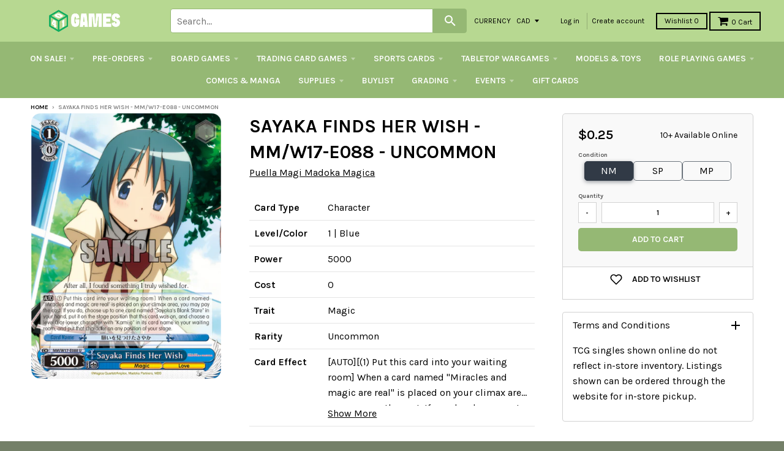

--- FILE ---
content_type: text/html; charset=utf-8
request_url: https://store.401games.ca/products/sayaka-finds-her-wish-mm-w17-e088-uncommon
body_size: 49865
content:
<!doctype html>
<!--[if IE 8]><html class="no-js lt-ie9" lang="en"> <![endif]-->
<!--[if IE 9 ]><html class="ie9 no-js"> <![endif]-->
<!--[if (gt IE 9)|!(IE)]><!--> <html class="no-js" lang="en"> <!--<![endif]-->

<head>
  <!-- Google Tag Manager -->
<script>(function(w,d,s,l,i){w[l]=w[l]||[];w[l].push({'gtm.start':
new Date().getTime(),event:'gtm.js'});var f=d.getElementsByTagName(s)[0],
j=d.createElement(s),dl=l!='dataLayer'?'&l='+l:'';j.async=true;j.src=
'https://www.googletagmanager.com/gtm.js?id='+i+dl;f.parentNode.insertBefore(j,f);
})(window,document,'script','dataLayer','GTM-WKQVZD5T');</script>
<!-- End Google Tag Manager -->
  
  
  


  <!-- Fast Simon --><script id="autocomplete-initilizer" src="https://static-autocomplete.fastsimon.com/fast-simon-autocomplete-init.umd.js?mode=shopify&UUID=d3cae9c0-9d9b-4fe3-ad81-873270df14b5&store=17041809" async> </script><!-- Fast Simon -->
  <style>

    @media all and (max-width: 600px) 
{
    .width {
      width: 100%;
    }
}
    
       @media only screen and (min-width: 1025px) {
       .cart-checkout p {
      white-space: nowrap;
      margin-left: -45px;
    }
    #effectiveAppsAgreeCB {
          margin-left: 10px;
          display: inherit;
      margin-bottom: 0px;

        }
    }
        
    
  </style>
  

  
  
  <style id="fast-simon-autocomplete-css">  .fast-simon-autocomplete a[data-id="7925167259835"] { display: none !important; } </style>
  <script>
    var __fast_options = __fast_options || {};    
  const quickViewAddToCart = (event) => {
    event.stopPropagation();
    var parent  = document.getElementById('serp-portal') && document.getElementById('serp-portal').shadowRoot ? document.getElementById('serp-portal').shadowRoot: undefined;
    if(parent && parent.querySelector('a.quick-view-dialog-image')){
      var productURL = parent.querySelector('a.quick-view-dialog-image').href + '.json';
      $.ajax({
        url: productURL,
        success: function (data) {
          if(data.product){
            var productData = data.product;
            var selectedVariant = {};
            
            /*if there is options, searching for the selected variant*/
            if(productData.variants.length > 1){
              var variants = productData.variants;
              var selectedOptions = parent.querySelectorAll(".options .option.selected");
              var selectedSwatch = parent.querySelector(".color-swatch.selected") && parent.querySelector(".color-swatch.selected").parentElement && parent.querySelector(".color-swatch.selected").parentElement.querySelector(".color-swatch-color-name") ? parent.querySelector(".color-swatch.selected").parentElement.querySelector(".color-swatch-color-name").innerText : undefined;
              
              if(selectedSwatch){
                variants = variants.filter((variant) => Object.values(variant).indexOf(selectedSwatch) > -1)
              }
              selectedOptions.forEach((opt) => {
                variants = variants.filter((variant) => Object.values(variant).indexOf(opt.innerText) > -1)
              })
              if(variants.length == 1){
                selectedVariant = variants[0];
              }
            }
            else if(productData.variants.length == 1){
              selectedVariant = productData.variants[0];
            }

            if(Object.values(selectedVariant).length > 0 && parent.querySelector("#quick-view-qty") && parent.querySelector("#quick-view-qty").valueAsNumber != undefined){
              var itemsSelectedCnt = parent.querySelector("#quick-view-qty").valueAsNumber;
              /* if the selected amount is bigger than the stock count*/
              if(selectedVariant.inventory_quantity >= itemsSelectedCnt && parent.querySelector(".add-to-cart-button")){
                parent.querySelector(".fs-quick-view-button-wrapper").removeEventListener("click", quickViewAddToCart,true);
                parent.querySelector(".add-to-cart-button").click();
              }
                /*mobile - error*/
              else if(selectedVariant.inventory_quantity < itemsSelectedCnt && parent.querySelector(".quick-view-dialog-content-wrapper .quick-view-dialog-content")){
                var title = parent.querySelector(".quick-view-dialog-title").innerText;
                
                if(parent.querySelectorAll(".quick-view-dialog-content .cart-error").length > 0){
                  parent.querySelector(".quick-view-dialog-content .cart-error").remove();
                }
                parent.querySelector(".quick-view-dialog-content").insertAdjacentHTML("beforeend", `<div class="error cart-error cart-error-product-template" style="display: block;"><strong>You can only add `+ selectedVariant.inventory_quantity +' '+ title +`</strong></div>`)
                var objDiv = parent.querySelector(".quick-view-dialog-content-wrapper");
                objDiv.scrollTop = objDiv.scrollHeight;
              }
              else if(selectedVariant.inventory_quantity < itemsSelectedCnt && parent.querySelector(".quick-view-dialog-content")){ //desktop - error
                var title = parent.querySelector(".quick-view-dialog-title").innerText;
                
                if(parent.querySelectorAll(".quick-view-dialog-content .cart-error").length > 0){
                  parent.querySelector(".quick-view-dialog-content .cart-error").remove();
                }
                parent.querySelector(".quick-view-dialog-content").insertAdjacentHTML("beforeend", `<div class="error cart-error cart-error-product-template" style="display: block;"><strong>You can only add `+ selectedVariant.inventory_quantity +' '+ title +`</strong></div>`)
                var objDiv = parent.querySelector(".quick-view-dialog-content");
                objDiv.scrollTop = objDiv.scrollHeight;
              }
            }
          }
          
          

        },
      });
    }
}
                                                                          
    __fast_options.custom_top_scroll_selector = "#pag";

    function SerpHooks() {
    SerpOptions.registerHook('serp-quick-view', ({product, element}) => {
        if(element && element.querySelector(".fs-quick-view-button-wrapper")){
          element.querySelector(".fs-quick-view-button-wrapper").addEventListener('click', quickViewAddToCart, true ,{ once: true });
        }
    });

}

// execution here
if (window.SerpOptions) {
    SerpHooks();
} else {
    window.addEventListener('fast-serp-ready', function () {
        SerpHooks();
    });
}


function RChooks() {
    const BRAND_NARROW = "Vendor";



      console.log("upsell-cross-sell-products - is running");

        FastRecommendationWidget.registerHook("upsell-cross-sell-products", ({element, products}) => {

            /* All-Vendors */
            // var aVendors = document.querySelectorAll('div.product-title span.vendor a[href][title]');
            var aVendors = document.querySelectorAll('span.vendor a[href][title]');
            [].forEach.call(aVendors, function(a) {
            var ispHref = a.getAttribute('href');
            var v = (ispHref.match(/\?q\=(.*)/gi)[0]).replace(/\?q\=(.*)/gi, '$1');            
            
            //ispHref = ispHref.toLowerCase().replace(/\/vendors\?/gi,'/all-vendors?');            
            //ispHref = ispHref.toLowerCase().replace(/\?q\=(.*)/gi, '');
            //ispHref += `?filters=${BRAND_NARROW},${v}`;



            ispHref = ispHref.toLowerCase().replace(/\/collections\/vendors\?/gi,'/pages/search-results?');                        
            ispHref += `&filters=${BRAND_NARROW},${v}`;  
  
            console.log("the new HERF is - ", ispHref);
            a.setAttribute('href',ispHref);  
          });  
        });
}

if (window.FastRecommendationWidget) {
    RChooks();
} else {
    window.addEventListener('fast-upsell-cross-sell-ready', function () {
        RChooks();
    });
}

function preventScrollLock() {
    const quickViewObserver = new MutationObserver((mutations) => {
        mutations.forEach((mutation) => {
            if (mutation.target.style.overflow === 'hidden') {
                document.body.style.overflow = 'auto'; // Allow scrolling
            }
        });
    });

    quickViewObserver.observe(document.body, { attributes: true, attributeFilter: ['style'] });

    document.addEventListener('click', function (event) {
        if (event.target.classList.contains('fs_close_cstm') || event.target.id === 'fs_quickviewModal_cstm') {
            document.body.style.overflow = 'auto'; // Restore scrolling on modal close
        }
    });
}

// Ensure Fast Simon's hooks are loaded before running this script
if (window.SerpOptions) {
    preventScrollLock();
} else {
    window.addEventListener('fast-serp-ready', function () {
        preventScrollLock();
    });
}



</script>
  <link href="//store.401games.ca/cdn/shop/t/210/assets/storepass.css?v=62893618642885182691739034806" rel="stylesheet" type="text/css" media="all" />
  <link rel="preload" as="image" href="https://cdn.shopify.com/s/files/1/1704/1809/files/Logo_For_Website_260x_b5b9ece0-d6a5-4807-9427-0d488c650cb7_320x.png?v=1582044237">






<link rel="preconnect" href="//fonts.shopifycdn.com/" crossorigin>
<link rel="preconnect" href="//cdn.shopify.com/" crossorigin>
<link rel="preconnect" href="//v.shopify.com/" crossorigin>
<link rel="dns-prefetch" href="//store.401games.ca" crossorigin>
<link rel="dns-prefetch" href="//401games.myshopify.com" crossorigin>
<link rel="dns-prefetch" href="//cdn.shopify.com" crossorigin>
<link rel="dns-prefetch" href="//v.shopify.com" crossorigin>
<link rel="dns-prefetch" href="//fonts.shopifycdn.com" crossorigin>
  <script src="https://ajax.googleapis.com/ajax/libs/jquery/2.2.2/jquery.min.js"></script>
  <script>var __isp_new_jquery = 1</script>

  <!-- AMPIFY-ME:START -->
  
  <!-- AMPIFY-ME:END -->

  <meta name="google-site-verification" content="5i42ok2guV_Gzd79eDFaogADLkViF2M3ZuRbzUOaLVc" />

  <!--<meta name="google-site-verification" content="_hCglxgJDiItWjXZD2vhVpB3lePvsvdfT2UgzEyfjKs" />-->

  
<!-- SEO - All in One -->
<title>401 Games Canada - Sayaka Finds Her Wish - MM/W17-E088 - Uncommon</title>
<meta name="description" content="Sayaka Finds Her Wish - MM/W17-E088 - Uncommon Puella Magi Madoka Magica $0.08 401 Games" /> 
<meta name="robots" content="index"> 
<meta name="robots" content="follow"> 
<script type="application/ld+json">
{
	"@context": "http://schema.org",
	"@type": "Organization",
	"url": "http://store.401games.ca"}
</script> 
<script type="application/ld+json">
{
   "@context": "http://schema.org",
   "@type": "WebSite",
   "url": "https://store.401games.ca/",
   "potentialAction": {
     "@type": "SearchAction",
     "target": "https://store.401games.ca/search?q={search_term_string}",
     "query-input": "required name=search_term_string"
   }
}
</script> 
<script type="application/ld+json">
{
	"@context": "http://schema.org",
	"@type": "Product",
    "brand": {
		"@type": "Brand",
		"name": "Puella Magi Madoka Magica"
	},
	"sku": "WSS-MM\/W17-088",
	"description": "Sayaka Finds Her Wish - MM\/W17-E088 - Uncommon Puella Magi Madoka Magica $0.08 401 Games",
	"url": "https:\/\/store.401games.ca\/products\/sayaka-finds-her-wish-mm-w17-e088-uncommon",
	"name": "Sayaka Finds Her Wish - MM\/W17-E088 - Uncommon","image": "https://store.401games.ca/cdn/shop/files/Sayaka-Finds-Her-Wish-MMW17-E088-Uncommon_grande.png?v=1692908345","offers": {
		"@type": "Offer",
		"price": "0.25",
		"priceCurrency": "CAD",
		"availability": "InStock"
	}}
</script> 
<!-- End - SEO - All in One -->

  <meta charset="utf-8">
  <meta http-equiv="X-UA-Compatible" content="IE=edge,chrome=1">
  <link rel="canonical" href="https://store.401games.ca/products/sayaka-finds-her-wish-mm-w17-e088-uncommon">
  <meta name="viewport" content="width=device-width,initial-scale=1">
  <meta name="theme-color" content="#000000">

  
  <link rel="shortcut icon" href="//store.401games.ca/cdn/shop/files/401_DICE_VERT_COL_GREY_Fav_Icon_2bb09094-0a57-4b4c-80fa-34c540305708_32x32.png?v=1732743316" type="image/png" />
  

  <title>
    Sayaka Finds Her Wish - MM/W17-E088 - Uncommon &ndash; 401 Games
  </title>

 
    <meta name="description" content="Sayaka Finds Her Wish - MM/W17-E088 - Uncommon and more Weiss Schwarz Singles available at 401 Games!">
  
 
  
<meta property="og:site_name" content="401 Games">
<meta property="og:url" content="https://store.401games.ca/products/sayaka-finds-her-wish-mm-w17-e088-uncommon">
<meta property="og:title" content="Sayaka Finds Her Wish - MM/W17-E088 - Uncommon">
<meta property="og:type" content="product">
<meta property="og:description" content="Sayaka Finds Her Wish - MM/W17-E088 - Uncommon and more Weiss Schwarz Singles available at 401 Games!"><meta property="og:price:amount" content="0.08">
  <meta property="og:price:currency" content="CAD"><meta property="og:image" content="http://store.401games.ca/cdn/shop/files/Sayaka-Finds-Her-Wish-MMW17-E088-Uncommon_1024x1024.png?v=1692908345">
<meta property="og:image:secure_url" content="https://store.401games.ca/cdn/shop/files/Sayaka-Finds-Her-Wish-MMW17-E088-Uncommon_1024x1024.png?v=1692908345">

<meta name="twitter:site" content="@">
<meta name="twitter:card" content="summary_large_image">
<meta name="twitter:title" content="Sayaka Finds Her Wish - MM/W17-E088 - Uncommon">
<meta name="twitter:description" content="Sayaka Finds Her Wish - MM/W17-E088 - Uncommon and more Weiss Schwarz Singles available at 401 Games!">

  
  


  
  

  <script>
    window.MeteorMenu = window.MeteorMenu || {};

    MeteorMenu.startedLoadingAt = Date.now();

    // Promise polyfill https://github.com/stefanpenner/es6-promise
    !function(t,e){"object"==typeof exports&&"undefined"!=typeof module?module.exports=e():"function"==typeof define&&define.amd?define(e):t.ES6Promise=e()}(this,function(){"use strict";function t(t){var e=typeof t;return null!==t&&("object"===e||"function"===e)}function e(t){return"function"==typeof t}function n(t){B=t}function r(t){G=t}function o(){return function(){return process.nextTick(a)}}function i(){return"undefined"!=typeof z?function(){z(a)}:c()}function s(){var t=0,e=new J(a),n=document.createTextNode("");return e.observe(n,{characterData:!0}),function(){n.data=t=++t%2}}function u(){var t=new MessageChannel;return t.port1.onmessage=a,function(){return t.port2.postMessage(0)}}function c(){var t=setTimeout;return function(){return t(a,1)}}function a(){for(var t=0;t<W;t+=2){var e=V[t],n=V[t+1];e(n),V[t]=void 0,V[t+1]=void 0}W=0}function f(){try{var t=Function("return this")().require("vertx");return z=t.runOnLoop||t.runOnContext,i()}catch(e){return c()}}function l(t,e){var n=this,r=new this.constructor(p);void 0===r[Z]&&O(r);var o=n._state;if(o){var i=arguments[o-1];G(function(){return P(o,r,i,n._result)})}else E(n,r,t,e);return r}function h(t){var e=this;if(t&&"object"==typeof t&&t.constructor===e)return t;var n=new e(p);return g(n,t),n}function p(){}function v(){return new TypeError("You cannot resolve a promise with itself")}function d(){return new TypeError("A promises callback cannot return that same promise.")}function _(t){try{return t.then}catch(e){return nt.error=e,nt}}function y(t,e,n,r){try{t.call(e,n,r)}catch(o){return o}}function m(t,e,n){G(function(t){var r=!1,o=y(n,e,function(n){r||(r=!0,e!==n?g(t,n):S(t,n))},function(e){r||(r=!0,j(t,e))},"Settle: "+(t._label||" unknown promise"));!r&&o&&(r=!0,j(t,o))},t)}function b(t,e){e._state===tt?S(t,e._result):e._state===et?j(t,e._result):E(e,void 0,function(e){return g(t,e)},function(e){return j(t,e)})}function w(t,n,r){n.constructor===t.constructor&&r===l&&n.constructor.resolve===h?b(t,n):r===nt?(j(t,nt.error),nt.error=null):void 0===r?S(t,n):e(r)?m(t,n,r):S(t,n)}function g(e,n){e===n?j(e,v()):t(n)?w(e,n,_(n)):S(e,n)}function A(t){t._onerror&&t._onerror(t._result),T(t)}function S(t,e){t._state===$&&(t._result=e,t._state=tt,0!==t._subscribers.length&&G(T,t))}function j(t,e){t._state===$&&(t._state=et,t._result=e,G(A,t))}function E(t,e,n,r){var o=t._subscribers,i=o.length;t._onerror=null,o[i]=e,o[i+tt]=n,o[i+et]=r,0===i&&t._state&&G(T,t)}function T(t){var e=t._subscribers,n=t._state;if(0!==e.length){for(var r=void 0,o=void 0,i=t._result,s=0;s<e.length;s+=3)r=e[s],o=e[s+n],r?P(n,r,o,i):o(i);t._subscribers.length=0}}function M(t,e){try{return t(e)}catch(n){return nt.error=n,nt}}function P(t,n,r,o){var i=e(r),s=void 0,u=void 0,c=void 0,a=void 0;if(i){if(s=M(r,o),s===nt?(a=!0,u=s.error,s.error=null):c=!0,n===s)return void j(n,d())}else s=o,c=!0;n._state!==$||(i&&c?g(n,s):a?j(n,u):t===tt?S(n,s):t===et&&j(n,s))}function x(t,e){try{e(function(e){g(t,e)},function(e){j(t,e)})}catch(n){j(t,n)}}function C(){return rt++}function O(t){t[Z]=rt++,t._state=void 0,t._result=void 0,t._subscribers=[]}function k(){return new Error("Array Methods must be provided an Array")}function F(t){return new ot(this,t).promise}function Y(t){var e=this;return new e(U(t)?function(n,r){for(var o=t.length,i=0;i<o;i++)e.resolve(t[i]).then(n,r)}:function(t,e){return e(new TypeError("You must pass an array to race."))})}function q(t){var e=this,n=new e(p);return j(n,t),n}function D(){throw new TypeError("You must pass a resolver function as the first argument to the promise constructor")}function K(){throw new TypeError("Failed to construct 'Promise': Please use the 'new' operator, this object constructor cannot be called as a function.")}function L(){var t=void 0;if("undefined"!=typeof global)t=global;else if("undefined"!=typeof self)t=self;else try{t=Function("return this")()}catch(e){throw new Error("polyfill failed because global object is unavailable in this environment")}var n=t.Promise;if(n){var r=null;try{r=Object.prototype.toString.call(n.resolve())}catch(e){}if("[object Promise]"===r&&!n.cast)return}t.Promise=it}var N=void 0;N=Array.isArray?Array.isArray:function(t){return"[object Array]"===Object.prototype.toString.call(t)};var U=N,W=0,z=void 0,B=void 0,G=function(t,e){V[W]=t,V[W+1]=e,W+=2,2===W&&(B?B(a):X())},H="undefined"!=typeof window?window:void 0,I=H||{},J=I.MutationObserver||I.WebKitMutationObserver,Q="undefined"==typeof self&&"undefined"!=typeof process&&"[object process]"==={}.toString.call(process),R="undefined"!=typeof Uint8ClampedArray&&"undefined"!=typeof importScripts&&"undefined"!=typeof MessageChannel,V=new Array(1e3),X=void 0;X=Q?o():J?s():R?u():void 0===H&&"function"==typeof require?f():c();var Z=Math.random().toString(36).substring(2),$=void 0,tt=1,et=2,nt={error:null},rt=0,ot=function(){function t(t,e){this._instanceConstructor=t,this.promise=new t(p),this.promise[Z]||O(this.promise),U(e)?(this.length=e.length,this._remaining=e.length,this._result=new Array(this.length),0===this.length?S(this.promise,this._result):(this.length=this.length||0,this._enumerate(e),0===this._remaining&&S(this.promise,this._result))):j(this.promise,k())}return t.prototype._enumerate=function(t){for(var e=0;this._state===$&&e<t.length;e++)this._eachEntry(t[e],e)},t.prototype._eachEntry=function(t,e){var n=this._instanceConstructor,r=n.resolve;if(r===h){var o=_(t);if(o===l&&t._state!==$)this._settledAt(t._state,e,t._result);else if("function"!=typeof o)this._remaining--,this._result[e]=t;else if(n===it){var i=new n(p);w(i,t,o),this._willSettleAt(i,e)}else this._willSettleAt(new n(function(e){return e(t)}),e)}else this._willSettleAt(r(t),e)},t.prototype._settledAt=function(t,e,n){var r=this.promise;r._state===$&&(this._remaining--,t===et?j(r,n):this._result[e]=n),0===this._remaining&&S(r,this._result)},t.prototype._willSettleAt=function(t,e){var n=this;E(t,void 0,function(t){return n._settledAt(tt,e,t)},function(t){return n._settledAt(et,e,t)})},t}(),it=function(){function t(e){this[Z]=C(),this._result=this._state=void 0,this._subscribers=[],p!==e&&("function"!=typeof e&&D(),this instanceof t?x(this,e):K())}return t.prototype["catch"]=function(t){return this.then(null,t)},t.prototype["finally"]=function(t){var n=this,r=n.constructor;return e(t)?n.then(function(e){return r.resolve(t()).then(function(){return e})},function(e){return r.resolve(t()).then(function(){throw e})}):n.then(t,t)},t}();return it.prototype.then=l,it.all=F,it.race=Y,it.resolve=h,it.reject=q,it._setScheduler=n,it._setAsap=r,it._asap=G,it.polyfill=L,it.Promise=it,it.polyfill(),it});

    // Fetch polyfill https://github.com/developit/unfetch
    self.fetch||(self.fetch=function(e,n){return n=n||{},new Promise(function(t,s){var r=new XMLHttpRequest,o=[],u=[],i={},a=function(){return{ok:2==(r.status/100|0),statusText:r.statusText,status:r.status,url:r.responseURL,text:function(){return Promise.resolve(r.responseText)},json:function(){return Promise.resolve(JSON.parse(r.responseText))},blob:function(){return Promise.resolve(new Blob([r.response]))},clone:a,headers:{keys:function(){return o},entries:function(){return u},get:function(e){return i[e.toLowerCase()]},has:function(e){return e.toLowerCase()in i}}}};for(var c in r.open(n.method||"get",e,!0),r.onload=function(){r.getAllResponseHeaders().replace(/^(.*?):[^\S\n]*([\s\S]*?)$/gm,function(e,n,t){o.push(n=n.toLowerCase()),u.push([n,t]),i[n]=i[n]?i[n]+","+t:t}),t(a())},r.onerror=s,r.withCredentials="include"==n.credentials,n.headers)r.setRequestHeader(c,n.headers[c]);r.send(n.body||null)})});

  
    MeteorMenu.loadData=function(){function e(){return new Promise(function(e){var t=document.createElement("link");t.rel="stylesheet",t.href="//store.401games.ca/cdn/shop/t/210/assets/meteor-menu.css?v=22209453911828352971739034806",t.onload=function(){e()},document.head.appendChild(t)})}function t(){window.performance&&1==window.performance.navigation.type?sessionStorage.removeItem(i):window.performance||sessionStorage.removeItem(i)}function n(){return t(),new Promise(function(e,t){function n(t){return MeteorMenu.data=t,e()}var s=r();if(s)return n(s);fetch(a,{credentials:"include"}).then(function(e){return e.text()}).then(function(e){const t=document.createElement("html");t.innerHTML=e;const r=t.querySelector("script#meteor-menu-data");if(!r)throw new Error("[Meteor Mega Menus] Could not find script#meteor-menu-data in async menu data endpoint");const a=JSON.parse(r.textContent);o(a),sessionStorage.setItem(i,JSON.stringify(a)),n(a)})["catch"](function(e){t(e)})})}function r(){var e=sessionStorage.getItem(i);if(e)try{return JSON.parse(e)}catch(t){console.warn("Meteor Mega Menus: Malformed cached menu data, expected a JSON string but instead got:",e),console.warn("If you are seeing this error, please get in touch with us at support@heliumdev.com"),sessionStorage.removeItem(i)}}function o(e){var t=[],n={linklists:function(e){if(!(e instanceof Object))return"linklists must be an Object"}};for(var r in n){var o=e[r],a=n[r](o);a&&t.push({key:r,error:a,value:o})}if(t.length>0)throw console.error("Meteor Mega Menus: Invalid keys detected in menu data",t),new Error("Malformed menu data")}var a="/products?view=meteor&timestamp="+Date.now(),i="meteor:menu_data",s=[e(),n()];Promise.all(s).then(function(){MeteorMenu.loaded=!0,MeteorMenu.dataReady&&MeteorMenu.dataReady()})["catch"](function(e){throw console.error("Meteor Mega Menus: Encountered an error while attempting to fetchMenuData from '"+a+"'"),new Error(e)})},MeteorMenu.loadData();
  

  </script>
   
      <script src="//store.401games.ca/cdn/shop/t/210/assets/meteor-menu.js?v=183868650305296347631739034806" async></script>
   



  <script>window.performance && window.performance.mark && window.performance.mark('shopify.content_for_header.start');</script><meta name="google-site-verification" content="5i42ok2guV_Gzd79eDFaogADLkViF2M3ZuRbzUOaLVc">
<meta id="shopify-digital-wallet" name="shopify-digital-wallet" content="/17041809/digital_wallets/dialog">
<meta name="shopify-checkout-api-token" content="d482fbec484b8d4ad29b840deb06788e">
<meta id="in-context-paypal-metadata" data-shop-id="17041809" data-venmo-supported="false" data-environment="production" data-locale="en_US" data-paypal-v4="true" data-currency="CAD">
<link rel="alternate" type="application/json+oembed" href="https://store.401games.ca/products/sayaka-finds-her-wish-mm-w17-e088-uncommon.oembed">
<script async="async" src="/checkouts/internal/preloads.js?locale=en-CA"></script>
<link rel="preconnect" href="https://shop.app" crossorigin="anonymous">
<script async="async" src="https://shop.app/checkouts/internal/preloads.js?locale=en-CA&shop_id=17041809" crossorigin="anonymous"></script>
<script id="shopify-features" type="application/json">{"accessToken":"d482fbec484b8d4ad29b840deb06788e","betas":["rich-media-storefront-analytics"],"domain":"store.401games.ca","predictiveSearch":true,"shopId":17041809,"locale":"en"}</script>
<script>var Shopify = Shopify || {};
Shopify.shop = "401games.myshopify.com";
Shopify.locale = "en";
Shopify.currency = {"active":"CAD","rate":"1.0"};
Shopify.country = "CA";
Shopify.theme = {"name":"2025 Current Theme - Pre-Wishlist Variant fix","id":135259488443,"schema_name":"District","schema_version":"2.2.1","theme_store_id":735,"role":"main"};
Shopify.theme.handle = "null";
Shopify.theme.style = {"id":null,"handle":null};
Shopify.cdnHost = "store.401games.ca/cdn";
Shopify.routes = Shopify.routes || {};
Shopify.routes.root = "/";</script>
<script type="module">!function(o){(o.Shopify=o.Shopify||{}).modules=!0}(window);</script>
<script>!function(o){function n(){var o=[];function n(){o.push(Array.prototype.slice.apply(arguments))}return n.q=o,n}var t=o.Shopify=o.Shopify||{};t.loadFeatures=n(),t.autoloadFeatures=n()}(window);</script>
<script>
  window.ShopifyPay = window.ShopifyPay || {};
  window.ShopifyPay.apiHost = "shop.app\/pay";
  window.ShopifyPay.redirectState = null;
</script>
<script id="shop-js-analytics" type="application/json">{"pageType":"product"}</script>
<script defer="defer" async type="module" src="//store.401games.ca/cdn/shopifycloud/shop-js/modules/v2/client.init-shop-cart-sync_BN7fPSNr.en.esm.js"></script>
<script defer="defer" async type="module" src="//store.401games.ca/cdn/shopifycloud/shop-js/modules/v2/chunk.common_Cbph3Kss.esm.js"></script>
<script defer="defer" async type="module" src="//store.401games.ca/cdn/shopifycloud/shop-js/modules/v2/chunk.modal_DKumMAJ1.esm.js"></script>
<script type="module">
  await import("//store.401games.ca/cdn/shopifycloud/shop-js/modules/v2/client.init-shop-cart-sync_BN7fPSNr.en.esm.js");
await import("//store.401games.ca/cdn/shopifycloud/shop-js/modules/v2/chunk.common_Cbph3Kss.esm.js");
await import("//store.401games.ca/cdn/shopifycloud/shop-js/modules/v2/chunk.modal_DKumMAJ1.esm.js");

  window.Shopify.SignInWithShop?.initShopCartSync?.({"fedCMEnabled":true,"windoidEnabled":true});

</script>
<script>
  window.Shopify = window.Shopify || {};
  if (!window.Shopify.featureAssets) window.Shopify.featureAssets = {};
  window.Shopify.featureAssets['shop-js'] = {"shop-cart-sync":["modules/v2/client.shop-cart-sync_CJVUk8Jm.en.esm.js","modules/v2/chunk.common_Cbph3Kss.esm.js","modules/v2/chunk.modal_DKumMAJ1.esm.js"],"init-fed-cm":["modules/v2/client.init-fed-cm_7Fvt41F4.en.esm.js","modules/v2/chunk.common_Cbph3Kss.esm.js","modules/v2/chunk.modal_DKumMAJ1.esm.js"],"init-shop-email-lookup-coordinator":["modules/v2/client.init-shop-email-lookup-coordinator_Cc088_bR.en.esm.js","modules/v2/chunk.common_Cbph3Kss.esm.js","modules/v2/chunk.modal_DKumMAJ1.esm.js"],"init-windoid":["modules/v2/client.init-windoid_hPopwJRj.en.esm.js","modules/v2/chunk.common_Cbph3Kss.esm.js","modules/v2/chunk.modal_DKumMAJ1.esm.js"],"shop-button":["modules/v2/client.shop-button_B0jaPSNF.en.esm.js","modules/v2/chunk.common_Cbph3Kss.esm.js","modules/v2/chunk.modal_DKumMAJ1.esm.js"],"shop-cash-offers":["modules/v2/client.shop-cash-offers_DPIskqss.en.esm.js","modules/v2/chunk.common_Cbph3Kss.esm.js","modules/v2/chunk.modal_DKumMAJ1.esm.js"],"shop-toast-manager":["modules/v2/client.shop-toast-manager_CK7RT69O.en.esm.js","modules/v2/chunk.common_Cbph3Kss.esm.js","modules/v2/chunk.modal_DKumMAJ1.esm.js"],"init-shop-cart-sync":["modules/v2/client.init-shop-cart-sync_BN7fPSNr.en.esm.js","modules/v2/chunk.common_Cbph3Kss.esm.js","modules/v2/chunk.modal_DKumMAJ1.esm.js"],"init-customer-accounts-sign-up":["modules/v2/client.init-customer-accounts-sign-up_CfPf4CXf.en.esm.js","modules/v2/client.shop-login-button_DeIztwXF.en.esm.js","modules/v2/chunk.common_Cbph3Kss.esm.js","modules/v2/chunk.modal_DKumMAJ1.esm.js"],"pay-button":["modules/v2/client.pay-button_CgIwFSYN.en.esm.js","modules/v2/chunk.common_Cbph3Kss.esm.js","modules/v2/chunk.modal_DKumMAJ1.esm.js"],"init-customer-accounts":["modules/v2/client.init-customer-accounts_DQ3x16JI.en.esm.js","modules/v2/client.shop-login-button_DeIztwXF.en.esm.js","modules/v2/chunk.common_Cbph3Kss.esm.js","modules/v2/chunk.modal_DKumMAJ1.esm.js"],"avatar":["modules/v2/client.avatar_BTnouDA3.en.esm.js"],"init-shop-for-new-customer-accounts":["modules/v2/client.init-shop-for-new-customer-accounts_CsZy_esa.en.esm.js","modules/v2/client.shop-login-button_DeIztwXF.en.esm.js","modules/v2/chunk.common_Cbph3Kss.esm.js","modules/v2/chunk.modal_DKumMAJ1.esm.js"],"shop-follow-button":["modules/v2/client.shop-follow-button_BRMJjgGd.en.esm.js","modules/v2/chunk.common_Cbph3Kss.esm.js","modules/v2/chunk.modal_DKumMAJ1.esm.js"],"checkout-modal":["modules/v2/client.checkout-modal_B9Drz_yf.en.esm.js","modules/v2/chunk.common_Cbph3Kss.esm.js","modules/v2/chunk.modal_DKumMAJ1.esm.js"],"shop-login-button":["modules/v2/client.shop-login-button_DeIztwXF.en.esm.js","modules/v2/chunk.common_Cbph3Kss.esm.js","modules/v2/chunk.modal_DKumMAJ1.esm.js"],"lead-capture":["modules/v2/client.lead-capture_DXYzFM3R.en.esm.js","modules/v2/chunk.common_Cbph3Kss.esm.js","modules/v2/chunk.modal_DKumMAJ1.esm.js"],"shop-login":["modules/v2/client.shop-login_CA5pJqmO.en.esm.js","modules/v2/chunk.common_Cbph3Kss.esm.js","modules/v2/chunk.modal_DKumMAJ1.esm.js"],"payment-terms":["modules/v2/client.payment-terms_BxzfvcZJ.en.esm.js","modules/v2/chunk.common_Cbph3Kss.esm.js","modules/v2/chunk.modal_DKumMAJ1.esm.js"]};
</script>
<script>(function() {
  var isLoaded = false;
  function asyncLoad() {
    if (isLoaded) return;
    isLoaded = true;
    var urls = ["https:\/\/cdn.recovermycart.com\/scripts\/keepcart\/CartJS.min.js?shop=401games.myshopify.com\u0026shop=401games.myshopify.com","https:\/\/fastsimon.akamaized.net\/fast-simon-autocomplete-init.umd.js?mode=shopify\u0026UUID=d3cae9c0-9d9b-4fe3-ad81-873270df14b5\u0026store=17041809\u0026shop=401games.myshopify.com","https:\/\/services.nofraud.com\/js\/device.js?shop=401games.myshopify.com","https:\/\/cdn.shopify.com\/s\/files\/1\/1704\/1809\/t\/134\/assets\/verify-meteor-menu.js?meteor_tier=premium\u0026shop=401games.myshopify.com","https:\/\/static-autocomplete.fastsimon.com\/fast-simon-autocomplete-init.umd.js?mode=shopify\u0026UUID=d3cae9c0-9d9b-4fe3-ad81-873270df14b5\u0026store=17041809\u0026shop=401games.myshopify.com","https:\/\/design-packs.herokuapp.com\/design_packs_file.js?shop=401games.myshopify.com","https:\/\/d3p29gcwgas9m8.cloudfront.net\/assets\/js\/index.js?shop=401games.myshopify.com"];
    for (var i = 0; i < urls.length; i++) {
      var s = document.createElement('script');
      s.type = 'text/javascript';
      s.async = true;
      s.src = urls[i];
      var x = document.getElementsByTagName('script')[0];
      x.parentNode.insertBefore(s, x);
    }
  };
  if(window.attachEvent) {
    window.attachEvent('onload', asyncLoad);
  } else {
    window.addEventListener('load', asyncLoad, false);
  }
})();</script>
<script id="__st">var __st={"a":17041809,"offset":-18000,"reqid":"cda527cf-4760-411f-8919-48c1aa49f1d7-1769747920","pageurl":"store.401games.ca\/products\/sayaka-finds-her-wish-mm-w17-e088-uncommon","u":"e82dc7049d69","p":"product","rtyp":"product","rid":11836154959};</script>
<script>window.ShopifyPaypalV4VisibilityTracking = true;</script>
<script id="form-persister">!function(){'use strict';const t='contact',e='new_comment',n=[[t,t],['blogs',e],['comments',e],[t,'customer']],o='password',r='form_key',c=['recaptcha-v3-token','g-recaptcha-response','h-captcha-response',o],s=()=>{try{return window.sessionStorage}catch{return}},i='__shopify_v',u=t=>t.elements[r],a=function(){const t=[...n].map((([t,e])=>`form[action*='/${t}']:not([data-nocaptcha='true']) input[name='form_type'][value='${e}']`)).join(',');var e;return e=t,()=>e?[...document.querySelectorAll(e)].map((t=>t.form)):[]}();function m(t){const e=u(t);a().includes(t)&&(!e||!e.value)&&function(t){try{if(!s())return;!function(t){const e=s();if(!e)return;const n=u(t);if(!n)return;const o=n.value;o&&e.removeItem(o)}(t);const e=Array.from(Array(32),(()=>Math.random().toString(36)[2])).join('');!function(t,e){u(t)||t.append(Object.assign(document.createElement('input'),{type:'hidden',name:r})),t.elements[r].value=e}(t,e),function(t,e){const n=s();if(!n)return;const r=[...t.querySelectorAll(`input[type='${o}']`)].map((({name:t})=>t)),u=[...c,...r],a={};for(const[o,c]of new FormData(t).entries())u.includes(o)||(a[o]=c);n.setItem(e,JSON.stringify({[i]:1,action:t.action,data:a}))}(t,e)}catch(e){console.error('failed to persist form',e)}}(t)}const f=t=>{if('true'===t.dataset.persistBound)return;const e=function(t,e){const n=function(t){return'function'==typeof t.submit?t.submit:HTMLFormElement.prototype.submit}(t).bind(t);return function(){let t;return()=>{t||(t=!0,(()=>{try{e(),n()}catch(t){(t=>{console.error('form submit failed',t)})(t)}})(),setTimeout((()=>t=!1),250))}}()}(t,(()=>{m(t)}));!function(t,e){if('function'==typeof t.submit&&'function'==typeof e)try{t.submit=e}catch{}}(t,e),t.addEventListener('submit',(t=>{t.preventDefault(),e()})),t.dataset.persistBound='true'};!function(){function t(t){const e=(t=>{const e=t.target;return e instanceof HTMLFormElement?e:e&&e.form})(t);e&&m(e)}document.addEventListener('submit',t),document.addEventListener('DOMContentLoaded',(()=>{const e=a();for(const t of e)f(t);var n;n=document.body,new window.MutationObserver((t=>{for(const e of t)if('childList'===e.type&&e.addedNodes.length)for(const t of e.addedNodes)1===t.nodeType&&'FORM'===t.tagName&&a().includes(t)&&f(t)})).observe(n,{childList:!0,subtree:!0,attributes:!1}),document.removeEventListener('submit',t)}))}()}();</script>
<script integrity="sha256-4kQ18oKyAcykRKYeNunJcIwy7WH5gtpwJnB7kiuLZ1E=" data-source-attribution="shopify.loadfeatures" defer="defer" src="//store.401games.ca/cdn/shopifycloud/storefront/assets/storefront/load_feature-a0a9edcb.js" crossorigin="anonymous"></script>
<script crossorigin="anonymous" defer="defer" src="//store.401games.ca/cdn/shopifycloud/storefront/assets/shopify_pay/storefront-65b4c6d7.js?v=20250812"></script>
<script data-source-attribution="shopify.dynamic_checkout.dynamic.init">var Shopify=Shopify||{};Shopify.PaymentButton=Shopify.PaymentButton||{isStorefrontPortableWallets:!0,init:function(){window.Shopify.PaymentButton.init=function(){};var t=document.createElement("script");t.src="https://store.401games.ca/cdn/shopifycloud/portable-wallets/latest/portable-wallets.en.js",t.type="module",document.head.appendChild(t)}};
</script>
<script data-source-attribution="shopify.dynamic_checkout.buyer_consent">
  function portableWalletsHideBuyerConsent(e){var t=document.getElementById("shopify-buyer-consent"),n=document.getElementById("shopify-subscription-policy-button");t&&n&&(t.classList.add("hidden"),t.setAttribute("aria-hidden","true"),n.removeEventListener("click",e))}function portableWalletsShowBuyerConsent(e){var t=document.getElementById("shopify-buyer-consent"),n=document.getElementById("shopify-subscription-policy-button");t&&n&&(t.classList.remove("hidden"),t.removeAttribute("aria-hidden"),n.addEventListener("click",e))}window.Shopify?.PaymentButton&&(window.Shopify.PaymentButton.hideBuyerConsent=portableWalletsHideBuyerConsent,window.Shopify.PaymentButton.showBuyerConsent=portableWalletsShowBuyerConsent);
</script>
<script data-source-attribution="shopify.dynamic_checkout.cart.bootstrap">document.addEventListener("DOMContentLoaded",(function(){function t(){return document.querySelector("shopify-accelerated-checkout-cart, shopify-accelerated-checkout")}if(t())Shopify.PaymentButton.init();else{new MutationObserver((function(e,n){t()&&(Shopify.PaymentButton.init(),n.disconnect())})).observe(document.body,{childList:!0,subtree:!0})}}));
</script>
<link id="shopify-accelerated-checkout-styles" rel="stylesheet" media="screen" href="https://store.401games.ca/cdn/shopifycloud/portable-wallets/latest/accelerated-checkout-backwards-compat.css" crossorigin="anonymous">
<style id="shopify-accelerated-checkout-cart">
        #shopify-buyer-consent {
  margin-top: 1em;
  display: inline-block;
  width: 100%;
}

#shopify-buyer-consent.hidden {
  display: none;
}

#shopify-subscription-policy-button {
  background: none;
  border: none;
  padding: 0;
  text-decoration: underline;
  font-size: inherit;
  cursor: pointer;
}

#shopify-subscription-policy-button::before {
  box-shadow: none;
}

      </style>

<script>window.performance && window.performance.mark && window.performance.mark('shopify.content_for_header.end');</script>
<script src="//cdn.shopify.com/s/files/1/1704/1809/t/110/assets/ndnapps_products_slider.js?v=16796189820163042125" type="text/javascript" defer></script>
  <script>window.beans_cjs_id = ''; window.beans_cjs_email = '';</script> 


  
  
  

  
  
  
  
  
    <link href="//fonts.googleapis.com/css?family=Karla:400,400italic,700,700italic|Karla:400,400italic,700,700italic|Karla:400,400italic,700,700italic|" rel="stylesheet" type="text/css" media="all" />
  


  <link href="//store.401games.ca/cdn/shop/t/210/assets/theme.scss.css?v=157863552398162969581739777698" rel="stylesheet" type="text/css" media="all" />
  <link href="//store.401games.ca/cdn/shop/t/210/assets/adam.scss.css?v=7628463804868197221739034806" rel="stylesheet" type="text/css" media="all" />

  

  

  <!-- /snippets/oldIE-js.liquid -->


<!--[if lt IE 9]>

<script src="//cdnjs.cloudflare.com/ajax/libs/html5shiv/3.7.2/html5shiv.min.js" type="text/javascript"></script>
<script src="//store.401games.ca/cdn/shop/t/210/assets/respond.min.js?v=52248677837542619231739034806" type="text/javascript"></script>
<link href="//store.401games.ca/cdn/shop/t/210/assets/respond-proxy.html" id="respond-proxy" rel="respond-proxy" />
<link href="//store.401games.ca/search?q=3ad3ed57b501648be7cd218e2ee90ed3" id="respond-redirect" rel="respond-redirect" />
<script src="//store.401games.ca/search?q=3ad3ed57b501648be7cd218e2ee90ed3" type="text/javascript"></script>
<![endif]-->

  <script>
    window.StyleHatch = window.StyleHatch || {};
    StyleHatch.currencyFormat = "${{amount}}";
    StyleHatch.Strings = {
      instagramAddToken: "Add your Instagram access token.",
      instagramInvalidToken: "The Instagram access token is invalid. Check to make sure you added the complete token.",
      instagramRateLimitToken: "Your store is currently over Instagram\u0026#39;s rate limit. Contact Style Hatch support for details.",
      addToCart: "Add to Cart",
      soldOut: "Sold Out"
    }
    StyleHatch.ajaxCartEnable = true;
    // Post defer
    window.addEventListener('DOMContentLoaded', function() {
      

      
        
      });
      document.documentElement.className = document.documentElement.className.replace('no-js', 'js');
  </script>

  <!--[if (gt IE 9)|!(IE)]><!--><script src="//store.401games.ca/cdn/shop/t/210/assets/lazysizes.min.js?v=18864737905805455751739034806" async="async"></script><!--<![endif]-->
  <!--[if lte IE 9]><script src="//store.401games.ca/cdn/shop/t/210/assets/lazysizes.min.js?v=18864737905805455751739034806"></script><![endif]-->
  <!--[if (gt IE 9)|!(IE)]><!--><script src="//store.401games.ca/cdn/shop/t/210/assets/vendor.js?v=121752279849300256241739034806" defer="defer"></script><!--<![endif]-->
  <!--[if lte IE 9]><script src="//store.401games.ca/cdn/shop/t/210/assets/vendor.js?v=121752279849300256241739034806"></script><![endif]-->
  
  <script>
StyleHatch.currencyConverter = true;
StyleHatch.shopCurrency = 'CAD';
StyleHatch.defaultCurrency = 'CAD';
// Formatting
StyleHatch.currencyConverterFormat = 'money_with_currency_format';
StyleHatch.moneyWithCurrencyFormat = "${{amount}} CAD";
StyleHatch.moneyFormat = "${{amount}}";
</script>
<!--[if (gt IE 9)|!(IE)]><!--><script src="//cdn.shopify.com/s/javascripts/currencies.js" defer="defer"></script><!--<![endif]-->
<!--[if lte IE 9]><script src="//cdn.shopify.com/s/javascripts/currencies.js"></script><![endif]-->
<!--[if (gt IE 9)|!(IE)]><!--><script src="//store.401games.ca/cdn/shop/t/210/assets/jquery.currencies.min.js?v=152147414266255262171739034806" defer="defer"></script><!--<![endif]-->
<!--[if lte IE 9]><script src="//store.401games.ca/cdn/shop/t/210/assets/jquery.currencies.min.js?v=152147414266255262171739034806"></script><![endif]-->

  
  <!--[if (gt IE 9)|!(IE)]><!--><script src="//store.401games.ca/cdn/shop/t/210/assets/theme.js?v=68173333076618586901739034806" defer="defer"></script><!--<![endif]-->
  <!--[if lte IE 9]><script src="//store.401games.ca/cdn/shop/t/210/assets/theme.js?v=68173333076618586901739034806"></script><![endif]-->


  
  
  <meta name="facebook-domain-verification" content="1oa7v7izmgea7oc2w3r5a9os5ixpnd" />
  <meta name="facebook-domain-verification" content="0zoq7m9obh2rqwg0oss1kzlwkwz57f" />
  
  
  <script>
  
document.addEventListener("DOMContentLoaded", function () {
  	 
  	function hooks() {

    FastAutocomplete.registerHook('render-autocomplete-product-item', ({product, index, element}) => {
      
      const priceElement = element.querySelector('.fs-price');
      if (priceElement && !priceElement.textContent.includes(".")) {
      	const splitPrice = priceElement.textContent.split(" ");
        console.log(splitPrice)
        splitPrice[0] = splitPrice[0] + ".00";
        console.log(splitPrice)
        const newPrice = splitPrice.join(" ");
        console.log(newPrice)
        priceElement.textContent = newPrice;
      }
      
//       const priceCompareElement = element.querySelector('.fs-price.compare');
//       if (!priceCompareElement) return
//       if (!priceCompareElement.textContent.includes("CAD") && !priceCompareElement.textContent.includes("USD")) {
//       	priceCompareElement.textContent = priceCompareElement.textContent + " USD";
//       }
          
    });
}

if (window.FastAutocomplete) {
    hooks();
} else {
    window.addEventListener('fast-autocomplete-ready', function () {
        hooks();
    });
}
  
        
});
</script>

  


  <!-- "snippets/shogun-head.liquid" was not rendered, the associated app was uninstalled -->
<link rel="preload" href="//store.401games.ca/cdn/shop/t/210/assets/design-pack-styles.css?v=173712910775263944171739034806" as="style">
<link href="//store.401games.ca/cdn/shop/t/210/assets/design-pack-styles.css?v=173712910775263944171739034806" rel="stylesheet" type="text/css" media="all" /> 

  


  <style>
    .fs-page-title-container.svelte-kesx38 {
      display: none;
    }
  </style>


<!-- BEGIN app block: shopify://apps/minmaxify-order-limits/blocks/app-embed-block/3acfba32-89f3-4377-ae20-cbb9abc48475 --><script type="text/javascript" src="https://limits.minmaxify.com/401games.myshopify.com?v=139c&r=20260128153708"></script>

<!-- END app block --><!-- BEGIN app block: shopify://apps/product-filters-search/blocks/autocomplete/95672d06-1c4e-4e1b-9368-e84ce1ad6886 --><script>
    var fast_dawn_theme_action = "/pages/search-results";
    var __isp_new_jquery = "true" === "true";
</script>


    


    <script>var _isp_injected_already = true</script>
    <!-- BEGIN app snippet: fast-simon-autocomplete-init --><script id="autocomplete-initilizer"
        src="https://static-autocomplete.fastsimon.com/fast-simon-autocomplete-init.umd.js?mode=shopify&UUID=d3cae9c0-9d9b-4fe3-ad81-873270df14b5&store=17041809"
        async>
</script>
<!-- END app snippet -->

<!-- END app block --><!-- BEGIN app block: shopify://apps/klaviyo-email-marketing-sms/blocks/klaviyo-onsite-embed/2632fe16-c075-4321-a88b-50b567f42507 -->












  <script async src="https://static.klaviyo.com/onsite/js/YeG5AR/klaviyo.js?company_id=YeG5AR"></script>
  <script>!function(){if(!window.klaviyo){window._klOnsite=window._klOnsite||[];try{window.klaviyo=new Proxy({},{get:function(n,i){return"push"===i?function(){var n;(n=window._klOnsite).push.apply(n,arguments)}:function(){for(var n=arguments.length,o=new Array(n),w=0;w<n;w++)o[w]=arguments[w];var t="function"==typeof o[o.length-1]?o.pop():void 0,e=new Promise((function(n){window._klOnsite.push([i].concat(o,[function(i){t&&t(i),n(i)}]))}));return e}}})}catch(n){window.klaviyo=window.klaviyo||[],window.klaviyo.push=function(){var n;(n=window._klOnsite).push.apply(n,arguments)}}}}();</script>

  
    <script id="viewed_product">
      if (item == null) {
        var _learnq = _learnq || [];

        var MetafieldReviews = null
        var MetafieldYotpoRating = null
        var MetafieldYotpoCount = null
        var MetafieldLooxRating = null
        var MetafieldLooxCount = null
        var okendoProduct = null
        var okendoProductReviewCount = null
        var okendoProductReviewAverageValue = null
        try {
          // The following fields are used for Customer Hub recently viewed in order to add reviews.
          // This information is not part of __kla_viewed. Instead, it is part of __kla_viewed_reviewed_items
          MetafieldReviews = {};
          MetafieldYotpoRating = null
          MetafieldYotpoCount = null
          MetafieldLooxRating = null
          MetafieldLooxCount = null

          okendoProduct = null
          // If the okendo metafield is not legacy, it will error, which then requires the new json formatted data
          if (okendoProduct && 'error' in okendoProduct) {
            okendoProduct = null
          }
          okendoProductReviewCount = okendoProduct ? okendoProduct.reviewCount : null
          okendoProductReviewAverageValue = okendoProduct ? okendoProduct.reviewAverageValue : null
        } catch (error) {
          console.error('Error in Klaviyo onsite reviews tracking:', error);
        }

        var item = {
          Name: "Sayaka Finds Her Wish - MM\/W17-E088 - Uncommon",
          ProductID: 11836154959,
          Categories: ["All","All Other TCGs","All Products","All Vendors","All Weiss Schwarz","Best Selling Products","big collection test","BOXING WEEK BUSHI GAMES SINGLES 15% OFF","Everything - No Gift Cards","Newest Products","Puella Magi Madoka Magica Vol 1.","Sold Out","TCG SINGLES LOYALTY ELIGIBLE","TCG SINGLES LOYALTY ELIGIBLE 2.0","Trading Card Game Singles","Trading Card Games","Weight Test","Weiss Schwarz","Weiss Schwarz Singles"],
          ImageURL: "https://store.401games.ca/cdn/shop/files/Sayaka-Finds-Her-Wish-MMW17-E088-Uncommon_grande.png?v=1692908345",
          URL: "https://store.401games.ca/products/sayaka-finds-her-wish-mm-w17-e088-uncommon",
          Brand: "Puella Magi Madoka Magica",
          Price: "$0.08",
          Value: "0.08",
          CompareAtPrice: "$0.00"
        };
        _learnq.push(['track', 'Viewed Product', item]);
        _learnq.push(['trackViewedItem', {
          Title: item.Name,
          ItemId: item.ProductID,
          Categories: item.Categories,
          ImageUrl: item.ImageURL,
          Url: item.URL,
          Metadata: {
            Brand: item.Brand,
            Price: item.Price,
            Value: item.Value,
            CompareAtPrice: item.CompareAtPrice
          },
          metafields:{
            reviews: MetafieldReviews,
            yotpo:{
              rating: MetafieldYotpoRating,
              count: MetafieldYotpoCount,
            },
            loox:{
              rating: MetafieldLooxRating,
              count: MetafieldLooxCount,
            },
            okendo: {
              rating: okendoProductReviewAverageValue,
              count: okendoProductReviewCount,
            }
          }
        }]);
      }
    </script>
  




  <script>
    window.klaviyoReviewsProductDesignMode = false
  </script>







<!-- END app block --><link href="https://monorail-edge.shopifysvc.com" rel="dns-prefetch">
<script>(function(){if ("sendBeacon" in navigator && "performance" in window) {try {var session_token_from_headers = performance.getEntriesByType('navigation')[0].serverTiming.find(x => x.name == '_s').description;} catch {var session_token_from_headers = undefined;}var session_cookie_matches = document.cookie.match(/_shopify_s=([^;]*)/);var session_token_from_cookie = session_cookie_matches && session_cookie_matches.length === 2 ? session_cookie_matches[1] : "";var session_token = session_token_from_headers || session_token_from_cookie || "";function handle_abandonment_event(e) {var entries = performance.getEntries().filter(function(entry) {return /monorail-edge.shopifysvc.com/.test(entry.name);});if (!window.abandonment_tracked && entries.length === 0) {window.abandonment_tracked = true;var currentMs = Date.now();var navigation_start = performance.timing.navigationStart;var payload = {shop_id: 17041809,url: window.location.href,navigation_start,duration: currentMs - navigation_start,session_token,page_type: "product"};window.navigator.sendBeacon("https://monorail-edge.shopifysvc.com/v1/produce", JSON.stringify({schema_id: "online_store_buyer_site_abandonment/1.1",payload: payload,metadata: {event_created_at_ms: currentMs,event_sent_at_ms: currentMs}}));}}window.addEventListener('pagehide', handle_abandonment_event);}}());</script>
<script id="web-pixels-manager-setup">(function e(e,d,r,n,o){if(void 0===o&&(o={}),!Boolean(null===(a=null===(i=window.Shopify)||void 0===i?void 0:i.analytics)||void 0===a?void 0:a.replayQueue)){var i,a;window.Shopify=window.Shopify||{};var t=window.Shopify;t.analytics=t.analytics||{};var s=t.analytics;s.replayQueue=[],s.publish=function(e,d,r){return s.replayQueue.push([e,d,r]),!0};try{self.performance.mark("wpm:start")}catch(e){}var l=function(){var e={modern:/Edge?\/(1{2}[4-9]|1[2-9]\d|[2-9]\d{2}|\d{4,})\.\d+(\.\d+|)|Firefox\/(1{2}[4-9]|1[2-9]\d|[2-9]\d{2}|\d{4,})\.\d+(\.\d+|)|Chrom(ium|e)\/(9{2}|\d{3,})\.\d+(\.\d+|)|(Maci|X1{2}).+ Version\/(15\.\d+|(1[6-9]|[2-9]\d|\d{3,})\.\d+)([,.]\d+|)( \(\w+\)|)( Mobile\/\w+|) Safari\/|Chrome.+OPR\/(9{2}|\d{3,})\.\d+\.\d+|(CPU[ +]OS|iPhone[ +]OS|CPU[ +]iPhone|CPU IPhone OS|CPU iPad OS)[ +]+(15[._]\d+|(1[6-9]|[2-9]\d|\d{3,})[._]\d+)([._]\d+|)|Android:?[ /-](13[3-9]|1[4-9]\d|[2-9]\d{2}|\d{4,})(\.\d+|)(\.\d+|)|Android.+Firefox\/(13[5-9]|1[4-9]\d|[2-9]\d{2}|\d{4,})\.\d+(\.\d+|)|Android.+Chrom(ium|e)\/(13[3-9]|1[4-9]\d|[2-9]\d{2}|\d{4,})\.\d+(\.\d+|)|SamsungBrowser\/([2-9]\d|\d{3,})\.\d+/,legacy:/Edge?\/(1[6-9]|[2-9]\d|\d{3,})\.\d+(\.\d+|)|Firefox\/(5[4-9]|[6-9]\d|\d{3,})\.\d+(\.\d+|)|Chrom(ium|e)\/(5[1-9]|[6-9]\d|\d{3,})\.\d+(\.\d+|)([\d.]+$|.*Safari\/(?![\d.]+ Edge\/[\d.]+$))|(Maci|X1{2}).+ Version\/(10\.\d+|(1[1-9]|[2-9]\d|\d{3,})\.\d+)([,.]\d+|)( \(\w+\)|)( Mobile\/\w+|) Safari\/|Chrome.+OPR\/(3[89]|[4-9]\d|\d{3,})\.\d+\.\d+|(CPU[ +]OS|iPhone[ +]OS|CPU[ +]iPhone|CPU IPhone OS|CPU iPad OS)[ +]+(10[._]\d+|(1[1-9]|[2-9]\d|\d{3,})[._]\d+)([._]\d+|)|Android:?[ /-](13[3-9]|1[4-9]\d|[2-9]\d{2}|\d{4,})(\.\d+|)(\.\d+|)|Mobile Safari.+OPR\/([89]\d|\d{3,})\.\d+\.\d+|Android.+Firefox\/(13[5-9]|1[4-9]\d|[2-9]\d{2}|\d{4,})\.\d+(\.\d+|)|Android.+Chrom(ium|e)\/(13[3-9]|1[4-9]\d|[2-9]\d{2}|\d{4,})\.\d+(\.\d+|)|Android.+(UC? ?Browser|UCWEB|U3)[ /]?(15\.([5-9]|\d{2,})|(1[6-9]|[2-9]\d|\d{3,})\.\d+)\.\d+|SamsungBrowser\/(5\.\d+|([6-9]|\d{2,})\.\d+)|Android.+MQ{2}Browser\/(14(\.(9|\d{2,})|)|(1[5-9]|[2-9]\d|\d{3,})(\.\d+|))(\.\d+|)|K[Aa][Ii]OS\/(3\.\d+|([4-9]|\d{2,})\.\d+)(\.\d+|)/},d=e.modern,r=e.legacy,n=navigator.userAgent;return n.match(d)?"modern":n.match(r)?"legacy":"unknown"}(),u="modern"===l?"modern":"legacy",c=(null!=n?n:{modern:"",legacy:""})[u],f=function(e){return[e.baseUrl,"/wpm","/b",e.hashVersion,"modern"===e.buildTarget?"m":"l",".js"].join("")}({baseUrl:d,hashVersion:r,buildTarget:u}),m=function(e){var d=e.version,r=e.bundleTarget,n=e.surface,o=e.pageUrl,i=e.monorailEndpoint;return{emit:function(e){var a=e.status,t=e.errorMsg,s=(new Date).getTime(),l=JSON.stringify({metadata:{event_sent_at_ms:s},events:[{schema_id:"web_pixels_manager_load/3.1",payload:{version:d,bundle_target:r,page_url:o,status:a,surface:n,error_msg:t},metadata:{event_created_at_ms:s}}]});if(!i)return console&&console.warn&&console.warn("[Web Pixels Manager] No Monorail endpoint provided, skipping logging."),!1;try{return self.navigator.sendBeacon.bind(self.navigator)(i,l)}catch(e){}var u=new XMLHttpRequest;try{return u.open("POST",i,!0),u.setRequestHeader("Content-Type","text/plain"),u.send(l),!0}catch(e){return console&&console.warn&&console.warn("[Web Pixels Manager] Got an unhandled error while logging to Monorail."),!1}}}}({version:r,bundleTarget:l,surface:e.surface,pageUrl:self.location.href,monorailEndpoint:e.monorailEndpoint});try{o.browserTarget=l,function(e){var d=e.src,r=e.async,n=void 0===r||r,o=e.onload,i=e.onerror,a=e.sri,t=e.scriptDataAttributes,s=void 0===t?{}:t,l=document.createElement("script"),u=document.querySelector("head"),c=document.querySelector("body");if(l.async=n,l.src=d,a&&(l.integrity=a,l.crossOrigin="anonymous"),s)for(var f in s)if(Object.prototype.hasOwnProperty.call(s,f))try{l.dataset[f]=s[f]}catch(e){}if(o&&l.addEventListener("load",o),i&&l.addEventListener("error",i),u)u.appendChild(l);else{if(!c)throw new Error("Did not find a head or body element to append the script");c.appendChild(l)}}({src:f,async:!0,onload:function(){if(!function(){var e,d;return Boolean(null===(d=null===(e=window.Shopify)||void 0===e?void 0:e.analytics)||void 0===d?void 0:d.initialized)}()){var d=window.webPixelsManager.init(e)||void 0;if(d){var r=window.Shopify.analytics;r.replayQueue.forEach((function(e){var r=e[0],n=e[1],o=e[2];d.publishCustomEvent(r,n,o)})),r.replayQueue=[],r.publish=d.publishCustomEvent,r.visitor=d.visitor,r.initialized=!0}}},onerror:function(){return m.emit({status:"failed",errorMsg:"".concat(f," has failed to load")})},sri:function(e){var d=/^sha384-[A-Za-z0-9+/=]+$/;return"string"==typeof e&&d.test(e)}(c)?c:"",scriptDataAttributes:o}),m.emit({status:"loading"})}catch(e){m.emit({status:"failed",errorMsg:(null==e?void 0:e.message)||"Unknown error"})}}})({shopId: 17041809,storefrontBaseUrl: "https://store.401games.ca",extensionsBaseUrl: "https://extensions.shopifycdn.com/cdn/shopifycloud/web-pixels-manager",monorailEndpoint: "https://monorail-edge.shopifysvc.com/unstable/produce_batch",surface: "storefront-renderer",enabledBetaFlags: ["2dca8a86"],webPixelsConfigList: [{"id":"1153007803","configuration":"{\"accountID\":\"YeG5AR\",\"webPixelConfig\":\"eyJlbmFibGVBZGRlZFRvQ2FydEV2ZW50cyI6IHRydWV9\"}","eventPayloadVersion":"v1","runtimeContext":"STRICT","scriptVersion":"524f6c1ee37bacdca7657a665bdca589","type":"APP","apiClientId":123074,"privacyPurposes":["ANALYTICS","MARKETING"],"dataSharingAdjustments":{"protectedCustomerApprovalScopes":["read_customer_address","read_customer_email","read_customer_name","read_customer_personal_data","read_customer_phone"]}},{"id":"640516283","configuration":"{\"accountID\":\"d3cae9c0-9d9b-4fe3-ad81-873270df14b5\"}","eventPayloadVersion":"v1","runtimeContext":"STRICT","scriptVersion":"ed3062273042a62eadac52e696eeaaa8","type":"APP","apiClientId":159457,"privacyPurposes":["ANALYTICS","MARKETING","SALE_OF_DATA"],"dataSharingAdjustments":{"protectedCustomerApprovalScopes":["read_customer_address","read_customer_email","read_customer_name","read_customer_personal_data","read_customer_phone"]}},{"id":"638550203","configuration":"{\"shopUrl\":\"401games.myshopify.com\",\"apiUrl\":\"https:\\\/\\\/services.nofraud.com\"}","eventPayloadVersion":"v1","runtimeContext":"STRICT","scriptVersion":"0cf396a0daab06a8120b15747f89a0e3","type":"APP","apiClientId":1380557,"privacyPurposes":[],"dataSharingAdjustments":{"protectedCustomerApprovalScopes":["read_customer_address","read_customer_email","read_customer_name","read_customer_personal_data","read_customer_phone"]}},{"id":"359170235","configuration":"{\"config\":\"{\\\"google_tag_ids\\\":[\\\"G-YJ8YZMP5L3\\\",\\\"GT-5MR6C96\\\"],\\\"target_country\\\":\\\"CA\\\",\\\"gtag_events\\\":[{\\\"type\\\":\\\"search\\\",\\\"action_label\\\":\\\"G-YJ8YZMP5L3\\\"},{\\\"type\\\":\\\"begin_checkout\\\",\\\"action_label\\\":\\\"G-YJ8YZMP5L3\\\"},{\\\"type\\\":\\\"view_item\\\",\\\"action_label\\\":[\\\"G-YJ8YZMP5L3\\\",\\\"MC-TTDMPT43VQ\\\"]},{\\\"type\\\":\\\"purchase\\\",\\\"action_label\\\":[\\\"G-YJ8YZMP5L3\\\",\\\"MC-TTDMPT43VQ\\\"]},{\\\"type\\\":\\\"page_view\\\",\\\"action_label\\\":[\\\"G-YJ8YZMP5L3\\\",\\\"MC-TTDMPT43VQ\\\"]},{\\\"type\\\":\\\"add_payment_info\\\",\\\"action_label\\\":\\\"G-YJ8YZMP5L3\\\"},{\\\"type\\\":\\\"add_to_cart\\\",\\\"action_label\\\":\\\"G-YJ8YZMP5L3\\\"}],\\\"enable_monitoring_mode\\\":false}\"}","eventPayloadVersion":"v1","runtimeContext":"OPEN","scriptVersion":"b2a88bafab3e21179ed38636efcd8a93","type":"APP","apiClientId":1780363,"privacyPurposes":[],"dataSharingAdjustments":{"protectedCustomerApprovalScopes":["read_customer_address","read_customer_email","read_customer_name","read_customer_personal_data","read_customer_phone"]}},{"id":"165380283","configuration":"{\"pixel_id\":\"956401777804699\",\"pixel_type\":\"facebook_pixel\",\"metaapp_system_user_token\":\"-\"}","eventPayloadVersion":"v1","runtimeContext":"OPEN","scriptVersion":"ca16bc87fe92b6042fbaa3acc2fbdaa6","type":"APP","apiClientId":2329312,"privacyPurposes":["ANALYTICS","MARKETING","SALE_OF_DATA"],"dataSharingAdjustments":{"protectedCustomerApprovalScopes":["read_customer_address","read_customer_email","read_customer_name","read_customer_personal_data","read_customer_phone"]}},{"id":"shopify-app-pixel","configuration":"{}","eventPayloadVersion":"v1","runtimeContext":"STRICT","scriptVersion":"0450","apiClientId":"shopify-pixel","type":"APP","privacyPurposes":["ANALYTICS","MARKETING"]},{"id":"shopify-custom-pixel","eventPayloadVersion":"v1","runtimeContext":"LAX","scriptVersion":"0450","apiClientId":"shopify-pixel","type":"CUSTOM","privacyPurposes":["ANALYTICS","MARKETING"]}],isMerchantRequest: false,initData: {"shop":{"name":"401 Games","paymentSettings":{"currencyCode":"CAD"},"myshopifyDomain":"401games.myshopify.com","countryCode":"CA","storefrontUrl":"https:\/\/store.401games.ca"},"customer":null,"cart":null,"checkout":null,"productVariants":[{"price":{"amount":0.25,"currencyCode":"CAD"},"product":{"title":"Sayaka Finds Her Wish - MM\/W17-E088 - Uncommon","vendor":"Puella Magi Madoka Magica","id":"11836154959","untranslatedTitle":"Sayaka Finds Her Wish - MM\/W17-E088 - Uncommon","url":"\/products\/sayaka-finds-her-wish-mm-w17-e088-uncommon","type":"Weiss Schwarz Singles"},"id":"48089850831","image":{"src":"\/\/store.401games.ca\/cdn\/shop\/files\/Sayaka-Finds-Her-Wish-MMW17-E088-Uncommon.png?v=1692908345"},"sku":"WSS-MM\/W17-088","title":"NM","untranslatedTitle":"NM"},{"price":{"amount":0.09,"currencyCode":"CAD"},"product":{"title":"Sayaka Finds Her Wish - MM\/W17-E088 - Uncommon","vendor":"Puella Magi Madoka Magica","id":"11836154959","untranslatedTitle":"Sayaka Finds Her Wish - MM\/W17-E088 - Uncommon","url":"\/products\/sayaka-finds-her-wish-mm-w17-e088-uncommon","type":"Weiss Schwarz Singles"},"id":"44542531928251","image":{"src":"\/\/store.401games.ca\/cdn\/shop\/files\/Sayaka-Finds-Her-Wish-MMW17-E088-Uncommon.png?v=1692908345"},"sku":"WSS-MM\/W17-088SP","title":"SP","untranslatedTitle":"SP"},{"price":{"amount":0.08,"currencyCode":"CAD"},"product":{"title":"Sayaka Finds Her Wish - MM\/W17-E088 - Uncommon","vendor":"Puella Magi Madoka Magica","id":"11836154959","untranslatedTitle":"Sayaka Finds Her Wish - MM\/W17-E088 - Uncommon","url":"\/products\/sayaka-finds-her-wish-mm-w17-e088-uncommon","type":"Weiss Schwarz Singles"},"id":"44542531961019","image":{"src":"\/\/store.401games.ca\/cdn\/shop\/files\/Sayaka-Finds-Her-Wish-MMW17-E088-Uncommon.png?v=1692908345"},"sku":"WSS-MM\/W17-088MP","title":"MP","untranslatedTitle":"MP"}],"purchasingCompany":null},},"https://store.401games.ca/cdn","1d2a099fw23dfb22ep557258f5m7a2edbae",{"modern":"","legacy":""},{"shopId":"17041809","storefrontBaseUrl":"https:\/\/store.401games.ca","extensionBaseUrl":"https:\/\/extensions.shopifycdn.com\/cdn\/shopifycloud\/web-pixels-manager","surface":"storefront-renderer","enabledBetaFlags":"[\"2dca8a86\"]","isMerchantRequest":"false","hashVersion":"1d2a099fw23dfb22ep557258f5m7a2edbae","publish":"custom","events":"[[\"page_viewed\",{}],[\"product_viewed\",{\"productVariant\":{\"price\":{\"amount\":0.25,\"currencyCode\":\"CAD\"},\"product\":{\"title\":\"Sayaka Finds Her Wish - MM\/W17-E088 - Uncommon\",\"vendor\":\"Puella Magi Madoka Magica\",\"id\":\"11836154959\",\"untranslatedTitle\":\"Sayaka Finds Her Wish - MM\/W17-E088 - Uncommon\",\"url\":\"\/products\/sayaka-finds-her-wish-mm-w17-e088-uncommon\",\"type\":\"Weiss Schwarz Singles\"},\"id\":\"48089850831\",\"image\":{\"src\":\"\/\/store.401games.ca\/cdn\/shop\/files\/Sayaka-Finds-Her-Wish-MMW17-E088-Uncommon.png?v=1692908345\"},\"sku\":\"WSS-MM\/W17-088\",\"title\":\"NM\",\"untranslatedTitle\":\"NM\"}}]]"});</script><script>
  window.ShopifyAnalytics = window.ShopifyAnalytics || {};
  window.ShopifyAnalytics.meta = window.ShopifyAnalytics.meta || {};
  window.ShopifyAnalytics.meta.currency = 'CAD';
  var meta = {"product":{"id":11836154959,"gid":"gid:\/\/shopify\/Product\/11836154959","vendor":"Puella Magi Madoka Magica","type":"Weiss Schwarz Singles","handle":"sayaka-finds-her-wish-mm-w17-e088-uncommon","variants":[{"id":48089850831,"price":25,"name":"Sayaka Finds Her Wish - MM\/W17-E088 - Uncommon - NM","public_title":"NM","sku":"WSS-MM\/W17-088"},{"id":44542531928251,"price":9,"name":"Sayaka Finds Her Wish - MM\/W17-E088 - Uncommon - SP","public_title":"SP","sku":"WSS-MM\/W17-088SP"},{"id":44542531961019,"price":8,"name":"Sayaka Finds Her Wish - MM\/W17-E088 - Uncommon - MP","public_title":"MP","sku":"WSS-MM\/W17-088MP"}],"remote":false},"page":{"pageType":"product","resourceType":"product","resourceId":11836154959,"requestId":"cda527cf-4760-411f-8919-48c1aa49f1d7-1769747920"}};
  for (var attr in meta) {
    window.ShopifyAnalytics.meta[attr] = meta[attr];
  }
</script>
<script class="analytics">
  (function () {
    var customDocumentWrite = function(content) {
      var jquery = null;

      if (window.jQuery) {
        jquery = window.jQuery;
      } else if (window.Checkout && window.Checkout.$) {
        jquery = window.Checkout.$;
      }

      if (jquery) {
        jquery('body').append(content);
      }
    };

    var hasLoggedConversion = function(token) {
      if (token) {
        return document.cookie.indexOf('loggedConversion=' + token) !== -1;
      }
      return false;
    }

    var setCookieIfConversion = function(token) {
      if (token) {
        var twoMonthsFromNow = new Date(Date.now());
        twoMonthsFromNow.setMonth(twoMonthsFromNow.getMonth() + 2);

        document.cookie = 'loggedConversion=' + token + '; expires=' + twoMonthsFromNow;
      }
    }

    var trekkie = window.ShopifyAnalytics.lib = window.trekkie = window.trekkie || [];
    if (trekkie.integrations) {
      return;
    }
    trekkie.methods = [
      'identify',
      'page',
      'ready',
      'track',
      'trackForm',
      'trackLink'
    ];
    trekkie.factory = function(method) {
      return function() {
        var args = Array.prototype.slice.call(arguments);
        args.unshift(method);
        trekkie.push(args);
        return trekkie;
      };
    };
    for (var i = 0; i < trekkie.methods.length; i++) {
      var key = trekkie.methods[i];
      trekkie[key] = trekkie.factory(key);
    }
    trekkie.load = function(config) {
      trekkie.config = config || {};
      trekkie.config.initialDocumentCookie = document.cookie;
      var first = document.getElementsByTagName('script')[0];
      var script = document.createElement('script');
      script.type = 'text/javascript';
      script.onerror = function(e) {
        var scriptFallback = document.createElement('script');
        scriptFallback.type = 'text/javascript';
        scriptFallback.onerror = function(error) {
                var Monorail = {
      produce: function produce(monorailDomain, schemaId, payload) {
        var currentMs = new Date().getTime();
        var event = {
          schema_id: schemaId,
          payload: payload,
          metadata: {
            event_created_at_ms: currentMs,
            event_sent_at_ms: currentMs
          }
        };
        return Monorail.sendRequest("https://" + monorailDomain + "/v1/produce", JSON.stringify(event));
      },
      sendRequest: function sendRequest(endpointUrl, payload) {
        // Try the sendBeacon API
        if (window && window.navigator && typeof window.navigator.sendBeacon === 'function' && typeof window.Blob === 'function' && !Monorail.isIos12()) {
          var blobData = new window.Blob([payload], {
            type: 'text/plain'
          });

          if (window.navigator.sendBeacon(endpointUrl, blobData)) {
            return true;
          } // sendBeacon was not successful

        } // XHR beacon

        var xhr = new XMLHttpRequest();

        try {
          xhr.open('POST', endpointUrl);
          xhr.setRequestHeader('Content-Type', 'text/plain');
          xhr.send(payload);
        } catch (e) {
          console.log(e);
        }

        return false;
      },
      isIos12: function isIos12() {
        return window.navigator.userAgent.lastIndexOf('iPhone; CPU iPhone OS 12_') !== -1 || window.navigator.userAgent.lastIndexOf('iPad; CPU OS 12_') !== -1;
      }
    };
    Monorail.produce('monorail-edge.shopifysvc.com',
      'trekkie_storefront_load_errors/1.1',
      {shop_id: 17041809,
      theme_id: 135259488443,
      app_name: "storefront",
      context_url: window.location.href,
      source_url: "//store.401games.ca/cdn/s/trekkie.storefront.c59ea00e0474b293ae6629561379568a2d7c4bba.min.js"});

        };
        scriptFallback.async = true;
        scriptFallback.src = '//store.401games.ca/cdn/s/trekkie.storefront.c59ea00e0474b293ae6629561379568a2d7c4bba.min.js';
        first.parentNode.insertBefore(scriptFallback, first);
      };
      script.async = true;
      script.src = '//store.401games.ca/cdn/s/trekkie.storefront.c59ea00e0474b293ae6629561379568a2d7c4bba.min.js';
      first.parentNode.insertBefore(script, first);
    };
    trekkie.load(
      {"Trekkie":{"appName":"storefront","development":false,"defaultAttributes":{"shopId":17041809,"isMerchantRequest":null,"themeId":135259488443,"themeCityHash":"9697300742555103151","contentLanguage":"en","currency":"CAD"},"isServerSideCookieWritingEnabled":true,"monorailRegion":"shop_domain","enabledBetaFlags":["65f19447","b5387b81"]},"Session Attribution":{},"S2S":{"facebookCapiEnabled":true,"source":"trekkie-storefront-renderer","apiClientId":580111}}
    );

    var loaded = false;
    trekkie.ready(function() {
      if (loaded) return;
      loaded = true;

      window.ShopifyAnalytics.lib = window.trekkie;

      var originalDocumentWrite = document.write;
      document.write = customDocumentWrite;
      try { window.ShopifyAnalytics.merchantGoogleAnalytics.call(this); } catch(error) {};
      document.write = originalDocumentWrite;

      window.ShopifyAnalytics.lib.page(null,{"pageType":"product","resourceType":"product","resourceId":11836154959,"requestId":"cda527cf-4760-411f-8919-48c1aa49f1d7-1769747920","shopifyEmitted":true});

      var match = window.location.pathname.match(/checkouts\/(.+)\/(thank_you|post_purchase)/)
      var token = match? match[1]: undefined;
      if (!hasLoggedConversion(token)) {
        setCookieIfConversion(token);
        window.ShopifyAnalytics.lib.track("Viewed Product",{"currency":"CAD","variantId":48089850831,"productId":11836154959,"productGid":"gid:\/\/shopify\/Product\/11836154959","name":"Sayaka Finds Her Wish - MM\/W17-E088 - Uncommon - NM","price":"0.25","sku":"WSS-MM\/W17-088","brand":"Puella Magi Madoka Magica","variant":"NM","category":"Weiss Schwarz Singles","nonInteraction":true,"remote":false},undefined,undefined,{"shopifyEmitted":true});
      window.ShopifyAnalytics.lib.track("monorail:\/\/trekkie_storefront_viewed_product\/1.1",{"currency":"CAD","variantId":48089850831,"productId":11836154959,"productGid":"gid:\/\/shopify\/Product\/11836154959","name":"Sayaka Finds Her Wish - MM\/W17-E088 - Uncommon - NM","price":"0.25","sku":"WSS-MM\/W17-088","brand":"Puella Magi Madoka Magica","variant":"NM","category":"Weiss Schwarz Singles","nonInteraction":true,"remote":false,"referer":"https:\/\/store.401games.ca\/products\/sayaka-finds-her-wish-mm-w17-e088-uncommon"});
      }
    });


        var eventsListenerScript = document.createElement('script');
        eventsListenerScript.async = true;
        eventsListenerScript.src = "//store.401games.ca/cdn/shopifycloud/storefront/assets/shop_events_listener-3da45d37.js";
        document.getElementsByTagName('head')[0].appendChild(eventsListenerScript);

})();</script>
  <script>
  if (!window.ga || (window.ga && typeof window.ga !== 'function')) {
    window.ga = function ga() {
      (window.ga.q = window.ga.q || []).push(arguments);
      if (window.Shopify && window.Shopify.analytics && typeof window.Shopify.analytics.publish === 'function') {
        window.Shopify.analytics.publish("ga_stub_called", {}, {sendTo: "google_osp_migration"});
      }
      console.error("Shopify's Google Analytics stub called with:", Array.from(arguments), "\nSee https://help.shopify.com/manual/promoting-marketing/pixels/pixel-migration#google for more information.");
    };
    if (window.Shopify && window.Shopify.analytics && typeof window.Shopify.analytics.publish === 'function') {
      window.Shopify.analytics.publish("ga_stub_initialized", {}, {sendTo: "google_osp_migration"});
    }
  }
</script>
<script
  defer
  src="https://store.401games.ca/cdn/shopifycloud/perf-kit/shopify-perf-kit-3.1.0.min.js"
  data-application="storefront-renderer"
  data-shop-id="17041809"
  data-render-region="gcp-us-central1"
  data-page-type="product"
  data-theme-instance-id="135259488443"
  data-theme-name="District"
  data-theme-version="2.2.1"
  data-monorail-region="shop_domain"
  data-resource-timing-sampling-rate="10"
  data-shs="true"
  data-shs-beacon="true"
  data-shs-export-with-fetch="true"
  data-shs-logs-sample-rate="1"
  data-shs-beacon-endpoint="https://store.401games.ca/api/collect"
></script>
</head>

<body id="sayaka-finds-her-wish-mm-w17-e088-uncommon" class="template-product" data-template-directory="" data-template"product" >
<!-- Google Tag Manager (noscript) -->
<noscript><iframe src="https://www.googletagmanager.com/ns.html?id=GTM-WKQVZD5T"
height="0" width="0" style="display:none;visibility:hidden"></iframe></noscript>
<!-- End Google Tag Manager (noscript) -->

  <div id="page">
    <div style="position:sticky; top: 0px; z-index:992;" class="top">
    <div id="shopify-section-promos" class="shopify-section promos"><div data-section-id="promos" data-section-type="promos-section" data-scroll-lock="true">
  
</div>


</div>
    <header rr2 class="util">
  <div class="wrapper">

    <div class="logo-search">
      <div class="logo-contain">
        
            <div class="site-logo " itemscope itemtype="http://schema.org/Organization">
            
            <a href="/" itemprop="url" class="logo-image">
              <div class="logo-container">
                <img class="logo-desktop" src="//store.401games.ca/cdn/shop/t/210/assets/401logo_long.png?v=178534864733081798041739034806" alt="401 Games">
                <img class="logo-mobile" src="//store.401games.ca/cdn/shop/t/210/assets/401logo_notext_2.png?v=178534864733081798041739034806" alt="401 Games">
              </div>
            </a>
            
          </div>
        
      </div>
    </div>
    <ul class="text-links">
      <li class="mobile-menu">
        <a href="#menu" class="toggle-menu menu-link">
          <span class="icon-text">
            <span class="icon icon-menu" aria-hidden="true"></span>
            <span class="text" data-close-text="Close menu"></span>
          </span>
        </a>
      </li>
      <li class="search-bar-area">
        <!--<a href="#" class="search">
        <span class="icon-text">
        <span class="icon icon-search" aria-hidden="true"></span>
        <span class="text">Search</span>
        </span>
        </a>-->
        <style>
          .logo-desktop {
            display: block;
            width: 200px !important;
          }
          .logo-mobile {
            display: none;
          }
          .logo-search {
            display: flex;
            align-items: center;
            margin-left: 30px;
          }
          @media(max-width: 767px) {
            .logo-search {
              margin-left: 0;
            }
            .logo-desktop {
              display: none;
            }
            .logo-mobile {
              display: block;
            }
          }
          input#isp_main_input {
            background: white;
            border-radius: 4px;
            height: 40px;
            padding: 1px 10px;
            border: 1px solid #95b874;
            width: 100%;
            border-top-right-radius: 0;
            border-bottom-right-radius: 0;
          }
          #isp_main_search_button svg {
            width: 24px;
            height: 24px;
          }
          .search-result {
            display: flex;
            align-items: center;
          }
          #isp_main_search_button {
            display: block;
            border-radius: 4px;
            padding: 0.45rem 0.9rem;
            height: 40px;
            text-align: center;
            background-color: #95b874 !important;
            border-top-left-radius: 0;
            border-bottom-left-radius: 0;
            border: 1px solid #95b874;
            color: #fff;
          }
          #isp_main {
            display: flex;
            align-items: center;
          }

          input#isp_main_input:focus {
            outline: none;
          }
        </style>
        <form id="isp_main" action="/pages/search-results">
          <input autocomplete="off" id="isp_main_input" type="search" name="q" placeholder="Search...">
          <button id="isp_main_search_button" className="btn btn-primary">
            <svg viewBox="0 0 24 24">
              <path fill="currentColor" d="M9.5,3A6.5,6.5 0 0,1 16,9.5C16,11.11 15.41,12.59 14.44,13.73L14.71,14H15.5L20.5,19L19,20.5L14,15.5V14.71L13.73,14.44C12.59,15.41 11.11,16 9.5,16A6.5,6.5 0 0,1 3,9.5A6.5,6.5 0 0,1 9.5,3M9.5,5C7,5 5,7 5,9.5C5,12 7,14 9.5,14C12,14 14,12 14,9.5C14,7 12,5 9.5,5Z"/>
            </svg>
          </button>
        </form>
      </li>
    </ul>
    
    <div class="currency-picker-desktop">
      
        <div class="currency-picker-contain">
  <label>CURRENCY</label>
  <select class="currency-picker" name="currencies" id="currencies">
  
  
  <option value="CAD" selected="selected">CAD</option>
  
    
  
    
    <option value="USD">USD</option>
    
  
  </select>
</div>


      
    </div>

    <div class="right-wrapper">
      
      
        <!-- /snippets/accounts-nav.liquid -->
<ul class="text-links">
  
    <li>
      <a href="/account/login" id="customer_login_link">Log in</a>
    </li>
    <li>
      <a href="/account/register" id="customer_register_link">Create account</a>
    </li>
  
</ul>
      
      

	

      
  <a
    class="t1 iwishPage header__icon--account link focus-inset small-hide"
    href="/apps/iwish"
    title="Wishlist Page"
    >Wishlist <span class="iwish-counter">0</span></a
  >


      
      <a href="/cart" id="CartButton">
        <span class="icon-fallback-text">
          <span class="icon icon-cart" aria-hidden="true"></span>
        </span>
        <span id="CartCount">0
        </span>
        Cart
        <span id="CartCost" class="money">
          
        </span>

      </a>
      
        <!-- /snippets/cart-preview.liquid -->
<div class="cart-preview">
  <div class="cart-preview-title">
    Added to Cart
  </div>
  <div class="product-container">

  <a href="/cart" class="button solid">Check Out</a>
  <a href="#continue" class="button outline continue-shopping">Continue Shopping</a>
</div>
      
    </div>
  </div>
              </div>
     <div class="newsearch">            
    <!-- /snippets/search-bar.liquid -->


<form action="/search" method="get" class="input-group search-bar" role="search">
  <div class="icon-wrapper">
    <span class="icon-fallback-text">
      <span class="icon icon-search" aria-hidden="true"></span>
      <span class="fallback-text">Search</span>
    </span>
  </div>
  <div class="input-wrapper">
    <input type="search" name="q" value="" placeholder="Search..." class="input-group-field" aria-label="Search...">
  </div>
  <div class="button-wrapper">
    <span class="input-group-btn">
      <button type="button" class="btn icon-fallback-text">
        <span class="icon icon-close" aria-hidden="true"></span>
        <span class="fallback-text">Close menu</span>
      </button>
    </span>
  </div>
</form>
</div>
</header>

    <div id="shopify-section-header" class="shopify-section header"><style>
  @media only screen and (max-width: 600px) {
    .headerHeight {
      min-height: 200px;
    }
  }
  @media only screen and (min-width: 601px) {
    .headerHeight {
      height: 300px;
    }
  }
</style>
<div data-section-id="header" data-section-type="header-section">
  <div class="site-header-wrapper">
    <header class="site-header minimal full-width" data-scroll-lock="util" role="banner">

      <div class="wrapper">
        <div class="logo-nav-contain layout-vertical">
          

          <nav class="nav-bar" role="navigation">
            <ul class="site-nav">
  
  
  
  

    <li class="has-dropdown " aria-haspopup="true">
      <a href="/collections/on-sale">ON SALE!</a>
      <ul class="dropdown" aria-hidden="true" role="menu">
        

          
          
          
          

          <li class=" " role="menuitem">
            <a href="/collections/asmodee-clearance-final-wave" tabindex="-1">ASMODEE MINIS SALE!</a>
            
            
          </li>
        

          
          
          
          

          <li class=" " role="menuitem">
            <a href="/collections/board-games-sales" tabindex="-1">BOARD GAME SALES</a>
            
            
          </li>
        

          
          
          
          

          <li class=" " role="menuitem">
            <a href="/collections/sports-cards-sales" tabindex="-1">SPORTS CARDS SALES</a>
            
            
          </li>
        

          
          
          
          

          <li class=" " role="menuitem">
            <a href="/collections/magic-the-gathering-sales" tabindex="-1">MAGIC THE GATHERING SEALED SALES</a>
            
            
          </li>
        

          
          
          
          

          <li class=" " role="menuitem">
            <a href="/collections/pokemon-sales" tabindex="-1">POKEMON SEALED SALES</a>
            
            
          </li>
        

          
          
          
          

          <li class=" " role="menuitem">
            <a href="/collections/yugioh-sales" tabindex="-1">YUGIOH SEALED SALES</a>
            
            
          </li>
        

          
          
          
          

          <li class=" " role="menuitem">
            <a href="/collections/other-tcgs-sales" tabindex="-1">OTHER TCGs SEALED SALES</a>
            
            
          </li>
        

          
          
          
          

          <li class=" " role="menuitem">
            <a href="/collections/supplies-sales" tabindex="-1">SUPPLIES SALES</a>
            
            
          </li>
        

          
          
          
          

          <li class=" " role="menuitem">
            <a href="/collections/role-playing-games-sales" tabindex="-1">ROLE PLAYING GAMES SALES</a>
            
            
          </li>
        

          
          
          
          

          <li class=" " role="menuitem">
            <a href="/collections/tabletop-wargames-sales" tabindex="-1">TABLETOP WARGAMES SALES</a>
            
            
          </li>
        

          
          
          
          

          <li class=" " role="menuitem">
            <a href="/collections/scale-models-sales" tabindex="-1">SCALE MODELS SALES</a>
            
            
          </li>
        
      </ul>
    </li>
  
  
  
  
  

    <li class="has-dropdown " aria-haspopup="true">
      <a href="/collections/all-pre-orders">PRE-ORDERS</a>
      <ul class="dropdown" aria-hidden="true" role="menu">
        

          
          
          
          

          <li class=" has-sub-dropdown" role="menuitem">
            <a href="/collections/board-game-pre-orders" tabindex="-1">BOARD GAME PRE-ORDERS</a>
            
            
              <ul class="sub-dropdown">
                
                  <li class="sub-dropdown-item ">
                    <a href="/collections/upcoming-board-game-releases">UPCOMING BOARD GAME RELEASES</a>
                  </li>
                
                  <li class="sub-dropdown-item ">
                    <a href="/collections/board-game-restock-pre-orders">BOARD GAME RESTOCK PRE-ORDERS</a>
                  </li>
                
              </ul>
            
          </li>
        

          
          
          
          

          <li class=" has-sub-dropdown" role="menuitem">
            <a href="/collections/magic-the-gathering-pre-orders" tabindex="-1">MAGIC: THE GATHERING PRE-ORDERS</a>
            
            
              <ul class="sub-dropdown">
                
                  <li class="sub-dropdown-item ">
                    <a href="/collections/magic-the-gathering-sealed-pre-orders">MAGIC: THE GATHERING SEALED PRE-ORDERS</a>
                  </li>
                
                  <li class="sub-dropdown-item ">
                    <a href="/collections/magic-the-gathering-singles-pre-orders">MAGIC: THE GATHERING SINGLES PRE-ORDERS</a>
                  </li>
                
                  <li class="sub-dropdown-item ">
                    <a href="/collections/mtg-supplies-pre-orders">MAGIC: THE GATHERING SUPPLIES PRE-ORDERS</a>
                  </li>
                
              </ul>
            
          </li>
        

          
          
          
          

          <li class=" " role="menuitem">
            <a href="/collections/sports-card-pre-orders" tabindex="-1">SPORTS CARD PRE-ORDERS</a>
            
            
          </li>
        

          
          
          
          

          <li class=" has-sub-dropdown" role="menuitem">
            <a href="/collections/pokemon-pre-orders" tabindex="-1">POKEMON PRE-ORDERS</a>
            
            
              <ul class="sub-dropdown">
                
                  <li class="sub-dropdown-item ">
                    <a href="/collections/pokemon-sealed-pre-order">Pokemon Sealed Pre-Orders</a>
                  </li>
                
                  <li class="sub-dropdown-item ">
                    <a href="/collections/pokemon-singles-pre-order">Pokemon Singles Pre-Orders</a>
                  </li>
                
                  <li class="sub-dropdown-item ">
                    <a href="/collections/pokemon-supplies-pre-order">Pokemon Supplies Pre-Orders</a>
                  </li>
                
              </ul>
            
          </li>
        

          
          
          
          

          <li class=" has-sub-dropdown" role="menuitem">
            <a href="/collections/yugioh-pre-orders" tabindex="-1">YUGIOH PRE-ORDERS</a>
            
            
              <ul class="sub-dropdown">
                
                  <li class="sub-dropdown-item ">
                    <a href="/collections/yugioh-pre-orders-sealed">Yugioh Sealed Pre-Orders</a>
                  </li>
                
                  <li class="sub-dropdown-item ">
                    <a href="/collections/yugioh-singles-pre-orders">Yugioh Singles Pre-Orders</a>
                  </li>
                
                  <li class="sub-dropdown-item ">
                    <a href="/collections/yugioh-supplies">Yugioh Supplies Pre-Orders</a>
                  </li>
                
              </ul>
            
          </li>
        

          
          
          
          

          <li class=" has-sub-dropdown" role="menuitem">
            <a href="/collections/one-piece-pre-orders" tabindex="-1">ONE PIECE PRE-ORDERS</a>
            
            
              <ul class="sub-dropdown">
                
                  <li class="sub-dropdown-item ">
                    <a href="/collections/one-piece-pre-orders">ONE PIECE SEALED PRE-ORDERS</a>
                  </li>
                
                  <li class="sub-dropdown-item ">
                    <a href="/collections/one-piece-single-pre-orders">ONE PIECE SINGLES PRE-ORDERS</a>
                  </li>
                
              </ul>
            
          </li>
        

          
          
          
          

          <li class=" " role="menuitem">
            <a href="/collections/disney-lorcana-trading-card-game" tabindex="-1">DISNEY LORCANA PRE-ORDERS</a>
            
            
          </li>
        

          
          
          
          

          <li class=" " role="menuitem">
            <a href="/collections/tabletop-wargame-pre-orders" tabindex="-1">TABLETOP WARGAME PRE-ORDERS</a>
            
            
          </li>
        

          
          
          
          

          <li class=" " role="menuitem">
            <a href="/collections/rpg-pre-orders" tabindex="-1">RPG PRE-ORDERS</a>
            
            
          </li>
        

          
          
          
          

          <li class=" has-sub-dropdown" role="menuitem">
            <a href="/collections/digimon-pre-orders" tabindex="-1">DIGIMON PRE-ORDERS</a>
            
            
              <ul class="sub-dropdown">
                
                  <li class="sub-dropdown-item ">
                    <a href="/collections/digimon-sealed-pre-orders">DIGIMON SEALED PRE-ORDERS</a>
                  </li>
                
                  <li class="sub-dropdown-item ">
                    <a href="/collections/digimon-singles-pre-orders">DIGIMON SINGLES PRE-ORDERS</a>
                  </li>
                
              </ul>
            
          </li>
        

          
          
          
          

          <li class=" " role="menuitem">
            <a href="/collections/dragon-ball-super-pre-orders/Pre-Order" tabindex="-1">DRAGON BALL SUPER PRE-ORDERS</a>
            
            
          </li>
        

          
          
          
          

          <li class=" " role="menuitem">
            <a href="/collections/cardfight-vanguard-pre-orders" tabindex="-1">CARDFIGHT!! VANGUARD PRE-ORDERS</a>
            
            
          </li>
        

          
          
          
          

          <li class=" " role="menuitem">
            <a href="/collections/metazoo-pre-orders" tabindex="-1">METAZOO PRE-ORDERS</a>
            
            
          </li>
        
      </ul>
    </li>
  
  
  
  
  

    <li class="has-dropdown " aria-haspopup="true">
      <a href="/collections/board-games">BOARD GAMES</a>
      <ul class="dropdown" aria-hidden="true" role="menu">
        

          
          
          
          

          <li class=" " role="menuitem">
            <a href="/collections/new-releases" tabindex="-1">NEW RELEASES</a>
            
            
          </li>
        

          
          
          
          

          <li class=" " role="menuitem">
            <a href="/collections/board-game-restocks" tabindex="-1">RESTOCKS</a>
            
            
          </li>
        

          
          
          
          

          <li class=" has-sub-dropdown" role="menuitem">
            <a href="/collections/board-game-pre-orders" tabindex="-1">BOARD GAME PRE-ORDERS</a>
            
            
              <ul class="sub-dropdown">
                
                  <li class="sub-dropdown-item ">
                    <a href="/collections/upcoming-board-game-releases">UPCOMING BOARD GAME RELEASES</a>
                  </li>
                
                  <li class="sub-dropdown-item ">
                    <a href="/collections/board-game-restock-pre-orders">BOARD GAME RESTOCK PRE-ORDERS</a>
                  </li>
                
              </ul>
            
          </li>
        

          
          
          
          

          <li class=" " role="menuitem">
            <a href="https://store.401games.ca/collections/best-selling-games" tabindex="-1">BEST SELLING</a>
            
            
          </li>
        

          
          
          
          

          <li class=" " role="menuitem">
            <a href="https://store.401games.ca/collections/playing-poker-cards?filters=In+Stock,True" tabindex="-1">PLAYING &amp; POKER CARDS</a>
            
            
          </li>
        

          
          
          
          

          <li class=" " role="menuitem">
            <a href="https://store.401games.ca/collections/board-games?filters=In+Stock,True" tabindex="-1">ALL BOARD GAMES</a>
            
            
          </li>
        
      </ul>
    </li>
  
  
  
  
  

    <li class="has-dropdown " aria-haspopup="true">
      <a href="/collections/trading-card-games">TRADING CARD GAMES</a>
      <ul class="dropdown" aria-hidden="true" role="menu">
        

          
          
          
          

          <li class=" has-sub-dropdown" role="menuitem">
            <a href="/collections/high-end-tcg-singles" tabindex="-1">HIGH END SINGLES</a>
            
            
              <ul class="sub-dropdown">
                
                  <li class="sub-dropdown-item ">
                    <a href="/collections/high-end-magic-the-gathering-singles">HIGH END MAGIC: THE GATHERING SINGLES</a>
                  </li>
                
                  <li class="sub-dropdown-item ">
                    <a href="/collections/high-end-pokemon-singles">HIGH END POKEMON SINGLES</a>
                  </li>
                
                  <li class="sub-dropdown-item ">
                    <a href="/collections/high-end-yugioh-singles">HIGH END YUGIOH SINGLES</a>
                  </li>
                
                  <li class="sub-dropdown-item ">
                    <a href="/collections/high-end-dragon-ball-super-singles">HIGH END DRAGON BALL SUPER SINGLES</a>
                  </li>
                
                  <li class="sub-dropdown-item ">
                    <a href="/collections/high-end-weiss-schwarz-singles">HIGH END WEISS SCHWARZ SINGLES</a>
                  </li>
                
              </ul>
            
          </li>
        

          
          
          
          

          <li class=" has-sub-dropdown" role="menuitem">
            <a href="https://store.401games.ca/collections/magic-the-gathering?filters=In+Stock,True" tabindex="-1">MAGIC: THE GATHERING</a>
            
            
              <ul class="sub-dropdown">
                
                  <li class="sub-dropdown-item ">
                    <a href="https://store.401games.ca/collections/magic-the-gathering-singles">MAGIC: THE GATHERING SINGLES</a>
                  </li>
                
                  <li class="sub-dropdown-item ">
                    <a href="/collections/magic-the-gathering-booster-boxes">MAGIC: THE GATHERING BOOSTER BOXES</a>
                  </li>
                
                  <li class="sub-dropdown-item ">
                    <a href="/collections/magic-the-gathering-bundles-fat-packs">MAGIC: THE GATHERING BUNDLES &amp; FAT PACKS</a>
                  </li>
                
                  <li class="sub-dropdown-item ">
                    <a href="/collections/magic-the-gathering-commander-decks">MAGIC: THE GATHERING COMMANDER DECKS</a>
                  </li>
                
                  <li class="sub-dropdown-item ">
                    <a href="/collections/magic-the-gathering-challenger-event-planeswalker-decks">MAGIC: THE GATHERING CHALLENGER, EVENT &amp; PLANESWALKER DECKS</a>
                  </li>
                
                  <li class="sub-dropdown-item ">
                    <a href="/collections/magic-the-gathering-sealed-product">MAGIC: THE GATHERING ALL SEALED PRODUCT</a>
                  </li>
                
                  <li class="sub-dropdown-item ">
                    <a href="/collections/magic-the-gathering-sealed-product/Foreign">MAGIC: THE GATHERING FOREIGN SEALED PRODUCT</a>
                  </li>
                
                  <li class="sub-dropdown-item ">
                    <a href="https://store.401games.ca/collections/collectors-corner-magic-the-gathering">COLLECTOR&#39;S CORNER - MAGIC: THE GATHERING</a>
                  </li>
                
              </ul>
            
          </li>
        

          
          
          
          

          <li class=" has-sub-dropdown" role="menuitem">
            <a href="/collections/pokemon-trading-cards" tabindex="-1">POKEMON</a>
            
            
              <ul class="sub-dropdown">
                
                  <li class="sub-dropdown-item ">
                    <a href="https://store.401games.ca/collections/pokemon-sealed-product?filters=In+Stock,True">POKEMON SEALED PRODUCT</a>
                  </li>
                
                  <li class="sub-dropdown-item ">
                    <a href="https://store.401games.ca/collections/pokemon-singles">POKEMON SINGLES</a>
                  </li>
                
                  <li class="sub-dropdown-item ">
                    <a href="https://store.401games.ca/collections/collectors-corner-pokemon">COLLECTOR&#39;S CORNER - POKEMON</a>
                  </li>
                
              </ul>
            
          </li>
        

          
          
          
          

          <li class=" has-sub-dropdown" role="menuitem">
            <a href="/collections/yugioh-sealed-product" tabindex="-1">YUGIOH</a>
            
            
              <ul class="sub-dropdown">
                
                  <li class="sub-dropdown-item ">
                    <a href="https://store.401games.ca/collections/yugioh-cards?filters=In+Stock,True">YUGIOH SEALED PRODUCT</a>
                  </li>
                
                  <li class="sub-dropdown-item ">
                    <a href="https://store.401games.ca/collections/yugioh-singles">YUGIOH SINGLES</a>
                  </li>
                
                  <li class="sub-dropdown-item ">
                    <a href="https://store.401games.ca/collections/collectors-corner-yugioh">COLLECTOR&#39;S CORNER - YUGIOH</a>
                  </li>
                
              </ul>
            
          </li>
        

          
          
          
          

          <li class=" has-sub-dropdown" role="menuitem">
            <a href="/collections/one-piece-card-game" tabindex="-1">ONE PIECE</a>
            
            
              <ul class="sub-dropdown">
                
                  <li class="sub-dropdown-item ">
                    <a href="/collections/one-piece-card-game">One Piece Sealed Product</a>
                  </li>
                
                  <li class="sub-dropdown-item ">
                    <a href="/collections/one-piece-singles">One Piece Singles</a>
                  </li>
                
              </ul>
            
          </li>
        

          
          
          
          

          <li class=" " role="menuitem">
            <a href="/collections/disney-lorcana-trading-card-game" tabindex="-1">DISNEY LORCANA</a>
            
            
          </li>
        

          
          
          
          

          <li class=" has-sub-dropdown" role="menuitem">
            <a href="/collections/digimon-card-game" tabindex="-1">DIGIMON CARD GAME</a>
            
            
              <ul class="sub-dropdown">
                
                  <li class="sub-dropdown-item ">
                    <a href="https://store.401games.ca/collections/digimon-sealed-product?filters=In+Stock,True">DIGIMON SEALED PRODUCT</a>
                  </li>
                
                  <li class="sub-dropdown-item ">
                    <a href="https://store.401games.ca/collections/digimon-card-game-singles">DIGIMON SINGLES</a>
                  </li>
                
              </ul>
            
          </li>
        

          
          
          
          

          <li class=" " role="menuitem">
            <a href="/collections/gundam-card-game-sealed-product" tabindex="-1">GUNDAM CARD GAME</a>
            
            
          </li>
        

          
          
          
          

          <li class=" has-sub-dropdown" role="menuitem">
            <a href="/collections/flesh-and-blood-trading-card-game" tabindex="-1">FLESH AND BLOOD TCG</a>
            
            
              <ul class="sub-dropdown">
                
                  <li class="sub-dropdown-item ">
                    <a href="https://store.401games.ca/collections/flesh-and-blood-sealed-product?filters=In+Stock,True">FLESH AND BLOOD SEALED PRODUCT</a>
                  </li>
                
                  <li class="sub-dropdown-item ">
                    <a href="https://store.401games.ca/collections/flesh-and-blood-tcg-singles">FLESH AND BLOOD SINGLES</a>
                  </li>
                
              </ul>
            
          </li>
        

          
          
          
          

          <li class=" has-sub-dropdown" role="menuitem">
            <a href="/collections/dragon-ball-super-card-game" tabindex="-1">DRAGON BALL SUPER</a>
            
            
              <ul class="sub-dropdown">
                
                  <li class="sub-dropdown-item ">
                    <a href="https://store.401games.ca/collections/dragon-ball-super-sealed?filters=In+Stock,True">DRAGON BALL SUPER SEALED PRODUCT</a>
                  </li>
                
                  <li class="sub-dropdown-item ">
                    <a href="https://store.401games.ca/collections/dragon-ball-super-singles">DRAGON BALL SUPER SINGLES</a>
                  </li>
                
                  <li class="sub-dropdown-item ">
                    <a href="https://store.401games.ca/collections/collectors-corner-dragon-ball-super">COLLECTOR&#39;S CORNER - DRAGON BALL SUPER</a>
                  </li>
                
              </ul>
            
          </li>
        

          
          
          
          

          <li class=" has-sub-dropdown" role="menuitem">
            <a href="/collections/cardfight-vanguard" tabindex="-1">CARDFIGHT VANGUARD</a>
            
            
              <ul class="sub-dropdown">
                
                  <li class="sub-dropdown-item ">
                    <a href="https://store.401games.ca/collections/cardfight-vanguard-sealed-product?filters=In+Stock,True">CARDFIGHT VANGUARD SEALED PRODUCT</a>
                  </li>
                
                  <li class="sub-dropdown-item ">
                    <a href="https://store.401games.ca/collections/cardfight-vanguard-singles-2-0">CARDFIGHT VANGUARD SINGLES</a>
                  </li>
                
                  <li class="sub-dropdown-item ">
                    <a href="https://store.401games.ca/collections/cardfight-vanguard-nation-playsets?filters=In+Stock,True">CARDFIGHT VANGUARD PLAYSET</a>
                  </li>
                
              </ul>
            
          </li>
        

          
          
          
          

          <li class=" has-sub-dropdown" role="menuitem">
            <a href="/collections/weiss-schwarz-sealed-product/Sealed-Product" tabindex="-1">WEISS SCHWARZ</a>
            
            
              <ul class="sub-dropdown">
                
                  <li class="sub-dropdown-item ">
                    <a href="/collections/weiss-schwarz-sealed-product">WEISS SCHWARZ SEALED PRODUCT</a>
                  </li>
                
                  <li class="sub-dropdown-item ">
                    <a href="/collections/weiss-schwarz-singles">WEISS SCHWARZ SINGLES</a>
                  </li>
                
                  <li class="sub-dropdown-item ">
                    <a href="/collections/weiss-schwarz-playsets">WEISS SCHWARZ PLAYSETS</a>
                  </li>
                
                  <li class="sub-dropdown-item ">
                    <a href="https://store.401games.ca/collections/collectors-corner-weiss-schwarz">COLLECTOR&#39;S CORNER - WEISS SCHWARZ</a>
                  </li>
                
              </ul>
            
          </li>
        

          
          
          
          

          <li class=" " role="menuitem">
            <a href="https://store.401games.ca/collections/metazoo?filters=In+Stock,True" tabindex="-1">METAZOO</a>
            
            
          </li>
        

          
          
          
          

          <li class=" " role="menuitem">
            <a href="/collections/bulk-cards" tabindex="-1">BULK CARDS</a>
            
            
          </li>
        
      </ul>
    </li>
  
  
  
  
  

    <li class="has-dropdown " aria-haspopup="true">
      <a href="/collections/sports-cards">SPORTS CARDS</a>
      <ul class="dropdown" aria-hidden="true" role="menu">
        

          
          
          
          

          <li class=" " role="menuitem">
            <a href="/" tabindex="-1">TEST ITEM </a>
            
            
          </li>
        
      </ul>
    </li>
  
  
  
  
  

    <li class="has-dropdown " aria-haspopup="true">
      <a href="/collections/tabletop-wargames">TABLETOP WARGAMES</a>
      <ul class="dropdown" aria-hidden="true" role="menu">
        

          
          
          
          

          <li class=" " role="menuitem">
            <a href="/collections/tabletop-wargame-pre-orders" tabindex="-1">TABLETOP PRE-ORDERS</a>
            
            
          </li>
        

          
          
          
          

          <li class=" has-sub-dropdown" role="menuitem">
            <a href="/collections/tabletop-wargames-a-f" tabindex="-1">BY TITLE: A-F</a>
            
            
              <ul class="sub-dropdown">
                
                  <li class="sub-dropdown-item ">
                    <a href="/collections/cmon-a-song-of-ice-and-fire-tabletop-miniatures-game">A Song of Ice and Fire</a>
                  </li>
                
                  <li class="sub-dropdown-item ">
                    <a href="/collections/catalyst-battletech">Battletech</a>
                  </li>
                
                  <li class="sub-dropdown-item ">
                    <a href="/collections/warlord-games-bolt-action">Bolt Action</a>
                  </li>
                
                  <li class="sub-dropdown-item ">
                    <a href="/collections/osprey-burrows-badgers">Burrows &amp; Badgers</a>
                  </li>
                
                  <li class="sub-dropdown-item ">
                    <a href="/collections/warcradle-studios-dystopian-wars">Dystopian Wars</a>
                  </li>
                
                  <li class="sub-dropdown-item ">
                    <a href="/collections/modiphius-fallout-wasteland-warfare">Fallout - Wasteland Warfare</a>
                  </li>
                
                  <li class="sub-dropdown-item ">
                    <a href="/collections/mantic-games-firefight">Firefight</a>
                  </li>
                
                  <li class="sub-dropdown-item ">
                    <a href="/collections/modiphius-five-parsecs-from-home">Five Parsecs From Home</a>
                  </li>
                
                  <li class="sub-dropdown-item ">
                    <a href="/collections/osprey-frostgrave">Frostgrave</a>
                  </li>
                
              </ul>
            
          </li>
        

          
          
          
          

          <li class=" has-sub-dropdown" role="menuitem">
            <a href="/collections/tabletop-wargames-g-k" tabindex="-1">BY TITLE: G-K</a>
            
            
              <ul class="sub-dropdown">
                
                  <li class="sub-dropdown-item ">
                    <a href="/collections/osprey-gaslands">Gaslands</a>
                  </li>
                
                  <li class="sub-dropdown-item ">
                    <a href="https://store.401games.ca/collections/heroclix-1?filters=In+Stock,True">Heroclix</a>
                  </li>
                
                  <li class="sub-dropdown-item ">
                    <a href="/collections/privateer-press-hordes">Hordes</a>
                  </li>
                
                  <li class="sub-dropdown-item ">
                    <a href="/collections/corvus-belli-infinity">Infinity</a>
                  </li>
                
                  <li class="sub-dropdown-item ">
                    <a href="/collections/corvus-belli-infinity-codeone">Infinity - CodeOne</a>
                  </li>
                
                  <li class="sub-dropdown-item ">
                    <a href="/collections/mantic-games-kings-of-war">Kings of War</a>
                  </li>
                
              </ul>
            
          </li>
        

          
          
          
          

          <li class=" has-sub-dropdown" role="menuitem">
            <a href="/collections/tabletop-wargames-l-p" tabindex="-1">BY TITLE: L-P</a>
            
            
              <ul class="sub-dropdown">
                
                  <li class="sub-dropdown-item ">
                    <a href="/collections/osprey-last-days">Last Days</a>
                  </li>
                
                  <li class="sub-dropdown-item ">
                    <a href="/collections/wyrd-games-malifaux">Malifaux</a>
                  </li>
                
                  <li class="sub-dropdown-item ">
                    <a href="/collections/marvel-crisis-protocol">Marvel - Crisis Protocol</a>
                  </li>
                
                  <li class="sub-dropdown-item ">
                    <a href="/collections/osprey-oathmark">Oathmark</a>
                  </li>
                
                  <li class="sub-dropdown-item ">
                    <a href="/collections/osprey-wargames-series">Osprey Wargames Series</a>
                  </li>
                
              </ul>
            
          </li>
        

          
          
          
          

          <li class=" has-sub-dropdown" role="menuitem">
            <a href="/collections/tabletop-wargames-q-z" tabindex="-1">BY TITLE: Q-U</a>
            
            
              <ul class="sub-dropdown">
                
                  <li class="sub-dropdown-item ">
                    <a href="/collections/modiphius-rangers-of-shadow-deep">Rangers of Shadow Deep</a>
                  </li>
                
                  <li class="sub-dropdown-item ">
                    <a href="/collections/osprey-realitys-edge">Reality&#39;s Edge</a>
                  </li>
                
                  <li class="sub-dropdown-item ">
                    <a href="/collections/osprey-stargrave">Stargrave</a>
                  </li>
                
                  <li class="sub-dropdown-item ">
                    <a href="/collections/star-wars-legion">Star Wars - Legion</a>
                  </li>
                
              </ul>
            
          </li>
        

          
          
          
          

          <li class=" has-sub-dropdown" role="menuitem">
            <a href="/collections/depreciated-tabletop-wargames-v-z" tabindex="-1">BY TITLE: V-Z</a>
            
            
              <ul class="sub-dropdown">
                
                  <li class="sub-dropdown-item ">
                    <a href="/collections/privateer-press-warcaster-neo-mechanika">Warcaster - Neo-Mechanika</a>
                  </li>
                
                  <li class="sub-dropdown-item ">
                    <a href="/collections/privateer-press-warmachine">Warmachine</a>
                  </li>
                
              </ul>
            
          </li>
        

          
          
          
          

          <li class=" has-sub-dropdown" role="menuitem">
            <a href="/collections/tabletop-wargames-terrain-and-gaming-mats" tabindex="-1">TERRAIN AND GAMING MATS</a>
            
            
              <ul class="sub-dropdown">
                
                  <li class="sub-dropdown-item ">
                    <a href="/collections/battlefield-in-a-box">Battlefield in a Box</a>
                  </li>
                
                  <li class="sub-dropdown-item ">
                    <a href="/collections/monster-scenery">Monster Scenery</a>
                  </li>
                
                  <li class="sub-dropdown-item ">
                    <a href="/collections/tablewar">Tablewar</a>
                  </li>
                
              </ul>
            
          </li>
        

          
          
          
          

          <li class=" has-sub-dropdown" role="menuitem">
            <a href="/collections/tabletop-wargames-paint-and-hobby-supplies" tabindex="-1">PAINT AND HOBBY SUPPLIES</a>
            
            
              <ul class="sub-dropdown">
                
                  <li class="sub-dropdown-item ">
                    <a href="/collections/the-army-painter">The Army Painter</a>
                  </li>
                
                  <li class="sub-dropdown-item ">
                    <a href="/collections/privateer-press-formula-p3">Formula P3</a>
                  </li>
                
                  <li class="sub-dropdown-item ">
                    <a href="/collections/gale-force-nine">Gale Force Nine</a>
                  </li>
                
                  <li class="sub-dropdown-item ">
                    <a href="/collections/monument-hobbies">Monument Hobbies</a>
                  </li>
                
                  <li class="sub-dropdown-item ">
                    <a href="/collections/primal-horizon">Primal Horizon Magnets</a>
                  </li>
                
                  <li class="sub-dropdown-item ">
                    <a href="/collections/vallejo">Vallejo</a>
                  </li>
                
              </ul>
            
          </li>
        

          
          
          
          

          <li class=" " role="menuitem">
            <a href="/collections/tabletop-wargames-clearance" tabindex="-1">CLEARANCE</a>
            
            
          </li>
        
      </ul>
    </li>
  
  
  
  
  
    <li >
      <a href="/collections/scale-models">MODELS & TOYS</a>
    </li>
  
  
  
  
  

    <li class="has-dropdown " aria-haspopup="true">
      <a href="/collections/role-playing-games">ROLE PLAYING GAMES</a>
      <ul class="dropdown" aria-hidden="true" role="menu">
        

          
          
          
          

          <li class=" " role="menuitem">
            <a href="/collections/rpg-pre-orders" tabindex="-1">RPG PRE-ORDERS</a>
            
            
          </li>
        

          
          
          
          

          <li class=" " role="menuitem">
            <a href="/collections/rpg-best-sellers" tabindex="-1">RPG BEST SELLERS</a>
            
            
          </li>
        

          
          
          
          

          <li class=" has-sub-dropdown" role="menuitem">
            <a href="/collections/d-d-5th-edition" tabindex="-1">DUNGEONS &amp; DRAGONS</a>
            
            
              <ul class="sub-dropdown">
                
                  <li class="sub-dropdown-item ">
                    <a href="/collections/d-d-5th-edition">5TH EDITION</a>
                  </li>
                
                  <li class="sub-dropdown-item ">
                    <a href="/collections/misc-adventures">MISC. ADVENTURES</a>
                  </li>
                
              </ul>
            
          </li>
        

          
          
          
          

          <li class=" has-sub-dropdown" role="menuitem">
            <a href="/collections/role-playing-games/System_Pathfinder" tabindex="-1">PATHFINDER</a>
            
            
              <ul class="sub-dropdown">
                
                  <li class="sub-dropdown-item ">
                    <a href="https://store.401games.ca/collections/pathfinder-2nd-edition">2nd Edition</a>
                  </li>
                
                  <li class="sub-dropdown-item ">
                    <a href="/collections/role-playing-games/system_pathfinder">1st Edition</a>
                  </li>
                
              </ul>
            
          </li>
        

          
          
          
          

          <li class=" " role="menuitem">
            <a href="/collections/role-playing-games/System_Starfinder" tabindex="-1">STARFINDER</a>
            
            
          </li>
        

          
          
          
          

          <li class=" " role="menuitem">
            <a href="https://store.401games.ca/collections/miniatures-pawns?filters=In+Stock,True" tabindex="-1">MINIATURES &amp; PAWNS</a>
            
            
          </li>
        

          
          
          
          

          <li class=" has-sub-dropdown" role="menuitem">
            <a href="https://store.401games.ca/collections/dice?filters=In+Stock,True" tabindex="-1">DICE</a>
            
            
              <ul class="sub-dropdown">
                
                  <li class="sub-dropdown-item ">
                    <a href="https://store.401games.ca/collections/dice?filters=In+Stock,True">DICE</a>
                  </li>
                
                  <li class="sub-dropdown-item ">
                    <a href="https://store.401games.ca/collections/dice-trays?filters=In+Stock,True">DICE TRAYS</a>
                  </li>
                
              </ul>
            
          </li>
        

          
          
          
          

          <li class=" " role="menuitem">
            <a href="/collections/rpg-sale-2023" tabindex="-1">RPG (BOOKS &amp; MISC) SUMMER SALES</a>
            
            
          </li>
        

          
          
          
          

          <li class=" " role="menuitem">
            <a href="/collections/rpg-minis-sale-2023" tabindex="-1">RPG (MINIATURES) SUMMER SALES</a>
            
            
          </li>
        

          
          
          
          

          <li class=" " role="menuitem">
            <a href="/collections/rpg-clearance-sale" tabindex="-1">CLEARANCE</a>
            
            
          </li>
        
      </ul>
    </li>
  
  
  
  
  
    <li >
      <a href="/collections/comics-manga">COMICS & MANGA</a>
    </li>
  
  
  
  
  

    <li class="has-dropdown " aria-haspopup="true">
      <a href="/collections/sleeves-supplies">SUPPLIES</a>
      <ul class="dropdown" aria-hidden="true" role="menu">
        

          
          
          
          

          <li class=" has-sub-dropdown" role="menuitem">
            <a href="https://store.401games.ca/collections/standard-size-sleeves?filters=In+Stock,True" tabindex="-1">STANDARD SIZE SLEEVES</a>
            
            
              <ul class="sub-dropdown">
                
                  <li class="sub-dropdown-item ">
                    <a href="https://store.401games.ca/collections/dragon-shield-standard-size?filters=In+Stock,True">DRAGON SHIELD SLEEVES</a>
                  </li>
                
                  <li class="sub-dropdown-item ">
                    <a href="/collections/ultra-pro-standard-size-sleeves">ULTRA PRO SLEEVES</a>
                  </li>
                
                  <li class="sub-dropdown-item ">
                    <a href="/collections/perfect-fits-standard-size">PERFECT FITS / PRO-FITS</a>
                  </li>
                
                  <li class="sub-dropdown-item ">
                    <a href="https://store.401games.ca/collections/standard-size-art-sleeves?filters=In+Stock,True">ASSORTED ARTWORK AND BRANDS</a>
                  </li>
                
              </ul>
            
          </li>
        

          
          
          
          

          <li class=" has-sub-dropdown" role="menuitem">
            <a href="https://store.401games.ca/collections/small-size-yugioh-size-sleeves?filters=In+Stock,True" tabindex="-1">SMALL/YGO SIZE SLEEVES</a>
            
            
              <ul class="sub-dropdown">
                
                  <li class="sub-dropdown-item ">
                    <a href="/collections/dragon-shield-japanese-size-sleeves">DRAGON SHIELD SLEEVES</a>
                  </li>
                
                  <li class="sub-dropdown-item ">
                    <a href="/collections/ultra-pro-japanese-size-sleeves">ULTRA PRO SLEEVES</a>
                  </li>
                
                  <li class="sub-dropdown-item ">
                    <a href="/collections/sleeves-supplies/Perfect-Fit+Small-Size">PERFECT FITS / PRO-FITS</a>
                  </li>
                
              </ul>
            
          </li>
        

          
          
          
          

          <li class=" has-sub-dropdown" role="menuitem">
            <a href="/collections/board-game-size-sleeves" tabindex="-1">BOARD GAME SLEEVES</a>
            
            
              <ul class="sub-dropdown">
                
                  <li class="sub-dropdown-item ">
                    <a href="https://store.401games.ca/collections/standard-card-game-sleeves?filters=In+Stock,True">STANDARD CARD GAME SIZE</a>
                  </li>
                
                  <li class="sub-dropdown-item ">
                    <a href="https://store.401games.ca/collections/standard-american-sleeves?filters=In+Stock,True">STANDARD AMERICAN SIZE</a>
                  </li>
                
                  <li class="sub-dropdown-item ">
                    <a href="https://store.401games.ca/collections/mini-american-sleeves?filters=In+Stock,True">MINI AMERICAN SIZE</a>
                  </li>
                
                  <li class="sub-dropdown-item ">
                    <a href="/collections/standard-european-sleeves">STANDARD EUROPEAN SIZE</a>
                  </li>
                
                  <li class="sub-dropdown-item ">
                    <a href="https://store.401games.ca/collections/mini-european-sleeves?filters=In+Stock,True">MINI EUROPEAN SIZE</a>
                  </li>
                
                  <li class="sub-dropdown-item ">
                    <a href="/collections/square-size-sleeves">SQUARE SIZE</a>
                  </li>
                
              </ul>
            
          </li>
        

          
          
          
          

          <li class=" has-sub-dropdown" role="menuitem">
            <a href="https://store.401games.ca/collections/deck-boxes-storage?filters=In+Stock,True" tabindex="-1">DECK BOXES &amp; STORAGE</a>
            
            
              <ul class="sub-dropdown">
                
                  <li class="sub-dropdown-item ">
                    <a href="https://store.401games.ca/collections/ultimate-guard-deck-boxes?filters=In+Stock,True">ULTIMATE GUARD</a>
                  </li>
                
                  <li class="sub-dropdown-item ">
                    <a href="https://store.401games.ca/collections/ultra-pro-deck-boxes?filters=In+Stock,True">ULTRA PRO</a>
                  </li>
                
                  <li class="sub-dropdown-item ">
                    <a href="/collections/sleeves-supplies/Deck-Box">ASSORTED ARTWORK &amp; BRANDS</a>
                  </li>
                
              </ul>
            
          </li>
        

          
          
          
          

          <li class=" has-sub-dropdown" role="menuitem">
            <a href="https://store.401games.ca/collections/binders?filters=In+Stock,True" tabindex="-1">BINDERS</a>
            
            
              <ul class="sub-dropdown">
                
                  <li class="sub-dropdown-item ">
                    <a href="https://store.401games.ca/collections/binders?filters=In+Stock,True">BINDERS</a>
                  </li>
                
                  <li class="sub-dropdown-item ">
                    <a href="https://store.401games.ca/collections/binder-pages?filters=In+Stock,True">BINDER PAGES</a>
                  </li>
                
              </ul>
            
          </li>
        

          
          
          
          

          <li class=" has-sub-dropdown" role="menuitem">
            <a href="https://store.401games.ca/collections/dice?filters=In+Stock,True" tabindex="-1">DICE</a>
            
            
              <ul class="sub-dropdown">
                
                  <li class="sub-dropdown-item ">
                    <a href="https://store.401games.ca/collections/dice?filters=In+Stock,True">DICE</a>
                  </li>
                
                  <li class="sub-dropdown-item ">
                    <a href="https://store.401games.ca/collections/dice-trays?filters=In+Stock,True">DICE TRAYS</a>
                  </li>
                
              </ul>
            
          </li>
        

          
          
          
          

          <li class=" has-sub-dropdown" role="menuitem">
            <a href="/collections/play-mats-tubes" tabindex="-1">PLAYMATS &amp; TUBES</a>
            
            
              <ul class="sub-dropdown">
                
                  <li class="sub-dropdown-item ">
                    <a href="https://store.401games.ca/collections/play-mat-tubes?filters=In+Stock,True">PLAYMAT TUBES</a>
                  </li>
                
                  <li class="sub-dropdown-item ">
                    <a href="https://store.401games.ca/collections/magic-the-gathering-playmats?filters=In+Stock,True">MAGIC: THE GATHERING PLAYMATS</a>
                  </li>
                
                  <li class="sub-dropdown-item ">
                    <a href="/collections/pokemon-playmats">POKEMON PLAYMATS</a>
                  </li>
                
                  <li class="sub-dropdown-item ">
                    <a href="/collections/yugioh-playmats">YUGIOH PLAYMATS</a>
                  </li>
                
                  <li class="sub-dropdown-item ">
                    <a href="https://store.401games.ca/collections/assorted-playmats?filters=In+Stock,True">ASSORTED PLAYMATS</a>
                  </li>
                
              </ul>
            
          </li>
        

          
          
          
          

          <li class=" " role="menuitem">
            <a href="https://store.401games.ca/collections/sports-card-supplies?sort=relevance&filters=In+Stock,True" tabindex="-1">SPORTS CARD SUPPLIES</a>
            
            
          </li>
        
      </ul>
    </li>
  
  
  
  
  
    <li >
      <a href="https://buylist.401games.ca/retailer/buylist">BUYLIST</a>
    </li>
  
  
  
  
  

    <li class="has-dropdown " aria-haspopup="true">
      <a href="/pages/psa-grading-prices">GRADING</a>
      <ul class="dropdown" aria-hidden="true" role="menu">
        

          
          
          
          

          <li class=" " role="menuitem">
            <a href="/pages/psa-grading-prices" tabindex="-1">PSA GRADING PRICES</a>
            
            
          </li>
        

          
          
          
          

          <li class=" " role="menuitem">
            <a href="https://forms.gle/cnRUviT6TMeWGqMt5" tabindex="-1">SUBMISSION FORM</a>
            
            
          </li>
        

          
          
          
          

          <li class=" " role="menuitem">
            <a href="/pages/grading-faq" tabindex="-1">GRADING FAQ</a>
            
            
          </li>
        

          
          
          
          

          <li class=" " role="menuitem">
            <a href="/pages/grading-terms-and-conditions-guidelines" tabindex="-1">GRADING POLICY</a>
            
            
          </li>
        
      </ul>
    </li>
  
  
  
  
  

    <li class="has-dropdown " aria-haspopup="true">
      <a href="/collections/all-events">EVENTS</a>
      <ul class="dropdown" aria-hidden="true" role="menu">
        

          
          
          
          

          <li class=" " role="menuitem">
            <a href="https://store.401games.ca/products/downtown-events-legacy-3k" tabindex="-1">DOWNTOWN LEGACY 3K</a>
            
            
          </li>
        

          
          
          
          

          <li class=" " role="menuitem">
            <a href="http://www.401games.ca/events" tabindex="-1">FULL EVENT CALENDAR</a>
            
            
          </li>
        

          
          
          
          

          <li class=" has-sub-dropdown" role="menuitem">
            <a href="/collections/all-events" tabindex="-1">EVENTS BY LOCATION</a>
            
            
              <ul class="sub-dropdown">
                
                  <li class="sub-dropdown-item ">
                    <a href="/collections/downtown-events">TORONTO (YONGE/BLOOR)</a>
                  </li>
                
                  <li class="sub-dropdown-item ">
                    <a href="/collections/vaughan-events">VAUGHAN (HWY 7/KEELE)</a>
                  </li>
                
              </ul>
            
          </li>
        

          
          
          
          

          <li class=" has-sub-dropdown" role="menuitem">
            <a href="/collections/all-events" tabindex="-1">EVENTS BY GAME</a>
            
            
              <ul class="sub-dropdown">
                
                  <li class="sub-dropdown-item ">
                    <a href="/collections/events-by-game-magic-the-gathering">MAGIC: THE GATHERING</a>
                  </li>
                
                  <li class="sub-dropdown-item ">
                    <a href="/collections/events-by-game-yugioh">YUGIOH</a>
                  </li>
                
                  <li class="sub-dropdown-item ">
                    <a href="/collections/events-by-game-pokemon">POKEMON</a>
                  </li>
                
                  <li class="sub-dropdown-item ">
                    <a href="/collections/events-by-game-lorcana">DISNEY LORCANA</a>
                  </li>
                
                  <li class="sub-dropdown-item ">
                    <a href="/collections/events-by-game-flesh-and-blood">FLESH &amp; BLOOD</a>
                  </li>
                
                  <li class="sub-dropdown-item ">
                    <a href="/collections/events-by-game-digimon">DIGIMON</a>
                  </li>
                
                  <li class="sub-dropdown-item ">
                    <a href="/collections/events-by-game-cardfight-vanguard">CARDFIGHT!! VANGUARD</a>
                  </li>
                
                  <li class="sub-dropdown-item ">
                    <a href="/collections/events-by-game-weiss-schwarz">WEISS SCHWARZ</a>
                  </li>
                
                  <li class="sub-dropdown-item ">
                    <a href="https://store.401games.ca/collections/one-piece-events">ONE PIECE</a>
                  </li>
                
              </ul>
            
          </li>
        

          
          
          
          

          <li class=" has-sub-dropdown" role="menuitem">
            <a href="/collections/all-events" tabindex="-1">EVENTS BY DAY</a>
            
            
              <ul class="sub-dropdown">
                
                  <li class="sub-dropdown-item ">
                    <a href="/collections/events-by-day-monday">MONDAY</a>
                  </li>
                
                  <li class="sub-dropdown-item ">
                    <a href="/collections/events-by-day-tuesday">TUESDAY</a>
                  </li>
                
                  <li class="sub-dropdown-item ">
                    <a href="/collections/events-by-day-wednesday">WEDNESDAY</a>
                  </li>
                
                  <li class="sub-dropdown-item ">
                    <a href="/collections/events-by-day-thursday">THURSDAY</a>
                  </li>
                
                  <li class="sub-dropdown-item ">
                    <a href="/collections/events-by-day-friday">FRIDAY</a>
                  </li>
                
                  <li class="sub-dropdown-item ">
                    <a href="/collections/events-by-day-saturday">SATURDAY</a>
                  </li>
                
                  <li class="sub-dropdown-item ">
                    <a href="/collections/events-by-day-sunday">SUNDAY</a>
                  </li>
                
              </ul>
            
          </li>
        
      </ul>
    </li>
  
  
  
  
  
    <li >
      <a href="https://store.401games.ca/products/401-games-gift-card-digital-code">GIFT CARDS</a>
    </li>
  
  
</ul>

          </nav>
        </div>

      </div>
    </header>
  </div>
</div>

<nav rr id="menu" class="panel" role="navigation">
  
  <ul class="site-nav">
  
  
  
  

    <li class="has-dropdown " aria-haspopup="true">
      <a href="/collections/on-sale">ON SALE!</a>
      <ul class="dropdown" aria-hidden="true" role="menu">
        

          
          
          
          

          <li class=" " role="menuitem">
            <a href="/collections/asmodee-clearance-final-wave" tabindex="-1">ASMODEE MINIS SALE!</a>
            
            
          </li>
        

          
          
          
          

          <li class=" " role="menuitem">
            <a href="/collections/board-games-sales" tabindex="-1">BOARD GAME SALES</a>
            
            
          </li>
        

          
          
          
          

          <li class=" " role="menuitem">
            <a href="/collections/sports-cards-sales" tabindex="-1">SPORTS CARDS SALES</a>
            
            
          </li>
        

          
          
          
          

          <li class=" " role="menuitem">
            <a href="/collections/magic-the-gathering-sales" tabindex="-1">MAGIC THE GATHERING SEALED SALES</a>
            
            
          </li>
        

          
          
          
          

          <li class=" " role="menuitem">
            <a href="/collections/pokemon-sales" tabindex="-1">POKEMON SEALED SALES</a>
            
            
          </li>
        

          
          
          
          

          <li class=" " role="menuitem">
            <a href="/collections/yugioh-sales" tabindex="-1">YUGIOH SEALED SALES</a>
            
            
          </li>
        

          
          
          
          

          <li class=" " role="menuitem">
            <a href="/collections/other-tcgs-sales" tabindex="-1">OTHER TCGs SEALED SALES</a>
            
            
          </li>
        

          
          
          
          

          <li class=" " role="menuitem">
            <a href="/collections/supplies-sales" tabindex="-1">SUPPLIES SALES</a>
            
            
          </li>
        

          
          
          
          

          <li class=" " role="menuitem">
            <a href="/collections/role-playing-games-sales" tabindex="-1">ROLE PLAYING GAMES SALES</a>
            
            
          </li>
        

          
          
          
          

          <li class=" " role="menuitem">
            <a href="/collections/tabletop-wargames-sales" tabindex="-1">TABLETOP WARGAMES SALES</a>
            
            
          </li>
        

          
          
          
          

          <li class=" " role="menuitem">
            <a href="/collections/scale-models-sales" tabindex="-1">SCALE MODELS SALES</a>
            
            
          </li>
        
      </ul>
    </li>
  
  
  
  
  

    <li class="has-dropdown " aria-haspopup="true">
      <a href="/collections/all-pre-orders">PRE-ORDERS</a>
      <ul class="dropdown" aria-hidden="true" role="menu">
        

          
          
          
          

          <li class=" has-sub-dropdown" role="menuitem">
            <a href="/collections/board-game-pre-orders" tabindex="-1">BOARD GAME PRE-ORDERS</a>
            
            
              <ul class="sub-dropdown">
                
                  <li class="sub-dropdown-item ">
                    <a href="/collections/upcoming-board-game-releases">UPCOMING BOARD GAME RELEASES</a>
                  </li>
                
                  <li class="sub-dropdown-item ">
                    <a href="/collections/board-game-restock-pre-orders">BOARD GAME RESTOCK PRE-ORDERS</a>
                  </li>
                
              </ul>
            
          </li>
        

          
          
          
          

          <li class=" has-sub-dropdown" role="menuitem">
            <a href="/collections/magic-the-gathering-pre-orders" tabindex="-1">MAGIC: THE GATHERING PRE-ORDERS</a>
            
            
              <ul class="sub-dropdown">
                
                  <li class="sub-dropdown-item ">
                    <a href="/collections/magic-the-gathering-sealed-pre-orders">MAGIC: THE GATHERING SEALED PRE-ORDERS</a>
                  </li>
                
                  <li class="sub-dropdown-item ">
                    <a href="/collections/magic-the-gathering-singles-pre-orders">MAGIC: THE GATHERING SINGLES PRE-ORDERS</a>
                  </li>
                
                  <li class="sub-dropdown-item ">
                    <a href="/collections/mtg-supplies-pre-orders">MAGIC: THE GATHERING SUPPLIES PRE-ORDERS</a>
                  </li>
                
              </ul>
            
          </li>
        

          
          
          
          

          <li class=" " role="menuitem">
            <a href="/collections/sports-card-pre-orders" tabindex="-1">SPORTS CARD PRE-ORDERS</a>
            
            
          </li>
        

          
          
          
          

          <li class=" has-sub-dropdown" role="menuitem">
            <a href="/collections/pokemon-pre-orders" tabindex="-1">POKEMON PRE-ORDERS</a>
            
            
              <ul class="sub-dropdown">
                
                  <li class="sub-dropdown-item ">
                    <a href="/collections/pokemon-sealed-pre-order">Pokemon Sealed Pre-Orders</a>
                  </li>
                
                  <li class="sub-dropdown-item ">
                    <a href="/collections/pokemon-singles-pre-order">Pokemon Singles Pre-Orders</a>
                  </li>
                
                  <li class="sub-dropdown-item ">
                    <a href="/collections/pokemon-supplies-pre-order">Pokemon Supplies Pre-Orders</a>
                  </li>
                
              </ul>
            
          </li>
        

          
          
          
          

          <li class=" has-sub-dropdown" role="menuitem">
            <a href="/collections/yugioh-pre-orders" tabindex="-1">YUGIOH PRE-ORDERS</a>
            
            
              <ul class="sub-dropdown">
                
                  <li class="sub-dropdown-item ">
                    <a href="/collections/yugioh-pre-orders-sealed">Yugioh Sealed Pre-Orders</a>
                  </li>
                
                  <li class="sub-dropdown-item ">
                    <a href="/collections/yugioh-singles-pre-orders">Yugioh Singles Pre-Orders</a>
                  </li>
                
                  <li class="sub-dropdown-item ">
                    <a href="/collections/yugioh-supplies">Yugioh Supplies Pre-Orders</a>
                  </li>
                
              </ul>
            
          </li>
        

          
          
          
          

          <li class=" has-sub-dropdown" role="menuitem">
            <a href="/collections/one-piece-pre-orders" tabindex="-1">ONE PIECE PRE-ORDERS</a>
            
            
              <ul class="sub-dropdown">
                
                  <li class="sub-dropdown-item ">
                    <a href="/collections/one-piece-pre-orders">ONE PIECE SEALED PRE-ORDERS</a>
                  </li>
                
                  <li class="sub-dropdown-item ">
                    <a href="/collections/one-piece-single-pre-orders">ONE PIECE SINGLES PRE-ORDERS</a>
                  </li>
                
              </ul>
            
          </li>
        

          
          
          
          

          <li class=" " role="menuitem">
            <a href="/collections/disney-lorcana-trading-card-game" tabindex="-1">DISNEY LORCANA PRE-ORDERS</a>
            
            
          </li>
        

          
          
          
          

          <li class=" " role="menuitem">
            <a href="/collections/tabletop-wargame-pre-orders" tabindex="-1">TABLETOP WARGAME PRE-ORDERS</a>
            
            
          </li>
        

          
          
          
          

          <li class=" " role="menuitem">
            <a href="/collections/rpg-pre-orders" tabindex="-1">RPG PRE-ORDERS</a>
            
            
          </li>
        

          
          
          
          

          <li class=" has-sub-dropdown" role="menuitem">
            <a href="/collections/digimon-pre-orders" tabindex="-1">DIGIMON PRE-ORDERS</a>
            
            
              <ul class="sub-dropdown">
                
                  <li class="sub-dropdown-item ">
                    <a href="/collections/digimon-sealed-pre-orders">DIGIMON SEALED PRE-ORDERS</a>
                  </li>
                
                  <li class="sub-dropdown-item ">
                    <a href="/collections/digimon-singles-pre-orders">DIGIMON SINGLES PRE-ORDERS</a>
                  </li>
                
              </ul>
            
          </li>
        

          
          
          
          

          <li class=" " role="menuitem">
            <a href="/collections/dragon-ball-super-pre-orders/Pre-Order" tabindex="-1">DRAGON BALL SUPER PRE-ORDERS</a>
            
            
          </li>
        

          
          
          
          

          <li class=" " role="menuitem">
            <a href="/collections/cardfight-vanguard-pre-orders" tabindex="-1">CARDFIGHT!! VANGUARD PRE-ORDERS</a>
            
            
          </li>
        

          
          
          
          

          <li class=" " role="menuitem">
            <a href="/collections/metazoo-pre-orders" tabindex="-1">METAZOO PRE-ORDERS</a>
            
            
          </li>
        
      </ul>
    </li>
  
  
  
  
  

    <li class="has-dropdown " aria-haspopup="true">
      <a href="/collections/board-games">BOARD GAMES</a>
      <ul class="dropdown" aria-hidden="true" role="menu">
        

          
          
          
          

          <li class=" " role="menuitem">
            <a href="/collections/new-releases" tabindex="-1">NEW RELEASES</a>
            
            
          </li>
        

          
          
          
          

          <li class=" " role="menuitem">
            <a href="/collections/board-game-restocks" tabindex="-1">RESTOCKS</a>
            
            
          </li>
        

          
          
          
          

          <li class=" has-sub-dropdown" role="menuitem">
            <a href="/collections/board-game-pre-orders" tabindex="-1">BOARD GAME PRE-ORDERS</a>
            
            
              <ul class="sub-dropdown">
                
                  <li class="sub-dropdown-item ">
                    <a href="/collections/upcoming-board-game-releases">UPCOMING BOARD GAME RELEASES</a>
                  </li>
                
                  <li class="sub-dropdown-item ">
                    <a href="/collections/board-game-restock-pre-orders">BOARD GAME RESTOCK PRE-ORDERS</a>
                  </li>
                
              </ul>
            
          </li>
        

          
          
          
          

          <li class=" " role="menuitem">
            <a href="https://store.401games.ca/collections/best-selling-games" tabindex="-1">BEST SELLING</a>
            
            
          </li>
        

          
          
          
          

          <li class=" " role="menuitem">
            <a href="https://store.401games.ca/collections/playing-poker-cards?filters=In+Stock,True" tabindex="-1">PLAYING &amp; POKER CARDS</a>
            
            
          </li>
        

          
          
          
          

          <li class=" " role="menuitem">
            <a href="https://store.401games.ca/collections/board-games?filters=In+Stock,True" tabindex="-1">ALL BOARD GAMES</a>
            
            
          </li>
        
      </ul>
    </li>
  
  
  
  
  

    <li class="has-dropdown " aria-haspopup="true">
      <a href="/collections/trading-card-games">TRADING CARD GAMES</a>
      <ul class="dropdown" aria-hidden="true" role="menu">
        

          
          
          
          

          <li class=" has-sub-dropdown" role="menuitem">
            <a href="/collections/high-end-tcg-singles" tabindex="-1">HIGH END SINGLES</a>
            
            
              <ul class="sub-dropdown">
                
                  <li class="sub-dropdown-item ">
                    <a href="/collections/high-end-magic-the-gathering-singles">HIGH END MAGIC: THE GATHERING SINGLES</a>
                  </li>
                
                  <li class="sub-dropdown-item ">
                    <a href="/collections/high-end-pokemon-singles">HIGH END POKEMON SINGLES</a>
                  </li>
                
                  <li class="sub-dropdown-item ">
                    <a href="/collections/high-end-yugioh-singles">HIGH END YUGIOH SINGLES</a>
                  </li>
                
                  <li class="sub-dropdown-item ">
                    <a href="/collections/high-end-dragon-ball-super-singles">HIGH END DRAGON BALL SUPER SINGLES</a>
                  </li>
                
                  <li class="sub-dropdown-item ">
                    <a href="/collections/high-end-weiss-schwarz-singles">HIGH END WEISS SCHWARZ SINGLES</a>
                  </li>
                
              </ul>
            
          </li>
        

          
          
          
          

          <li class=" has-sub-dropdown" role="menuitem">
            <a href="https://store.401games.ca/collections/magic-the-gathering?filters=In+Stock,True" tabindex="-1">MAGIC: THE GATHERING</a>
            
            
              <ul class="sub-dropdown">
                
                  <li class="sub-dropdown-item ">
                    <a href="https://store.401games.ca/collections/magic-the-gathering-singles">MAGIC: THE GATHERING SINGLES</a>
                  </li>
                
                  <li class="sub-dropdown-item ">
                    <a href="/collections/magic-the-gathering-booster-boxes">MAGIC: THE GATHERING BOOSTER BOXES</a>
                  </li>
                
                  <li class="sub-dropdown-item ">
                    <a href="/collections/magic-the-gathering-bundles-fat-packs">MAGIC: THE GATHERING BUNDLES &amp; FAT PACKS</a>
                  </li>
                
                  <li class="sub-dropdown-item ">
                    <a href="/collections/magic-the-gathering-commander-decks">MAGIC: THE GATHERING COMMANDER DECKS</a>
                  </li>
                
                  <li class="sub-dropdown-item ">
                    <a href="/collections/magic-the-gathering-challenger-event-planeswalker-decks">MAGIC: THE GATHERING CHALLENGER, EVENT &amp; PLANESWALKER DECKS</a>
                  </li>
                
                  <li class="sub-dropdown-item ">
                    <a href="/collections/magic-the-gathering-sealed-product">MAGIC: THE GATHERING ALL SEALED PRODUCT</a>
                  </li>
                
                  <li class="sub-dropdown-item ">
                    <a href="/collections/magic-the-gathering-sealed-product/Foreign">MAGIC: THE GATHERING FOREIGN SEALED PRODUCT</a>
                  </li>
                
                  <li class="sub-dropdown-item ">
                    <a href="https://store.401games.ca/collections/collectors-corner-magic-the-gathering">COLLECTOR&#39;S CORNER - MAGIC: THE GATHERING</a>
                  </li>
                
              </ul>
            
          </li>
        

          
          
          
          

          <li class=" has-sub-dropdown" role="menuitem">
            <a href="/collections/pokemon-trading-cards" tabindex="-1">POKEMON</a>
            
            
              <ul class="sub-dropdown">
                
                  <li class="sub-dropdown-item ">
                    <a href="https://store.401games.ca/collections/pokemon-sealed-product?filters=In+Stock,True">POKEMON SEALED PRODUCT</a>
                  </li>
                
                  <li class="sub-dropdown-item ">
                    <a href="https://store.401games.ca/collections/pokemon-singles">POKEMON SINGLES</a>
                  </li>
                
                  <li class="sub-dropdown-item ">
                    <a href="https://store.401games.ca/collections/collectors-corner-pokemon">COLLECTOR&#39;S CORNER - POKEMON</a>
                  </li>
                
              </ul>
            
          </li>
        

          
          
          
          

          <li class=" has-sub-dropdown" role="menuitem">
            <a href="/collections/yugioh-sealed-product" tabindex="-1">YUGIOH</a>
            
            
              <ul class="sub-dropdown">
                
                  <li class="sub-dropdown-item ">
                    <a href="https://store.401games.ca/collections/yugioh-cards?filters=In+Stock,True">YUGIOH SEALED PRODUCT</a>
                  </li>
                
                  <li class="sub-dropdown-item ">
                    <a href="https://store.401games.ca/collections/yugioh-singles">YUGIOH SINGLES</a>
                  </li>
                
                  <li class="sub-dropdown-item ">
                    <a href="https://store.401games.ca/collections/collectors-corner-yugioh">COLLECTOR&#39;S CORNER - YUGIOH</a>
                  </li>
                
              </ul>
            
          </li>
        

          
          
          
          

          <li class=" has-sub-dropdown" role="menuitem">
            <a href="/collections/one-piece-card-game" tabindex="-1">ONE PIECE</a>
            
            
              <ul class="sub-dropdown">
                
                  <li class="sub-dropdown-item ">
                    <a href="/collections/one-piece-card-game">One Piece Sealed Product</a>
                  </li>
                
                  <li class="sub-dropdown-item ">
                    <a href="/collections/one-piece-singles">One Piece Singles</a>
                  </li>
                
              </ul>
            
          </li>
        

          
          
          
          

          <li class=" " role="menuitem">
            <a href="/collections/disney-lorcana-trading-card-game" tabindex="-1">DISNEY LORCANA</a>
            
            
          </li>
        

          
          
          
          

          <li class=" has-sub-dropdown" role="menuitem">
            <a href="/collections/digimon-card-game" tabindex="-1">DIGIMON CARD GAME</a>
            
            
              <ul class="sub-dropdown">
                
                  <li class="sub-dropdown-item ">
                    <a href="https://store.401games.ca/collections/digimon-sealed-product?filters=In+Stock,True">DIGIMON SEALED PRODUCT</a>
                  </li>
                
                  <li class="sub-dropdown-item ">
                    <a href="https://store.401games.ca/collections/digimon-card-game-singles">DIGIMON SINGLES</a>
                  </li>
                
              </ul>
            
          </li>
        

          
          
          
          

          <li class=" " role="menuitem">
            <a href="/collections/gundam-card-game-sealed-product" tabindex="-1">GUNDAM CARD GAME</a>
            
            
          </li>
        

          
          
          
          

          <li class=" has-sub-dropdown" role="menuitem">
            <a href="/collections/flesh-and-blood-trading-card-game" tabindex="-1">FLESH AND BLOOD TCG</a>
            
            
              <ul class="sub-dropdown">
                
                  <li class="sub-dropdown-item ">
                    <a href="https://store.401games.ca/collections/flesh-and-blood-sealed-product?filters=In+Stock,True">FLESH AND BLOOD SEALED PRODUCT</a>
                  </li>
                
                  <li class="sub-dropdown-item ">
                    <a href="https://store.401games.ca/collections/flesh-and-blood-tcg-singles">FLESH AND BLOOD SINGLES</a>
                  </li>
                
              </ul>
            
          </li>
        

          
          
          
          

          <li class=" has-sub-dropdown" role="menuitem">
            <a href="/collections/dragon-ball-super-card-game" tabindex="-1">DRAGON BALL SUPER</a>
            
            
              <ul class="sub-dropdown">
                
                  <li class="sub-dropdown-item ">
                    <a href="https://store.401games.ca/collections/dragon-ball-super-sealed?filters=In+Stock,True">DRAGON BALL SUPER SEALED PRODUCT</a>
                  </li>
                
                  <li class="sub-dropdown-item ">
                    <a href="https://store.401games.ca/collections/dragon-ball-super-singles">DRAGON BALL SUPER SINGLES</a>
                  </li>
                
                  <li class="sub-dropdown-item ">
                    <a href="https://store.401games.ca/collections/collectors-corner-dragon-ball-super">COLLECTOR&#39;S CORNER - DRAGON BALL SUPER</a>
                  </li>
                
              </ul>
            
          </li>
        

          
          
          
          

          <li class=" has-sub-dropdown" role="menuitem">
            <a href="/collections/cardfight-vanguard" tabindex="-1">CARDFIGHT VANGUARD</a>
            
            
              <ul class="sub-dropdown">
                
                  <li class="sub-dropdown-item ">
                    <a href="https://store.401games.ca/collections/cardfight-vanguard-sealed-product?filters=In+Stock,True">CARDFIGHT VANGUARD SEALED PRODUCT</a>
                  </li>
                
                  <li class="sub-dropdown-item ">
                    <a href="https://store.401games.ca/collections/cardfight-vanguard-singles-2-0">CARDFIGHT VANGUARD SINGLES</a>
                  </li>
                
                  <li class="sub-dropdown-item ">
                    <a href="https://store.401games.ca/collections/cardfight-vanguard-nation-playsets?filters=In+Stock,True">CARDFIGHT VANGUARD PLAYSET</a>
                  </li>
                
              </ul>
            
          </li>
        

          
          
          
          

          <li class=" has-sub-dropdown" role="menuitem">
            <a href="/collections/weiss-schwarz-sealed-product/Sealed-Product" tabindex="-1">WEISS SCHWARZ</a>
            
            
              <ul class="sub-dropdown">
                
                  <li class="sub-dropdown-item ">
                    <a href="/collections/weiss-schwarz-sealed-product">WEISS SCHWARZ SEALED PRODUCT</a>
                  </li>
                
                  <li class="sub-dropdown-item ">
                    <a href="/collections/weiss-schwarz-singles">WEISS SCHWARZ SINGLES</a>
                  </li>
                
                  <li class="sub-dropdown-item ">
                    <a href="/collections/weiss-schwarz-playsets">WEISS SCHWARZ PLAYSETS</a>
                  </li>
                
                  <li class="sub-dropdown-item ">
                    <a href="https://store.401games.ca/collections/collectors-corner-weiss-schwarz">COLLECTOR&#39;S CORNER - WEISS SCHWARZ</a>
                  </li>
                
              </ul>
            
          </li>
        

          
          
          
          

          <li class=" " role="menuitem">
            <a href="https://store.401games.ca/collections/metazoo?filters=In+Stock,True" tabindex="-1">METAZOO</a>
            
            
          </li>
        

          
          
          
          

          <li class=" " role="menuitem">
            <a href="/collections/bulk-cards" tabindex="-1">BULK CARDS</a>
            
            
          </li>
        
      </ul>
    </li>
  
  
  
  
  

    <li class="has-dropdown " aria-haspopup="true">
      <a href="/collections/sports-cards">SPORTS CARDS</a>
      <ul class="dropdown" aria-hidden="true" role="menu">
        

          
          
          
          

          <li class=" " role="menuitem">
            <a href="/" tabindex="-1">TEST ITEM </a>
            
            
          </li>
        
      </ul>
    </li>
  
  
  
  
  

    <li class="has-dropdown " aria-haspopup="true">
      <a href="/collections/tabletop-wargames">TABLETOP WARGAMES</a>
      <ul class="dropdown" aria-hidden="true" role="menu">
        

          
          
          
          

          <li class=" " role="menuitem">
            <a href="/collections/tabletop-wargame-pre-orders" tabindex="-1">TABLETOP PRE-ORDERS</a>
            
            
          </li>
        

          
          
          
          

          <li class=" has-sub-dropdown" role="menuitem">
            <a href="/collections/tabletop-wargames-a-f" tabindex="-1">BY TITLE: A-F</a>
            
            
              <ul class="sub-dropdown">
                
                  <li class="sub-dropdown-item ">
                    <a href="/collections/cmon-a-song-of-ice-and-fire-tabletop-miniatures-game">A Song of Ice and Fire</a>
                  </li>
                
                  <li class="sub-dropdown-item ">
                    <a href="/collections/catalyst-battletech">Battletech</a>
                  </li>
                
                  <li class="sub-dropdown-item ">
                    <a href="/collections/warlord-games-bolt-action">Bolt Action</a>
                  </li>
                
                  <li class="sub-dropdown-item ">
                    <a href="/collections/osprey-burrows-badgers">Burrows &amp; Badgers</a>
                  </li>
                
                  <li class="sub-dropdown-item ">
                    <a href="/collections/warcradle-studios-dystopian-wars">Dystopian Wars</a>
                  </li>
                
                  <li class="sub-dropdown-item ">
                    <a href="/collections/modiphius-fallout-wasteland-warfare">Fallout - Wasteland Warfare</a>
                  </li>
                
                  <li class="sub-dropdown-item ">
                    <a href="/collections/mantic-games-firefight">Firefight</a>
                  </li>
                
                  <li class="sub-dropdown-item ">
                    <a href="/collections/modiphius-five-parsecs-from-home">Five Parsecs From Home</a>
                  </li>
                
                  <li class="sub-dropdown-item ">
                    <a href="/collections/osprey-frostgrave">Frostgrave</a>
                  </li>
                
              </ul>
            
          </li>
        

          
          
          
          

          <li class=" has-sub-dropdown" role="menuitem">
            <a href="/collections/tabletop-wargames-g-k" tabindex="-1">BY TITLE: G-K</a>
            
            
              <ul class="sub-dropdown">
                
                  <li class="sub-dropdown-item ">
                    <a href="/collections/osprey-gaslands">Gaslands</a>
                  </li>
                
                  <li class="sub-dropdown-item ">
                    <a href="https://store.401games.ca/collections/heroclix-1?filters=In+Stock,True">Heroclix</a>
                  </li>
                
                  <li class="sub-dropdown-item ">
                    <a href="/collections/privateer-press-hordes">Hordes</a>
                  </li>
                
                  <li class="sub-dropdown-item ">
                    <a href="/collections/corvus-belli-infinity">Infinity</a>
                  </li>
                
                  <li class="sub-dropdown-item ">
                    <a href="/collections/corvus-belli-infinity-codeone">Infinity - CodeOne</a>
                  </li>
                
                  <li class="sub-dropdown-item ">
                    <a href="/collections/mantic-games-kings-of-war">Kings of War</a>
                  </li>
                
              </ul>
            
          </li>
        

          
          
          
          

          <li class=" has-sub-dropdown" role="menuitem">
            <a href="/collections/tabletop-wargames-l-p" tabindex="-1">BY TITLE: L-P</a>
            
            
              <ul class="sub-dropdown">
                
                  <li class="sub-dropdown-item ">
                    <a href="/collections/osprey-last-days">Last Days</a>
                  </li>
                
                  <li class="sub-dropdown-item ">
                    <a href="/collections/wyrd-games-malifaux">Malifaux</a>
                  </li>
                
                  <li class="sub-dropdown-item ">
                    <a href="/collections/marvel-crisis-protocol">Marvel - Crisis Protocol</a>
                  </li>
                
                  <li class="sub-dropdown-item ">
                    <a href="/collections/osprey-oathmark">Oathmark</a>
                  </li>
                
                  <li class="sub-dropdown-item ">
                    <a href="/collections/osprey-wargames-series">Osprey Wargames Series</a>
                  </li>
                
              </ul>
            
          </li>
        

          
          
          
          

          <li class=" has-sub-dropdown" role="menuitem">
            <a href="/collections/tabletop-wargames-q-z" tabindex="-1">BY TITLE: Q-U</a>
            
            
              <ul class="sub-dropdown">
                
                  <li class="sub-dropdown-item ">
                    <a href="/collections/modiphius-rangers-of-shadow-deep">Rangers of Shadow Deep</a>
                  </li>
                
                  <li class="sub-dropdown-item ">
                    <a href="/collections/osprey-realitys-edge">Reality&#39;s Edge</a>
                  </li>
                
                  <li class="sub-dropdown-item ">
                    <a href="/collections/osprey-stargrave">Stargrave</a>
                  </li>
                
                  <li class="sub-dropdown-item ">
                    <a href="/collections/star-wars-legion">Star Wars - Legion</a>
                  </li>
                
              </ul>
            
          </li>
        

          
          
          
          

          <li class=" has-sub-dropdown" role="menuitem">
            <a href="/collections/depreciated-tabletop-wargames-v-z" tabindex="-1">BY TITLE: V-Z</a>
            
            
              <ul class="sub-dropdown">
                
                  <li class="sub-dropdown-item ">
                    <a href="/collections/privateer-press-warcaster-neo-mechanika">Warcaster - Neo-Mechanika</a>
                  </li>
                
                  <li class="sub-dropdown-item ">
                    <a href="/collections/privateer-press-warmachine">Warmachine</a>
                  </li>
                
              </ul>
            
          </li>
        

          
          
          
          

          <li class=" has-sub-dropdown" role="menuitem">
            <a href="/collections/tabletop-wargames-terrain-and-gaming-mats" tabindex="-1">TERRAIN AND GAMING MATS</a>
            
            
              <ul class="sub-dropdown">
                
                  <li class="sub-dropdown-item ">
                    <a href="/collections/battlefield-in-a-box">Battlefield in a Box</a>
                  </li>
                
                  <li class="sub-dropdown-item ">
                    <a href="/collections/monster-scenery">Monster Scenery</a>
                  </li>
                
                  <li class="sub-dropdown-item ">
                    <a href="/collections/tablewar">Tablewar</a>
                  </li>
                
              </ul>
            
          </li>
        

          
          
          
          

          <li class=" has-sub-dropdown" role="menuitem">
            <a href="/collections/tabletop-wargames-paint-and-hobby-supplies" tabindex="-1">PAINT AND HOBBY SUPPLIES</a>
            
            
              <ul class="sub-dropdown">
                
                  <li class="sub-dropdown-item ">
                    <a href="/collections/the-army-painter">The Army Painter</a>
                  </li>
                
                  <li class="sub-dropdown-item ">
                    <a href="/collections/privateer-press-formula-p3">Formula P3</a>
                  </li>
                
                  <li class="sub-dropdown-item ">
                    <a href="/collections/gale-force-nine">Gale Force Nine</a>
                  </li>
                
                  <li class="sub-dropdown-item ">
                    <a href="/collections/monument-hobbies">Monument Hobbies</a>
                  </li>
                
                  <li class="sub-dropdown-item ">
                    <a href="/collections/primal-horizon">Primal Horizon Magnets</a>
                  </li>
                
                  <li class="sub-dropdown-item ">
                    <a href="/collections/vallejo">Vallejo</a>
                  </li>
                
              </ul>
            
          </li>
        

          
          
          
          

          <li class=" " role="menuitem">
            <a href="/collections/tabletop-wargames-clearance" tabindex="-1">CLEARANCE</a>
            
            
          </li>
        
      </ul>
    </li>
  
  
  
  
  
    <li >
      <a href="/collections/scale-models">MODELS & TOYS</a>
    </li>
  
  
  
  
  

    <li class="has-dropdown " aria-haspopup="true">
      <a href="/collections/role-playing-games">ROLE PLAYING GAMES</a>
      <ul class="dropdown" aria-hidden="true" role="menu">
        

          
          
          
          

          <li class=" " role="menuitem">
            <a href="/collections/rpg-pre-orders" tabindex="-1">RPG PRE-ORDERS</a>
            
            
          </li>
        

          
          
          
          

          <li class=" " role="menuitem">
            <a href="/collections/rpg-best-sellers" tabindex="-1">RPG BEST SELLERS</a>
            
            
          </li>
        

          
          
          
          

          <li class=" has-sub-dropdown" role="menuitem">
            <a href="/collections/d-d-5th-edition" tabindex="-1">DUNGEONS &amp; DRAGONS</a>
            
            
              <ul class="sub-dropdown">
                
                  <li class="sub-dropdown-item ">
                    <a href="/collections/d-d-5th-edition">5TH EDITION</a>
                  </li>
                
                  <li class="sub-dropdown-item ">
                    <a href="/collections/misc-adventures">MISC. ADVENTURES</a>
                  </li>
                
              </ul>
            
          </li>
        

          
          
          
          

          <li class=" has-sub-dropdown" role="menuitem">
            <a href="/collections/role-playing-games/System_Pathfinder" tabindex="-1">PATHFINDER</a>
            
            
              <ul class="sub-dropdown">
                
                  <li class="sub-dropdown-item ">
                    <a href="https://store.401games.ca/collections/pathfinder-2nd-edition">2nd Edition</a>
                  </li>
                
                  <li class="sub-dropdown-item ">
                    <a href="/collections/role-playing-games/system_pathfinder">1st Edition</a>
                  </li>
                
              </ul>
            
          </li>
        

          
          
          
          

          <li class=" " role="menuitem">
            <a href="/collections/role-playing-games/System_Starfinder" tabindex="-1">STARFINDER</a>
            
            
          </li>
        

          
          
          
          

          <li class=" " role="menuitem">
            <a href="https://store.401games.ca/collections/miniatures-pawns?filters=In+Stock,True" tabindex="-1">MINIATURES &amp; PAWNS</a>
            
            
          </li>
        

          
          
          
          

          <li class=" has-sub-dropdown" role="menuitem">
            <a href="https://store.401games.ca/collections/dice?filters=In+Stock,True" tabindex="-1">DICE</a>
            
            
              <ul class="sub-dropdown">
                
                  <li class="sub-dropdown-item ">
                    <a href="https://store.401games.ca/collections/dice?filters=In+Stock,True">DICE</a>
                  </li>
                
                  <li class="sub-dropdown-item ">
                    <a href="https://store.401games.ca/collections/dice-trays?filters=In+Stock,True">DICE TRAYS</a>
                  </li>
                
              </ul>
            
          </li>
        

          
          
          
          

          <li class=" " role="menuitem">
            <a href="/collections/rpg-sale-2023" tabindex="-1">RPG (BOOKS &amp; MISC) SUMMER SALES</a>
            
            
          </li>
        

          
          
          
          

          <li class=" " role="menuitem">
            <a href="/collections/rpg-minis-sale-2023" tabindex="-1">RPG (MINIATURES) SUMMER SALES</a>
            
            
          </li>
        

          
          
          
          

          <li class=" " role="menuitem">
            <a href="/collections/rpg-clearance-sale" tabindex="-1">CLEARANCE</a>
            
            
          </li>
        
      </ul>
    </li>
  
  
  
  
  
    <li >
      <a href="/collections/comics-manga">COMICS & MANGA</a>
    </li>
  
  
  
  
  

    <li class="has-dropdown " aria-haspopup="true">
      <a href="/collections/sleeves-supplies">SUPPLIES</a>
      <ul class="dropdown" aria-hidden="true" role="menu">
        

          
          
          
          

          <li class=" has-sub-dropdown" role="menuitem">
            <a href="https://store.401games.ca/collections/standard-size-sleeves?filters=In+Stock,True" tabindex="-1">STANDARD SIZE SLEEVES</a>
            
            
              <ul class="sub-dropdown">
                
                  <li class="sub-dropdown-item ">
                    <a href="https://store.401games.ca/collections/dragon-shield-standard-size?filters=In+Stock,True">DRAGON SHIELD SLEEVES</a>
                  </li>
                
                  <li class="sub-dropdown-item ">
                    <a href="/collections/ultra-pro-standard-size-sleeves">ULTRA PRO SLEEVES</a>
                  </li>
                
                  <li class="sub-dropdown-item ">
                    <a href="/collections/perfect-fits-standard-size">PERFECT FITS / PRO-FITS</a>
                  </li>
                
                  <li class="sub-dropdown-item ">
                    <a href="https://store.401games.ca/collections/standard-size-art-sleeves?filters=In+Stock,True">ASSORTED ARTWORK AND BRANDS</a>
                  </li>
                
              </ul>
            
          </li>
        

          
          
          
          

          <li class=" has-sub-dropdown" role="menuitem">
            <a href="https://store.401games.ca/collections/small-size-yugioh-size-sleeves?filters=In+Stock,True" tabindex="-1">SMALL/YGO SIZE SLEEVES</a>
            
            
              <ul class="sub-dropdown">
                
                  <li class="sub-dropdown-item ">
                    <a href="/collections/dragon-shield-japanese-size-sleeves">DRAGON SHIELD SLEEVES</a>
                  </li>
                
                  <li class="sub-dropdown-item ">
                    <a href="/collections/ultra-pro-japanese-size-sleeves">ULTRA PRO SLEEVES</a>
                  </li>
                
                  <li class="sub-dropdown-item ">
                    <a href="/collections/sleeves-supplies/Perfect-Fit+Small-Size">PERFECT FITS / PRO-FITS</a>
                  </li>
                
              </ul>
            
          </li>
        

          
          
          
          

          <li class=" has-sub-dropdown" role="menuitem">
            <a href="/collections/board-game-size-sleeves" tabindex="-1">BOARD GAME SLEEVES</a>
            
            
              <ul class="sub-dropdown">
                
                  <li class="sub-dropdown-item ">
                    <a href="https://store.401games.ca/collections/standard-card-game-sleeves?filters=In+Stock,True">STANDARD CARD GAME SIZE</a>
                  </li>
                
                  <li class="sub-dropdown-item ">
                    <a href="https://store.401games.ca/collections/standard-american-sleeves?filters=In+Stock,True">STANDARD AMERICAN SIZE</a>
                  </li>
                
                  <li class="sub-dropdown-item ">
                    <a href="https://store.401games.ca/collections/mini-american-sleeves?filters=In+Stock,True">MINI AMERICAN SIZE</a>
                  </li>
                
                  <li class="sub-dropdown-item ">
                    <a href="/collections/standard-european-sleeves">STANDARD EUROPEAN SIZE</a>
                  </li>
                
                  <li class="sub-dropdown-item ">
                    <a href="https://store.401games.ca/collections/mini-european-sleeves?filters=In+Stock,True">MINI EUROPEAN SIZE</a>
                  </li>
                
                  <li class="sub-dropdown-item ">
                    <a href="/collections/square-size-sleeves">SQUARE SIZE</a>
                  </li>
                
              </ul>
            
          </li>
        

          
          
          
          

          <li class=" has-sub-dropdown" role="menuitem">
            <a href="https://store.401games.ca/collections/deck-boxes-storage?filters=In+Stock,True" tabindex="-1">DECK BOXES &amp; STORAGE</a>
            
            
              <ul class="sub-dropdown">
                
                  <li class="sub-dropdown-item ">
                    <a href="https://store.401games.ca/collections/ultimate-guard-deck-boxes?filters=In+Stock,True">ULTIMATE GUARD</a>
                  </li>
                
                  <li class="sub-dropdown-item ">
                    <a href="https://store.401games.ca/collections/ultra-pro-deck-boxes?filters=In+Stock,True">ULTRA PRO</a>
                  </li>
                
                  <li class="sub-dropdown-item ">
                    <a href="/collections/sleeves-supplies/Deck-Box">ASSORTED ARTWORK &amp; BRANDS</a>
                  </li>
                
              </ul>
            
          </li>
        

          
          
          
          

          <li class=" has-sub-dropdown" role="menuitem">
            <a href="https://store.401games.ca/collections/binders?filters=In+Stock,True" tabindex="-1">BINDERS</a>
            
            
              <ul class="sub-dropdown">
                
                  <li class="sub-dropdown-item ">
                    <a href="https://store.401games.ca/collections/binders?filters=In+Stock,True">BINDERS</a>
                  </li>
                
                  <li class="sub-dropdown-item ">
                    <a href="https://store.401games.ca/collections/binder-pages?filters=In+Stock,True">BINDER PAGES</a>
                  </li>
                
              </ul>
            
          </li>
        

          
          
          
          

          <li class=" has-sub-dropdown" role="menuitem">
            <a href="https://store.401games.ca/collections/dice?filters=In+Stock,True" tabindex="-1">DICE</a>
            
            
              <ul class="sub-dropdown">
                
                  <li class="sub-dropdown-item ">
                    <a href="https://store.401games.ca/collections/dice?filters=In+Stock,True">DICE</a>
                  </li>
                
                  <li class="sub-dropdown-item ">
                    <a href="https://store.401games.ca/collections/dice-trays?filters=In+Stock,True">DICE TRAYS</a>
                  </li>
                
              </ul>
            
          </li>
        

          
          
          
          

          <li class=" has-sub-dropdown" role="menuitem">
            <a href="/collections/play-mats-tubes" tabindex="-1">PLAYMATS &amp; TUBES</a>
            
            
              <ul class="sub-dropdown">
                
                  <li class="sub-dropdown-item ">
                    <a href="https://store.401games.ca/collections/play-mat-tubes?filters=In+Stock,True">PLAYMAT TUBES</a>
                  </li>
                
                  <li class="sub-dropdown-item ">
                    <a href="https://store.401games.ca/collections/magic-the-gathering-playmats?filters=In+Stock,True">MAGIC: THE GATHERING PLAYMATS</a>
                  </li>
                
                  <li class="sub-dropdown-item ">
                    <a href="/collections/pokemon-playmats">POKEMON PLAYMATS</a>
                  </li>
                
                  <li class="sub-dropdown-item ">
                    <a href="/collections/yugioh-playmats">YUGIOH PLAYMATS</a>
                  </li>
                
                  <li class="sub-dropdown-item ">
                    <a href="https://store.401games.ca/collections/assorted-playmats?filters=In+Stock,True">ASSORTED PLAYMATS</a>
                  </li>
                
              </ul>
            
          </li>
        

          
          
          
          

          <li class=" " role="menuitem">
            <a href="https://store.401games.ca/collections/sports-card-supplies?sort=relevance&filters=In+Stock,True" tabindex="-1">SPORTS CARD SUPPLIES</a>
            
            
          </li>
        
      </ul>
    </li>
  
  
  
  
  
    <li >
      <a href="https://buylist.401games.ca/retailer/buylist">BUYLIST</a>
    </li>
  
  
  
  
  

    <li class="has-dropdown " aria-haspopup="true">
      <a href="/pages/psa-grading-prices">GRADING</a>
      <ul class="dropdown" aria-hidden="true" role="menu">
        

          
          
          
          

          <li class=" " role="menuitem">
            <a href="/pages/psa-grading-prices" tabindex="-1">PSA GRADING PRICES</a>
            
            
          </li>
        

          
          
          
          

          <li class=" " role="menuitem">
            <a href="https://forms.gle/cnRUviT6TMeWGqMt5" tabindex="-1">SUBMISSION FORM</a>
            
            
          </li>
        

          
          
          
          

          <li class=" " role="menuitem">
            <a href="/pages/grading-faq" tabindex="-1">GRADING FAQ</a>
            
            
          </li>
        

          
          
          
          

          <li class=" " role="menuitem">
            <a href="/pages/grading-terms-and-conditions-guidelines" tabindex="-1">GRADING POLICY</a>
            
            
          </li>
        
      </ul>
    </li>
  
  
  
  
  

    <li class="has-dropdown " aria-haspopup="true">
      <a href="/collections/all-events">EVENTS</a>
      <ul class="dropdown" aria-hidden="true" role="menu">
        

          
          
          
          

          <li class=" " role="menuitem">
            <a href="https://store.401games.ca/products/downtown-events-legacy-3k" tabindex="-1">DOWNTOWN LEGACY 3K</a>
            
            
          </li>
        

          
          
          
          

          <li class=" " role="menuitem">
            <a href="http://www.401games.ca/events" tabindex="-1">FULL EVENT CALENDAR</a>
            
            
          </li>
        

          
          
          
          

          <li class=" has-sub-dropdown" role="menuitem">
            <a href="/collections/all-events" tabindex="-1">EVENTS BY LOCATION</a>
            
            
              <ul class="sub-dropdown">
                
                  <li class="sub-dropdown-item ">
                    <a href="/collections/downtown-events">TORONTO (YONGE/BLOOR)</a>
                  </li>
                
                  <li class="sub-dropdown-item ">
                    <a href="/collections/vaughan-events">VAUGHAN (HWY 7/KEELE)</a>
                  </li>
                
              </ul>
            
          </li>
        

          
          
          
          

          <li class=" has-sub-dropdown" role="menuitem">
            <a href="/collections/all-events" tabindex="-1">EVENTS BY GAME</a>
            
            
              <ul class="sub-dropdown">
                
                  <li class="sub-dropdown-item ">
                    <a href="/collections/events-by-game-magic-the-gathering">MAGIC: THE GATHERING</a>
                  </li>
                
                  <li class="sub-dropdown-item ">
                    <a href="/collections/events-by-game-yugioh">YUGIOH</a>
                  </li>
                
                  <li class="sub-dropdown-item ">
                    <a href="/collections/events-by-game-pokemon">POKEMON</a>
                  </li>
                
                  <li class="sub-dropdown-item ">
                    <a href="/collections/events-by-game-lorcana">DISNEY LORCANA</a>
                  </li>
                
                  <li class="sub-dropdown-item ">
                    <a href="/collections/events-by-game-flesh-and-blood">FLESH &amp; BLOOD</a>
                  </li>
                
                  <li class="sub-dropdown-item ">
                    <a href="/collections/events-by-game-digimon">DIGIMON</a>
                  </li>
                
                  <li class="sub-dropdown-item ">
                    <a href="/collections/events-by-game-cardfight-vanguard">CARDFIGHT!! VANGUARD</a>
                  </li>
                
                  <li class="sub-dropdown-item ">
                    <a href="/collections/events-by-game-weiss-schwarz">WEISS SCHWARZ</a>
                  </li>
                
                  <li class="sub-dropdown-item ">
                    <a href="https://store.401games.ca/collections/one-piece-events">ONE PIECE</a>
                  </li>
                
              </ul>
            
          </li>
        

          
          
          
          

          <li class=" has-sub-dropdown" role="menuitem">
            <a href="/collections/all-events" tabindex="-1">EVENTS BY DAY</a>
            
            
              <ul class="sub-dropdown">
                
                  <li class="sub-dropdown-item ">
                    <a href="/collections/events-by-day-monday">MONDAY</a>
                  </li>
                
                  <li class="sub-dropdown-item ">
                    <a href="/collections/events-by-day-tuesday">TUESDAY</a>
                  </li>
                
                  <li class="sub-dropdown-item ">
                    <a href="/collections/events-by-day-wednesday">WEDNESDAY</a>
                  </li>
                
                  <li class="sub-dropdown-item ">
                    <a href="/collections/events-by-day-thursday">THURSDAY</a>
                  </li>
                
                  <li class="sub-dropdown-item ">
                    <a href="/collections/events-by-day-friday">FRIDAY</a>
                  </li>
                
                  <li class="sub-dropdown-item ">
                    <a href="/collections/events-by-day-saturday">SATURDAY</a>
                  </li>
                
                  <li class="sub-dropdown-item ">
                    <a href="/collections/events-by-day-sunday">SUNDAY</a>
                  </li>
                
              </ul>
            
          </li>
        
      </ul>
    </li>
  
  
  
  
  
    <li >
      <a href="https://store.401games.ca/products/401-games-gift-card-digital-code">GIFT CARDS</a>
    </li>
  
  
</ul>


  <div class="currency-picker-mobile">
    
      <div class="currency-picker-contain">
  <label>CURRENCY</label>
  <select class="currency-picker" name="currencies" id="currencies">
  
  
  <option value="CAD" selected="selected">CAD</option>
  
    
  
    
    <option value="USD">USD</option>
    
  
  </select>
</div>


    
  </div>

  <div class="account">
    
      <!-- /snippets/accounts-nav.liquid -->
<ul class="text-links">
  
    <li>
      <a href="/account/login" id="customer_login_link">Log in</a>
    </li>
    <li>
      <a href="/account/register" id="customer_register_link">Create account</a>
    </li>
  
</ul>
    
  </div>
</nav>

<style>
  
    header.util .wrapper {
      padding: 0.5rem;
      max-width: 100%;
    }
    @media screen and (max-width: 767px) {
      header.util .wrapper {
        padding: 0;
      }
      header.util .wrapper .right-wrapper {
        margin: 6px 10px 6px auto !important;
      }
      .newsearch {
    text-align: center;
}
.newsearch form.input-group.search-bar {
    display: flex;
    align-items: center;
    justify-content: center;
    /* padding: 10px 5px; */
  padding-bottom: 10px;
  position:relative;
  width: 90%;
    margin: 0 auto;
}
.newsearch .input-wrapper {
    width: 80%;
  width: calc(100% - 0px);
}
.icon-wrapper {
    position: absolute;
    right: 0;
    background: #95b874;
    padding: 4px 8px;
    z-index: 999;
    border-bottom-right-radius: 4px;
    border-top-right-radius: 4px;
  border-radius: 4px;
    margin-top: 0px;
}
.newsearch input.input-group-field {
    width: 100%;
    background: #fff;
    border: 1px solid #95b874 !important;
    border-radius: 5px !important;
    outline: none;
    appearance: none;
    -webkit-appearance: none;
}
.newsearch .button-wrapper button {
    background: #95b874;
    border: 0px solid;
}
      .newsearch .button-wrapper button span.icon.icon-close {
    margin-right: 4px;
}
      
.newsearch .button-wrapper {
    display: none;
    position: absolute;
     right: 0;
    z-index: 9999;
}
    }

@media screen and (min-width: 701px){
.newsearch {
    display: none;
}
  }
    header.util .wrapper .left-wrapper {
      margin: 6px 40px;
      width: fit-content;
    }

    header.util .wrapper .right-wrapper {
      margin: 6px 30px;
    }
  
  .site-logo.has-image {
    max-width: 220px;
  }
  //
</style>


</div>
    </div>

    <main class="main-content"  role="main">
      

<div id="shopify-section-product-template" class="shopify-section"><div class="product-template" id="ProductSection-product-template" data-section-id="product-template" data-section-type="product-template" data-enable-history-state="true">
  <section class="single-product" itemscope itemtype="http://schema.org/Product">
    <meta itemprop="name" content="Sayaka Finds Her Wish - MM/W17-E088 - Uncommon - ">
    <meta itemprop="url" content="https://store.401games.ca/products/sayaka-finds-her-wish-mm-w17-e088-uncommon">
    <meta itemprop="image" content="//store.401games.ca/cdn/shop/files/Sayaka-Finds-Her-Wish-MMW17-E088-Uncommon_1024x1024.png?v=1692908345">
    
    
    <div class="wrapper">

      <header class="content-util">
      <!-- /snippets/breadcrumb.liquid -->


<nav class="breadcrumb" role="navigation" aria-label="breadcrumbs">
  <a href="/" title="Back to the frontpage">Home</a>

  

    
    <span aria-hidden="true">&rsaquo;</span>
    <span>Sayaka Finds Her Wish - MM/W17-E088 - Uncommon</span>

  
</nav>


      </header>

      <header class="product-header">
        <div class="product-jump-container">
          
          
        </div>

      </header>

      <div class="mb-2">
        <h1 itemprop="name" class="d-block d-md-none mb-0">Sayaka Finds Her Wish - MM/W17-E088 - Uncommon</h1>
        

          

          
          
          
          
          
            
            
              <a href="https://store.401games.ca/collections/weiss-schwarz-singles?filters=Set,Set_Puella Magi Madoka Magica"> Puella Magi Madoka Magica </a>
            
          

          
        
      </div>
      <div class="grid mb-3">
        <div class="product-images thumbnails-placement-below">
          <div class="images-container">
            
              <div class="featured full-width" id="ProductPhoto"><div class="featured-container featured-container-product-template " data-zoom="false" data-lightbox="true">
                  <a href="//store.401games.ca/cdn/shop/files/Sayaka-Finds-Her-Wish-MMW17-E088-Uncommon_400x.png?v=1692908345" class="card__image-container">
                    
                    







                    <div class="productimage-limit">
                      <img id="ProductImage" class="lazyload"
                        src="//store.401games.ca/cdn/shop/files/Sayaka-Finds-Her-Wish-MMW17-E088-Uncommon_394x.png?v=1692908345"
                        data-id="product-template"
                        data-src="//store.401games.ca/cdn/shop/files/Sayaka-Finds-Her-Wish-MMW17-E088-Uncommon_{width}x.png?v=1692908345"
                        data-widths="[85,100,200,295,394,400]"
                        data-aspectratio="0.7168458781362007"
                        data-sizes="auto"
                        data-position="0"
                        data-max-width="400"
                        alt="Sayaka Finds Her Wish - MM/W17-E088 - Uncommon available at 401 Games Canada">
                      <noscript>
                        <img src="//store.401games.ca/cdn/shop/files/Sayaka-Finds-Her-Wish-MMW17-E088-Uncommon_590x.png?v=1692908345" alt="Sayaka Finds Her Wish - MM/W17-E088 - Uncommon available at 401 Games Canada">
                      </noscript>
                    </div>
                  </a>
                </div>
              </div>
            
            
            
            
          </div>
        </div>

        <div class="product-info-area">
          <div class="product-title d-md-block d-none">
            <h1 itemprop="name" class="mb-0">Sayaka Finds Her Wish - MM/W17-E088 - Uncommon</h1>
            
              
                
                <span class="vendor">
                  
                  
                  
                  

                  
                  
                  
                  
                  
                    
                    
                      <a href="https://store.401games.ca/collections/weiss-schwarz-singles?filters=Set,Set_Puella Magi Madoka Magica"> Puella Magi Madoka Magica </a>
                    
                  

                  
                </span> 
              
            
          </div>
              <div style="display: none;" class="product-description" data-product-id="11836154959">
                <div class="description rte medium-description medium-description-section collapsable-description" itemprop="description">
                  Sayaka Finds Her Wish - MM/W17-E088 - Uncommon is available at 401 Games Canada! You can find lots of other Weiss Schwarz Singles products as well as more great items from Puella Magi Madoka Magica!
                  
                </div>
          </div>
        </div>


        <aside class="product-aside">
          <div itemprop="offers" itemscope itemtype="http://schema.org/Offer">
            <meta itemprop="priceCurrency" content="CAD">
            <link itemprop="availability" href="http://schema.org/InStock">

            
            <form action="/cart/add" method="post" enctype="multipart/form-data" id="AddToCartForm" class="form-vertical product-form product-form-product-template" data-section="product-template">
              <input type="hidden" value="48089850831" name="id"  class="mascot"/>
              <div class="purchase-box padding-box">
                <div class="selection-wrapper price product-single__price-product-template">
                  <span class="money" id="ProductPrice-product-template" itemprop="price" content="0.25">$0.25</span>
                  <div style="margin-left:0.5rem; align-self: center; font-size: 0.875rem;">
                    
                    
                          
                        
                        

                          

                          <span class="variant-availability-text" data-variant-title="NM" >

                            
                            

                            

                            
                              
                                10+ Available Online
                              
                            
                          </span>
                        
                          
                        
                        

                          

                          <span class="variant-availability-text" data-variant-title="SP" style="display:none;">

                            
                            

                            

                            
                          </span>
                        
                          
                        
                        

                          

                          <span class="variant-availability-text" data-variant-title="MP" style="display:none;">

                            
                            

                            

                            
                          </span>
                        
                      
                    
                  </div>
                </div>
                
                  <strike id="ComparePrice-product-template" style="display:none;"><span class="money"></span></strike>
                
                

                
                
                  <div class="selection-wrapper variant js">
                    <div class="variant-grid">


                

                      

                      
                      
                      
                        <div class="selector-wrapper">
                          <label for="SingleOptionSelector-0">
                            
                              Condition
                            
                          </label>
                      
                          
                            <div class="store-pass-variant-buttons" data-name="Condition" data-index="option1">
                              
                                <a href="#" data-value="NM" class="btn condition-button select-variant-button btn-dark no-click variant-selected">
                                  NM
                                </a>
                              
                                <a href="#" data-value="SP" class="btn condition-button select-variant-button btn-outline-secondary">
                                  SP
                                </a>
                              
                                <a href="#" data-value="MP" class="btn condition-button select-variant-button btn-outline-secondary">
                                  MP
                                </a>
                              
                            </div>
                          
                      
                          <select class="single-option-selector single-option-selector-product-template" 
                                  id="SingleOptionSelector-0" 
                                  data-name="Condition" 
                                  data-index="option1" 
                                  style="display:none;">
                      
                            
                              
                      
                              
                                
                                  
                                  
                      
                              
                              
                      
                              
                      
                              <option value="NM" 
                                      selected="selected">
                                NM
                                
                                  
                                    (10+ in stock)
                                  
                                
                              </option>
                            
                              
                      
                              
                                
                              
                                
                                  
                                  
                      
                              
                              
                      
                              
                      
                              <option value="SP" 
                                      >
                                SP
                                
                                  
                                    (Sold Out)
                                  
                                
                              </option>
                            
                              
                      
                              
                                
                              
                                
                              
                                
                                  
                                  
                      
                              
                              
                      
                              
                      
                              <option value="MP" 
                                      >
                                MP
                                
                                  
                                    (Sold Out)
                                  
                                
                              </option>
                            
                          </select>
                        </div>
                      


                      
                    </div>
                  </div>
                

                
                <div class="selection-wrapper variant no-js">
                  <div class="selector-wrapper full-width">
                    <select name="id" id="ProductSelect-product-template" data-section="product-template" class="product-form__variants no-js">
                      
                        
                          <option  selected="selected"  value="48089850831" data-sku="WSS-MM/W17-088">
                            NM - $0.25 CAD
                          </option>
                        
                      
                        
                          <option value="44542531928251">SP - Sold Out</option>
                        
                      
                        
                          <option value="44542531961019">MP - Sold Out</option>
                        
                      
                    </select>
                  </div>
                </div>


                <div class="error cart-error cart-error-product-template"></div>
                  <div id="variant-inventory" style="width:100%; overflow:hidden;">
                    
                    
                    
                  </div>
                <div class="selection-wrapper cart">
                  
                    <div class="selector-wrapper quantity quantity-product-template" >
                      <label for="Quantity">Quantity</label>
                      <div class="quantity-select quantity-select-product-template">
                        <div class="button-wrapper">
                          <button class="adjust adjust-minus">-</button>
                        </div>
                        <div class="input-wrapper">
                          <input type="text" class="quantity" value="1" min="1" pattern="[0-9]*" name="quantity" id="Quantity">
                        </div>
                        <div class="button-wrapper">
                          <button class="adjust adjust-plus">+</button>
                        </div>
                      </div>
                    </div>
                  
                  <div class="button-wrapper">
                    <button type="submit" name="add" id="AddToCart-product-template" class="button solid " >
                      <span id="AddToCartText-product-template">
                        
                          
                            Add to Cart
                          
                        
                      </span>
                    </button>
                  </div>
                  <div id="esc-oos-form"></div>
                  <script data-app="esc-out-of-stock" type="text/json">[{"id":48089850831,"title":"NM","option1":"NM","option2":null,"option3":null,"sku":"WSS-MM/W17-088","requires_shipping":true,"taxable":true,"featured_image":null,"available":true,"name":"","public_title":"","options":["NM"],"price":25,"weight":2,"compare_at_price":null,"inventory_quantity":19,"inventory_management":"shopify","inventory_policy":"deny","barcode":""},{"id":44542531928251,"title":"SP","option1":"SP","option2":null,"option3":null,"sku":"WSS-MM/W17-088SP","requires_shipping":true,"taxable":true,"featured_image":null,"available":false,"name":"","public_title":"","options":["SP"],"price":9,"weight":2,"compare_at_price":null,"inventory_quantity":0,"inventory_management":"shopify","inventory_policy":"deny","barcode":""},{"id":44542531961019,"title":"MP","option1":"MP","option2":null,"option3":null,"sku":"WSS-MM/W17-088MP","requires_shipping":true,"taxable":true,"featured_image":null,"available":false,"name":"","public_title":"","options":["MP"],"price":8,"weight":2,"compare_at_price":null,"inventory_quantity":0,"inventory_management":"shopify","inventory_policy":"deny","barcode":""}]</script>
                </div>
               </div>
              
               <div class="wishlist-addon iWishAdd-mid-button">
                
  <div class="iwish-app-block-product">
    <a
      class="iWishAdd  st-1"
      href="#"
      data-variant="48089850831"
      data-product="11836154959"
      data-pTitle="Sayaka Finds Her Wish - MM/W17-E088 - Uncommon"
    ></a>
  </div>


               </div>
               <div class="store-pass-buylist-link">
                <a href="https://buylist.401games.ca/retailer/buylist" target="_blank" style="align-items: center;display: flex;justify-content: center;gap: 0.4rem;">
                  <svg width="35" height="27" viewBox="0 0 35 27" fill="none" xmlns="http://www.w3.org/2000/svg">
                    <g clip-path="url(#clip0_3804_40480)">
                      <path d="M3.67166 14.7343L2.74674 4.67111C2.71607 4.33749 2.81919 4.00536 3.03341 3.74778C3.24763 3.49019 3.55541 3.32825 3.88902 3.29759L11.4364 2.6039C11.7701 2.57323 12.1022 2.67636 12.3598 2.89058C12.6174 3.1048 12.7793 3.41257 12.81 3.74618L13.7349 13.8094C13.7655 14.143 13.6624 14.4751 13.4482 14.7327C13.234 14.9903 12.9262 15.1523 12.5926 15.1829L5.04518 15.8766C4.71156 15.9073 4.37943 15.8042 4.12185 15.5899C3.86426 15.3757 3.70232 15.0679 3.67166 14.7343ZM11.552 3.8618L4.00464 4.55549L4.92956 14.6187L12.477 13.925L11.552 3.8618Z" fill="black"/>
                    </g>
                    <path d="M21 12H33V20H21V12ZM27 14C27.5304 14 28.0391 14.2107 28.4142 14.5858C28.7893 14.9609 29 15.4696 29 16C29 16.5304 28.7893 17.0391 28.4142 17.4142C28.0391 17.7893 27.5304 18 27 18C26.4696 18 25.9609 17.7893 25.5858 17.4142C25.2107 17.0391 25 16.5304 25 16C25 15.4696 25.2107 14.9609 25.5858 14.5858C25.9609 14.2107 26.4696 14 27 14ZM23.6667 13.3333C23.6667 13.687 23.5262 14.0261 23.2761 14.2761C23.0261 14.5262 22.687 14.6667 22.3333 14.6667V17.3333C22.687 17.3333 23.0261 17.4738 23.2761 17.7239C23.5262 17.9739 23.6667 18.313 23.6667 18.6667H30.3333C30.3333 18.313 30.4738 17.9739 30.7239 17.7239C30.9739 17.4738 31.313 17.3333 31.6667 17.3333V14.6667C31.313 14.6667 30.9739 14.5262 30.7239 14.2761C30.4738 14.0261 30.3333 13.687 30.3333 13.3333H23.6667Z" fill="black"/>
                    <path d="M29.5576 9.3418L29.9813 5.03245L26.0375 6.82018L29.5576 9.3418ZM15.0228 1.93381C16.4458 1.46558 17.9486 1.28955 19.4413 1.41627L19.5047 0.668958C17.9115 0.533695 16.3073 0.721596 14.7884 1.22139L15.0228 1.93381ZM19.4413 1.41627C20.9339 1.54299 22.3856 1.96986 23.7092 2.67127L24.0604 2.00856C22.6475 1.25987 21.098 0.804222 19.5047 0.668958L19.4413 1.41627ZM23.7092 2.67127C25.0329 3.37268 26.2012 4.33418 27.1442 5.49813L27.727 5.026C26.7204 3.78359 25.4733 2.75726 24.0604 2.00856L23.7092 2.67127ZM27.1442 5.49813C27.3971 5.8102 27.6323 6.1351 27.8492 6.47127L28.4794 6.06475C28.248 5.70591 27.9969 5.35911 27.727 5.026L27.1442 5.49813Z" fill="black"/>
                    <path d="M8.36719 17.9395L8.86944 22.2404L12.343 19.6549L8.36719 17.9395ZM24.1447 22.0876C22.8539 22.8477 21.4228 23.3392 19.9374 23.5328L20.0343 24.2765C21.6199 24.0699 23.1474 23.5452 24.5253 22.7339L24.1447 22.0876ZM19.9374 23.5328C18.4519 23.7263 16.9427 23.6179 15.5002 23.2139L15.2979 23.9362C16.8377 24.3673 18.4487 24.4831 20.0343 24.2765L19.9374 23.5328ZM15.5002 23.2139C14.0576 22.81 12.7116 22.1189 11.5426 21.1821L11.0736 21.7673C12.3213 22.7673 13.7582 23.505 15.2979 23.9362L15.5002 23.2139ZM11.5426 21.1821C11.2292 20.9309 10.9303 20.6635 10.6469 20.3811L10.1175 20.9123C10.42 21.2137 10.7391 21.4992 11.0736 21.7673L11.5426 21.1821Z" fill="black"/>
                    <defs>
                      <clipPath id="clip0_3804_40480">
                        <rect width="15.1584" height="15.1584" fill="white" transform="translate(15.0947 1) rotate(84.7486)"/>
                      </clipPath>
                    </defs>
                  </svg>
                  <span>Sell to us - <span class="store-pass-sell-price"></span></span>
                </a>
               </div>
              </form>
            </div>
            <div class="terms-and-conditions">
              <div class="terms-and-conditions-header">
                <span>Terms and Conditions</span>
                <a href="#" class="terms-and-conditions-toggle" data-toggle="open">
                  <svg class="terms-and-conditions-open" style="height: 24px; width: 24px; vertical-align: bottom;" viewBox="0 0 24 24"><path fill="currentColor" d="M19,13H5V11H19V13Z" /></svg>
                  <svg class="terms-and-conditions-closed" style="height: 24px; width: 24px; vertical-align: bottom;" viewBox="0 0 24 24"><path fill="currentColor" d="M19,13H13V19H11V13H5V11H11V5H13V11H19V13Z" /></svg>
                </a>
              </div>
              <div class="terms-and-conditions-content">

                
                    <div class="mb-3">
                    
                      <span>TCG singles shown online do not reflect in-store inventory. Listings shown can be ordered through the website for in-store pickup.</span>
                    
                    </div>
                
                <div class="mb-3">
                  
                  
                  
                  
                </div>
              </div>
            </div>
                  
          
        </aside>

      </div>
      <div id="related-products" class="store-pass-product-listing-container" data-product-id="11836154959"></div>
    </div>
  </section>

  
  

</div>


                  
                    
<div id="store-pass-data" data-type="Weiss Schwarz Singles" data-name="Sayaka Finds Her Wish - MM/W17-E088 - Uncommon" />
<!--<script src="https://unpkg.com/react@18/umd/react.production.min.js"></script>
<script src="https://unpkg.com/react-dom@18/umd/react-dom.production.min.js"></script>-->
<script src="https://cdnjs.cloudflare.com/ajax/libs/react/18.2.0/umd/react.production.min.js"></script>
<script src="https://cdnjs.cloudflare.com/ajax/libs/react-dom/18.2.0/umd/react-dom.production.min.js"></script>
<script>
    function storePassId() { return 'USYSFNJ9bg' };
    function storeInfo() {
        return { 
            id: 'USYSFNJ9bg', 
            locale: 'en-CA', 
            currency: 'CAD',
            search_limit: 30,
            search_settings: {
                "out_of_stock_text": "OUT OF STOCK",
                "add_to_cart_text": "ADD TO CART",
                "product_lines": [
                {
                    "name": "All",
                    "label": "All"
                },
                {
                    "name": "Board Games",
                    "label": "Board Games"
                },
                {
                    "name": "Magic: the Gathering",
                    "label": "Magic: The Gathering"
                }
                ],
                "sort_defaults" : {
                    "default": "Sales",
                    "categories": []
                },
                "is_default_open": [],
                "is_top_menu": true,
                "product_item_style": "name-first",
                "countdown_category_ids": [],
                "board_game_category_ids": [],
                "search_bar_placeholder_text": "What are you looking for?",
                "style": {
                    "productGap": "0.2rem",
                    "lightColor": "#f3f3f3",
                    "lightHighlightColor": "#e6e6e6",
                    "primaryColor": "#95b874",
                    "searchBarColor": "#d3d3d3",
                    "searchBarButtonColor": "#95b874",
                    "searchBarContentColor": "#fff",
                    "highlightColor": "#000",
                    "disabledColor": "#d2d2d2",
                    "shadowColor": "#95b87450",
                    "secondaryColor": "#616161",
                    "secondaryHighlightColor": "#343740",
                    "buttonRadius": "4px"
                }
            }
        }
    }
</script>


<style>
  .store-pass-product-listing-container {
    margin-top: 3rem;
    padding-top: 3rem;
    border-top: 1px solid #d3d3d3;
  }
  .store-pass-image-actions {
    left: 0;
    position: relative;
  }
  .store-pass-card-image {
    -webkit-transform-style: preserve-3d;
    transform-style: preserve-3d;
    -webkit-transition: -webkit-transform 750ms;
    transition: -webkit-transform 750ms;
    -o-transition: -o-transform 750ms;
    transition: transform 750ms;
    transition: transform 750ms, -webkit-transform 750ms, -o-transform 750ms;
  }

  @media only screen and (min-width: 800px) {
    .mb-2 { display:none;}
  }

  @media screen and (min-width: 1200px) {
    .store-pass-card-image img {
      width: 100%;
      height: 100%;
    }
  }
  @media screen and (min-width: 980px) {
    .store-pass-card-image {
        margin: 0;
        -webkit-box-flex: 0;
        -webkit-flex: 0 0 336px;
        -ms-flex: 0 0 336px;
        flex: 0 0 336px;
    }
  }
  @media screen and (min-width: 801px) {
    .store-pass-card-image img {
        height: unset!important;
        width: 100%;
    }
    .store-pass-card-image {
        width: unset!important;
        margin: unset!important;
    }
  }
  @media screen and (min-width: 720px) {
    .store-pass-card-image {
        -webkit-box-flex: 0;
        -webkit-flex: 0 0 336px;
        -ms-flex: 0 0 336px;
        flex: 0 0 336px;
    }
  }
  .store-pass-card-image {
      padding-bottom: 0;
      height: 442px;
      width: 318px;
      margin: auto;
  }
  .store-pass-card-image img {
    -webkit-transition: -webkit-transform 750ms;
    transition: -webkit-transform 750ms;
    -o-transition: -o-transform 750ms;
    transition: transform 750ms;
    transition: transform 750ms, -webkit-transform 750ms, -o-transform 750ms;
    -webkit-box-shadow: 1px 1px 8px rgb(0 0 0 / 50%);
    box-shadow: 1px 1px 8px rgb(0 0 0 / 50%);
    -webkit-border-radius: 4.75% / 3.5%;
    border-radius: 4.75% / 3.5%;
    height: 100%;
    /* background-image: -webkit-repeating-linear-gradient(145deg, #DDD, #DDD 5px, #CCC 5px, #CCC 10px); */
    background-image: -o-repeating-linear-gradient(145deg, #DDD, #DDD 5px, #CCC 5px, #CCC 10px);
    /* background-image: repeating-linear-gradient(-55deg, #DDD, #DDD 5px, #CCC 5px, #CCC 10px); */
    color: #000;
    display: block;
    font-size: 14px;
    font-weight: bold;
    overflow: hidden;
    text-align: center;
  }
  .store-pass-card-image.store-pass-flip-backside {
    -webkit-transition: -webkit-transform 750ms;
    transition: -webkit-transform 750ms;
    -o-transition: -o-transform 750ms;
    transition: transform 750ms;
    transition: transform 750ms, -webkit-transform 750ms, -o-transform 750ms;
    -webkit-transform: rotateY(-180deg);
    transform: rotateY(-180deg);
  }
  .store-pass-card-image-front, .store-pass-card-image-back {
    -webkit-backface-visibility: hidden;
    backface-visibility: hidden;
    position: absolute;
    top: 0;
    left: 0;
  }
  .store-pass-card-image-front {
    -webkit-transform: rotateY(0deg);
    transform: rotateY(0deg);
  }
  .store-pass-card-image-back {
    -webkit-transform: rotateY(180deg);
    transform: rotateY(180deg);
  }
  .store-pass-variant-buttons {
    display: flex;
    flex-wrap: wrap;
  }
  .store-pass-variant-buttons .btn {
    display: inline-block;
    font-weight: 400;
    width: 80px;
    text-decoration: none;
    color: #000;
    text-align: center;
    vertical-align: middle;
    -webkit-user-select: none;
    -moz-user-select: none;
    -ms-user-select: none;
    user-select: none;
    background-color: transparent;
    border: 1px solid transparent;
    padding: 0.45rem 0.9rem;
    font-size: 1rem;
    line-height: 1.5;
    border-radius: 0.15rem;
    transition: color .15s ease-in-out,background-color .15s ease-in-out,border-color .15s ease-in-out,box-shadow .15s ease-in-out;
  }
  @media (max-width: 767px) {
    .store-pass-variant-buttons .btn {
      width: 95px;
    }
  }
  .w-100 {
    width: 100%!important;
  }
  .store-pass-variant-buttons .mt-1 {
    margin-top: 0.375rem!important;
  } 
  .store-pass-variant-buttons .mr-1 {
    margin-right: 0.375rem!important;
  } 
  .store-pass-variant-buttons .mb-1 {
    margin-bottom: 0.375rem!important;
  } 
  .store-pass-variant-buttons .condition-button {
    padding: 0.2rem 0.8rem;
  } 
  .store-pass-variant-buttons .no-click {
    cursor: default!important;
  } 
  .store-pass-variant-buttons .btn.disabled, .store-pass-variant-buttons .btn:disabled {
    opacity: .65;
    cursor: default!important;
  }
  .store-pass-variant-buttons .btn-outline-secondary {
    color: #000;
    border-color: #6c757d;
  }
  .store-pass-variant-buttons .btn-outline-secondary {
    --bs-btn-color: #6c757d;
    --bs-btn-border-color: #6c757d;
    --bs-btn-hover-color: #fff;
    --bs-btn-hover-bg: #6c757d;
    --bs-btn-hover-border-color: #6c757d;
    --bs-btn-focus-shadow-rgb: 108,117,125;
    --bs-btn-active-color: #fff;
    --bs-btn-active-bg: #6c757d;
    --bs-btn-active-border-color: #6c757d;
    --bs-btn-active-shadow: inset 0 3px 5px rgba(0,0,0,0.125);
    --bs-btn-disabled-color: #6c757d;
    --bs-btn-disabled-bg: transparent;
    --bs-btn-disabled-border-color: #6c757d;
    --bs-gradient: none;
  }
  .store-pass-variant-buttons .btn-dark {
    box-shadow: 0 2px 6px 0 rgb(49 58 70 / 50%);
    color: #fff;
    background-color: #313a46;
    border-color: #313a46;
  }
  .store-pass-variant-buttons .btn-dark {
    --bs-btn-color: #fff;
    --bs-btn-bg: #212529;
    --bs-btn-border-color: #212529;
    --bs-btn-hover-color: #fff;
    --bs-btn-hover-bg: #424649;
    --bs-btn-hover-border-color: #373b3e;
    --bs-btn-focus-shadow-rgb: 66,70,73;
    --bs-btn-active-color: #fff;
    --bs-btn-active-bg: #4d5154;
    --bs-btn-active-border-color: #373b3e;
    --bs-btn-active-shadow: inset 0 3px 5px rgba(0,0,0,0.125);
    --bs-btn-disabled-color: #fff;
    --bs-btn-disabled-bg: #212529;
    --bs-btn-disabled-border-color: #212529;
  }
  .store-pass-variant-buttons .transform-button {
    width: fit-content!important;
    margin: auto;
    align-items: center;
    justify-content: center;
    display: flex;
  }
</style>


<!--<script src="http://localhost:3000/client/store-pass-results.js"></script>
<script src="https://store.storepass.co/client/store-pass-results.js"></script>-->
<div id="storepass-search-settings-json" data-url="//store.401games.ca/cdn/shop/t/210/assets/search_settings.json?v=171967821097926158071767996681"></div>
<script src="https://store.storepass.co/dist/storepass.js"></script>

<script>
  // https://stackoverflow.com/questions/9333379/javascript-css-check-if-overflow
  $.fn.overflown = function() {
      var e = this[0];
      if (!e) return false
      return e.scrollHeight > e.clientHeight || e.scrollWidth > e.clientWidth;
  }
  
  function checkOverflown() {
    if ($('.collapsable-description')[0]) {
      $('.collapsable-description').each(function() {
        if ($(this).overflown()) {
          return $(' .collapsable-description').parent().append('<a class="show-more-description text-muted" href="javscript:void(0);">+See More</span></a>')
        }
      })
      $('.show-more-description').on('click', function(e) {
        e.preventDefault()
        if ($(this).parent().find('.collapsable-description').hasClass('small-description') || $(this).parent().find('.collapsable-description').hasClass('medium-description')) {
          $(this).parent().find('.collapsable-description').removeClass('medium-description')
          $(this).parent().find('.collapsable-description').removeClass('small-description')
          $('.show-more-description').text('See Less')
        }
        else {
          if ($(this).parent().find('.collapsable-description').hasClass('small-description-section')) {
            $(this).parent().find('.collapsable-description').addClass('small-description')
          } 
          if ($(this).parent().find('.collapsable-description').hasClass('medium-description-section')) {
            $(this).parent().find('.collapsable-description').addClass('medium-description')
          }
          $('.show-more-description').text('+Show More')
        }
      });
    }
  }

  let product_id = $('.product-description').data('product-id')

  var settings = {
      //"url": `http://localhost:3000/401-games/custom_description/${product_id}`,
      "url": `https://store.storepass.co/401-games/custom_description/${product_id}`,
      "method": "GET",
      "timeout": 0
  }
  
  $.ajax(settings)
      .done(function(data) {
          if (data.description && data.description.trim() != '') {
            $('.product-description').replaceWith(data.description)
          }
          if (data.offer_price) {
            $('.store-pass-buylist-link').show()
            $('wishlist-addon').addClass('.iWishAdd-mid-button')
            let buylistUrl = `https://buylist.401games.ca/retailer/buylist?product_line=${storePassProductLineWithProductType($('#store-pass-data').data('type'))}&q=${$('#store-pass-data').data('name')}`
            $('.store-pass-buylist-link a').prop('href', buylistUrl)
            $('.store-pass-buylist-link .store-pass-sell-price').text(data.offer_price.toLocaleString('en-CA', { style: 'currency', currency: 'CAD'}))
          }
          $('.product-description').show()
          checkOverflown()
      })
      .fail(function(error) {
          console.log(error)
          $('.product-description').show()
          checkOverflown()
      })

  function storePassProductLineWithProductType(type) {
      if (type == 'Magic: The Gathering Singles') return 'Magic: the Gathering'
      if (type == 'Pokemon Singles') return 'Pokemon'
      if (type == 'Yugioh Singles') return 'YuGiOh'
      if (type == 'Digimon Card Game Singles') return 'Digimon'
      if (type == 'Cardfight!! Vanguard Singles') return 'Vanguard'
      if (type == 'Weiss Schwarz Singles') return 'Weiss'
      if (type == 'Flesh and Blood TCG Singles') return 'Flesh And Blood'
      if (type == 'Dragon Ball Super Singles') return 'Dragon Ball Super'    
      if (type == 'Disney Lorcana Singles') return 'Lorcana'
      if (type == 'One Piece Singles') return 'One Piece'
      if (type == 'Star Wars Unlimited Singles') return 'Star Wars: Unlimited'

      return 'Magic: the Gathering'
  }
</script>

  <script type="application/json" id="ProductJson-product-template">
    {"id":11836154959,"title":"Sayaka Finds Her Wish - MM\/W17-E088 - Uncommon","handle":"sayaka-finds-her-wish-mm-w17-e088-uncommon","description":"Sayaka Finds Her Wish - MM\/W17-E088 - Uncommon is available at 401 Games Canada! You can find lots of other Weiss Schwarz Singles products as well as more great items from Puella Magi Madoka Magica!","published_at":"2017-08-05T10:07:51-04:00","created_at":"2017-08-05T10:07:52-04:00","vendor":"Puella Magi Madoka Magica","type":"Weiss Schwarz Singles","tags":["Availability_Only Show In Stock Items","Colour_Blue","Finish_Normal","Rarity_Uncommon","Set_Puella Magi Madoka Magica Vol 1.","TCGSING","Weiss Schwarz Singles"],"price":8,"price_min":8,"price_max":25,"available":true,"price_varies":true,"compare_at_price":null,"compare_at_price_min":0,"compare_at_price_max":0,"compare_at_price_varies":false,"variants":[{"id":48089850831,"title":"NM","option1":"NM","option2":null,"option3":null,"sku":"WSS-MM\/W17-088","requires_shipping":true,"taxable":true,"featured_image":null,"available":true,"name":"Sayaka Finds Her Wish - MM\/W17-E088 - Uncommon - NM","public_title":"NM","options":["NM"],"price":25,"weight":2,"compare_at_price":null,"inventory_quantity":19,"inventory_management":"shopify","inventory_policy":"deny","barcode":"","requires_selling_plan":false,"selling_plan_allocations":[],"quantity_rule":{"min":1,"max":null,"increment":1}},{"id":44542531928251,"title":"SP","option1":"SP","option2":null,"option3":null,"sku":"WSS-MM\/W17-088SP","requires_shipping":true,"taxable":true,"featured_image":null,"available":false,"name":"Sayaka Finds Her Wish - MM\/W17-E088 - Uncommon - SP","public_title":"SP","options":["SP"],"price":9,"weight":2,"compare_at_price":null,"inventory_quantity":0,"inventory_management":"shopify","inventory_policy":"deny","barcode":"","requires_selling_plan":false,"selling_plan_allocations":[],"quantity_rule":{"min":1,"max":null,"increment":1}},{"id":44542531961019,"title":"MP","option1":"MP","option2":null,"option3":null,"sku":"WSS-MM\/W17-088MP","requires_shipping":true,"taxable":true,"featured_image":null,"available":false,"name":"Sayaka Finds Her Wish - MM\/W17-E088 - Uncommon - MP","public_title":"MP","options":["MP"],"price":8,"weight":2,"compare_at_price":null,"inventory_quantity":0,"inventory_management":"shopify","inventory_policy":"deny","barcode":"","requires_selling_plan":false,"selling_plan_allocations":[],"quantity_rule":{"min":1,"max":null,"increment":1}}],"images":["\/\/store.401games.ca\/cdn\/shop\/files\/Sayaka-Finds-Her-Wish-MMW17-E088-Uncommon.png?v=1692908345"],"featured_image":"\/\/store.401games.ca\/cdn\/shop\/files\/Sayaka-Finds-Her-Wish-MMW17-E088-Uncommon.png?v=1692908345","options":["Condition"],"media":[{"alt":"Sayaka Finds Her Wish - MM\/W17-E088 - Uncommon available at 401 Games Canada","id":27168486916283,"position":1,"preview_image":{"aspect_ratio":0.717,"height":558,"width":400,"src":"\/\/store.401games.ca\/cdn\/shop\/files\/Sayaka-Finds-Her-Wish-MMW17-E088-Uncommon.png?v=1692908345"},"aspect_ratio":0.717,"height":558,"media_type":"image","src":"\/\/store.401games.ca\/cdn\/shop\/files\/Sayaka-Finds-Her-Wish-MMW17-E088-Uncommon.png?v=1692908345","width":400}],"requires_selling_plan":false,"selling_plan_groups":[],"content":"Sayaka Finds Her Wish - MM\/W17-E088 - Uncommon is available at 401 Games Canada! You can find lots of other Weiss Schwarz Singles products as well as more great items from Puella Magi Madoka Magica!"}
  </script>


<script>
  function isMobile() {
      var match = window.matchMedia || window.msMatchMedia;
      if(match) {
          var mq = match("(pointer:coarse)");
          return mq.matches;
      }
      return false;
  }
  $('.select-variant-button').on('click', function (e) {
    e.preventDefault()
    
    $('.select-variant-button').removeClass('btn-dark')
    $('.select-variant-button').removeClass('no-click')
    $('.select-variant-button').removeClass('selected-variant')
    $('.select-variant-button').addClass('btn-outline-secondary')

    $(this).addClass('selected-variant')
    $(this).addClass('btn-dark')
    $(this).addClass('no-click')

    let conditionTitle = $(this).data('value')

    $('.single-option-selector option[value="' + conditionTitle + '"]').prop('selected', true)
    $('.single-option-selector').change()
  })

  $('.terms-and-conditions-toggle').on('click', function(e) {
    e.preventDefault()

    if ($(this).data('toggle') == 'open') {
      $(this).data('toggle', 'closed')
      $('.terms-and-conditions-content').hide()
      $('.terms-and-conditions-open').hide()
      $('.terms-and-conditions-closed').show()
    }
    else {
      $(this).data('toggle', 'open')
      $('.terms-and-conditions-content').show()
      $('.terms-and-conditions-closed').hide()
      $('.terms-and-conditions-open').show()
    }
  })

  let shownIndex = 0
  $('.transform-button').on('click', function(e) {
    e.preventDefault()
    if ($('.store-pass-card-image').hasClass('store-pass-flip-backside')) {
      $('.store-pass-card-image').removeClass('store-pass-flip-backside')
    }
    else {
      $('.store-pass-card-image').addClass('store-pass-flip-backside')
    }
  })
  setTimeout(function() {
    $('.store-pass-card-image-back').show()
  }, 300)
  /*let shownIndex = 0
  $('.transform-button').on('click', function(e) {
    e.preventDefault()
    let didShow = false
    $('#ProductThumbs-product-template a').each(function(index) {
      if (shownIndex != index && !didShow) {
        $(this).click()
        if (shownIndex == 0) shownIndex = 1
        else shownIndex = 0
        didShow = true
      }
    })
  })*/
</script>


 </div>


<style>
  /* Event Ticket Styles */
ticketbox {
  display: block;
  width:100%;
  box-sizing: border-box;
  padding:5px 15px;
  border-radius:5px;
  margin:5px 0px;
}

ticketbox .prizing {
  border:1px solid #346E46!important;
  background: #d9ffe4!important; 
}

ticketbox .warning {
  border:1px solid #991d06!important;
  background: #ffe3dc!important; 
}

ticketbox .note {
  border:1px solid #999999!important;
  background: #EBEBEB!important; 
}

ticketbox ul {
  list-style-type: square;
  list-style-position: inside;
}

ticketbox h3 {
  font-size: 120%;
  font-weight: bold;
}

.event-ticket-prizing {
  border:1px solid #346E46;
  background: #d9ffe4;
  box-sizing: border-box;
  padding:5px 15px;
  margin:5px 0px;
  border-radius:5px; 
}

.event-ticket-warning {
  border:1px solid #991d06;
  background: #ffe3dc;
  box-sizing:border-box;
  padding:5px 15px;
  margin:5px 0px;
  border-radius:5px;
}

.event-ticket-note {
  border: 1px solid #999999;
  background: #EBEBEB;
  box-sizing: border-box;
  padding: 5px 15px;
  margin: 15px 0;
  border-radius: 5px!important;
}
</style>

    </main>
    <div id="shopify-section-design_pack_-_fixed_back_to_top" class="shopify-section DP__back-to-top">
<style>[class^="design_pack_-_fixed_back_to_top"] {  display: block;}#DP--design_pack_-_fixed_back_to_top {  height: 0 !important;  padding: 0 !important;}#DP--design_pack_-_fixed_back_to_top.dsgn-pck__back-to-top {  position: fixed;  bottom: 0;  left: 0;  width: 100%;  z-index: 99999;}#DP--design_pack_-_fixed_back_to_top .dsgn-pck__button-wrap {  opacity: 0;  margin: 0;  transition: opacity 0.2s ease-in-out;  position: absolute;  bottom: 0;  display: grid;  overflow: hidden;  box-shadow:0px 0px 20px rgba(0,0,0, 0.3);  border-radius: 15%;  margin: 20px;  width: 55px;}#DP--design_pack_-_fixed_back_to_top .dsgn-pck__button-wrap--left {  left: 0;}#DP--design_pack_-_fixed_back_to_top .dsgn-pck__button-wrap--right {  right: 0;}#DP--design_pack_-_fixed_back_to_top .dsgn-pck__button {  position: absolute;  width: 100%;  height: 100%;  display: flex;  justify-content: center;  align-items: center;  flex-direction: column;  cursor: pointer;  background: linear-gradient(180deg, rgba(183, 216, 145, 1), rgba(149, 184, 116, 1) 100%);  color: #ffffff;  opacity: 0.9;}#DP--design_pack_-_fixed_back_to_top .dsgn-pck__arrow {  width: 100%;  padding: 0 25%;  margin: 0 auto;}#DP--design_pack_-_fixed_back_to_top .dsgn-pck__arrow svg {  display: block;  fill: #ffffff;}#DP--design_pack_-_fixed_back_to_top .dsgn-pck__arrow + .dsgn-pck__text {  margin-top: 5px;}#DP--design_pack_-_fixed_back_to_top .dsgn-pck__text {  text-align: center;  font-size: 80%;  color: #ffffff;}#DP--design_pack_-_fixed_back_to_top .dsgn-pck__hide-text {  display: none;}#DP--design_pack_-_fixed_back_to_top .dsgn-pck__sizer {  position: relative;  width: calc(100%);}/* Landscape phone to portrait tablet */@media (max-width: 767px) {}/* Landscape phones and down */@media (max-width: 480px) {}</style><section id="DP--design_pack_-_fixed_back_to_top"        class="DP--design_pack_-_fixed_back_to_top dsgn-pck__back-to-top dsgn-pck__section">  <div class="dsgn-pck__sizer">    <div class="dsgn-pck__button-wrap dsgn-pck__button-wrap--right">      <svg class="dsgn-pck__svg-sizer" viewBox="0 0 1000 1000"></svg>      <div class="dsgn-pck__button"><div class="dsgn-pck__arrow">            <svg version="1.1" xmlns="http://www.w3.org/2000/svg" xmlns:xlink="http://www.w3.org/1999/xlink" x="0px" y="0px" viewBox="0 0 122.88 120.64" xml:space="preserve"><g><path d="M108.91,66.6c1.63,1.55,3.74,2.31,5.85,2.28c2.11-0.03,4.2-0.84,5.79-2.44l0.12-0.12c1.5-1.58,2.23-3.6,2.2-5.61 c-0.03-2.01-0.82-4.01-2.37-5.55C102.85,37.5,84.9,20.03,67.11,2.48c-0.05-0.07-0.1-0.13-0.16-0.19C65.32,0.73,63.19-0.03,61.08,0 c-2.11,0.03-4.21,0.85-5.8,2.45l-0.26,0.27C37.47,20.21,19.87,37.65,2.36,55.17C0.82,56.71,0.03,58.7,0,60.71 c-0.03,2.01,0.7,4.03,2.21,5.61l0.15,0.15c1.58,1.57,3.66,2.38,5.76,2.41c2.1,0.03,4.22-0.73,5.85-2.28l47.27-47.22L108.91,66.6 L108.91,66.6z M106.91,118.37c1.62,1.54,3.73,2.29,5.83,2.26c2.11-0.03,4.2-0.84,5.79-2.44l0.12-0.12c1.5-1.57,2.23-3.6,2.21-5.61 c-0.03-2.01-0.82-4.02-2.37-5.55C101.2,89.63,84.2,71.76,67.12,54.24c-0.05-0.07-0.11-0.14-0.17-0.21 c-1.63-1.55-3.76-2.31-5.87-2.28c-2.11,0.03-4.21,0.85-5.8,2.45C38.33,71.7,21.44,89.27,4.51,106.8l-0.13,0.12 c-1.54,1.53-2.32,3.53-2.35,5.54c-0.03,2.01,0.7,4.03,2.21,5.61l0.15,0.15c1.58,1.57,3.66,2.38,5.76,2.41 c2.1,0.03,4.22-0.73,5.85-2.28l45.24-47.18L106.91,118.37L106.91,118.37z"/></g></svg>          </div></div>    </div>  </div></section>


<script type="application/json" data-dsgn-pck="design_pack_-_fixed_back_to_top">
  {
    "id": "design_pack_-_fixed_back_to_top",
    "scroll_appear": 50
  }
</script><script data-dsgn-pck-js="design_pack_-_fixed_back_to_top" type="module" defer>
(function(){
  'use strict';

  const designPack = {
    settings: {},
    load: function(section) {
      function scrollToTop() {
        rootElement.scrollTo({
          top: 0,
          behavior: "smooth"
        })
      }

      function handleScroll() {
        // do something on scroll
        var scrollTotal = rootElement.scrollHeight - rootElement.clientHeight;
        if ((rootElement.scrollTop / scrollTotal ) > parseInt(designPack.settings.scroll_appear)/100) {
          //show button
          scrollToTopBtn.style.opacity = 1;
        } else {
          //hide button
          scrollToTopBtn.style.opacity = 0;
        }
      }
      const scrollToTopBtn = section.querySelector('.dsgn-pck__button-wrap');
      const rootElement = document.documentElement;

      scrollToTopBtn.addEventListener('click', scrollToTop);
      document.addEventListener('scroll', handleScroll);
    },
    unload: function(section) {
      const scrollToTopBtn = section.querySelector('.dsgn-pck__button-wrap');
      scrollToTopBtn.removeEventListener('click', designPack.scrollToTop);
    }
  }

  window.addEventListener('shopify:section:unload', function (e) {
    const settings = document.querySelector(`[data-dsgn-pck="${e.detail.sectionId}"]`);
    const sectionId = e.detail.sectionId;
    const section = document.querySelector(`#DP--${e.detail.sectionId}`);
    if (sectionId == designPack.settings.id){
      designPack.unload(section);
    }
  });

  designPack.settings = JSON.parse(document.querySelector('[data-dsgn-pck="design_pack_-_fixed_back_to_top"]').innerHTML);
  const sectionId = "design_pack_-_fixed_back_to_top";
  const section = document.querySelector(`#DP--${sectionId}`);
  if (sectionId == designPack.settings.id){
    designPack.load(section);
  }

})();
</script>
</div>
    <div id="shopify-section-footer" class="shopify-section footer"><div data-section-id="footer" data-section-type="footer-section">
  <footer class="site-footer">
    <div class="wrapper">
      <div class="grid">
      

        
          <div class="box box-1 box-first  layout-3 menu" >
            
              <h4>SHIPPING &amp; SITE Policies</h4>
            
            
            <ul>
            
              <li><a href="/pages/new-shipping-policy-faq">SHIPPING POLICY &amp; FAQ</a></li>
            
              <li><a href="/pages/in-store-pickup-faq">IN-STORE PICKUP FAQ</a></li>
            
              <li><a href="/pages/pre-order-policy-faq">PRE-ORDER POLICY &amp; FAQ</a></li>
            
              <li><a href="/pages/selling-to-us-guide">SELLING CARDS TO US</a></li>
            
              <li><a href="/pages/trading-card-games-purchase-shipping-policy">TCG PURCHASE &amp; SHIPPING POLICY</a></li>
            
              <li><a href="/pages/401-games-loyalty-program">LOYALTY PROGRAM INFO</a></li>
            
              <li><a href="/pages/price-matching-policy">PRICE MATCHING POLICY</a></li>
            
              <li><a href="/pages/fraud-prevention-pre-order-shipping-policies">FRAUD PREVENTION POLICIES</a></li>
            
              <li><a href="/pages/store-policies">BRICK-AND-MORTAR STORE POLICIES</a></li>
            
              <li><a href="/pages/grading-faq">GRADING FAQ</a></li>
            
              <li><a href="/pages/grading-terms-and-conditions-guidelines">GRADING POLICY </a></li>
            
            </ul>
          </div>
        

        
        

        
        

      

        
          <div class="box box-2   layout-3 menu" >
            
              <h4>CONTACT US</h4>
            
            
            <ul>
            
              <li><a href="/pages/toronto-vaughan-locations-hours">LOCATIONS &amp; HOURS</a></li>
            
              <li><a href="https://support.401games.ca/support/home">SUPPORT/CONTACT US</a></li>
            
              <li><a href="http://www.401games.ca/jobs/">JOBS AT 401 GAMES</a></li>
            
              <li><a href="https://store.401games.ca/pages/subscribe">SUBSCRIBE TO OUR NEWSLETTER</a></li>
            
            </ul>
          </div>
        

        
        

        
        

      

        
          <div class="box box-3  box-last layout-3 menu" >
            
              <h4>BUY &amp; SELL CARDS</h4>
            
            
            <ul>
            
              <li><a href="https://buylist.401games.ca/retailer/buylist">401 GAMES BUYLIST</a></li>
            
              <li><a href="/pages/selling-to-us-guide">SELL US CARDS GUIDE</a></li>
            
              <li><a href="/pages/tcg-singles-condition-guide">TCG SINGLES CONDITION GUIDE</a></li>
            
              <li><a href="/pages/easy-buy-buylist-faq">EASY-BUY BUYLIST FAQ</a></li>
            
            </ul>
          </div>
        

        
        

        
        

      
      </div>

      
        <div class="box payment-types">
          
          
            <p>Accepted Payments</p>

            
            
              <ul>
              
                <li>
                  <img src="//store.401games.ca/cdn/shopifycloud/storefront/assets/payment_icons/american_express-1efdc6a3.svg" />
                </li>
              
                <li>
                  <img src="//store.401games.ca/cdn/shopifycloud/storefront/assets/payment_icons/apple_pay-1721ebad.svg" />
                </li>
              
                <li>
                  <img src="//store.401games.ca/cdn/shopifycloud/storefront/assets/payment_icons/diners_club-678e3046.svg" />
                </li>
              
                <li>
                  <img src="//store.401games.ca/cdn/shopifycloud/storefront/assets/payment_icons/discover-59880595.svg" />
                </li>
              
                <li>
                  <img src="//store.401games.ca/cdn/shopifycloud/storefront/assets/payment_icons/google_pay-34c30515.svg" />
                </li>
              
                <li>
                  <img src="//store.401games.ca/cdn/shopifycloud/storefront/assets/payment_icons/master-54b5a7ce.svg" />
                </li>
              
                <li>
                  <img src="//store.401games.ca/cdn/shopifycloud/storefront/assets/payment_icons/paypal-a7c68b85.svg" />
                </li>
              
                <li>
                  <img src="//store.401games.ca/cdn/shopifycloud/storefront/assets/payment_icons/shopify_pay-925ab76d.svg" />
                </li>
              
                <li>
                  <img src="//store.401games.ca/cdn/shopifycloud/storefront/assets/payment_icons/visa-65d650f7.svg" />
                </li>
              
              </ul>
            
          
        </div>
      

      <p class="copyright">&copy; 2026, <a href="/" title="">401 Games</a><br>
        <a target="_blank" rel="nofollow" href="https://www.shopify.com?utm_campaign=poweredby&amp;utm_medium=shopify&amp;utm_source=onlinestore"> </a></p>
    </div>
  </footer>
</div>


</div>
  </div>

  <!-- District v2.2.1 -->

  
  
  
  <script>
    var lionParams = lionParams || {};
    lionParams.customer = {};
    lionParams.product = {"id":11836154959,"title":"Sayaka Finds Her Wish - MM\/W17-E088 - Uncommon","handle":"sayaka-finds-her-wish-mm-w17-e088-uncommon","description":"Sayaka Finds Her Wish - MM\/W17-E088 - Uncommon is available at 401 Games Canada! You can find lots of other Weiss Schwarz Singles products as well as more great items from Puella Magi Madoka Magica!","published_at":"2017-08-05T10:07:51-04:00","created_at":"2017-08-05T10:07:52-04:00","vendor":"Puella Magi Madoka Magica","type":"Weiss Schwarz Singles","tags":["Availability_Only Show In Stock Items","Colour_Blue","Finish_Normal","Rarity_Uncommon","Set_Puella Magi Madoka Magica Vol 1.","TCGSING","Weiss Schwarz Singles"],"price":8,"price_min":8,"price_max":25,"available":true,"price_varies":true,"compare_at_price":null,"compare_at_price_min":0,"compare_at_price_max":0,"compare_at_price_varies":false,"variants":[{"id":48089850831,"title":"NM","option1":"NM","option2":null,"option3":null,"sku":"WSS-MM\/W17-088","requires_shipping":true,"taxable":true,"featured_image":null,"available":true,"name":"Sayaka Finds Her Wish - MM\/W17-E088 - Uncommon - NM","public_title":"NM","options":["NM"],"price":25,"weight":2,"compare_at_price":null,"inventory_quantity":19,"inventory_management":"shopify","inventory_policy":"deny","barcode":"","requires_selling_plan":false,"selling_plan_allocations":[],"quantity_rule":{"min":1,"max":null,"increment":1}},{"id":44542531928251,"title":"SP","option1":"SP","option2":null,"option3":null,"sku":"WSS-MM\/W17-088SP","requires_shipping":true,"taxable":true,"featured_image":null,"available":false,"name":"Sayaka Finds Her Wish - MM\/W17-E088 - Uncommon - SP","public_title":"SP","options":["SP"],"price":9,"weight":2,"compare_at_price":null,"inventory_quantity":0,"inventory_management":"shopify","inventory_policy":"deny","barcode":"","requires_selling_plan":false,"selling_plan_allocations":[],"quantity_rule":{"min":1,"max":null,"increment":1}},{"id":44542531961019,"title":"MP","option1":"MP","option2":null,"option3":null,"sku":"WSS-MM\/W17-088MP","requires_shipping":true,"taxable":true,"featured_image":null,"available":false,"name":"Sayaka Finds Her Wish - MM\/W17-E088 - Uncommon - MP","public_title":"MP","options":["MP"],"price":8,"weight":2,"compare_at_price":null,"inventory_quantity":0,"inventory_management":"shopify","inventory_policy":"deny","barcode":"","requires_selling_plan":false,"selling_plan_allocations":[],"quantity_rule":{"min":1,"max":null,"increment":1}}],"images":["\/\/store.401games.ca\/cdn\/shop\/files\/Sayaka-Finds-Her-Wish-MMW17-E088-Uncommon.png?v=1692908345"],"featured_image":"\/\/store.401games.ca\/cdn\/shop\/files\/Sayaka-Finds-Her-Wish-MMW17-E088-Uncommon.png?v=1692908345","options":["Condition"],"media":[{"alt":"Sayaka Finds Her Wish - MM\/W17-E088 - Uncommon available at 401 Games Canada","id":27168486916283,"position":1,"preview_image":{"aspect_ratio":0.717,"height":558,"width":400,"src":"\/\/store.401games.ca\/cdn\/shop\/files\/Sayaka-Finds-Her-Wish-MMW17-E088-Uncommon.png?v=1692908345"},"aspect_ratio":0.717,"height":558,"media_type":"image","src":"\/\/store.401games.ca\/cdn\/shop\/files\/Sayaka-Finds-Her-Wish-MMW17-E088-Uncommon.png?v=1692908345","width":400}],"requires_selling_plan":false,"selling_plan_groups":[],"content":"Sayaka Finds Her Wish - MM\/W17-E088 - Uncommon is available at 401 Games Canada! You can find lots of other Weiss Schwarz Singles products as well as more great items from Puella Magi Madoka Magica!"};
    
  </script>
  

  
  <!-- Global site tag (gtag.js) - AdWords. Created by FeedArmy.com -->
  <script async src="https://www.googletagmanager.com/gtag/js?id=AW-757184690"></script>
  <script>
    window.dataLayer = window.dataLayer || [];
    function gtag(){dataLayer.push(arguments);}
    gtag('js', new Date());

    gtag('config', 'AW-757184690');
  </script>
  <script>
    gtag('event', 'page_view', {
      'send_to': 'AW-757184690',
      'ecomm_pagetype': 'product',
      
      'ecomm_prodid': 'shopify_CA_11836154959_48089850831',
      
      'ecomm_totalvalue': 0.08
    });
  </script>
  



<!-- **BEGIN** Hextom CTB Integration // Main Include - DO NOT MODIFY -->
    <!-- **BEGIN** Hextom CTB Integration // Main - DO NOT MODIFY -->
<script type="application/javascript">
    window.hextom_ctb = {
        p1: [
            
                
                    "smetI kcotS nI wohS ylnO_ytilibaliavA"
                    ,
                
                    "eulB_ruoloC"
                    ,
                
                    "lamroN_hsiniF"
                    ,
                
                    "nommocnU_ytiraR"
                    ,
                
                    ".1 loV acigaM akodaM igaM alleuP_teS"
                    ,
                
                    "GNISGCT"
                    ,
                
                    "selgniS zrawhcS ssieW"
                    
                
            
        ],
        p2: {
            
        }
    };
</script>
<!-- **END** Hextom CTB Integration // Main - DO NOT MODIFY -->
    <!-- **END** Hextom CTB Integration // Main Include - DO NOT MODIFY -->


  <script>
function hooks() {
    FastAutocomplete.registerHook('render-autocomplete-product-item', ({data, index, element}) => {
        // logic here
      console.log(element,"rrr");
    });

}

// execution here
if (window.FastAutocomplete) {
    hooks();
} else {
    window.addEventListener('fast-autocomplete-ready', function () {
        hooks();
    });
}
</script>
 <section id="shopify-section-wishlist-app-settings" class="shopify-section iwish-app-block-settings">






<style>
    .iWishAdd.st-1, .iWishAddColl {
		font-size: 14px;
		color: #000000;
    }
	.iWishAdd.st-1 svg path, .iWishAddColl svg path {
	    fill: #000000;
	}
	.iWishAddColl {
        
          position: absolute;
          z-index: 2;
          top: 5px;
          right: 5px;
        
        
            background-color: #ffffff;
            border-radius: 50%;
            width: 28px;
            height: 28px;
            display: flex;
            justify-content: center;
            align-items: center;
        
	}
</style>
<script async type="text/javascript">
	var iWishData = window.iWishData || {};
	if(typeof window.iWishData.iwish_add_txt === 'undefined') {
		iWishData.iwish_add_txt = `

	<svg fill="none" class="icon" height="24" width="24" stroke="#000" stroke-linecap="round" stroke-linejoin="round" stroke-width="2" viewbox="0 0 24 24" xmlns="http://www.w3.org/2000/svg"><path d="M20.84 4.61a5.5 5.5 0 0 0-7.78 0L12 5.67l-1.06-1.06a5.5 5.5 0 0 0-7.78 7.78l1.06 1.06L12 21.23l7.78-7.78 1.06-1.06a5.5 5.5 0 0 0 0-7.78z"></path></svg>

 <span>Add To Wishlist</span>`,
		iWishData.iwish_added_txt = `

	<svg fill="#000000" class="icon" height="24" width="24" stroke="#000" stroke-linecap="round" stroke-linejoin="round" stroke-width="2" viewbox="0 0 24 24" xmlns="http://www.w3.org/2000/svg"><path d="M20.84 4.61a5.5 5.5 0 0 0-7.78 0L12 5.67l-1.06-1.06a5.5 5.5 0 0 0-7.78 7.78l1.06 1.06L12 21.23l7.78-7.78 1.06-1.06a5.5 5.5 0 0 0 0-7.78z"></path></svg>

 <span>Added To Wishlist</span>`;
		iWishData.theme_btn_class = ``;
	}
	iWishData = {...iWishData, iwish_add_txt_col: `

	<svg fill="none" class="icon" height="24" width="24" stroke="#000" stroke-linecap="round" stroke-linejoin="round" stroke-width="2" viewbox="0 0 24 24" xmlns="http://www.w3.org/2000/svg"><path d="M20.84 4.61a5.5 5.5 0 0 0-7.78 0L12 5.67l-1.06-1.06a5.5 5.5 0 0 0-7.78 7.78l1.06 1.06L12 21.23l7.78-7.78 1.06-1.06a5.5 5.5 0 0 0 0-7.78z"></path></svg>

`, iwish_added_txt_col: `

	<svg fill="#000000" class="icon" height="24" width="24" stroke="#000" stroke-linecap="round" stroke-linejoin="round" stroke-width="2" viewbox="0 0 24 24" xmlns="http://www.w3.org/2000/svg"><path d="M20.84 4.61a5.5 5.5 0 0 0-7.78 0L12 5.67l-1.06-1.06a5.5 5.5 0 0 0-7.78 7.78l1.06 1.06L12 21.23l7.78-7.78 1.06-1.06a5.5 5.5 0 0 0 0-7.78z"></path></svg>

`, qv_wrapper: "", qv_button: "", qv_close_button: "" };
</script>

<div class="section-wishlist-app-settings-padding">
  
</div>


</section>

  <script>
    
$(".newsearch input.input-group-field").focus(function(){
 $(".newsearch .button-wrapper").css("display","block");
});

 $(".newsearch .button-wrapper button").click(function(){
 $(".newsearch .button-wrapper").css("display","none");
});
 $(".newsearch input.input-group-field").focusout(function(){
 $(".newsearch .button-wrapper").css("display","none");
});
    
  </script>
<script>
    function productAddedToCartCallback(productData) {
        // ...code here
      window.scrollTo(0, 0);
    }
    window.addEventListener('fs-custom-events-pagination-change', (e) => {
        productAddedToCartCallback(e.detail);
    });
</script>













<script>
  window.flitsObjects&&void 0!==window.flitsObjects||(window.flitsObjects={});
  window.flitsObjects.global = {
    customerHash: '',
    shop_name: '401 Games',
    token: '2275449a63fd27e2391856939821b0e0',
    base_url: '/apps/flits/api/1/26856',
    proxy_name: 'flits',
    app_id: 1,
    shop_id: 26856,
    shop_token: '2275449a63fd27e2391856939821b0e0',
    chandle: 'flits_products_handle',
    recent_handle: "flits_recently_products",
    cemail: "flits_customer_email",
    customJsURL:"//store.401games.ca/cdn/shop/t/210/assets/flits_custom.js?v=166739560938011941381739034806",
    shop_currency: 'CAD',
    shopCountryName: 'Canada',
    defualtCountry: 'US',
    money_format: '${{amount}}',
    money_format_replace: { moneyReplaceRegex:/((\,00)|(\.00))$/g, replaceTo: ''},
    Metafields: {"APP_ID":"1","APP_NAMESPACE":"Flits","APP_PROXY":"flits","APP_SETTINGS_UPDATED":"1752518557","CUSTOM_THEME_SETTINGS_135213121723":{"status":true,"data":{"accountSettings":{"template":2,"isCustomized":false,"colorSettings":{"navigationBGColor":"rgb(149, 184, 116)","navigationTextColor":"rgb(255, 255, 255)","navigationBorderColor":"rgb(149, 184, 116)","contentBGColor":"rgb(255, 255, 255, 0)","contentTextColor":"rgb(0, 0, 0)","primaryButtonBGColor":"rgb(149, 184, 116)","primaryButtonTextColor":"rgb(255, 255, 255)","secondaryButtonBGColor":"rgb(149, 184, 116)","secondaryButtonTextColor":"rgb(149, 184, 116)","badgeBGColor":"rgb(149, 184, 116)","badgeTextColor":"rgb(255, 255, 255)","linkColor":"rgb(149, 184, 116)"},"isAccountPageInJSON":false,"sections":[],"codeVersion":"2.1.5","themeStoreId":735},"microfront_remotes":{"pages_template":{"404":[{"component":"storeFrontCreditUsage","renderType":"remote"}],"article":[{"component":"storeFrontCreditUsage","renderType":"remote"}],"blog":[{"component":"storeFrontCreditUsage","renderType":"remote"}],"captcha":[{"component":"storeFrontCreditUsage","renderType":"remote"}],"cart":[{"component":"storeFrontCreditUsage","renderType":"remote"}],"collection":[{"component":"storeFrontCreditUsage","renderType":"remote"},{"component":"storeFrontWishListCollection","renderType":"remote"}],"list-collections":[{"component":"storeFrontCreditUsage","renderType":"remote"}],"customers\/account":[{"component":"storeFrontNavigation","renderType":"remote"},{"component":"storeFrontCreditUsage","renderType":"remote"}],"customers\/activate_account":[{"component":"storeFrontCreditUsage","renderType":"remote"}],"customers\/addresses":[{"component":"storeFrontCreditUsage","renderType":"remote"}],"customers\/login":[{"component":"storeFrontSocialLogin","renderType":"remote"}],"customers\/order":[{"component":"storeFrontCreditUsage","renderType":"remote"}],"customers\/register":[{"component":"storeFrontSocialLogin","renderType":"remote"},{"component":"storeFrontReferFriendRegisterPage","renderType":"remote"},{"component":"storeFrontRegisterPageCustomFields","renderType":"remote"}],"customers\/reset_password":[{"component":"storeFrontCreditUsage","renderType":"remote"}],"gift_card":[{"component":"storeFrontCreditUsage","renderType":"remote"}],"index":[{"component":"storeFrontCreditUsage","renderType":"remote"}],"metaobject":[{"component":"storeFrontCreditUsage","renderType":"remote"}],"page":[{"component":"storeFrontCreditUsage","renderType":"remote"}],"password":[{"component":"storeFrontCreditUsage","renderType":"remote"}],"policy":[{"component":"storeFrontCreditUsage","renderType":"remote"}],"product":[{"component":"storeFrontWishList","renderType":"remote"},{"component":"storeFrontRecentlyViewedProductPage","renderType":"remote"},{"component":"storeFrontCreditUsage","renderType":"remote"}],"search":[{"component":"storeFrontCreditUsage","renderType":"remote"}]},"remotes":{"storeFrontNavigation":{"remoteUrl":"defaultURL","moduleToLoad":".\/storeFrontNavigation","remoteName":"storeFrontNavigation","localRoute":"storeFrontNavigation","skeletonToLoad":"SkeletonNavigation","states":[],"required":["IS_ACCOUNT_PAGE_ENABLE"]},"storeFrontRegisterPageCustomFields":{"remoteUrl":"defaultURL","moduleToLoad":".\/storeFrontRegisterPageCustomFields","remoteName":"storeFrontMyProfile","localRoute":"storeFrontMyProfile","required":["IS_CUSTOM_FIELDS_ENABLE"]},"storeFrontMyProfile":{"remoteUrl":"defaultURL","moduleToLoad":".\/storeFrontMyProfile","remoteName":"storeFrontMyProfile","localRoute":"storeFrontMyProfile","skeletonToLoad":"LoadingWithOutShadow","jsonTemplate":[{"component":"MyProfileForm","renderType":"local"}]},"storeFrontChangePassword":{"remoteUrl":"defaultURL","moduleToLoad":".\/storeFrontChangePassword","remoteName":"storeFrontChangePassword","localRoute":"storeFrontChangePassword","skeletonToLoad":"LoadingWithOutShadow","jsonTemplate":[{"component":"ChangePasswordFormComponent","renderType":"local"}]},"storeFrontWishList":{"remoteUrl":"defaultURL","moduleToLoad":".\/storeFrontWishList","remoteName":"storeFrontWishList","localRoute":"storeFrontWishList","required":["IS_WISHLIST_ENABLE","IS_WISHLIST_PAID"]},"storeFrontWishListCollection":{"remoteUrl":"defaultURL","moduleToLoad":".\/storeFrontWishListCollection","remoteName":"storeFrontWishList","localRoute":"storeFrontWishListCollection","required":["IS_WISHLIST_ENABLE","IS_WISHLIST_PAID"]},"storeFrontWishListPage":{"remoteUrl":"defaultURL","moduleToLoad":".\/storeFrontWishListPage","remoteName":"storeFrontWishList","localRoute":"storeFrontWishListPage","skeletonToLoad":"Loading","jsonTemplate":[],"required":["IS_WISHLIST_ENABLE","IS_WISHLIST_PAID"]},"storeFrontCreditUsage":{"remoteUrl":"defaultURL","moduleToLoad":".\/storeFrontCreditUsage","remoteName":"storeFrontCredit","localRoute":"storeFrontCreditUsage","required":["IS_STORE_CREDIT_PAID","is_store_credit_enable"],"requiredArray":[["IS_STORE_CREDIT_PAID","is_store_credit_enable"],["IS_REFUND_CREDIT_ENABLE"]],"jsonTemplate":[]},"storeFrontSocialLogin":{"remoteUrl":"defaultURL","moduleToLoad":".\/storeFrontSocialLogin","remoteName":"storeFrontSocialLogin","localRoute":"storeFrontSocialLogin","jsonTemplate":[],"required":["IS_SOCIAL_LOGIN_PAID","IS_SOCIAL_LOGIN_ENABLE"]},"storeFrontReferFriendRegisterPage":{"remoteUrl":"defaultURL","moduleToLoad":".\/storeFrontReferFriendRegisterPage","remoteName":"storeFrontReferFriend","localRoute":"storeFrontReferFriendRegisterPage","required":["IS_REFER_PROGRAM_ON","IS_STORE_CREDIT_PAID","is_store_credit_enable"]},"storeFrontReferFriend":{"remoteUrl":"defaultURL","moduleToLoad":".\/storeFrontReferFriend","remoteName":"storeFrontReferFriend","localRoute":"storeFrontReferFriend","skeletonToLoad":"Loading","required":["IS_STORE_CREDIT_PAID","IS_REFER_PROGRAM_ON","is_store_credit_enable"]},"storeFrontHowToManageCredit":{"remoteUrl":"defaultURL","moduleToLoad":".\/storeFrontHowToManageCredit","remoteName":"storeFrontHowToManageCredit","localRoute":"storeFrontHowToManageCredit","skeletonToLoad":"Loading","required":["is_store_credit_enable","IS_HOW_TO_EARN_CREDIT_DISPLAY","IS_STORE_CREDIT_PAID"],"jsonTemplate":[{"component":"HowToEarn","name":"edit","label":"flits.navigation.how_to_earn_credit","type":"button"},{"component":"HowToSpent","name":"edit","label":"flits.navigation.how_to_spend_credit","type":"button"},{"component":"FromStoreOwner","name":"edit","label":"flits.navigation.from_admin","type":"button"}]},"storeFrontCredit":{"remoteUrl":"defaultURL","moduleToLoad":".\/storeFrontCredit","remoteName":"storeFrontCredit","localRoute":"storeFrontCredit","skeletonToLoad":"Loading","required":["IS_STORE_CREDIT_PAID","is_store_credit_enable"]},"storeFrontOrder":{"remoteUrl":"defaultURL","moduleToLoad":".\/storeFrontOrder","remoteName":"storeFrontOrder","localRoute":"storeFrontOrder","skeletonToLoad":"Loading"},"storeFrontDeliveryAddress":{"remoteUrl":"defaultURL","moduleToLoad":".\/storeFrontDeliveryAddress","remoteName":"storeFrontDeliveryAddress","localRoute":"storeFrontDeliveryAddress","skeletonToLoad":"LoadingWithOutShadow"},"storeFrontRecentlyViewedProducts":{"remoteUrl":"defaultURL","moduleToLoad":".\/storeFrontRecentlyViewedProducts","remoteName":"storeFrontRecentlyViewedProducts","localRoute":"storeFrontRecentlyViewedProducts","skeletonToLoad":"Loading","required":["is_recently_view_enable"]},"storeFrontRecentlyViewedProductPage":{"remoteUrl":"defaultURL","moduleToLoad":".\/storeFrontRecentlyViewedProductPage","remoteName":"storeFrontRecentlyViewedProducts","localRoute":"storeFrontRecentlyViewedProductPage","required":["is_recently_view_enable"]},"storeFrontTopOrderedProducts":{"remoteUrl":"defaultURL","moduleToLoad":".\/storeFrontTopOrderedProducts","remoteName":"storeFrontTopOrderedProducts","localRoute":"storeFrontTopOrderedProducts","skeletonToLoad":"LoadingWithOutShadow","required":["IS_ADVANCE_DASHBOARD_ENABLE","IS_ADVANCE_DASHBOARD_PAID"]},"storeFrontRefundCredit":{"remoteUrl":"defaultURL","moduleToLoad":".\/storeFrontRefundCredit","remoteName":"storeFrontCredit","localRoute":"storeFrontRefundCredit","skeletonToLoad":"Loading","required":["IS_REFUND_CREDIT_ENABLE"]}}},"multilanguage":"https:\/\/cdn.getflits.com\/locales\/default\/en.json"},"flagSvgUrl":"https:\/\/cdn.shopify.com\/s\/files\/1\/0030\/7491\/6461\/files\/flags.svg?v=1646045459"},"ENABLED_FEATURES_FOR_ONLINE_STORE":{"status":true,"cdnURL":"https:\/\/cdn.getflits.com","features":{"settings.invoice":true,"settings.app.order_contact_us":1,"settings.custom_fields":1,"settings.app.recently_viewed_products":1}},"FLITS_EXTENSION_ONSITE_CONTENT_ACCOUNT_PAGE_NAVIGATION":[{"path":"profile","remoteApp":"storeFrontMyProfile","label":["flits.navigation.profile","My Profile"],"type":"navPage","enabled":true,"duoSvg":"default","iconDisplayIn":[2],"defaultNavigation":true},{"path":"address","remoteApp":"storeFrontDeliveryAddress","label":["flits.navigation.delivery_address","Delivery Address"],"type":"navPageWithBadge","enabled":true,"duoSvg":"default","iconDisplayIn":[2]},{"path":"order","remoteApp":"storeFrontOrder","label":["flits.navigation.my_orders","My Orders"],"type":"navPageWithBadge","enabled":true,"duoSvg":"default","iconDisplayIn":[2]},{"path":"topOrder","remoteApp":"storeFrontTopOrderedProducts","label":["flits.navigation.top_ordered_products","Top Ordered Products"],"type":"navPage","enabled":["IS_ADVANCE_DASHBOARD_PAID","IS_ADVANCE_DASHBOARD_ENABLE"],"duoSvg":"default","iconDisplayIn":[2]},{"path":"wishlist","remoteApp":"storeFrontWishListPage","label":["flits.navigation.wishlist","My Wishlist"],"type":"navPageWithBadge","enabled":["IS_WISHLIST_ENABLE","IS_WISHLIST_PAID"],"duoSvg":"default","iconDisplayIn":[2]},{"path":"recentlyView","remoteApp":"storeFrontRecentlyViewedProducts","label":["flits.navigation.recently_viewed_products","Recently Viewed"],"type":"navPage","enabled":["is_recently_view_enable"],"duoSvg":"default","iconDisplayIn":[2]},{"path":"refundCredit","remoteApp":"storeFrontRefundCredit","label":["flits.navigation.store_credit","Store Credit"],"type":"navPageWithBadge","enabled":["IS_REFUND_CREDIT_ENABLE"],"duoSvg":"default","iconDisplayIn":[2]},{"path":"storeCredit","remoteApp":"storeFrontCredit","label":["flits.navigation.reward_credit","Reward Credit"],"type":"navPageWithBadge","enabled":["IS_STORE_CREDIT_PAID","is_store_credit_enable"],"duoSvg":"default","iconDisplayIn":[2]},{"path":"howToManageCredit","remoteApp":"storeFrontHowToManageCredit","label":["flits.navigation.how_to_manage_credit","How To Manage Credits"],"type":"navPage","enabled":["IS_HOW_TO_EARN_CREDIT_DISPLAY","is_store_credit_enable","IS_STORE_CREDIT_PAID"]},{"path":"howToEarn","remoteApp":"storeFrontHowToManageCredit","label":["flits.navigation.how_to_earn_credit","How To Earn"],"type":"navPage","enabled":["IS_HOW_TO_EARN_CREDIT_DISPLAY","is_store_credit_enable","IS_STORE_CREDIT_PAID"],"duoSvg":"default","iconDisplayIn":[2]},{"path":"howToSpent","remoteApp":"storeFrontHowToManageCredit","label":["flits.navigation.how_to_spend_credit","How To Spend"],"type":"navPage","enabled":["IS_HOW_TO_EARN_CREDIT_DISPLAY","is_store_credit_enable","IS_STORE_CREDIT_PAID"],"duoSvg":"default","iconDisplayIn":[2]},{"path":"fromAdmin","remoteApp":"storeFrontHowToManageCredit","label":["flits.navigation.from_admin","From Store Owner"],"type":"navPage","enabled":["IS_HOW_TO_EARN_CREDIT_DISPLAY","is_store_credit_enable","IS_STORE_CREDIT_PAID"],"duoSvg":"default","iconDisplayIn":[2]},{"path":"referFriend","remoteApp":"storeFrontReferFriend","label":["flits.navigation.refer_friend","Refer Friend"],"type":"navPage","enabled":["IS_STORE_CREDIT_PAID","is_store_credit_enable","IS_REFER_PROGRAM_ON"],"duoSvg":"default","iconDisplayIn":[2]},{"path":"pre-order-policy-faq","remoteApp":null,"label":["flits.navigation.pre-order_policy_\u0026_faq","PRE-ORDER POLICY \u0026 FAQ"],"type":"customPage","enabled":true,"duoSvg":"default","iconDisplayIn":[2]},{"path":"new-shipping-policy-and-faq-august-2022","remoteApp":null,"label":["flits.navigation.shipping_policy_and_faq","SHIPPING POLICY AND FAQ"],"type":"customPage","enabled":true,"duoSvg":"default","iconDisplayIn":[2]},{"path":"selling-to-us-guide","remoteApp":null,"label":["flits.navigation.selling_cards_to_us_guide","SELLING CARDS TO US GUIDE"],"type":"customPage","enabled":true,"duoSvg":"default","iconDisplayIn":[2]},{"path":"401-games-loyalty-program","remoteApp":null,"label":["flits.navigation.401_games_loyalty_program","401 GAMES LOYALTY PROGRAM"],"type":"customPage","enabled":true,"duoSvg":"default","iconDisplayIn":[2]},{"path":"changePassword","remoteApp":"storeFrontChangePassword","label":["flits.navigation.change_password","Change Password"],"type":"navPage","enabled":true,"duoSvg":"default","iconDisplayIn":[2]},{"path":"\/account\/logout","remoteApp":null,"label":["flits.navigation.log_out","Log Out"],"type":"customLink","target":"_self","enabled":true,"duoSvg":"default","iconDisplayIn":[2]}],"GET_RULES_FOR_GUEST_CUSTOMERS":{"rules":{"all_rules_data":[]}},"INVOICE_SETTINGS":{"isEnable":true,"displayOnCancelledOrder":false,"orderObjectKey":"financial_status","orderObjectValue":"paid"},"IS_ADVANCE_DASHBOARD_ENABLE":0,"IS_ADVANCE_DASHBOARD_PAID":1,"IS_AMAZON_ENABLE":0,"IS_FACEBOOK_ENABLE":0,"IS_GOOGLE_ENABLE":0,"IS_ORDER_CONTACT_US_ENABLE":1,"IS_ORDER_TRACKING_ENABLE":0,"IS_ORDER_TRACKING_PAID":1,"is_recently_view_enable":1,"IS_REFER_PROGRAM_ON":0,"IS_REORDER_ENABLE":0,"IS_SOCIAL_LOGIN_ENABLE":0,"IS_SOCIAL_LOGIN_PAID":0,"is_store_credit_enable":0,"IS_STORE_CREDIT_PAID":0,"IS_TRACK_TURTLE_ENABLE":0,"IS_TWITTER_ENABLE":0,"IS_WISHLIST_ENABLE":0,"IS_WISHLIST_PAID":0,"ORDER_TRACKING_DOMAIN":"https:\/\/www.canadapost-postescanada.ca\/track-reperage\/en#\/home","SHOP_ID":"26856","SHOP_TOKEN":"2275449a63fd27e2391856939821b0e0","THEME_SETTINGS_133596283067":{"status":true,"data":{"accountSettings":{"template":2,"isCustomized":false,"colorSettings":{"navigationBGColor":"rgb(149, 184, 116)","navigationTextColor":"rgb(255, 255, 255)","navigationBorderColor":"rgb(149, 184, 116)","contentBGColor":"rgb(255, 255, 255, 0)","contentTextColor":"rgb(0, 0, 0)","primaryButtonBGColor":"rgb(149, 184, 116)","primaryButtonTextColor":"rgb(255, 255, 255)","secondaryButtonBGColor":"rgb(149, 184, 116)","secondaryButtonTextColor":"rgb(149, 184, 116)","badgeBGColor":"rgb(149, 184, 116)","badgeTextColor":"rgb(255, 255, 255)","linkColor":"rgb(149, 184, 116)"},"isAccountPageInJSON":false,"sections":[],"codeVersion":"2.1.5","themeStoreId":735},"microfront_remotes":{"pages_template":{"404":[{"component":"storeFrontCreditUsage","renderType":"remote"}],"article":[{"component":"storeFrontCreditUsage","renderType":"remote"}],"blog":[{"component":"storeFrontCreditUsage","renderType":"remote"}],"captcha":[{"component":"storeFrontCreditUsage","renderType":"remote"}],"cart":[{"component":"storeFrontCreditUsage","renderType":"remote"}],"collection":[{"component":"storeFrontCreditUsage","renderType":"remote"},{"component":"storeFrontWishListCollection","renderType":"remote"}],"list-collections":[{"component":"storeFrontCreditUsage","renderType":"remote"}],"customers\/account":[{"component":"storeFrontNavigation","renderType":"remote"},{"component":"storeFrontCreditUsage","renderType":"remote"}],"customers\/activate_account":[{"component":"storeFrontCreditUsage","renderType":"remote"}],"customers\/addresses":[{"component":"storeFrontCreditUsage","renderType":"remote"}],"customers\/login":[{"component":"storeFrontSocialLogin","renderType":"remote"}],"customers\/order":[{"component":"storeFrontCreditUsage","renderType":"remote"}],"customers\/register":[{"component":"storeFrontSocialLogin","renderType":"remote"},{"component":"storeFrontReferFriendRegisterPage","renderType":"remote"},{"component":"storeFrontRegisterPageCustomFields","renderType":"remote"}],"customers\/reset_password":[{"component":"storeFrontCreditUsage","renderType":"remote"}],"gift_card":[{"component":"storeFrontCreditUsage","renderType":"remote"}],"index":[{"component":"storeFrontCreditUsage","renderType":"remote"}],"metaobject":[{"component":"storeFrontCreditUsage","renderType":"remote"}],"page":[{"component":"storeFrontCreditUsage","renderType":"remote"}],"password":[{"component":"storeFrontCreditUsage","renderType":"remote"}],"policy":[{"component":"storeFrontCreditUsage","renderType":"remote"}],"product":[{"component":"storeFrontWishList","renderType":"remote"},{"component":"storeFrontRecentlyViewedProductPage","renderType":"remote"},{"component":"storeFrontCreditUsage","renderType":"remote"}],"search":[{"component":"storeFrontCreditUsage","renderType":"remote"}]},"remotes":{"storeFrontNavigation":{"remoteUrl":"defaultURL","moduleToLoad":".\/storeFrontNavigation","remoteName":"storeFrontNavigation","localRoute":"storeFrontNavigation","skeletonToLoad":"SkeletonNavigation","states":[]},"storeFrontRegisterPageCustomFields":{"remoteUrl":"defaultURL","moduleToLoad":".\/storeFrontRegisterPageCustomFields","remoteName":"storeFrontMyProfile","localRoute":"storeFrontMyProfile","required":["IS_CUSTOM_FIELDS_ENABLE"]},"storeFrontMyProfile":{"remoteUrl":"defaultURL","moduleToLoad":".\/storeFrontMyProfile","remoteName":"storeFrontMyProfile","localRoute":"storeFrontMyProfile","skeletonToLoad":"LoadingWithOutShadow","jsonTemplate":[{"component":"MyProfileForm","renderType":"local"}]},"storeFrontChangePassword":{"remoteUrl":"defaultURL","moduleToLoad":".\/storeFrontChangePassword","remoteName":"storeFrontChangePassword","localRoute":"storeFrontChangePassword","skeletonToLoad":"LoadingWithOutShadow","jsonTemplate":[{"component":"ChangePasswordFormComponent","renderType":"local"}]},"storeFrontWishList":{"remoteUrl":"defaultURL","moduleToLoad":".\/storeFrontWishList","remoteName":"storeFrontWishList","localRoute":"storeFrontWishList","required":["IS_WISHLIST_ENABLE","IS_WISHLIST_PAID"]},"storeFrontWishListCollection":{"remoteUrl":"defaultURL","moduleToLoad":".\/storeFrontWishListCollection","remoteName":"storeFrontWishList","localRoute":"storeFrontWishListCollection","required":["IS_WISHLIST_ENABLE","IS_WISHLIST_PAID"]},"storeFrontWishListPage":{"remoteUrl":"defaultURL","moduleToLoad":".\/storeFrontWishListPage","remoteName":"storeFrontWishList","localRoute":"storeFrontWishListPage","skeletonToLoad":"Loading","jsonTemplate":[],"required":["IS_WISHLIST_ENABLE","IS_WISHLIST_PAID"]},"storeFrontCreditUsage":{"remoteUrl":"defaultURL","moduleToLoad":".\/storeFrontCreditUsage","remoteName":"storeFrontCredit","localRoute":"storeFrontCreditUsage","required":["IS_STORE_CREDIT_PAID","is_store_credit_enable"],"jsonTemplate":[]},"storeFrontSocialLogin":{"remoteUrl":"defaultURL","moduleToLoad":".\/storeFrontSocialLogin","remoteName":"storeFrontSocialLogin","localRoute":"storeFrontSocialLogin","jsonTemplate":[],"required":["IS_SOCIAL_LOGIN_PAID","IS_SOCIAL_LOGIN_ENABLE"]},"storeFrontReferFriendRegisterPage":{"remoteUrl":"defaultURL","moduleToLoad":".\/storeFrontReferFriendRegisterPage","remoteName":"storeFrontReferFriend","localRoute":"storeFrontReferFriendRegisterPage","required":["IS_REFER_PROGRAM_ON","IS_STORE_CREDIT_PAID","is_store_credit_enable"]},"storeFrontReferFriend":{"remoteUrl":"defaultURL","moduleToLoad":".\/storeFrontReferFriend","remoteName":"storeFrontReferFriend","localRoute":"storeFrontReferFriend","skeletonToLoad":"Loading","required":["IS_STORE_CREDIT_PAID","IS_REFER_PROGRAM_ON","is_store_credit_enable"]},"storeFrontHowToManageCredit":{"remoteUrl":"defaultURL","moduleToLoad":".\/storeFrontHowToManageCredit","remoteName":"storeFrontHowToManageCredit","localRoute":"storeFrontHowToManageCredit","skeletonToLoad":"Loading","required":["is_store_credit_enable","IS_HOW_TO_EARN_CREDIT_DISPLAY","IS_STORE_CREDIT_PAID"],"jsonTemplate":[{"component":"HowToEarn","name":"edit","label":"flits.navigation.how_to_earn_credit","type":"button"},{"component":"HowToSpent","name":"edit","label":"flits.navigation.how_to_spend_credit","type":"button"},{"component":"FromStoreOwner","name":"edit","label":"flits.navigation.from_admin","type":"button"}]},"storeFrontCredit":{"remoteUrl":"defaultURL","moduleToLoad":".\/storeFrontCredit","remoteName":"storeFrontCredit","localRoute":"storeFrontCredit","skeletonToLoad":"Loading","required":["IS_STORE_CREDIT_PAID","is_store_credit_enable"]},"storeFrontOrder":{"remoteUrl":"defaultURL","moduleToLoad":".\/storeFrontOrder","remoteName":"storeFrontOrder","localRoute":"storeFrontOrder","skeletonToLoad":"Loading"},"storeFrontDeliveryAddress":{"remoteUrl":"defaultURL","moduleToLoad":".\/storeFrontDeliveryAddress","remoteName":"storeFrontDeliveryAddress","localRoute":"storeFrontDeliveryAddress","skeletonToLoad":"LoadingWithOutShadow"},"storeFrontRecentlyViewedProducts":{"remoteUrl":"defaultURL","moduleToLoad":".\/storeFrontRecentlyViewedProducts","remoteName":"storeFrontRecentlyViewedProducts","localRoute":"storeFrontRecentlyViewedProducts","skeletonToLoad":"Loading","required":["is_recently_view_enable"]},"storeFrontRecentlyViewedProductPage":{"remoteUrl":"defaultURL","moduleToLoad":".\/storeFrontRecentlyViewedProductPage","remoteName":"storeFrontRecentlyViewedProducts","localRoute":"storeFrontRecentlyViewedProductPage","required":["is_recently_view_enable"]},"storeFrontTopOrderedProducts":{"remoteUrl":"defaultURL","moduleToLoad":".\/storeFrontTopOrderedProducts","remoteName":"storeFrontTopOrderedProducts","localRoute":"storeFrontTopOrderedProducts","skeletonToLoad":"LoadingWithOutShadow","required":["IS_ADVANCE_DASHBOARD_ENABLE","IS_ADVANCE_DASHBOARD_PAID"]}}},"multilanguage":"https:\/\/cdn.getflits.com\/locales\/default\/en.json"},"flagSvgUrl":"https:\/\/cdn.shopify.com\/s\/files\/1\/0030\/7491\/6461\/files\/flags.svg?v=1646045459"},"THEME_SETTINGS_134065160379":{"status":true,"data":{"accountSettings":{"template":2,"isCustomized":false,"colorSettings":{"navigationBGColor":"rgb(149, 184, 116)","navigationTextColor":"rgb(255, 255, 255)","navigationBorderColor":"rgb(149, 184, 116)","contentBGColor":"rgb(255, 255, 255, 0)","contentTextColor":"rgb(0, 0, 0)","primaryButtonBGColor":"rgb(149, 184, 116)","primaryButtonTextColor":"rgb(255, 255, 255)","secondaryButtonBGColor":"rgb(149, 184, 116)","secondaryButtonTextColor":"rgb(149, 184, 116)","badgeBGColor":"rgb(149, 184, 116)","badgeTextColor":"rgb(255, 255, 255)","linkColor":"rgb(149, 184, 116)"},"isAccountPageInJSON":false,"sections":[],"codeVersion":"2.1.5","themeStoreId":735},"microfront_remotes":{"pages_template":{"404":[{"component":"storeFrontCreditUsage","renderType":"remote"}],"article":[{"component":"storeFrontCreditUsage","renderType":"remote"}],"blog":[{"component":"storeFrontCreditUsage","renderType":"remote"}],"captcha":[{"component":"storeFrontCreditUsage","renderType":"remote"}],"cart":[{"component":"storeFrontCreditUsage","renderType":"remote"}],"collection":[{"component":"storeFrontCreditUsage","renderType":"remote"},{"component":"storeFrontWishListCollection","renderType":"remote"}],"list-collections":[{"component":"storeFrontCreditUsage","renderType":"remote"}],"customers\/account":[{"component":"storeFrontNavigation","renderType":"remote"},{"component":"storeFrontCreditUsage","renderType":"remote"}],"customers\/activate_account":[{"component":"storeFrontCreditUsage","renderType":"remote"}],"customers\/addresses":[{"component":"storeFrontCreditUsage","renderType":"remote"}],"customers\/login":[{"component":"storeFrontSocialLogin","renderType":"remote"}],"customers\/order":[{"component":"storeFrontCreditUsage","renderType":"remote"}],"customers\/register":[{"component":"storeFrontSocialLogin","renderType":"remote"},{"component":"storeFrontReferFriendRegisterPage","renderType":"remote"},{"component":"storeFrontRegisterPageCustomFields","renderType":"remote"}],"customers\/reset_password":[{"component":"storeFrontCreditUsage","renderType":"remote"}],"gift_card":[{"component":"storeFrontCreditUsage","renderType":"remote"}],"index":[{"component":"storeFrontCreditUsage","renderType":"remote"}],"metaobject":[{"component":"storeFrontCreditUsage","renderType":"remote"}],"page":[{"component":"storeFrontCreditUsage","renderType":"remote"}],"password":[{"component":"storeFrontCreditUsage","renderType":"remote"}],"policy":[{"component":"storeFrontCreditUsage","renderType":"remote"}],"product":[{"component":"storeFrontWishList","renderType":"remote"},{"component":"storeFrontRecentlyViewedProductPage","renderType":"remote"},{"component":"storeFrontCreditUsage","renderType":"remote"}],"search":[{"component":"storeFrontCreditUsage","renderType":"remote"}]},"remotes":{"storeFrontNavigation":{"remoteUrl":"defaultURL","moduleToLoad":".\/storeFrontNavigation","remoteName":"storeFrontNavigation","localRoute":"storeFrontNavigation","skeletonToLoad":"SkeletonNavigation","states":[]},"storeFrontRegisterPageCustomFields":{"remoteUrl":"defaultURL","moduleToLoad":".\/storeFrontRegisterPageCustomFields","remoteName":"storeFrontMyProfile","localRoute":"storeFrontMyProfile","required":["IS_CUSTOM_FIELDS_ENABLE"]},"storeFrontMyProfile":{"remoteUrl":"defaultURL","moduleToLoad":".\/storeFrontMyProfile","remoteName":"storeFrontMyProfile","localRoute":"storeFrontMyProfile","skeletonToLoad":"LoadingWithOutShadow","jsonTemplate":[{"component":"MyProfileForm","renderType":"local"}]},"storeFrontChangePassword":{"remoteUrl":"defaultURL","moduleToLoad":".\/storeFrontChangePassword","remoteName":"storeFrontChangePassword","localRoute":"storeFrontChangePassword","skeletonToLoad":"LoadingWithOutShadow","jsonTemplate":[{"component":"ChangePasswordFormComponent","renderType":"local"}]},"storeFrontWishList":{"remoteUrl":"defaultURL","moduleToLoad":".\/storeFrontWishList","remoteName":"storeFrontWishList","localRoute":"storeFrontWishList","required":["IS_WISHLIST_ENABLE","IS_WISHLIST_PAID"]},"storeFrontWishListCollection":{"remoteUrl":"defaultURL","moduleToLoad":".\/storeFrontWishListCollection","remoteName":"storeFrontWishList","localRoute":"storeFrontWishListCollection","required":["IS_WISHLIST_ENABLE","IS_WISHLIST_PAID"]},"storeFrontWishListPage":{"remoteUrl":"defaultURL","moduleToLoad":".\/storeFrontWishListPage","remoteName":"storeFrontWishList","localRoute":"storeFrontWishListPage","skeletonToLoad":"Loading","jsonTemplate":[],"required":["IS_WISHLIST_ENABLE","IS_WISHLIST_PAID"]},"storeFrontCreditUsage":{"remoteUrl":"defaultURL","moduleToLoad":".\/storeFrontCreditUsage","remoteName":"storeFrontCredit","localRoute":"storeFrontCreditUsage","required":["IS_STORE_CREDIT_PAID","is_store_credit_enable"],"requiredArray":[["IS_STORE_CREDIT_PAID","is_store_credit_enable"],["IS_REFUND_CREDIT_ENABLE"]],"jsonTemplate":[]},"storeFrontSocialLogin":{"remoteUrl":"defaultURL","moduleToLoad":".\/storeFrontSocialLogin","remoteName":"storeFrontSocialLogin","localRoute":"storeFrontSocialLogin","jsonTemplate":[],"required":["IS_SOCIAL_LOGIN_PAID","IS_SOCIAL_LOGIN_ENABLE"]},"storeFrontReferFriendRegisterPage":{"remoteUrl":"defaultURL","moduleToLoad":".\/storeFrontReferFriendRegisterPage","remoteName":"storeFrontReferFriend","localRoute":"storeFrontReferFriendRegisterPage","required":["IS_REFER_PROGRAM_ON","IS_STORE_CREDIT_PAID","is_store_credit_enable"]},"storeFrontReferFriend":{"remoteUrl":"defaultURL","moduleToLoad":".\/storeFrontReferFriend","remoteName":"storeFrontReferFriend","localRoute":"storeFrontReferFriend","skeletonToLoad":"Loading","required":["IS_STORE_CREDIT_PAID","IS_REFER_PROGRAM_ON","is_store_credit_enable"]},"storeFrontHowToManageCredit":{"remoteUrl":"defaultURL","moduleToLoad":".\/storeFrontHowToManageCredit","remoteName":"storeFrontHowToManageCredit","localRoute":"storeFrontHowToManageCredit","skeletonToLoad":"Loading","required":["is_store_credit_enable","IS_HOW_TO_EARN_CREDIT_DISPLAY","IS_STORE_CREDIT_PAID"],"jsonTemplate":[{"component":"HowToEarn","name":"edit","label":"flits.navigation.how_to_earn_credit","type":"button"},{"component":"HowToSpent","name":"edit","label":"flits.navigation.how_to_spend_credit","type":"button"},{"component":"FromStoreOwner","name":"edit","label":"flits.navigation.from_admin","type":"button"}]},"storeFrontCredit":{"remoteUrl":"defaultURL","moduleToLoad":".\/storeFrontCredit","remoteName":"storeFrontCredit","localRoute":"storeFrontCredit","skeletonToLoad":"Loading","required":["IS_STORE_CREDIT_PAID","is_store_credit_enable"]},"storeFrontOrder":{"remoteUrl":"defaultURL","moduleToLoad":".\/storeFrontOrder","remoteName":"storeFrontOrder","localRoute":"storeFrontOrder","skeletonToLoad":"Loading"},"storeFrontDeliveryAddress":{"remoteUrl":"defaultURL","moduleToLoad":".\/storeFrontDeliveryAddress","remoteName":"storeFrontDeliveryAddress","localRoute":"storeFrontDeliveryAddress","skeletonToLoad":"LoadingWithOutShadow"},"storeFrontRecentlyViewedProducts":{"remoteUrl":"defaultURL","moduleToLoad":".\/storeFrontRecentlyViewedProducts","remoteName":"storeFrontRecentlyViewedProducts","localRoute":"storeFrontRecentlyViewedProducts","skeletonToLoad":"Loading","required":["is_recently_view_enable"]},"storeFrontRecentlyViewedProductPage":{"remoteUrl":"defaultURL","moduleToLoad":".\/storeFrontRecentlyViewedProductPage","remoteName":"storeFrontRecentlyViewedProducts","localRoute":"storeFrontRecentlyViewedProductPage","required":["is_recently_view_enable"]},"storeFrontTopOrderedProducts":{"remoteUrl":"defaultURL","moduleToLoad":".\/storeFrontTopOrderedProducts","remoteName":"storeFrontTopOrderedProducts","localRoute":"storeFrontTopOrderedProducts","skeletonToLoad":"LoadingWithOutShadow","required":["IS_ADVANCE_DASHBOARD_ENABLE","IS_ADVANCE_DASHBOARD_PAID"]},"storeFrontRefundCredit":{"remoteUrl":"defaultURL","moduleToLoad":".\/storeFrontRefundCredit","remoteName":"storeFrontCredit","localRoute":"storeFrontRefundCredit","skeletonToLoad":"Loading","required":["IS_REFUND_CREDIT_ENABLE"]}}},"multilanguage":"https:\/\/cdn.getflits.com\/locales\/default\/en.json"},"flagSvgUrl":"https:\/\/cdn.shopify.com\/s\/files\/1\/0030\/7491\/6461\/files\/flags.svg?v=1646045459"},"THEME_SETTINGS_134070370491":{"status":false,"message":"Code is not installed"},"THEME_SETTINGS_134108184763":{"status":true,"data":{"accountSettings":{"template":2,"isCustomized":false,"colorSettings":{"navigationBGColor":"rgb(149, 184, 116)","navigationTextColor":"rgb(255, 255, 255)","navigationBorderColor":"rgb(149, 184, 116)","contentBGColor":"rgb(255, 255, 255, 0)","contentTextColor":"rgb(0, 0, 0)","primaryButtonBGColor":"rgb(149, 184, 116)","primaryButtonTextColor":"rgb(255, 255, 255)","secondaryButtonBGColor":"rgb(149, 184, 116)","secondaryButtonTextColor":"rgb(149, 184, 116)","badgeBGColor":"rgb(149, 184, 116)","badgeTextColor":"rgb(255, 255, 255)","linkColor":"rgb(149, 184, 116)"},"isAccountPageInJSON":false,"sections":[],"codeVersion":"2.1.5","themeStoreId":735},"microfront_remotes":{"pages_template":{"404":[{"component":"storeFrontCreditUsage","renderType":"remote"}],"article":[{"component":"storeFrontCreditUsage","renderType":"remote"}],"blog":[{"component":"storeFrontCreditUsage","renderType":"remote"}],"captcha":[{"component":"storeFrontCreditUsage","renderType":"remote"}],"cart":[{"component":"storeFrontCreditUsage","renderType":"remote"}],"collection":[{"component":"storeFrontCreditUsage","renderType":"remote"},{"component":"storeFrontWishListCollection","renderType":"remote"}],"list-collections":[{"component":"storeFrontCreditUsage","renderType":"remote"}],"customers\/account":[{"component":"storeFrontNavigation","renderType":"remote"},{"component":"storeFrontCreditUsage","renderType":"remote"}],"customers\/activate_account":[{"component":"storeFrontCreditUsage","renderType":"remote"}],"customers\/addresses":[{"component":"storeFrontCreditUsage","renderType":"remote"}],"customers\/login":[{"component":"storeFrontSocialLogin","renderType":"remote"}],"customers\/order":[{"component":"storeFrontCreditUsage","renderType":"remote"}],"customers\/register":[{"component":"storeFrontSocialLogin","renderType":"remote"},{"component":"storeFrontReferFriendRegisterPage","renderType":"remote"},{"component":"storeFrontRegisterPageCustomFields","renderType":"remote"}],"customers\/reset_password":[{"component":"storeFrontCreditUsage","renderType":"remote"}],"gift_card":[{"component":"storeFrontCreditUsage","renderType":"remote"}],"index":[{"component":"storeFrontCreditUsage","renderType":"remote"}],"metaobject":[{"component":"storeFrontCreditUsage","renderType":"remote"}],"page":[{"component":"storeFrontCreditUsage","renderType":"remote"}],"password":[{"component":"storeFrontCreditUsage","renderType":"remote"}],"policy":[{"component":"storeFrontCreditUsage","renderType":"remote"}],"product":[{"component":"storeFrontWishList","renderType":"remote"},{"component":"storeFrontRecentlyViewedProductPage","renderType":"remote"},{"component":"storeFrontCreditUsage","renderType":"remote"}],"search":[{"component":"storeFrontCreditUsage","renderType":"remote"}]},"remotes":{"storeFrontNavigation":{"remoteUrl":"defaultURL","moduleToLoad":".\/storeFrontNavigation","remoteName":"storeFrontNavigation","localRoute":"storeFrontNavigation","skeletonToLoad":"SkeletonNavigation","states":[]},"storeFrontRegisterPageCustomFields":{"remoteUrl":"defaultURL","moduleToLoad":".\/storeFrontRegisterPageCustomFields","remoteName":"storeFrontMyProfile","localRoute":"storeFrontMyProfile","required":["IS_CUSTOM_FIELDS_ENABLE"]},"storeFrontMyProfile":{"remoteUrl":"defaultURL","moduleToLoad":".\/storeFrontMyProfile","remoteName":"storeFrontMyProfile","localRoute":"storeFrontMyProfile","skeletonToLoad":"LoadingWithOutShadow","jsonTemplate":[{"component":"MyProfileForm","renderType":"local"}]},"storeFrontChangePassword":{"remoteUrl":"defaultURL","moduleToLoad":".\/storeFrontChangePassword","remoteName":"storeFrontChangePassword","localRoute":"storeFrontChangePassword","skeletonToLoad":"LoadingWithOutShadow","jsonTemplate":[{"component":"ChangePasswordFormComponent","renderType":"local"}]},"storeFrontWishList":{"remoteUrl":"defaultURL","moduleToLoad":".\/storeFrontWishList","remoteName":"storeFrontWishList","localRoute":"storeFrontWishList","required":["IS_WISHLIST_ENABLE","IS_WISHLIST_PAID"]},"storeFrontWishListCollection":{"remoteUrl":"defaultURL","moduleToLoad":".\/storeFrontWishListCollection","remoteName":"storeFrontWishList","localRoute":"storeFrontWishListCollection","required":["IS_WISHLIST_ENABLE","IS_WISHLIST_PAID"]},"storeFrontWishListPage":{"remoteUrl":"defaultURL","moduleToLoad":".\/storeFrontWishListPage","remoteName":"storeFrontWishList","localRoute":"storeFrontWishListPage","skeletonToLoad":"Loading","jsonTemplate":[],"required":["IS_WISHLIST_ENABLE","IS_WISHLIST_PAID"]},"storeFrontCreditUsage":{"remoteUrl":"defaultURL","moduleToLoad":".\/storeFrontCreditUsage","remoteName":"storeFrontCredit","localRoute":"storeFrontCreditUsage","required":["IS_STORE_CREDIT_PAID","is_store_credit_enable"],"requiredArray":[["IS_STORE_CREDIT_PAID","is_store_credit_enable"],["IS_REFUND_CREDIT_ENABLE"]],"jsonTemplate":[]},"storeFrontSocialLogin":{"remoteUrl":"defaultURL","moduleToLoad":".\/storeFrontSocialLogin","remoteName":"storeFrontSocialLogin","localRoute":"storeFrontSocialLogin","jsonTemplate":[],"required":["IS_SOCIAL_LOGIN_PAID","IS_SOCIAL_LOGIN_ENABLE"]},"storeFrontReferFriendRegisterPage":{"remoteUrl":"defaultURL","moduleToLoad":".\/storeFrontReferFriendRegisterPage","remoteName":"storeFrontReferFriend","localRoute":"storeFrontReferFriendRegisterPage","required":["IS_REFER_PROGRAM_ON","IS_STORE_CREDIT_PAID","is_store_credit_enable"]},"storeFrontReferFriend":{"remoteUrl":"defaultURL","moduleToLoad":".\/storeFrontReferFriend","remoteName":"storeFrontReferFriend","localRoute":"storeFrontReferFriend","skeletonToLoad":"Loading","required":["IS_STORE_CREDIT_PAID","IS_REFER_PROGRAM_ON","is_store_credit_enable"]},"storeFrontHowToManageCredit":{"remoteUrl":"defaultURL","moduleToLoad":".\/storeFrontHowToManageCredit","remoteName":"storeFrontHowToManageCredit","localRoute":"storeFrontHowToManageCredit","skeletonToLoad":"Loading","required":["is_store_credit_enable","IS_HOW_TO_EARN_CREDIT_DISPLAY","IS_STORE_CREDIT_PAID"],"jsonTemplate":[{"component":"HowToEarn","name":"edit","label":"flits.navigation.how_to_earn_credit","type":"button"},{"component":"HowToSpent","name":"edit","label":"flits.navigation.how_to_spend_credit","type":"button"},{"component":"FromStoreOwner","name":"edit","label":"flits.navigation.from_admin","type":"button"}]},"storeFrontCredit":{"remoteUrl":"defaultURL","moduleToLoad":".\/storeFrontCredit","remoteName":"storeFrontCredit","localRoute":"storeFrontCredit","skeletonToLoad":"Loading","required":["IS_STORE_CREDIT_PAID","is_store_credit_enable"]},"storeFrontOrder":{"remoteUrl":"defaultURL","moduleToLoad":".\/storeFrontOrder","remoteName":"storeFrontOrder","localRoute":"storeFrontOrder","skeletonToLoad":"Loading"},"storeFrontDeliveryAddress":{"remoteUrl":"defaultURL","moduleToLoad":".\/storeFrontDeliveryAddress","remoteName":"storeFrontDeliveryAddress","localRoute":"storeFrontDeliveryAddress","skeletonToLoad":"LoadingWithOutShadow"},"storeFrontRecentlyViewedProducts":{"remoteUrl":"defaultURL","moduleToLoad":".\/storeFrontRecentlyViewedProducts","remoteName":"storeFrontRecentlyViewedProducts","localRoute":"storeFrontRecentlyViewedProducts","skeletonToLoad":"Loading","required":["is_recently_view_enable"]},"storeFrontRecentlyViewedProductPage":{"remoteUrl":"defaultURL","moduleToLoad":".\/storeFrontRecentlyViewedProductPage","remoteName":"storeFrontRecentlyViewedProducts","localRoute":"storeFrontRecentlyViewedProductPage","required":["is_recently_view_enable"]},"storeFrontTopOrderedProducts":{"remoteUrl":"defaultURL","moduleToLoad":".\/storeFrontTopOrderedProducts","remoteName":"storeFrontTopOrderedProducts","localRoute":"storeFrontTopOrderedProducts","skeletonToLoad":"LoadingWithOutShadow","required":["IS_ADVANCE_DASHBOARD_ENABLE","IS_ADVANCE_DASHBOARD_PAID"]},"storeFrontRefundCredit":{"remoteUrl":"defaultURL","moduleToLoad":".\/storeFrontRefundCredit","remoteName":"storeFrontCredit","localRoute":"storeFrontRefundCredit","skeletonToLoad":"Loading","required":["IS_REFUND_CREDIT_ENABLE"]}}},"multilanguage":"https:\/\/cdn.getflits.com\/locales\/default\/en.json"},"flagSvgUrl":"https:\/\/cdn.shopify.com\/s\/files\/1\/0030\/7491\/6461\/files\/flags.svg?v=1646045459"},"THEME_SETTINGS_134111920315":{"status":true,"data":{"accountSettings":{"template":2,"isCustomized":false,"colorSettings":{"navigationBGColor":"rgb(149, 184, 116)","navigationTextColor":"rgb(255, 255, 255)","navigationBorderColor":"rgb(149, 184, 116)","contentBGColor":"rgb(255, 255, 255, 0)","contentTextColor":"rgb(0, 0, 0)","primaryButtonBGColor":"rgb(149, 184, 116)","primaryButtonTextColor":"rgb(255, 255, 255)","secondaryButtonBGColor":"rgb(149, 184, 116)","secondaryButtonTextColor":"rgb(149, 184, 116)","badgeBGColor":"rgb(149, 184, 116)","badgeTextColor":"rgb(255, 255, 255)","linkColor":"rgb(149, 184, 116)"},"isAccountPageInJSON":false,"sections":[],"codeVersion":"2.1.5","themeStoreId":735},"microfront_remotes":{"pages_template":{"404":[{"component":"storeFrontCreditUsage","renderType":"remote"}],"article":[{"component":"storeFrontCreditUsage","renderType":"remote"}],"blog":[{"component":"storeFrontCreditUsage","renderType":"remote"}],"captcha":[{"component":"storeFrontCreditUsage","renderType":"remote"}],"cart":[{"component":"storeFrontCreditUsage","renderType":"remote"}],"collection":[{"component":"storeFrontCreditUsage","renderType":"remote"},{"component":"storeFrontWishListCollection","renderType":"remote"}],"list-collections":[{"component":"storeFrontCreditUsage","renderType":"remote"}],"customers\/account":[{"component":"storeFrontNavigation","renderType":"remote"},{"component":"storeFrontCreditUsage","renderType":"remote"}],"customers\/activate_account":[{"component":"storeFrontCreditUsage","renderType":"remote"}],"customers\/addresses":[{"component":"storeFrontCreditUsage","renderType":"remote"}],"customers\/login":[{"component":"storeFrontSocialLogin","renderType":"remote"}],"customers\/order":[{"component":"storeFrontCreditUsage","renderType":"remote"}],"customers\/register":[{"component":"storeFrontSocialLogin","renderType":"remote"},{"component":"storeFrontReferFriendRegisterPage","renderType":"remote"},{"component":"storeFrontRegisterPageCustomFields","renderType":"remote"}],"customers\/reset_password":[{"component":"storeFrontCreditUsage","renderType":"remote"}],"gift_card":[{"component":"storeFrontCreditUsage","renderType":"remote"}],"index":[{"component":"storeFrontCreditUsage","renderType":"remote"}],"metaobject":[{"component":"storeFrontCreditUsage","renderType":"remote"}],"page":[{"component":"storeFrontCreditUsage","renderType":"remote"}],"password":[{"component":"storeFrontCreditUsage","renderType":"remote"}],"policy":[{"component":"storeFrontCreditUsage","renderType":"remote"}],"product":[{"component":"storeFrontWishList","renderType":"remote"},{"component":"storeFrontRecentlyViewedProductPage","renderType":"remote"},{"component":"storeFrontCreditUsage","renderType":"remote"}],"search":[{"component":"storeFrontCreditUsage","renderType":"remote"}]},"remotes":{"storeFrontNavigation":{"remoteUrl":"defaultURL","moduleToLoad":".\/storeFrontNavigation","remoteName":"storeFrontNavigation","localRoute":"storeFrontNavigation","skeletonToLoad":"SkeletonNavigation","states":[]},"storeFrontRegisterPageCustomFields":{"remoteUrl":"defaultURL","moduleToLoad":".\/storeFrontRegisterPageCustomFields","remoteName":"storeFrontMyProfile","localRoute":"storeFrontMyProfile","required":["IS_CUSTOM_FIELDS_ENABLE"]},"storeFrontMyProfile":{"remoteUrl":"defaultURL","moduleToLoad":".\/storeFrontMyProfile","remoteName":"storeFrontMyProfile","localRoute":"storeFrontMyProfile","skeletonToLoad":"LoadingWithOutShadow","jsonTemplate":[{"component":"MyProfileForm","renderType":"local"}]},"storeFrontChangePassword":{"remoteUrl":"defaultURL","moduleToLoad":".\/storeFrontChangePassword","remoteName":"storeFrontChangePassword","localRoute":"storeFrontChangePassword","skeletonToLoad":"LoadingWithOutShadow","jsonTemplate":[{"component":"ChangePasswordFormComponent","renderType":"local"}]},"storeFrontWishList":{"remoteUrl":"defaultURL","moduleToLoad":".\/storeFrontWishList","remoteName":"storeFrontWishList","localRoute":"storeFrontWishList","required":["IS_WISHLIST_ENABLE","IS_WISHLIST_PAID"]},"storeFrontWishListCollection":{"remoteUrl":"defaultURL","moduleToLoad":".\/storeFrontWishListCollection","remoteName":"storeFrontWishList","localRoute":"storeFrontWishListCollection","required":["IS_WISHLIST_ENABLE","IS_WISHLIST_PAID"]},"storeFrontWishListPage":{"remoteUrl":"defaultURL","moduleToLoad":".\/storeFrontWishListPage","remoteName":"storeFrontWishList","localRoute":"storeFrontWishListPage","skeletonToLoad":"Loading","jsonTemplate":[],"required":["IS_WISHLIST_ENABLE","IS_WISHLIST_PAID"]},"storeFrontCreditUsage":{"remoteUrl":"defaultURL","moduleToLoad":".\/storeFrontCreditUsage","remoteName":"storeFrontCredit","localRoute":"storeFrontCreditUsage","required":["IS_STORE_CREDIT_PAID","is_store_credit_enable"],"requiredArray":[["IS_STORE_CREDIT_PAID","is_store_credit_enable"],["IS_REFUND_CREDIT_ENABLE"]],"jsonTemplate":[]},"storeFrontSocialLogin":{"remoteUrl":"defaultURL","moduleToLoad":".\/storeFrontSocialLogin","remoteName":"storeFrontSocialLogin","localRoute":"storeFrontSocialLogin","jsonTemplate":[],"required":["IS_SOCIAL_LOGIN_PAID","IS_SOCIAL_LOGIN_ENABLE"]},"storeFrontReferFriendRegisterPage":{"remoteUrl":"defaultURL","moduleToLoad":".\/storeFrontReferFriendRegisterPage","remoteName":"storeFrontReferFriend","localRoute":"storeFrontReferFriendRegisterPage","required":["IS_REFER_PROGRAM_ON","IS_STORE_CREDIT_PAID","is_store_credit_enable"]},"storeFrontReferFriend":{"remoteUrl":"defaultURL","moduleToLoad":".\/storeFrontReferFriend","remoteName":"storeFrontReferFriend","localRoute":"storeFrontReferFriend","skeletonToLoad":"Loading","required":["IS_STORE_CREDIT_PAID","IS_REFER_PROGRAM_ON","is_store_credit_enable"]},"storeFrontHowToManageCredit":{"remoteUrl":"defaultURL","moduleToLoad":".\/storeFrontHowToManageCredit","remoteName":"storeFrontHowToManageCredit","localRoute":"storeFrontHowToManageCredit","skeletonToLoad":"Loading","required":["is_store_credit_enable","IS_HOW_TO_EARN_CREDIT_DISPLAY","IS_STORE_CREDIT_PAID"],"jsonTemplate":[{"component":"HowToEarn","name":"edit","label":"flits.navigation.how_to_earn_credit","type":"button"},{"component":"HowToSpent","name":"edit","label":"flits.navigation.how_to_spend_credit","type":"button"},{"component":"FromStoreOwner","name":"edit","label":"flits.navigation.from_admin","type":"button"}]},"storeFrontCredit":{"remoteUrl":"defaultURL","moduleToLoad":".\/storeFrontCredit","remoteName":"storeFrontCredit","localRoute":"storeFrontCredit","skeletonToLoad":"Loading","required":["IS_STORE_CREDIT_PAID","is_store_credit_enable"]},"storeFrontOrder":{"remoteUrl":"defaultURL","moduleToLoad":".\/storeFrontOrder","remoteName":"storeFrontOrder","localRoute":"storeFrontOrder","skeletonToLoad":"Loading"},"storeFrontDeliveryAddress":{"remoteUrl":"defaultURL","moduleToLoad":".\/storeFrontDeliveryAddress","remoteName":"storeFrontDeliveryAddress","localRoute":"storeFrontDeliveryAddress","skeletonToLoad":"LoadingWithOutShadow"},"storeFrontRecentlyViewedProducts":{"remoteUrl":"defaultURL","moduleToLoad":".\/storeFrontRecentlyViewedProducts","remoteName":"storeFrontRecentlyViewedProducts","localRoute":"storeFrontRecentlyViewedProducts","skeletonToLoad":"Loading","required":["is_recently_view_enable"]},"storeFrontRecentlyViewedProductPage":{"remoteUrl":"defaultURL","moduleToLoad":".\/storeFrontRecentlyViewedProductPage","remoteName":"storeFrontRecentlyViewedProducts","localRoute":"storeFrontRecentlyViewedProductPage","required":["is_recently_view_enable"]},"storeFrontTopOrderedProducts":{"remoteUrl":"defaultURL","moduleToLoad":".\/storeFrontTopOrderedProducts","remoteName":"storeFrontTopOrderedProducts","localRoute":"storeFrontTopOrderedProducts","skeletonToLoad":"LoadingWithOutShadow","required":["IS_ADVANCE_DASHBOARD_ENABLE","IS_ADVANCE_DASHBOARD_PAID"]},"storeFrontRefundCredit":{"remoteUrl":"defaultURL","moduleToLoad":".\/storeFrontRefundCredit","remoteName":"storeFrontCredit","localRoute":"storeFrontRefundCredit","skeletonToLoad":"Loading","required":["IS_REFUND_CREDIT_ENABLE"]}}},"multilanguage":"https:\/\/cdn.getflits.com\/locales\/default\/en.json"},"flagSvgUrl":"https:\/\/cdn.shopify.com\/s\/files\/1\/0030\/7491\/6461\/files\/flags.svg?v=1646045459"},"THEME_SETTINGS_134118375611":{"status":false,"message":"Code is not installed"},"THEME_SETTINGS_134140690619":{"status":false,"message":"Code is not installed"},"THEME_SETTINGS_134141968571":{"status":false,"message":"Code is not installed"},"THEME_SETTINGS_134151864507":{"status":true,"data":{"accountSettings":{"template":2,"isCustomized":false,"colorSettings":{"navigationBGColor":"rgb(149, 184, 116)","navigationTextColor":"rgb(255, 255, 255)","navigationBorderColor":"rgb(149, 184, 116)","contentBGColor":"rgb(255, 255, 255, 0)","contentTextColor":"rgb(0, 0, 0)","primaryButtonBGColor":"rgb(149, 184, 116)","primaryButtonTextColor":"rgb(255, 255, 255)","secondaryButtonBGColor":"rgb(149, 184, 116)","secondaryButtonTextColor":"rgb(149, 184, 116)","badgeBGColor":"rgb(149, 184, 116)","badgeTextColor":"rgb(255, 255, 255)","linkColor":"rgb(149, 184, 116)"},"isAccountPageInJSON":false,"sections":[],"codeVersion":"2.1.5","themeStoreId":735},"microfront_remotes":{"pages_template":{"404":[{"component":"storeFrontCreditUsage","renderType":"remote"}],"article":[{"component":"storeFrontCreditUsage","renderType":"remote"}],"blog":[{"component":"storeFrontCreditUsage","renderType":"remote"}],"captcha":[{"component":"storeFrontCreditUsage","renderType":"remote"}],"cart":[{"component":"storeFrontCreditUsage","renderType":"remote"}],"collection":[{"component":"storeFrontCreditUsage","renderType":"remote"},{"component":"storeFrontWishListCollection","renderType":"remote"}],"list-collections":[{"component":"storeFrontCreditUsage","renderType":"remote"}],"customers\/account":[{"component":"storeFrontNavigation","renderType":"remote"},{"component":"storeFrontCreditUsage","renderType":"remote"}],"customers\/activate_account":[{"component":"storeFrontCreditUsage","renderType":"remote"}],"customers\/addresses":[{"component":"storeFrontCreditUsage","renderType":"remote"}],"customers\/login":[{"component":"storeFrontSocialLogin","renderType":"remote"}],"customers\/order":[{"component":"storeFrontCreditUsage","renderType":"remote"}],"customers\/register":[{"component":"storeFrontSocialLogin","renderType":"remote"},{"component":"storeFrontReferFriendRegisterPage","renderType":"remote"},{"component":"storeFrontRegisterPageCustomFields","renderType":"remote"}],"customers\/reset_password":[{"component":"storeFrontCreditUsage","renderType":"remote"}],"gift_card":[{"component":"storeFrontCreditUsage","renderType":"remote"}],"index":[{"component":"storeFrontCreditUsage","renderType":"remote"}],"metaobject":[{"component":"storeFrontCreditUsage","renderType":"remote"}],"page":[{"component":"storeFrontCreditUsage","renderType":"remote"}],"password":[{"component":"storeFrontCreditUsage","renderType":"remote"}],"policy":[{"component":"storeFrontCreditUsage","renderType":"remote"}],"product":[{"component":"storeFrontWishList","renderType":"remote"},{"component":"storeFrontRecentlyViewedProductPage","renderType":"remote"},{"component":"storeFrontCreditUsage","renderType":"remote"}],"search":[{"component":"storeFrontCreditUsage","renderType":"remote"}]},"remotes":{"storeFrontNavigation":{"remoteUrl":"defaultURL","moduleToLoad":".\/storeFrontNavigation","remoteName":"storeFrontNavigation","localRoute":"storeFrontNavigation","skeletonToLoad":"SkeletonNavigation","states":[]},"storeFrontRegisterPageCustomFields":{"remoteUrl":"defaultURL","moduleToLoad":".\/storeFrontRegisterPageCustomFields","remoteName":"storeFrontMyProfile","localRoute":"storeFrontMyProfile","required":["IS_CUSTOM_FIELDS_ENABLE"]},"storeFrontMyProfile":{"remoteUrl":"defaultURL","moduleToLoad":".\/storeFrontMyProfile","remoteName":"storeFrontMyProfile","localRoute":"storeFrontMyProfile","skeletonToLoad":"LoadingWithOutShadow","jsonTemplate":[{"component":"MyProfileForm","renderType":"local"}]},"storeFrontChangePassword":{"remoteUrl":"defaultURL","moduleToLoad":".\/storeFrontChangePassword","remoteName":"storeFrontChangePassword","localRoute":"storeFrontChangePassword","skeletonToLoad":"LoadingWithOutShadow","jsonTemplate":[{"component":"ChangePasswordFormComponent","renderType":"local"}]},"storeFrontWishList":{"remoteUrl":"defaultURL","moduleToLoad":".\/storeFrontWishList","remoteName":"storeFrontWishList","localRoute":"storeFrontWishList","required":["IS_WISHLIST_ENABLE","IS_WISHLIST_PAID"]},"storeFrontWishListCollection":{"remoteUrl":"defaultURL","moduleToLoad":".\/storeFrontWishListCollection","remoteName":"storeFrontWishList","localRoute":"storeFrontWishListCollection","required":["IS_WISHLIST_ENABLE","IS_WISHLIST_PAID"]},"storeFrontWishListPage":{"remoteUrl":"defaultURL","moduleToLoad":".\/storeFrontWishListPage","remoteName":"storeFrontWishList","localRoute":"storeFrontWishListPage","skeletonToLoad":"Loading","jsonTemplate":[],"required":["IS_WISHLIST_ENABLE","IS_WISHLIST_PAID"]},"storeFrontCreditUsage":{"remoteUrl":"defaultURL","moduleToLoad":".\/storeFrontCreditUsage","remoteName":"storeFrontCredit","localRoute":"storeFrontCreditUsage","required":["IS_STORE_CREDIT_PAID","is_store_credit_enable"],"requiredArray":[["IS_STORE_CREDIT_PAID","is_store_credit_enable"],["IS_REFUND_CREDIT_ENABLE"]],"jsonTemplate":[]},"storeFrontSocialLogin":{"remoteUrl":"defaultURL","moduleToLoad":".\/storeFrontSocialLogin","remoteName":"storeFrontSocialLogin","localRoute":"storeFrontSocialLogin","jsonTemplate":[],"required":["IS_SOCIAL_LOGIN_PAID","IS_SOCIAL_LOGIN_ENABLE"]},"storeFrontReferFriendRegisterPage":{"remoteUrl":"defaultURL","moduleToLoad":".\/storeFrontReferFriendRegisterPage","remoteName":"storeFrontReferFriend","localRoute":"storeFrontReferFriendRegisterPage","required":["IS_REFER_PROGRAM_ON","IS_STORE_CREDIT_PAID","is_store_credit_enable"]},"storeFrontReferFriend":{"remoteUrl":"defaultURL","moduleToLoad":".\/storeFrontReferFriend","remoteName":"storeFrontReferFriend","localRoute":"storeFrontReferFriend","skeletonToLoad":"Loading","required":["IS_STORE_CREDIT_PAID","IS_REFER_PROGRAM_ON","is_store_credit_enable"]},"storeFrontHowToManageCredit":{"remoteUrl":"defaultURL","moduleToLoad":".\/storeFrontHowToManageCredit","remoteName":"storeFrontHowToManageCredit","localRoute":"storeFrontHowToManageCredit","skeletonToLoad":"Loading","required":["is_store_credit_enable","IS_HOW_TO_EARN_CREDIT_DISPLAY","IS_STORE_CREDIT_PAID"],"jsonTemplate":[{"component":"HowToEarn","name":"edit","label":"flits.navigation.how_to_earn_credit","type":"button"},{"component":"HowToSpent","name":"edit","label":"flits.navigation.how_to_spend_credit","type":"button"},{"component":"FromStoreOwner","name":"edit","label":"flits.navigation.from_admin","type":"button"}]},"storeFrontCredit":{"remoteUrl":"defaultURL","moduleToLoad":".\/storeFrontCredit","remoteName":"storeFrontCredit","localRoute":"storeFrontCredit","skeletonToLoad":"Loading","required":["IS_STORE_CREDIT_PAID","is_store_credit_enable"]},"storeFrontOrder":{"remoteUrl":"defaultURL","moduleToLoad":".\/storeFrontOrder","remoteName":"storeFrontOrder","localRoute":"storeFrontOrder","skeletonToLoad":"Loading"},"storeFrontDeliveryAddress":{"remoteUrl":"defaultURL","moduleToLoad":".\/storeFrontDeliveryAddress","remoteName":"storeFrontDeliveryAddress","localRoute":"storeFrontDeliveryAddress","skeletonToLoad":"LoadingWithOutShadow"},"storeFrontRecentlyViewedProducts":{"remoteUrl":"defaultURL","moduleToLoad":".\/storeFrontRecentlyViewedProducts","remoteName":"storeFrontRecentlyViewedProducts","localRoute":"storeFrontRecentlyViewedProducts","skeletonToLoad":"Loading","required":["is_recently_view_enable"]},"storeFrontRecentlyViewedProductPage":{"remoteUrl":"defaultURL","moduleToLoad":".\/storeFrontRecentlyViewedProductPage","remoteName":"storeFrontRecentlyViewedProducts","localRoute":"storeFrontRecentlyViewedProductPage","required":["is_recently_view_enable"]},"storeFrontTopOrderedProducts":{"remoteUrl":"defaultURL","moduleToLoad":".\/storeFrontTopOrderedProducts","remoteName":"storeFrontTopOrderedProducts","localRoute":"storeFrontTopOrderedProducts","skeletonToLoad":"LoadingWithOutShadow","required":["IS_ADVANCE_DASHBOARD_ENABLE","IS_ADVANCE_DASHBOARD_PAID"]},"storeFrontRefundCredit":{"remoteUrl":"defaultURL","moduleToLoad":".\/storeFrontRefundCredit","remoteName":"storeFrontCredit","localRoute":"storeFrontRefundCredit","skeletonToLoad":"Loading","required":["IS_REFUND_CREDIT_ENABLE"]}}},"multilanguage":"https:\/\/cdn.getflits.com\/locales\/default\/en.json"},"flagSvgUrl":"https:\/\/cdn.shopify.com\/s\/files\/1\/0030\/7491\/6461\/files\/flags.svg?v=1646045459"},"THEME_SETTINGS_134155960507":{"status":true,"data":{"accountSettings":{"template":2,"isCustomized":false,"colorSettings":{"navigationBGColor":"rgb(149, 184, 116)","navigationTextColor":"rgb(255, 255, 255)","navigationBorderColor":"rgb(149, 184, 116)","contentBGColor":"rgb(255, 255, 255, 0)","contentTextColor":"rgb(0, 0, 0)","primaryButtonBGColor":"rgb(149, 184, 116)","primaryButtonTextColor":"rgb(255, 255, 255)","secondaryButtonBGColor":"rgb(149, 184, 116)","secondaryButtonTextColor":"rgb(149, 184, 116)","badgeBGColor":"rgb(149, 184, 116)","badgeTextColor":"rgb(255, 255, 255)","linkColor":"rgb(149, 184, 116)"},"isAccountPageInJSON":false,"sections":[],"codeVersion":"2.1.5","themeStoreId":735},"microfront_remotes":{"pages_template":{"404":[{"component":"storeFrontCreditUsage","renderType":"remote"}],"article":[{"component":"storeFrontCreditUsage","renderType":"remote"}],"blog":[{"component":"storeFrontCreditUsage","renderType":"remote"}],"captcha":[{"component":"storeFrontCreditUsage","renderType":"remote"}],"cart":[{"component":"storeFrontCreditUsage","renderType":"remote"}],"collection":[{"component":"storeFrontCreditUsage","renderType":"remote"},{"component":"storeFrontWishListCollection","renderType":"remote"}],"list-collections":[{"component":"storeFrontCreditUsage","renderType":"remote"}],"customers\/account":[{"component":"storeFrontNavigation","renderType":"remote"},{"component":"storeFrontCreditUsage","renderType":"remote"}],"customers\/activate_account":[{"component":"storeFrontCreditUsage","renderType":"remote"}],"customers\/addresses":[{"component":"storeFrontCreditUsage","renderType":"remote"}],"customers\/login":[{"component":"storeFrontSocialLogin","renderType":"remote"}],"customers\/order":[{"component":"storeFrontCreditUsage","renderType":"remote"}],"customers\/register":[{"component":"storeFrontSocialLogin","renderType":"remote"},{"component":"storeFrontReferFriendRegisterPage","renderType":"remote"},{"component":"storeFrontRegisterPageCustomFields","renderType":"remote"}],"customers\/reset_password":[{"component":"storeFrontCreditUsage","renderType":"remote"}],"gift_card":[{"component":"storeFrontCreditUsage","renderType":"remote"}],"index":[{"component":"storeFrontCreditUsage","renderType":"remote"}],"metaobject":[{"component":"storeFrontCreditUsage","renderType":"remote"}],"page":[{"component":"storeFrontCreditUsage","renderType":"remote"}],"password":[{"component":"storeFrontCreditUsage","renderType":"remote"}],"policy":[{"component":"storeFrontCreditUsage","renderType":"remote"}],"product":[{"component":"storeFrontWishList","renderType":"remote"},{"component":"storeFrontRecentlyViewedProductPage","renderType":"remote"},{"component":"storeFrontCreditUsage","renderType":"remote"}],"search":[{"component":"storeFrontCreditUsage","renderType":"remote"}]},"remotes":{"storeFrontNavigation":{"remoteUrl":"defaultURL","moduleToLoad":".\/storeFrontNavigation","remoteName":"storeFrontNavigation","localRoute":"storeFrontNavigation","skeletonToLoad":"SkeletonNavigation","states":[]},"storeFrontRegisterPageCustomFields":{"remoteUrl":"defaultURL","moduleToLoad":".\/storeFrontRegisterPageCustomFields","remoteName":"storeFrontMyProfile","localRoute":"storeFrontMyProfile","required":["IS_CUSTOM_FIELDS_ENABLE"]},"storeFrontMyProfile":{"remoteUrl":"defaultURL","moduleToLoad":".\/storeFrontMyProfile","remoteName":"storeFrontMyProfile","localRoute":"storeFrontMyProfile","skeletonToLoad":"LoadingWithOutShadow","jsonTemplate":[{"component":"MyProfileForm","renderType":"local"}]},"storeFrontChangePassword":{"remoteUrl":"defaultURL","moduleToLoad":".\/storeFrontChangePassword","remoteName":"storeFrontChangePassword","localRoute":"storeFrontChangePassword","skeletonToLoad":"LoadingWithOutShadow","jsonTemplate":[{"component":"ChangePasswordFormComponent","renderType":"local"}]},"storeFrontWishList":{"remoteUrl":"defaultURL","moduleToLoad":".\/storeFrontWishList","remoteName":"storeFrontWishList","localRoute":"storeFrontWishList","required":["IS_WISHLIST_ENABLE","IS_WISHLIST_PAID"]},"storeFrontWishListCollection":{"remoteUrl":"defaultURL","moduleToLoad":".\/storeFrontWishListCollection","remoteName":"storeFrontWishList","localRoute":"storeFrontWishListCollection","required":["IS_WISHLIST_ENABLE","IS_WISHLIST_PAID"]},"storeFrontWishListPage":{"remoteUrl":"defaultURL","moduleToLoad":".\/storeFrontWishListPage","remoteName":"storeFrontWishList","localRoute":"storeFrontWishListPage","skeletonToLoad":"Loading","jsonTemplate":[],"required":["IS_WISHLIST_ENABLE","IS_WISHLIST_PAID"]},"storeFrontCreditUsage":{"remoteUrl":"defaultURL","moduleToLoad":".\/storeFrontCreditUsage","remoteName":"storeFrontCredit","localRoute":"storeFrontCreditUsage","required":["IS_STORE_CREDIT_PAID","is_store_credit_enable"],"jsonTemplate":[]},"storeFrontSocialLogin":{"remoteUrl":"defaultURL","moduleToLoad":".\/storeFrontSocialLogin","remoteName":"storeFrontSocialLogin","localRoute":"storeFrontSocialLogin","jsonTemplate":[],"required":["IS_SOCIAL_LOGIN_PAID","IS_SOCIAL_LOGIN_ENABLE"]},"storeFrontReferFriendRegisterPage":{"remoteUrl":"defaultURL","moduleToLoad":".\/storeFrontReferFriendRegisterPage","remoteName":"storeFrontReferFriend","localRoute":"storeFrontReferFriendRegisterPage","required":["IS_REFER_PROGRAM_ON","IS_STORE_CREDIT_PAID","is_store_credit_enable"]},"storeFrontReferFriend":{"remoteUrl":"defaultURL","moduleToLoad":".\/storeFrontReferFriend","remoteName":"storeFrontReferFriend","localRoute":"storeFrontReferFriend","skeletonToLoad":"Loading","required":["IS_STORE_CREDIT_PAID","IS_REFER_PROGRAM_ON","is_store_credit_enable"]},"storeFrontHowToManageCredit":{"remoteUrl":"defaultURL","moduleToLoad":".\/storeFrontHowToManageCredit","remoteName":"storeFrontHowToManageCredit","localRoute":"storeFrontHowToManageCredit","skeletonToLoad":"Loading","required":["is_store_credit_enable","IS_HOW_TO_EARN_CREDIT_DISPLAY","IS_STORE_CREDIT_PAID"],"jsonTemplate":[{"component":"HowToEarn","name":"edit","label":"flits.navigation.how_to_earn_credit","type":"button"},{"component":"HowToSpent","name":"edit","label":"flits.navigation.how_to_spend_credit","type":"button"},{"component":"FromStoreOwner","name":"edit","label":"flits.navigation.from_admin","type":"button"}]},"storeFrontCredit":{"remoteUrl":"defaultURL","moduleToLoad":".\/storeFrontCredit","remoteName":"storeFrontCredit","localRoute":"storeFrontCredit","skeletonToLoad":"Loading","required":["IS_STORE_CREDIT_PAID","is_store_credit_enable"]},"storeFrontOrder":{"remoteUrl":"defaultURL","moduleToLoad":".\/storeFrontOrder","remoteName":"storeFrontOrder","localRoute":"storeFrontOrder","skeletonToLoad":"Loading"},"storeFrontDeliveryAddress":{"remoteUrl":"defaultURL","moduleToLoad":".\/storeFrontDeliveryAddress","remoteName":"storeFrontDeliveryAddress","localRoute":"storeFrontDeliveryAddress","skeletonToLoad":"LoadingWithOutShadow"},"storeFrontRecentlyViewedProducts":{"remoteUrl":"defaultURL","moduleToLoad":".\/storeFrontRecentlyViewedProducts","remoteName":"storeFrontRecentlyViewedProducts","localRoute":"storeFrontRecentlyViewedProducts","skeletonToLoad":"Loading","required":["is_recently_view_enable"]},"storeFrontRecentlyViewedProductPage":{"remoteUrl":"defaultURL","moduleToLoad":".\/storeFrontRecentlyViewedProductPage","remoteName":"storeFrontRecentlyViewedProducts","localRoute":"storeFrontRecentlyViewedProductPage","required":["is_recently_view_enable"]},"storeFrontTopOrderedProducts":{"remoteUrl":"defaultURL","moduleToLoad":".\/storeFrontTopOrderedProducts","remoteName":"storeFrontTopOrderedProducts","localRoute":"storeFrontTopOrderedProducts","skeletonToLoad":"LoadingWithOutShadow","required":["IS_ADVANCE_DASHBOARD_ENABLE","IS_ADVANCE_DASHBOARD_PAID"]}}},"multilanguage":"https:\/\/cdn.getflits.com\/locales\/default\/en.json"},"flagSvgUrl":"https:\/\/cdn.shopify.com\/s\/files\/1\/0030\/7491\/6461\/files\/flags.svg?v=1646045459"},"THEME_SETTINGS_134246858939":{"status":true,"data":{"accountSettings":{"template":2,"isCustomized":false,"colorSettings":{"navigationBGColor":"rgb(149, 184, 116)","navigationTextColor":"rgb(255, 255, 255)","navigationBorderColor":"rgb(149, 184, 116)","contentBGColor":"rgb(255, 255, 255, 0)","contentTextColor":"rgb(0, 0, 0)","primaryButtonBGColor":"rgb(149, 184, 116)","primaryButtonTextColor":"rgb(255, 255, 255)","secondaryButtonBGColor":"rgb(149, 184, 116)","secondaryButtonTextColor":"rgb(149, 184, 116)","badgeBGColor":"rgb(149, 184, 116)","badgeTextColor":"rgb(255, 255, 255)","linkColor":"rgb(149, 184, 116)"},"isAccountPageInJSON":false,"sections":[],"codeVersion":"2.1.5","themeStoreId":735},"microfront_remotes":{"pages_template":{"404":[{"component":"storeFrontCreditUsage","renderType":"remote"}],"article":[{"component":"storeFrontCreditUsage","renderType":"remote"}],"blog":[{"component":"storeFrontCreditUsage","renderType":"remote"}],"captcha":[{"component":"storeFrontCreditUsage","renderType":"remote"}],"cart":[{"component":"storeFrontCreditUsage","renderType":"remote"}],"collection":[{"component":"storeFrontCreditUsage","renderType":"remote"},{"component":"storeFrontWishListCollection","renderType":"remote"}],"list-collections":[{"component":"storeFrontCreditUsage","renderType":"remote"}],"customers\/account":[{"component":"storeFrontNavigation","renderType":"remote"},{"component":"storeFrontCreditUsage","renderType":"remote"}],"customers\/activate_account":[{"component":"storeFrontCreditUsage","renderType":"remote"}],"customers\/addresses":[{"component":"storeFrontCreditUsage","renderType":"remote"}],"customers\/login":[{"component":"storeFrontSocialLogin","renderType":"remote"}],"customers\/order":[{"component":"storeFrontCreditUsage","renderType":"remote"}],"customers\/register":[{"component":"storeFrontSocialLogin","renderType":"remote"},{"component":"storeFrontReferFriendRegisterPage","renderType":"remote"},{"component":"storeFrontRegisterPageCustomFields","renderType":"remote"}],"customers\/reset_password":[{"component":"storeFrontCreditUsage","renderType":"remote"}],"gift_card":[{"component":"storeFrontCreditUsage","renderType":"remote"}],"index":[{"component":"storeFrontCreditUsage","renderType":"remote"}],"metaobject":[{"component":"storeFrontCreditUsage","renderType":"remote"}],"page":[{"component":"storeFrontCreditUsage","renderType":"remote"}],"password":[{"component":"storeFrontCreditUsage","renderType":"remote"}],"policy":[{"component":"storeFrontCreditUsage","renderType":"remote"}],"product":[{"component":"storeFrontWishList","renderType":"remote"},{"component":"storeFrontRecentlyViewedProductPage","renderType":"remote"},{"component":"storeFrontCreditUsage","renderType":"remote"}],"search":[{"component":"storeFrontCreditUsage","renderType":"remote"}]},"remotes":{"storeFrontNavigation":{"remoteUrl":"defaultURL","moduleToLoad":".\/storeFrontNavigation","remoteName":"storeFrontNavigation","localRoute":"storeFrontNavigation","skeletonToLoad":"SkeletonNavigation","states":[]},"storeFrontRegisterPageCustomFields":{"remoteUrl":"defaultURL","moduleToLoad":".\/storeFrontRegisterPageCustomFields","remoteName":"storeFrontMyProfile","localRoute":"storeFrontMyProfile","required":["IS_CUSTOM_FIELDS_ENABLE"]},"storeFrontMyProfile":{"remoteUrl":"defaultURL","moduleToLoad":".\/storeFrontMyProfile","remoteName":"storeFrontMyProfile","localRoute":"storeFrontMyProfile","skeletonToLoad":"LoadingWithOutShadow","jsonTemplate":[{"component":"MyProfileForm","renderType":"local"}]},"storeFrontChangePassword":{"remoteUrl":"defaultURL","moduleToLoad":".\/storeFrontChangePassword","remoteName":"storeFrontChangePassword","localRoute":"storeFrontChangePassword","skeletonToLoad":"LoadingWithOutShadow","jsonTemplate":[{"component":"ChangePasswordFormComponent","renderType":"local"}]},"storeFrontWishList":{"remoteUrl":"defaultURL","moduleToLoad":".\/storeFrontWishList","remoteName":"storeFrontWishList","localRoute":"storeFrontWishList","required":["IS_WISHLIST_ENABLE","IS_WISHLIST_PAID"]},"storeFrontWishListCollection":{"remoteUrl":"defaultURL","moduleToLoad":".\/storeFrontWishListCollection","remoteName":"storeFrontWishList","localRoute":"storeFrontWishListCollection","required":["IS_WISHLIST_ENABLE","IS_WISHLIST_PAID"]},"storeFrontWishListPage":{"remoteUrl":"defaultURL","moduleToLoad":".\/storeFrontWishListPage","remoteName":"storeFrontWishList","localRoute":"storeFrontWishListPage","skeletonToLoad":"Loading","jsonTemplate":[],"required":["IS_WISHLIST_ENABLE","IS_WISHLIST_PAID"]},"storeFrontCreditUsage":{"remoteUrl":"defaultURL","moduleToLoad":".\/storeFrontCreditUsage","remoteName":"storeFrontCredit","localRoute":"storeFrontCreditUsage","required":["IS_STORE_CREDIT_PAID","is_store_credit_enable"],"jsonTemplate":[]},"storeFrontSocialLogin":{"remoteUrl":"defaultURL","moduleToLoad":".\/storeFrontSocialLogin","remoteName":"storeFrontSocialLogin","localRoute":"storeFrontSocialLogin","jsonTemplate":[],"required":["IS_SOCIAL_LOGIN_PAID","IS_SOCIAL_LOGIN_ENABLE"]},"storeFrontReferFriendRegisterPage":{"remoteUrl":"defaultURL","moduleToLoad":".\/storeFrontReferFriendRegisterPage","remoteName":"storeFrontReferFriend","localRoute":"storeFrontReferFriendRegisterPage","required":["IS_REFER_PROGRAM_ON","IS_STORE_CREDIT_PAID","is_store_credit_enable"]},"storeFrontReferFriend":{"remoteUrl":"defaultURL","moduleToLoad":".\/storeFrontReferFriend","remoteName":"storeFrontReferFriend","localRoute":"storeFrontReferFriend","skeletonToLoad":"Loading","required":["IS_STORE_CREDIT_PAID","IS_REFER_PROGRAM_ON","is_store_credit_enable"]},"storeFrontHowToManageCredit":{"remoteUrl":"defaultURL","moduleToLoad":".\/storeFrontHowToManageCredit","remoteName":"storeFrontHowToManageCredit","localRoute":"storeFrontHowToManageCredit","skeletonToLoad":"Loading","required":["is_store_credit_enable","IS_HOW_TO_EARN_CREDIT_DISPLAY","IS_STORE_CREDIT_PAID"],"jsonTemplate":[{"component":"HowToEarn","name":"edit","label":"flits.navigation.how_to_earn_credit","type":"button"},{"component":"HowToSpent","name":"edit","label":"flits.navigation.how_to_spend_credit","type":"button"},{"component":"FromStoreOwner","name":"edit","label":"flits.navigation.from_admin","type":"button"}]},"storeFrontCredit":{"remoteUrl":"defaultURL","moduleToLoad":".\/storeFrontCredit","remoteName":"storeFrontCredit","localRoute":"storeFrontCredit","skeletonToLoad":"Loading","required":["IS_STORE_CREDIT_PAID","is_store_credit_enable"]},"storeFrontOrder":{"remoteUrl":"defaultURL","moduleToLoad":".\/storeFrontOrder","remoteName":"storeFrontOrder","localRoute":"storeFrontOrder","skeletonToLoad":"Loading"},"storeFrontDeliveryAddress":{"remoteUrl":"defaultURL","moduleToLoad":".\/storeFrontDeliveryAddress","remoteName":"storeFrontDeliveryAddress","localRoute":"storeFrontDeliveryAddress","skeletonToLoad":"LoadingWithOutShadow"},"storeFrontRecentlyViewedProducts":{"remoteUrl":"defaultURL","moduleToLoad":".\/storeFrontRecentlyViewedProducts","remoteName":"storeFrontRecentlyViewedProducts","localRoute":"storeFrontRecentlyViewedProducts","skeletonToLoad":"Loading","required":["is_recently_view_enable"]},"storeFrontRecentlyViewedProductPage":{"remoteUrl":"defaultURL","moduleToLoad":".\/storeFrontRecentlyViewedProductPage","remoteName":"storeFrontRecentlyViewedProducts","localRoute":"storeFrontRecentlyViewedProductPage","required":["is_recently_view_enable"]},"storeFrontTopOrderedProducts":{"remoteUrl":"defaultURL","moduleToLoad":".\/storeFrontTopOrderedProducts","remoteName":"storeFrontTopOrderedProducts","localRoute":"storeFrontTopOrderedProducts","skeletonToLoad":"LoadingWithOutShadow","required":["IS_ADVANCE_DASHBOARD_ENABLE","IS_ADVANCE_DASHBOARD_PAID"]}}},"multilanguage":"https:\/\/cdn.getflits.com\/locales\/default\/en.json"},"flagSvgUrl":"https:\/\/cdn.shopify.com\/s\/files\/1\/0030\/7491\/6461\/files\/flags.svg?v=1646045459"},"THEME_SETTINGS_134251380923":{"status":false,"message":"Code is not installed"},"THEME_SETTINGS_134252363963":{"status":false,"message":"Code is not installed"},"THEME_SETTINGS_134258655419":{"status":false,"message":"Code is not installed"},"THEME_SETTINGS_134258720955":{"status":false,"message":"Code is not installed"},"THEME_SETTINGS_134266093755":{"status":true,"data":{"accountSettings":{"template":2,"isCustomized":false,"colorSettings":{"navigationBGColor":"rgb(149, 184, 116)","navigationTextColor":"rgb(255, 255, 255)","navigationBorderColor":"rgb(149, 184, 116)","contentBGColor":"rgb(255, 255, 255, 0)","contentTextColor":"rgb(0, 0, 0)","primaryButtonBGColor":"rgb(149, 184, 116)","primaryButtonTextColor":"rgb(255, 255, 255)","secondaryButtonBGColor":"rgb(149, 184, 116)","secondaryButtonTextColor":"rgb(149, 184, 116)","badgeBGColor":"rgb(149, 184, 116)","badgeTextColor":"rgb(255, 255, 255)","linkColor":"rgb(149, 184, 116)"},"isAccountPageInJSON":false,"sections":[],"codeVersion":"2.1.5","themeStoreId":735},"microfront_remotes":{"pages_template":{"404":[{"component":"storeFrontCreditUsage","renderType":"remote"}],"article":[{"component":"storeFrontCreditUsage","renderType":"remote"}],"blog":[{"component":"storeFrontCreditUsage","renderType":"remote"}],"captcha":[{"component":"storeFrontCreditUsage","renderType":"remote"}],"cart":[{"component":"storeFrontCreditUsage","renderType":"remote"}],"collection":[{"component":"storeFrontCreditUsage","renderType":"remote"},{"component":"storeFrontWishListCollection","renderType":"remote"}],"list-collections":[{"component":"storeFrontCreditUsage","renderType":"remote"}],"customers\/account":[{"component":"storeFrontNavigation","renderType":"remote"},{"component":"storeFrontCreditUsage","renderType":"remote"}],"customers\/activate_account":[{"component":"storeFrontCreditUsage","renderType":"remote"}],"customers\/addresses":[{"component":"storeFrontCreditUsage","renderType":"remote"}],"customers\/login":[{"component":"storeFrontSocialLogin","renderType":"remote"}],"customers\/order":[{"component":"storeFrontCreditUsage","renderType":"remote"}],"customers\/register":[{"component":"storeFrontSocialLogin","renderType":"remote"},{"component":"storeFrontReferFriendRegisterPage","renderType":"remote"},{"component":"storeFrontRegisterPageCustomFields","renderType":"remote"}],"customers\/reset_password":[{"component":"storeFrontCreditUsage","renderType":"remote"}],"gift_card":[{"component":"storeFrontCreditUsage","renderType":"remote"}],"index":[{"component":"storeFrontCreditUsage","renderType":"remote"}],"metaobject":[{"component":"storeFrontCreditUsage","renderType":"remote"}],"page":[{"component":"storeFrontCreditUsage","renderType":"remote"}],"password":[{"component":"storeFrontCreditUsage","renderType":"remote"}],"policy":[{"component":"storeFrontCreditUsage","renderType":"remote"}],"product":[{"component":"storeFrontWishList","renderType":"remote"},{"component":"storeFrontRecentlyViewedProductPage","renderType":"remote"},{"component":"storeFrontCreditUsage","renderType":"remote"}],"search":[{"component":"storeFrontCreditUsage","renderType":"remote"}]},"remotes":{"storeFrontNavigation":{"remoteUrl":"defaultURL","moduleToLoad":".\/storeFrontNavigation","remoteName":"storeFrontNavigation","localRoute":"storeFrontNavigation","skeletonToLoad":"SkeletonNavigation","states":[]},"storeFrontRegisterPageCustomFields":{"remoteUrl":"defaultURL","moduleToLoad":".\/storeFrontRegisterPageCustomFields","remoteName":"storeFrontMyProfile","localRoute":"storeFrontMyProfile","required":["IS_CUSTOM_FIELDS_ENABLE"]},"storeFrontMyProfile":{"remoteUrl":"defaultURL","moduleToLoad":".\/storeFrontMyProfile","remoteName":"storeFrontMyProfile","localRoute":"storeFrontMyProfile","skeletonToLoad":"LoadingWithOutShadow","jsonTemplate":[{"component":"MyProfileForm","renderType":"local"}]},"storeFrontChangePassword":{"remoteUrl":"defaultURL","moduleToLoad":".\/storeFrontChangePassword","remoteName":"storeFrontChangePassword","localRoute":"storeFrontChangePassword","skeletonToLoad":"LoadingWithOutShadow","jsonTemplate":[{"component":"ChangePasswordFormComponent","renderType":"local"}]},"storeFrontWishList":{"remoteUrl":"defaultURL","moduleToLoad":".\/storeFrontWishList","remoteName":"storeFrontWishList","localRoute":"storeFrontWishList","required":["IS_WISHLIST_ENABLE","IS_WISHLIST_PAID"]},"storeFrontWishListCollection":{"remoteUrl":"defaultURL","moduleToLoad":".\/storeFrontWishListCollection","remoteName":"storeFrontWishList","localRoute":"storeFrontWishListCollection","required":["IS_WISHLIST_ENABLE","IS_WISHLIST_PAID"]},"storeFrontWishListPage":{"remoteUrl":"defaultURL","moduleToLoad":".\/storeFrontWishListPage","remoteName":"storeFrontWishList","localRoute":"storeFrontWishListPage","skeletonToLoad":"Loading","jsonTemplate":[],"required":["IS_WISHLIST_ENABLE","IS_WISHLIST_PAID"]},"storeFrontCreditUsage":{"remoteUrl":"defaultURL","moduleToLoad":".\/storeFrontCreditUsage","remoteName":"storeFrontCredit","localRoute":"storeFrontCreditUsage","required":["IS_STORE_CREDIT_PAID","is_store_credit_enable"],"requiredArray":[["IS_STORE_CREDIT_PAID","is_store_credit_enable"],["IS_REFUND_CREDIT_ENABLE"]],"jsonTemplate":[]},"storeFrontSocialLogin":{"remoteUrl":"defaultURL","moduleToLoad":".\/storeFrontSocialLogin","remoteName":"storeFrontSocialLogin","localRoute":"storeFrontSocialLogin","jsonTemplate":[],"required":["IS_SOCIAL_LOGIN_PAID","IS_SOCIAL_LOGIN_ENABLE"]},"storeFrontReferFriendRegisterPage":{"remoteUrl":"defaultURL","moduleToLoad":".\/storeFrontReferFriendRegisterPage","remoteName":"storeFrontReferFriend","localRoute":"storeFrontReferFriendRegisterPage","required":["IS_REFER_PROGRAM_ON","IS_STORE_CREDIT_PAID","is_store_credit_enable"]},"storeFrontReferFriend":{"remoteUrl":"defaultURL","moduleToLoad":".\/storeFrontReferFriend","remoteName":"storeFrontReferFriend","localRoute":"storeFrontReferFriend","skeletonToLoad":"Loading","required":["IS_STORE_CREDIT_PAID","IS_REFER_PROGRAM_ON","is_store_credit_enable"]},"storeFrontHowToManageCredit":{"remoteUrl":"defaultURL","moduleToLoad":".\/storeFrontHowToManageCredit","remoteName":"storeFrontHowToManageCredit","localRoute":"storeFrontHowToManageCredit","skeletonToLoad":"Loading","required":["is_store_credit_enable","IS_HOW_TO_EARN_CREDIT_DISPLAY","IS_STORE_CREDIT_PAID"],"jsonTemplate":[{"component":"HowToEarn","name":"edit","label":"flits.navigation.how_to_earn_credit","type":"button"},{"component":"HowToSpent","name":"edit","label":"flits.navigation.how_to_spend_credit","type":"button"},{"component":"FromStoreOwner","name":"edit","label":"flits.navigation.from_admin","type":"button"}]},"storeFrontCredit":{"remoteUrl":"defaultURL","moduleToLoad":".\/storeFrontCredit","remoteName":"storeFrontCredit","localRoute":"storeFrontCredit","skeletonToLoad":"Loading","required":["IS_STORE_CREDIT_PAID","is_store_credit_enable"]},"storeFrontOrder":{"remoteUrl":"defaultURL","moduleToLoad":".\/storeFrontOrder","remoteName":"storeFrontOrder","localRoute":"storeFrontOrder","skeletonToLoad":"Loading"},"storeFrontDeliveryAddress":{"remoteUrl":"defaultURL","moduleToLoad":".\/storeFrontDeliveryAddress","remoteName":"storeFrontDeliveryAddress","localRoute":"storeFrontDeliveryAddress","skeletonToLoad":"LoadingWithOutShadow"},"storeFrontRecentlyViewedProducts":{"remoteUrl":"defaultURL","moduleToLoad":".\/storeFrontRecentlyViewedProducts","remoteName":"storeFrontRecentlyViewedProducts","localRoute":"storeFrontRecentlyViewedProducts","skeletonToLoad":"Loading","required":["is_recently_view_enable"]},"storeFrontRecentlyViewedProductPage":{"remoteUrl":"defaultURL","moduleToLoad":".\/storeFrontRecentlyViewedProductPage","remoteName":"storeFrontRecentlyViewedProducts","localRoute":"storeFrontRecentlyViewedProductPage","required":["is_recently_view_enable"]},"storeFrontTopOrderedProducts":{"remoteUrl":"defaultURL","moduleToLoad":".\/storeFrontTopOrderedProducts","remoteName":"storeFrontTopOrderedProducts","localRoute":"storeFrontTopOrderedProducts","skeletonToLoad":"LoadingWithOutShadow","required":["IS_ADVANCE_DASHBOARD_ENABLE","IS_ADVANCE_DASHBOARD_PAID"]},"storeFrontRefundCredit":{"remoteUrl":"defaultURL","moduleToLoad":".\/storeFrontRefundCredit","remoteName":"storeFrontCredit","localRoute":"storeFrontRefundCredit","skeletonToLoad":"Loading","required":["IS_REFUND_CREDIT_ENABLE"]}}},"multilanguage":"https:\/\/cdn.getflits.com\/locales\/default\/en.json"},"flagSvgUrl":"https:\/\/cdn.shopify.com\/s\/files\/1\/0030\/7491\/6461\/files\/flags.svg?v=1646045459"},"THEME_SETTINGS_134309281979":{"status":false,"message":"Code is not installed"},"THEME_SETTINGS_134339035323":{"status":false,"message":"Code is not installed"},"THEME_SETTINGS_134355386555":{"status":false,"message":"Code is not installed"},"THEME_SETTINGS_134361841851":{"status":false,"message":"Code is not installed"},"THEME_SETTINGS_134361874619":{"status":false,"message":"Code is not installed"},"THEME_SETTINGS_134399819963":{"status":false,"message":"Code is not installed"},"THEME_SETTINGS_134402408635":{"status":true,"data":{"accountSettings":{"template":2,"isCustomized":false,"colorSettings":{"navigationBGColor":"rgb(17, 174, 95)","navigationTextColor":"rgb(255, 255, 255)","navigationBorderColor":"rgb(17, 174, 95)","contentBGColor":"rgb(255, 255, 255, 0)","contentTextColor":"rgb(65, 65, 67)","primaryButtonBGColor":"rgb(17, 174, 95)","primaryButtonTextColor":"rgb(255, 255, 255)","secondaryButtonBGColor":"rgb(17, 174, 95)","secondaryButtonTextColor":"rgb(17, 174, 95)","badgeBGColor":"rgb(17, 174, 95)","badgeTextColor":"rgb(255, 255, 255)","linkColor":"rgb(149, 184, 116)"},"isAccountPageInJSON":false,"sections":[],"codeVersion":"2.1.5","themeStoreId":735},"microfront_remotes":{"pages_template":{"404":[{"component":"storeFrontCreditUsage","renderType":"remote"}],"article":[{"component":"storeFrontCreditUsage","renderType":"remote"}],"blog":[{"component":"storeFrontCreditUsage","renderType":"remote"}],"captcha":[{"component":"storeFrontCreditUsage","renderType":"remote"}],"cart":[{"component":"storeFrontCreditUsage","renderType":"remote"}],"collection":[{"component":"storeFrontCreditUsage","renderType":"remote"},{"component":"storeFrontWishListCollection","renderType":"remote"}],"list-collections":[{"component":"storeFrontCreditUsage","renderType":"remote"}],"customers\/account":[{"component":"storeFrontNavigation","renderType":"remote"},{"component":"storeFrontCreditUsage","renderType":"remote"}],"customers\/activate_account":[{"component":"storeFrontCreditUsage","renderType":"remote"}],"customers\/addresses":[{"component":"storeFrontCreditUsage","renderType":"remote"}],"customers\/login":[{"component":"storeFrontSocialLogin","renderType":"remote"}],"customers\/order":[{"component":"storeFrontCreditUsage","renderType":"remote"}],"customers\/register":[{"component":"storeFrontSocialLogin","renderType":"remote"},{"component":"storeFrontReferFriendRegisterPage","renderType":"remote"},{"component":"storeFrontRegisterPageCustomFields","renderType":"remote"}],"customers\/reset_password":[{"component":"storeFrontCreditUsage","renderType":"remote"}],"gift_card":[{"component":"storeFrontCreditUsage","renderType":"remote"}],"index":[{"component":"storeFrontCreditUsage","renderType":"remote"}],"metaobject":[{"component":"storeFrontCreditUsage","renderType":"remote"}],"page":[{"component":"storeFrontCreditUsage","renderType":"remote"}],"password":[{"component":"storeFrontCreditUsage","renderType":"remote"}],"policy":[{"component":"storeFrontCreditUsage","renderType":"remote"}],"product":[{"component":"storeFrontWishList","renderType":"remote"},{"component":"storeFrontRecentlyViewedProductPage","renderType":"remote"},{"component":"storeFrontCreditUsage","renderType":"remote"}],"search":[{"component":"storeFrontCreditUsage","renderType":"remote"}]},"remotes":{"storeFrontNavigation":{"remoteUrl":"defaultURL","moduleToLoad":".\/storeFrontNavigation","remoteName":"storeFrontNavigation","localRoute":"storeFrontNavigation","skeletonToLoad":"SkeletonNavigation","states":[]},"storeFrontRegisterPageCustomFields":{"remoteUrl":"defaultURL","moduleToLoad":".\/storeFrontRegisterPageCustomFields","remoteName":"storeFrontMyProfile","localRoute":"storeFrontMyProfile","required":["IS_CUSTOM_FIELDS_ENABLE"]},"storeFrontMyProfile":{"remoteUrl":"defaultURL","moduleToLoad":".\/storeFrontMyProfile","remoteName":"storeFrontMyProfile","localRoute":"storeFrontMyProfile","skeletonToLoad":"LoadingWithOutShadow","jsonTemplate":[{"component":"MyProfileForm","renderType":"local"}]},"storeFrontChangePassword":{"remoteUrl":"defaultURL","moduleToLoad":".\/storeFrontChangePassword","remoteName":"storeFrontChangePassword","localRoute":"storeFrontChangePassword","skeletonToLoad":"LoadingWithOutShadow","jsonTemplate":[{"component":"ChangePasswordFormComponent","renderType":"local"}]},"storeFrontWishList":{"remoteUrl":"defaultURL","moduleToLoad":".\/storeFrontWishList","remoteName":"storeFrontWishList","localRoute":"storeFrontWishList","required":["IS_WISHLIST_ENABLE","IS_WISHLIST_PAID"]},"storeFrontWishListCollection":{"remoteUrl":"defaultURL","moduleToLoad":".\/storeFrontWishListCollection","remoteName":"storeFrontWishList","localRoute":"storeFrontWishListCollection","required":["IS_WISHLIST_ENABLE","IS_WISHLIST_PAID"]},"storeFrontWishListPage":{"remoteUrl":"defaultURL","moduleToLoad":".\/storeFrontWishListPage","remoteName":"storeFrontWishList","localRoute":"storeFrontWishListPage","skeletonToLoad":"Loading","jsonTemplate":[],"required":["IS_WISHLIST_ENABLE","IS_WISHLIST_PAID"]},"storeFrontCreditUsage":{"remoteUrl":"defaultURL","moduleToLoad":".\/storeFrontCreditUsage","remoteName":"storeFrontCredit","localRoute":"storeFrontCreditUsage","required":["IS_STORE_CREDIT_PAID","is_store_credit_enable"],"requiredArray":[["IS_STORE_CREDIT_PAID","is_store_credit_enable"],["IS_REFUND_CREDIT_ENABLE"]],"jsonTemplate":[]},"storeFrontSocialLogin":{"remoteUrl":"defaultURL","moduleToLoad":".\/storeFrontSocialLogin","remoteName":"storeFrontSocialLogin","localRoute":"storeFrontSocialLogin","jsonTemplate":[],"required":["IS_SOCIAL_LOGIN_PAID","IS_SOCIAL_LOGIN_ENABLE"]},"storeFrontReferFriendRegisterPage":{"remoteUrl":"defaultURL","moduleToLoad":".\/storeFrontReferFriendRegisterPage","remoteName":"storeFrontReferFriend","localRoute":"storeFrontReferFriendRegisterPage","required":["IS_REFER_PROGRAM_ON","IS_STORE_CREDIT_PAID","is_store_credit_enable"]},"storeFrontReferFriend":{"remoteUrl":"defaultURL","moduleToLoad":".\/storeFrontReferFriend","remoteName":"storeFrontReferFriend","localRoute":"storeFrontReferFriend","skeletonToLoad":"Loading","required":["IS_STORE_CREDIT_PAID","IS_REFER_PROGRAM_ON","is_store_credit_enable"]},"storeFrontHowToManageCredit":{"remoteUrl":"defaultURL","moduleToLoad":".\/storeFrontHowToManageCredit","remoteName":"storeFrontHowToManageCredit","localRoute":"storeFrontHowToManageCredit","skeletonToLoad":"Loading","required":["is_store_credit_enable","IS_HOW_TO_EARN_CREDIT_DISPLAY","IS_STORE_CREDIT_PAID"],"jsonTemplate":[{"component":"HowToEarn","name":"edit","label":"flits.navigation.how_to_earn_credit","type":"button"},{"component":"HowToSpent","name":"edit","label":"flits.navigation.how_to_spend_credit","type":"button"},{"component":"FromStoreOwner","name":"edit","label":"flits.navigation.from_admin","type":"button"}]},"storeFrontCredit":{"remoteUrl":"defaultURL","moduleToLoad":".\/storeFrontCredit","remoteName":"storeFrontCredit","localRoute":"storeFrontCredit","skeletonToLoad":"Loading","required":["IS_STORE_CREDIT_PAID","is_store_credit_enable"]},"storeFrontOrder":{"remoteUrl":"defaultURL","moduleToLoad":".\/storeFrontOrder","remoteName":"storeFrontOrder","localRoute":"storeFrontOrder","skeletonToLoad":"Loading"},"storeFrontDeliveryAddress":{"remoteUrl":"defaultURL","moduleToLoad":".\/storeFrontDeliveryAddress","remoteName":"storeFrontDeliveryAddress","localRoute":"storeFrontDeliveryAddress","skeletonToLoad":"LoadingWithOutShadow"},"storeFrontRecentlyViewedProducts":{"remoteUrl":"defaultURL","moduleToLoad":".\/storeFrontRecentlyViewedProducts","remoteName":"storeFrontRecentlyViewedProducts","localRoute":"storeFrontRecentlyViewedProducts","skeletonToLoad":"Loading","required":["is_recently_view_enable"]},"storeFrontRecentlyViewedProductPage":{"remoteUrl":"defaultURL","moduleToLoad":".\/storeFrontRecentlyViewedProductPage","remoteName":"storeFrontRecentlyViewedProducts","localRoute":"storeFrontRecentlyViewedProductPage","required":["is_recently_view_enable"]},"storeFrontTopOrderedProducts":{"remoteUrl":"defaultURL","moduleToLoad":".\/storeFrontTopOrderedProducts","remoteName":"storeFrontTopOrderedProducts","localRoute":"storeFrontTopOrderedProducts","skeletonToLoad":"LoadingWithOutShadow","required":["IS_ADVANCE_DASHBOARD_ENABLE","IS_ADVANCE_DASHBOARD_PAID"]},"storeFrontRefundCredit":{"remoteUrl":"defaultURL","moduleToLoad":".\/storeFrontRefundCredit","remoteName":"storeFrontCredit","localRoute":"storeFrontRefundCredit","skeletonToLoad":"Loading","required":["IS_REFUND_CREDIT_ENABLE"]}}},"multilanguage":"https:\/\/cdn.getflits.com\/locales\/default\/en.json"},"flagSvgUrl":"https:\/\/cdn.shopify.com\/s\/files\/1\/0030\/7491\/6461\/files\/flags.svg?v=1646045459"},"THEME_SETTINGS_134424395963":{"status":true,"data":{"accountSettings":{"template":2,"isCustomized":false,"colorSettings":{"navigationBGColor":"rgb(149, 184, 116)","navigationTextColor":"rgb(255, 255, 255)","navigationBorderColor":"rgb(149, 184, 116)","contentBGColor":"rgb(255, 255, 255, 0)","contentTextColor":"rgb(0, 0, 0)","primaryButtonBGColor":"rgb(149, 184, 116)","primaryButtonTextColor":"rgb(255, 255, 255)","secondaryButtonBGColor":"rgb(149, 184, 116)","secondaryButtonTextColor":"rgb(149, 184, 116)","badgeBGColor":"rgb(149, 184, 116)","badgeTextColor":"rgb(255, 255, 255)","linkColor":"rgb(149, 184, 116)"},"isAccountPageInJSON":false,"sections":[],"codeVersion":"2.1.5","themeStoreId":735},"microfront_remotes":{"pages_template":{"404":[{"component":"storeFrontCreditUsage","renderType":"remote"}],"article":[{"component":"storeFrontCreditUsage","renderType":"remote"}],"blog":[{"component":"storeFrontCreditUsage","renderType":"remote"}],"captcha":[{"component":"storeFrontCreditUsage","renderType":"remote"}],"cart":[{"component":"storeFrontCreditUsage","renderType":"remote"}],"collection":[{"component":"storeFrontCreditUsage","renderType":"remote"},{"component":"storeFrontWishListCollection","renderType":"remote"}],"list-collections":[{"component":"storeFrontCreditUsage","renderType":"remote"}],"customers\/account":[{"component":"storeFrontNavigation","renderType":"remote"},{"component":"storeFrontCreditUsage","renderType":"remote"}],"customers\/activate_account":[{"component":"storeFrontCreditUsage","renderType":"remote"}],"customers\/addresses":[{"component":"storeFrontCreditUsage","renderType":"remote"}],"customers\/login":[{"component":"storeFrontSocialLogin","renderType":"remote"}],"customers\/order":[{"component":"storeFrontCreditUsage","renderType":"remote"}],"customers\/register":[{"component":"storeFrontSocialLogin","renderType":"remote"},{"component":"storeFrontReferFriendRegisterPage","renderType":"remote"},{"component":"storeFrontRegisterPageCustomFields","renderType":"remote"}],"customers\/reset_password":[{"component":"storeFrontCreditUsage","renderType":"remote"}],"gift_card":[{"component":"storeFrontCreditUsage","renderType":"remote"}],"index":[{"component":"storeFrontCreditUsage","renderType":"remote"}],"metaobject":[{"component":"storeFrontCreditUsage","renderType":"remote"}],"page":[{"component":"storeFrontCreditUsage","renderType":"remote"}],"password":[{"component":"storeFrontCreditUsage","renderType":"remote"}],"policy":[{"component":"storeFrontCreditUsage","renderType":"remote"}],"product":[{"component":"storeFrontWishList","renderType":"remote"},{"component":"storeFrontRecentlyViewedProductPage","renderType":"remote"},{"component":"storeFrontCreditUsage","renderType":"remote"}],"search":[{"component":"storeFrontCreditUsage","renderType":"remote"}]},"remotes":{"storeFrontNavigation":{"remoteUrl":"defaultURL","moduleToLoad":".\/storeFrontNavigation","remoteName":"storeFrontNavigation","localRoute":"storeFrontNavigation","skeletonToLoad":"SkeletonNavigation","states":[]},"storeFrontRegisterPageCustomFields":{"remoteUrl":"defaultURL","moduleToLoad":".\/storeFrontRegisterPageCustomFields","remoteName":"storeFrontMyProfile","localRoute":"storeFrontMyProfile","required":["IS_CUSTOM_FIELDS_ENABLE"]},"storeFrontMyProfile":{"remoteUrl":"defaultURL","moduleToLoad":".\/storeFrontMyProfile","remoteName":"storeFrontMyProfile","localRoute":"storeFrontMyProfile","skeletonToLoad":"LoadingWithOutShadow","jsonTemplate":[{"component":"MyProfileForm","renderType":"local"}]},"storeFrontChangePassword":{"remoteUrl":"defaultURL","moduleToLoad":".\/storeFrontChangePassword","remoteName":"storeFrontChangePassword","localRoute":"storeFrontChangePassword","skeletonToLoad":"LoadingWithOutShadow","jsonTemplate":[{"component":"ChangePasswordFormComponent","renderType":"local"}]},"storeFrontWishList":{"remoteUrl":"defaultURL","moduleToLoad":".\/storeFrontWishList","remoteName":"storeFrontWishList","localRoute":"storeFrontWishList","required":["IS_WISHLIST_ENABLE","IS_WISHLIST_PAID"]},"storeFrontWishListCollection":{"remoteUrl":"defaultURL","moduleToLoad":".\/storeFrontWishListCollection","remoteName":"storeFrontWishList","localRoute":"storeFrontWishListCollection","required":["IS_WISHLIST_ENABLE","IS_WISHLIST_PAID"]},"storeFrontWishListPage":{"remoteUrl":"defaultURL","moduleToLoad":".\/storeFrontWishListPage","remoteName":"storeFrontWishList","localRoute":"storeFrontWishListPage","skeletonToLoad":"Loading","jsonTemplate":[],"required":["IS_WISHLIST_ENABLE","IS_WISHLIST_PAID"]},"storeFrontCreditUsage":{"remoteUrl":"defaultURL","moduleToLoad":".\/storeFrontCreditUsage","remoteName":"storeFrontCredit","localRoute":"storeFrontCreditUsage","required":["IS_STORE_CREDIT_PAID","is_store_credit_enable"],"requiredArray":[["IS_STORE_CREDIT_PAID","is_store_credit_enable"],["IS_REFUND_CREDIT_ENABLE"]],"jsonTemplate":[]},"storeFrontSocialLogin":{"remoteUrl":"defaultURL","moduleToLoad":".\/storeFrontSocialLogin","remoteName":"storeFrontSocialLogin","localRoute":"storeFrontSocialLogin","jsonTemplate":[],"required":["IS_SOCIAL_LOGIN_PAID","IS_SOCIAL_LOGIN_ENABLE"]},"storeFrontReferFriendRegisterPage":{"remoteUrl":"defaultURL","moduleToLoad":".\/storeFrontReferFriendRegisterPage","remoteName":"storeFrontReferFriend","localRoute":"storeFrontReferFriendRegisterPage","required":["IS_REFER_PROGRAM_ON","IS_STORE_CREDIT_PAID","is_store_credit_enable"]},"storeFrontReferFriend":{"remoteUrl":"defaultURL","moduleToLoad":".\/storeFrontReferFriend","remoteName":"storeFrontReferFriend","localRoute":"storeFrontReferFriend","skeletonToLoad":"Loading","required":["IS_STORE_CREDIT_PAID","IS_REFER_PROGRAM_ON","is_store_credit_enable"]},"storeFrontHowToManageCredit":{"remoteUrl":"defaultURL","moduleToLoad":".\/storeFrontHowToManageCredit","remoteName":"storeFrontHowToManageCredit","localRoute":"storeFrontHowToManageCredit","skeletonToLoad":"Loading","required":["is_store_credit_enable","IS_HOW_TO_EARN_CREDIT_DISPLAY","IS_STORE_CREDIT_PAID"],"jsonTemplate":[{"component":"HowToEarn","name":"edit","label":"flits.navigation.how_to_earn_credit","type":"button"},{"component":"HowToSpent","name":"edit","label":"flits.navigation.how_to_spend_credit","type":"button"},{"component":"FromStoreOwner","name":"edit","label":"flits.navigation.from_admin","type":"button"}]},"storeFrontCredit":{"remoteUrl":"defaultURL","moduleToLoad":".\/storeFrontCredit","remoteName":"storeFrontCredit","localRoute":"storeFrontCredit","skeletonToLoad":"Loading","required":["IS_STORE_CREDIT_PAID","is_store_credit_enable"]},"storeFrontOrder":{"remoteUrl":"defaultURL","moduleToLoad":".\/storeFrontOrder","remoteName":"storeFrontOrder","localRoute":"storeFrontOrder","skeletonToLoad":"Loading"},"storeFrontDeliveryAddress":{"remoteUrl":"defaultURL","moduleToLoad":".\/storeFrontDeliveryAddress","remoteName":"storeFrontDeliveryAddress","localRoute":"storeFrontDeliveryAddress","skeletonToLoad":"LoadingWithOutShadow"},"storeFrontRecentlyViewedProducts":{"remoteUrl":"defaultURL","moduleToLoad":".\/storeFrontRecentlyViewedProducts","remoteName":"storeFrontRecentlyViewedProducts","localRoute":"storeFrontRecentlyViewedProducts","skeletonToLoad":"Loading","required":["is_recently_view_enable"]},"storeFrontRecentlyViewedProductPage":{"remoteUrl":"defaultURL","moduleToLoad":".\/storeFrontRecentlyViewedProductPage","remoteName":"storeFrontRecentlyViewedProducts","localRoute":"storeFrontRecentlyViewedProductPage","required":["is_recently_view_enable"]},"storeFrontTopOrderedProducts":{"remoteUrl":"defaultURL","moduleToLoad":".\/storeFrontTopOrderedProducts","remoteName":"storeFrontTopOrderedProducts","localRoute":"storeFrontTopOrderedProducts","skeletonToLoad":"LoadingWithOutShadow","required":["IS_ADVANCE_DASHBOARD_ENABLE","IS_ADVANCE_DASHBOARD_PAID"]},"storeFrontRefundCredit":{"remoteUrl":"defaultURL","moduleToLoad":".\/storeFrontRefundCredit","remoteName":"storeFrontCredit","localRoute":"storeFrontRefundCredit","skeletonToLoad":"Loading","required":["IS_REFUND_CREDIT_ENABLE"]}}},"multilanguage":"https:\/\/cdn.getflits.com\/locales\/default\/en.json"},"flagSvgUrl":"https:\/\/cdn.shopify.com\/s\/files\/1\/0030\/7491\/6461\/files\/flags.svg?v=1646045459"},"THEME_SETTINGS_134424592571":{"status":true,"data":{"accountSettings":{"template":2,"isCustomized":false,"colorSettings":{"navigationBGColor":"rgb(149, 184, 116)","navigationTextColor":"rgb(255, 255, 255)","navigationBorderColor":"rgb(149, 184, 116)","contentBGColor":"rgb(255, 255, 255, 0)","contentTextColor":"rgb(0, 0, 0)","primaryButtonBGColor":"rgb(149, 184, 116)","primaryButtonTextColor":"rgb(255, 255, 255)","secondaryButtonBGColor":"rgb(149, 184, 116)","secondaryButtonTextColor":"rgb(149, 184, 116)","badgeBGColor":"rgb(149, 184, 116)","badgeTextColor":"rgb(255, 255, 255)","linkColor":"rgb(149, 184, 116)"},"isAccountPageInJSON":false,"sections":[],"codeVersion":"2.1.5","themeStoreId":735},"microfront_remotes":{"pages_template":{"404":[{"component":"storeFrontCreditUsage","renderType":"remote"}],"article":[{"component":"storeFrontCreditUsage","renderType":"remote"}],"blog":[{"component":"storeFrontCreditUsage","renderType":"remote"}],"captcha":[{"component":"storeFrontCreditUsage","renderType":"remote"}],"cart":[{"component":"storeFrontCreditUsage","renderType":"remote"}],"collection":[{"component":"storeFrontCreditUsage","renderType":"remote"},{"component":"storeFrontWishListCollection","renderType":"remote"}],"list-collections":[{"component":"storeFrontCreditUsage","renderType":"remote"}],"customers\/account":[{"component":"storeFrontNavigation","renderType":"remote"},{"component":"storeFrontCreditUsage","renderType":"remote"}],"customers\/activate_account":[{"component":"storeFrontCreditUsage","renderType":"remote"}],"customers\/addresses":[{"component":"storeFrontCreditUsage","renderType":"remote"}],"customers\/login":[{"component":"storeFrontSocialLogin","renderType":"remote"}],"customers\/order":[{"component":"storeFrontCreditUsage","renderType":"remote"}],"customers\/register":[{"component":"storeFrontSocialLogin","renderType":"remote"},{"component":"storeFrontReferFriendRegisterPage","renderType":"remote"},{"component":"storeFrontRegisterPageCustomFields","renderType":"remote"}],"customers\/reset_password":[{"component":"storeFrontCreditUsage","renderType":"remote"}],"gift_card":[{"component":"storeFrontCreditUsage","renderType":"remote"}],"index":[{"component":"storeFrontCreditUsage","renderType":"remote"}],"metaobject":[{"component":"storeFrontCreditUsage","renderType":"remote"}],"page":[{"component":"storeFrontCreditUsage","renderType":"remote"}],"password":[{"component":"storeFrontCreditUsage","renderType":"remote"}],"policy":[{"component":"storeFrontCreditUsage","renderType":"remote"}],"product":[{"component":"storeFrontWishList","renderType":"remote"},{"component":"storeFrontRecentlyViewedProductPage","renderType":"remote"},{"component":"storeFrontCreditUsage","renderType":"remote"}],"search":[{"component":"storeFrontCreditUsage","renderType":"remote"}]},"remotes":{"storeFrontNavigation":{"remoteUrl":"defaultURL","moduleToLoad":".\/storeFrontNavigation","remoteName":"storeFrontNavigation","localRoute":"storeFrontNavigation","skeletonToLoad":"SkeletonNavigation","states":[]},"storeFrontRegisterPageCustomFields":{"remoteUrl":"defaultURL","moduleToLoad":".\/storeFrontRegisterPageCustomFields","remoteName":"storeFrontMyProfile","localRoute":"storeFrontMyProfile","required":["IS_CUSTOM_FIELDS_ENABLE"]},"storeFrontMyProfile":{"remoteUrl":"defaultURL","moduleToLoad":".\/storeFrontMyProfile","remoteName":"storeFrontMyProfile","localRoute":"storeFrontMyProfile","skeletonToLoad":"LoadingWithOutShadow","jsonTemplate":[{"component":"MyProfileForm","renderType":"local"}]},"storeFrontChangePassword":{"remoteUrl":"defaultURL","moduleToLoad":".\/storeFrontChangePassword","remoteName":"storeFrontChangePassword","localRoute":"storeFrontChangePassword","skeletonToLoad":"LoadingWithOutShadow","jsonTemplate":[{"component":"ChangePasswordFormComponent","renderType":"local"}]},"storeFrontWishList":{"remoteUrl":"defaultURL","moduleToLoad":".\/storeFrontWishList","remoteName":"storeFrontWishList","localRoute":"storeFrontWishList","required":["IS_WISHLIST_ENABLE","IS_WISHLIST_PAID"]},"storeFrontWishListCollection":{"remoteUrl":"defaultURL","moduleToLoad":".\/storeFrontWishListCollection","remoteName":"storeFrontWishList","localRoute":"storeFrontWishListCollection","required":["IS_WISHLIST_ENABLE","IS_WISHLIST_PAID"]},"storeFrontWishListPage":{"remoteUrl":"defaultURL","moduleToLoad":".\/storeFrontWishListPage","remoteName":"storeFrontWishList","localRoute":"storeFrontWishListPage","skeletonToLoad":"Loading","jsonTemplate":[],"required":["IS_WISHLIST_ENABLE","IS_WISHLIST_PAID"]},"storeFrontCreditUsage":{"remoteUrl":"defaultURL","moduleToLoad":".\/storeFrontCreditUsage","remoteName":"storeFrontCredit","localRoute":"storeFrontCreditUsage","required":["IS_STORE_CREDIT_PAID","is_store_credit_enable"],"requiredArray":[["IS_STORE_CREDIT_PAID","is_store_credit_enable"],["IS_REFUND_CREDIT_ENABLE"]],"jsonTemplate":[]},"storeFrontSocialLogin":{"remoteUrl":"defaultURL","moduleToLoad":".\/storeFrontSocialLogin","remoteName":"storeFrontSocialLogin","localRoute":"storeFrontSocialLogin","jsonTemplate":[],"required":["IS_SOCIAL_LOGIN_PAID","IS_SOCIAL_LOGIN_ENABLE"]},"storeFrontReferFriendRegisterPage":{"remoteUrl":"defaultURL","moduleToLoad":".\/storeFrontReferFriendRegisterPage","remoteName":"storeFrontReferFriend","localRoute":"storeFrontReferFriendRegisterPage","required":["IS_REFER_PROGRAM_ON","IS_STORE_CREDIT_PAID","is_store_credit_enable"]},"storeFrontReferFriend":{"remoteUrl":"defaultURL","moduleToLoad":".\/storeFrontReferFriend","remoteName":"storeFrontReferFriend","localRoute":"storeFrontReferFriend","skeletonToLoad":"Loading","required":["IS_STORE_CREDIT_PAID","IS_REFER_PROGRAM_ON","is_store_credit_enable"]},"storeFrontHowToManageCredit":{"remoteUrl":"defaultURL","moduleToLoad":".\/storeFrontHowToManageCredit","remoteName":"storeFrontHowToManageCredit","localRoute":"storeFrontHowToManageCredit","skeletonToLoad":"Loading","required":["is_store_credit_enable","IS_HOW_TO_EARN_CREDIT_DISPLAY","IS_STORE_CREDIT_PAID"],"jsonTemplate":[{"component":"HowToEarn","name":"edit","label":"flits.navigation.how_to_earn_credit","type":"button"},{"component":"HowToSpent","name":"edit","label":"flits.navigation.how_to_spend_credit","type":"button"},{"component":"FromStoreOwner","name":"edit","label":"flits.navigation.from_admin","type":"button"}]},"storeFrontCredit":{"remoteUrl":"defaultURL","moduleToLoad":".\/storeFrontCredit","remoteName":"storeFrontCredit","localRoute":"storeFrontCredit","skeletonToLoad":"Loading","required":["IS_STORE_CREDIT_PAID","is_store_credit_enable"]},"storeFrontOrder":{"remoteUrl":"defaultURL","moduleToLoad":".\/storeFrontOrder","remoteName":"storeFrontOrder","localRoute":"storeFrontOrder","skeletonToLoad":"Loading"},"storeFrontDeliveryAddress":{"remoteUrl":"defaultURL","moduleToLoad":".\/storeFrontDeliveryAddress","remoteName":"storeFrontDeliveryAddress","localRoute":"storeFrontDeliveryAddress","skeletonToLoad":"LoadingWithOutShadow"},"storeFrontRecentlyViewedProducts":{"remoteUrl":"defaultURL","moduleToLoad":".\/storeFrontRecentlyViewedProducts","remoteName":"storeFrontRecentlyViewedProducts","localRoute":"storeFrontRecentlyViewedProducts","skeletonToLoad":"Loading","required":["is_recently_view_enable"]},"storeFrontRecentlyViewedProductPage":{"remoteUrl":"defaultURL","moduleToLoad":".\/storeFrontRecentlyViewedProductPage","remoteName":"storeFrontRecentlyViewedProducts","localRoute":"storeFrontRecentlyViewedProductPage","required":["is_recently_view_enable"]},"storeFrontTopOrderedProducts":{"remoteUrl":"defaultURL","moduleToLoad":".\/storeFrontTopOrderedProducts","remoteName":"storeFrontTopOrderedProducts","localRoute":"storeFrontTopOrderedProducts","skeletonToLoad":"LoadingWithOutShadow","required":["IS_ADVANCE_DASHBOARD_ENABLE","IS_ADVANCE_DASHBOARD_PAID"]},"storeFrontRefundCredit":{"remoteUrl":"defaultURL","moduleToLoad":".\/storeFrontRefundCredit","remoteName":"storeFrontCredit","localRoute":"storeFrontRefundCredit","skeletonToLoad":"Loading","required":["IS_REFUND_CREDIT_ENABLE"]}}},"multilanguage":"https:\/\/cdn.getflits.com\/locales\/default\/en.json"},"flagSvgUrl":"https:\/\/cdn.shopify.com\/s\/files\/1\/0030\/7491\/6461\/files\/flags.svg?v=1646045459"},"THEME_SETTINGS_134429835451":{"status":true,"data":{"accountSettings":{"template":2,"isCustomized":false,"colorSettings":{"navigationBGColor":"rgb(149, 184, 116)","navigationTextColor":"rgb(255, 255, 255)","navigationBorderColor":"rgb(149, 184, 116)","contentBGColor":"rgb(255, 255, 255, 0)","contentTextColor":"rgb(0, 0, 0)","primaryButtonBGColor":"rgb(149, 184, 116)","primaryButtonTextColor":"rgb(255, 255, 255)","secondaryButtonBGColor":"rgb(149, 184, 116)","secondaryButtonTextColor":"rgb(149, 184, 116)","badgeBGColor":"rgb(149, 184, 116)","badgeTextColor":"rgb(255, 255, 255)","linkColor":"rgb(149, 184, 116)"},"isAccountPageInJSON":false,"sections":[],"codeVersion":"2.1.5","themeStoreId":735},"microfront_remotes":{"pages_template":{"404":[{"component":"storeFrontCreditUsage","renderType":"remote"}],"article":[{"component":"storeFrontCreditUsage","renderType":"remote"}],"blog":[{"component":"storeFrontCreditUsage","renderType":"remote"}],"captcha":[{"component":"storeFrontCreditUsage","renderType":"remote"}],"cart":[{"component":"storeFrontCreditUsage","renderType":"remote"}],"collection":[{"component":"storeFrontCreditUsage","renderType":"remote"},{"component":"storeFrontWishListCollection","renderType":"remote"}],"list-collections":[{"component":"storeFrontCreditUsage","renderType":"remote"}],"customers\/account":[{"component":"storeFrontNavigation","renderType":"remote"},{"component":"storeFrontCreditUsage","renderType":"remote"}],"customers\/activate_account":[{"component":"storeFrontCreditUsage","renderType":"remote"}],"customers\/addresses":[{"component":"storeFrontCreditUsage","renderType":"remote"}],"customers\/login":[{"component":"storeFrontSocialLogin","renderType":"remote"}],"customers\/order":[{"component":"storeFrontCreditUsage","renderType":"remote"}],"customers\/register":[{"component":"storeFrontSocialLogin","renderType":"remote"},{"component":"storeFrontReferFriendRegisterPage","renderType":"remote"},{"component":"storeFrontRegisterPageCustomFields","renderType":"remote"}],"customers\/reset_password":[{"component":"storeFrontCreditUsage","renderType":"remote"}],"gift_card":[{"component":"storeFrontCreditUsage","renderType":"remote"}],"index":[{"component":"storeFrontCreditUsage","renderType":"remote"}],"metaobject":[{"component":"storeFrontCreditUsage","renderType":"remote"}],"page":[{"component":"storeFrontCreditUsage","renderType":"remote"}],"password":[{"component":"storeFrontCreditUsage","renderType":"remote"}],"policy":[{"component":"storeFrontCreditUsage","renderType":"remote"}],"product":[{"component":"storeFrontWishList","renderType":"remote"},{"component":"storeFrontRecentlyViewedProductPage","renderType":"remote"},{"component":"storeFrontCreditUsage","renderType":"remote"}],"search":[{"component":"storeFrontCreditUsage","renderType":"remote"}]},"remotes":{"storeFrontNavigation":{"remoteUrl":"defaultURL","moduleToLoad":".\/storeFrontNavigation","remoteName":"storeFrontNavigation","localRoute":"storeFrontNavigation","skeletonToLoad":"SkeletonNavigation","states":[]},"storeFrontRegisterPageCustomFields":{"remoteUrl":"defaultURL","moduleToLoad":".\/storeFrontRegisterPageCustomFields","remoteName":"storeFrontMyProfile","localRoute":"storeFrontMyProfile","required":["IS_CUSTOM_FIELDS_ENABLE"]},"storeFrontMyProfile":{"remoteUrl":"defaultURL","moduleToLoad":".\/storeFrontMyProfile","remoteName":"storeFrontMyProfile","localRoute":"storeFrontMyProfile","skeletonToLoad":"LoadingWithOutShadow","jsonTemplate":[{"component":"MyProfileForm","renderType":"local"}]},"storeFrontChangePassword":{"remoteUrl":"defaultURL","moduleToLoad":".\/storeFrontChangePassword","remoteName":"storeFrontChangePassword","localRoute":"storeFrontChangePassword","skeletonToLoad":"LoadingWithOutShadow","jsonTemplate":[{"component":"ChangePasswordFormComponent","renderType":"local"}]},"storeFrontWishList":{"remoteUrl":"defaultURL","moduleToLoad":".\/storeFrontWishList","remoteName":"storeFrontWishList","localRoute":"storeFrontWishList","required":["IS_WISHLIST_ENABLE","IS_WISHLIST_PAID"]},"storeFrontWishListCollection":{"remoteUrl":"defaultURL","moduleToLoad":".\/storeFrontWishListCollection","remoteName":"storeFrontWishList","localRoute":"storeFrontWishListCollection","required":["IS_WISHLIST_ENABLE","IS_WISHLIST_PAID"]},"storeFrontWishListPage":{"remoteUrl":"defaultURL","moduleToLoad":".\/storeFrontWishListPage","remoteName":"storeFrontWishList","localRoute":"storeFrontWishListPage","skeletonToLoad":"Loading","jsonTemplate":[],"required":["IS_WISHLIST_ENABLE","IS_WISHLIST_PAID"]},"storeFrontCreditUsage":{"remoteUrl":"defaultURL","moduleToLoad":".\/storeFrontCreditUsage","remoteName":"storeFrontCredit","localRoute":"storeFrontCreditUsage","required":["IS_STORE_CREDIT_PAID","is_store_credit_enable"],"requiredArray":[["IS_STORE_CREDIT_PAID","is_store_credit_enable"],["IS_REFUND_CREDIT_ENABLE"]],"jsonTemplate":[]},"storeFrontSocialLogin":{"remoteUrl":"defaultURL","moduleToLoad":".\/storeFrontSocialLogin","remoteName":"storeFrontSocialLogin","localRoute":"storeFrontSocialLogin","jsonTemplate":[],"required":["IS_SOCIAL_LOGIN_PAID","IS_SOCIAL_LOGIN_ENABLE"]},"storeFrontReferFriendRegisterPage":{"remoteUrl":"defaultURL","moduleToLoad":".\/storeFrontReferFriendRegisterPage","remoteName":"storeFrontReferFriend","localRoute":"storeFrontReferFriendRegisterPage","required":["IS_REFER_PROGRAM_ON","IS_STORE_CREDIT_PAID","is_store_credit_enable"]},"storeFrontReferFriend":{"remoteUrl":"defaultURL","moduleToLoad":".\/storeFrontReferFriend","remoteName":"storeFrontReferFriend","localRoute":"storeFrontReferFriend","skeletonToLoad":"Loading","required":["IS_STORE_CREDIT_PAID","IS_REFER_PROGRAM_ON","is_store_credit_enable"]},"storeFrontHowToManageCredit":{"remoteUrl":"defaultURL","moduleToLoad":".\/storeFrontHowToManageCredit","remoteName":"storeFrontHowToManageCredit","localRoute":"storeFrontHowToManageCredit","skeletonToLoad":"Loading","required":["is_store_credit_enable","IS_HOW_TO_EARN_CREDIT_DISPLAY","IS_STORE_CREDIT_PAID"],"jsonTemplate":[{"component":"HowToEarn","name":"edit","label":"flits.navigation.how_to_earn_credit","type":"button"},{"component":"HowToSpent","name":"edit","label":"flits.navigation.how_to_spend_credit","type":"button"},{"component":"FromStoreOwner","name":"edit","label":"flits.navigation.from_admin","type":"button"}]},"storeFrontCredit":{"remoteUrl":"defaultURL","moduleToLoad":".\/storeFrontCredit","remoteName":"storeFrontCredit","localRoute":"storeFrontCredit","skeletonToLoad":"Loading","required":["IS_STORE_CREDIT_PAID","is_store_credit_enable"]},"storeFrontOrder":{"remoteUrl":"defaultURL","moduleToLoad":".\/storeFrontOrder","remoteName":"storeFrontOrder","localRoute":"storeFrontOrder","skeletonToLoad":"Loading"},"storeFrontDeliveryAddress":{"remoteUrl":"defaultURL","moduleToLoad":".\/storeFrontDeliveryAddress","remoteName":"storeFrontDeliveryAddress","localRoute":"storeFrontDeliveryAddress","skeletonToLoad":"LoadingWithOutShadow"},"storeFrontRecentlyViewedProducts":{"remoteUrl":"defaultURL","moduleToLoad":".\/storeFrontRecentlyViewedProducts","remoteName":"storeFrontRecentlyViewedProducts","localRoute":"storeFrontRecentlyViewedProducts","skeletonToLoad":"Loading","required":["is_recently_view_enable"]},"storeFrontRecentlyViewedProductPage":{"remoteUrl":"defaultURL","moduleToLoad":".\/storeFrontRecentlyViewedProductPage","remoteName":"storeFrontRecentlyViewedProducts","localRoute":"storeFrontRecentlyViewedProductPage","required":["is_recently_view_enable"]},"storeFrontTopOrderedProducts":{"remoteUrl":"defaultURL","moduleToLoad":".\/storeFrontTopOrderedProducts","remoteName":"storeFrontTopOrderedProducts","localRoute":"storeFrontTopOrderedProducts","skeletonToLoad":"LoadingWithOutShadow","required":["IS_ADVANCE_DASHBOARD_ENABLE","IS_ADVANCE_DASHBOARD_PAID"]},"storeFrontRefundCredit":{"remoteUrl":"defaultURL","moduleToLoad":".\/storeFrontRefundCredit","remoteName":"storeFrontCredit","localRoute":"storeFrontRefundCredit","skeletonToLoad":"Loading","required":["IS_REFUND_CREDIT_ENABLE"]}}},"multilanguage":"https:\/\/cdn.getflits.com\/locales\/default\/en.json"},"flagSvgUrl":"https:\/\/cdn.shopify.com\/s\/files\/1\/0030\/7491\/6461\/files\/flags.svg?v=1646045459"},"THEME_SETTINGS_134437437627":{"status":false,"message":"Code is not installed"},"THEME_SETTINGS_134468698299":{"status":false,"message":"Code is not installed"},"THEME_SETTINGS_134474334395":{"status":false,"message":"Code is not installed"},"THEME_SETTINGS_134474367163":{"status":true,"data":{"accountSettings":{"template":2,"isCustomized":false,"colorSettings":{"navigationBGColor":"rgb(149, 184, 116)","navigationTextColor":"rgb(255, 255, 255)","navigationBorderColor":"rgb(149, 184, 116)","contentBGColor":"rgb(255, 255, 255, 0)","contentTextColor":"rgb(0, 0, 0)","primaryButtonBGColor":"rgb(149, 184, 116)","primaryButtonTextColor":"rgb(255, 255, 255)","secondaryButtonBGColor":"rgb(149, 184, 116)","secondaryButtonTextColor":"rgb(149, 184, 116)","badgeBGColor":"rgb(149, 184, 116)","badgeTextColor":"rgb(255, 255, 255)","linkColor":"rgb(149, 184, 116)"},"isAccountPageInJSON":false,"sections":[],"codeVersion":"2.1.5","themeStoreId":735},"microfront_remotes":{"pages_template":{"404":[{"component":"storeFrontCreditUsage","renderType":"remote"}],"article":[{"component":"storeFrontCreditUsage","renderType":"remote"}],"blog":[{"component":"storeFrontCreditUsage","renderType":"remote"}],"captcha":[{"component":"storeFrontCreditUsage","renderType":"remote"}],"cart":[{"component":"storeFrontCreditUsage","renderType":"remote"}],"collection":[{"component":"storeFrontCreditUsage","renderType":"remote"},{"component":"storeFrontWishListCollection","renderType":"remote"}],"list-collections":[{"component":"storeFrontCreditUsage","renderType":"remote"}],"customers\/account":[{"component":"storeFrontNavigation","renderType":"remote"},{"component":"storeFrontCreditUsage","renderType":"remote"}],"customers\/activate_account":[{"component":"storeFrontCreditUsage","renderType":"remote"}],"customers\/addresses":[{"component":"storeFrontCreditUsage","renderType":"remote"}],"customers\/login":[{"component":"storeFrontSocialLogin","renderType":"remote"}],"customers\/order":[{"component":"storeFrontCreditUsage","renderType":"remote"}],"customers\/register":[{"component":"storeFrontSocialLogin","renderType":"remote"},{"component":"storeFrontReferFriendRegisterPage","renderType":"remote"},{"component":"storeFrontRegisterPageCustomFields","renderType":"remote"}],"customers\/reset_password":[{"component":"storeFrontCreditUsage","renderType":"remote"}],"gift_card":[{"component":"storeFrontCreditUsage","renderType":"remote"}],"index":[{"component":"storeFrontCreditUsage","renderType":"remote"}],"metaobject":[{"component":"storeFrontCreditUsage","renderType":"remote"}],"page":[{"component":"storeFrontCreditUsage","renderType":"remote"}],"password":[{"component":"storeFrontCreditUsage","renderType":"remote"}],"policy":[{"component":"storeFrontCreditUsage","renderType":"remote"}],"product":[{"component":"storeFrontWishList","renderType":"remote"},{"component":"storeFrontRecentlyViewedProductPage","renderType":"remote"},{"component":"storeFrontCreditUsage","renderType":"remote"}],"search":[{"component":"storeFrontCreditUsage","renderType":"remote"}]},"remotes":{"storeFrontNavigation":{"remoteUrl":"defaultURL","moduleToLoad":".\/storeFrontNavigation","remoteName":"storeFrontNavigation","localRoute":"storeFrontNavigation","skeletonToLoad":"SkeletonNavigation","states":[]},"storeFrontRegisterPageCustomFields":{"remoteUrl":"defaultURL","moduleToLoad":".\/storeFrontRegisterPageCustomFields","remoteName":"storeFrontMyProfile","localRoute":"storeFrontMyProfile","required":["IS_CUSTOM_FIELDS_ENABLE"]},"storeFrontMyProfile":{"remoteUrl":"defaultURL","moduleToLoad":".\/storeFrontMyProfile","remoteName":"storeFrontMyProfile","localRoute":"storeFrontMyProfile","skeletonToLoad":"LoadingWithOutShadow","jsonTemplate":[{"component":"MyProfileForm","renderType":"local"}]},"storeFrontChangePassword":{"remoteUrl":"defaultURL","moduleToLoad":".\/storeFrontChangePassword","remoteName":"storeFrontChangePassword","localRoute":"storeFrontChangePassword","skeletonToLoad":"LoadingWithOutShadow","jsonTemplate":[{"component":"ChangePasswordFormComponent","renderType":"local"}]},"storeFrontWishList":{"remoteUrl":"defaultURL","moduleToLoad":".\/storeFrontWishList","remoteName":"storeFrontWishList","localRoute":"storeFrontWishList","required":["IS_WISHLIST_ENABLE","IS_WISHLIST_PAID"]},"storeFrontWishListCollection":{"remoteUrl":"defaultURL","moduleToLoad":".\/storeFrontWishListCollection","remoteName":"storeFrontWishList","localRoute":"storeFrontWishListCollection","required":["IS_WISHLIST_ENABLE","IS_WISHLIST_PAID"]},"storeFrontWishListPage":{"remoteUrl":"defaultURL","moduleToLoad":".\/storeFrontWishListPage","remoteName":"storeFrontWishList","localRoute":"storeFrontWishListPage","skeletonToLoad":"Loading","jsonTemplate":[],"required":["IS_WISHLIST_ENABLE","IS_WISHLIST_PAID"]},"storeFrontCreditUsage":{"remoteUrl":"defaultURL","moduleToLoad":".\/storeFrontCreditUsage","remoteName":"storeFrontCredit","localRoute":"storeFrontCreditUsage","required":["IS_STORE_CREDIT_PAID","is_store_credit_enable"],"requiredArray":[["IS_STORE_CREDIT_PAID","is_store_credit_enable"],["IS_REFUND_CREDIT_ENABLE"]],"jsonTemplate":[]},"storeFrontSocialLogin":{"remoteUrl":"defaultURL","moduleToLoad":".\/storeFrontSocialLogin","remoteName":"storeFrontSocialLogin","localRoute":"storeFrontSocialLogin","jsonTemplate":[],"required":["IS_SOCIAL_LOGIN_PAID","IS_SOCIAL_LOGIN_ENABLE"]},"storeFrontReferFriendRegisterPage":{"remoteUrl":"defaultURL","moduleToLoad":".\/storeFrontReferFriendRegisterPage","remoteName":"storeFrontReferFriend","localRoute":"storeFrontReferFriendRegisterPage","required":["IS_REFER_PROGRAM_ON","IS_STORE_CREDIT_PAID","is_store_credit_enable"]},"storeFrontReferFriend":{"remoteUrl":"defaultURL","moduleToLoad":".\/storeFrontReferFriend","remoteName":"storeFrontReferFriend","localRoute":"storeFrontReferFriend","skeletonToLoad":"Loading","required":["IS_STORE_CREDIT_PAID","IS_REFER_PROGRAM_ON","is_store_credit_enable"]},"storeFrontHowToManageCredit":{"remoteUrl":"defaultURL","moduleToLoad":".\/storeFrontHowToManageCredit","remoteName":"storeFrontHowToManageCredit","localRoute":"storeFrontHowToManageCredit","skeletonToLoad":"Loading","required":["is_store_credit_enable","IS_HOW_TO_EARN_CREDIT_DISPLAY","IS_STORE_CREDIT_PAID"],"jsonTemplate":[{"component":"HowToEarn","name":"edit","label":"flits.navigation.how_to_earn_credit","type":"button"},{"component":"HowToSpent","name":"edit","label":"flits.navigation.how_to_spend_credit","type":"button"},{"component":"FromStoreOwner","name":"edit","label":"flits.navigation.from_admin","type":"button"}]},"storeFrontCredit":{"remoteUrl":"defaultURL","moduleToLoad":".\/storeFrontCredit","remoteName":"storeFrontCredit","localRoute":"storeFrontCredit","skeletonToLoad":"Loading","required":["IS_STORE_CREDIT_PAID","is_store_credit_enable"]},"storeFrontOrder":{"remoteUrl":"defaultURL","moduleToLoad":".\/storeFrontOrder","remoteName":"storeFrontOrder","localRoute":"storeFrontOrder","skeletonToLoad":"Loading"},"storeFrontDeliveryAddress":{"remoteUrl":"defaultURL","moduleToLoad":".\/storeFrontDeliveryAddress","remoteName":"storeFrontDeliveryAddress","localRoute":"storeFrontDeliveryAddress","skeletonToLoad":"LoadingWithOutShadow"},"storeFrontRecentlyViewedProducts":{"remoteUrl":"defaultURL","moduleToLoad":".\/storeFrontRecentlyViewedProducts","remoteName":"storeFrontRecentlyViewedProducts","localRoute":"storeFrontRecentlyViewedProducts","skeletonToLoad":"Loading","required":["is_recently_view_enable"]},"storeFrontRecentlyViewedProductPage":{"remoteUrl":"defaultURL","moduleToLoad":".\/storeFrontRecentlyViewedProductPage","remoteName":"storeFrontRecentlyViewedProducts","localRoute":"storeFrontRecentlyViewedProductPage","required":["is_recently_view_enable"]},"storeFrontTopOrderedProducts":{"remoteUrl":"defaultURL","moduleToLoad":".\/storeFrontTopOrderedProducts","remoteName":"storeFrontTopOrderedProducts","localRoute":"storeFrontTopOrderedProducts","skeletonToLoad":"LoadingWithOutShadow","required":["IS_ADVANCE_DASHBOARD_ENABLE","IS_ADVANCE_DASHBOARD_PAID"]},"storeFrontRefundCredit":{"remoteUrl":"defaultURL","moduleToLoad":".\/storeFrontRefundCredit","remoteName":"storeFrontCredit","localRoute":"storeFrontRefundCredit","skeletonToLoad":"Loading","required":["IS_REFUND_CREDIT_ENABLE"]}}},"multilanguage":"https:\/\/cdn.getflits.com\/locales\/default\/en.json"},"flagSvgUrl":"https:\/\/cdn.shopify.com\/s\/files\/1\/0030\/7491\/6461\/files\/flags.svg?v=1646045459"},"THEME_SETTINGS_134805848251":{"status":false,"message":"Code is not installed"},"THEME_SETTINGS_134932136123":{"status":true,"data":{"accountSettings":{"template":2,"isCustomized":false,"colorSettings":{"navigationBGColor":"rgb(149, 184, 116)","navigationTextColor":"rgb(255, 255, 255)","navigationBorderColor":"rgb(149, 184, 116)","contentBGColor":"rgb(255, 255, 255, 0)","contentTextColor":"rgb(0, 0, 0)","primaryButtonBGColor":"rgb(149, 184, 116)","primaryButtonTextColor":"rgb(255, 255, 255)","secondaryButtonBGColor":"rgb(149, 184, 116)","secondaryButtonTextColor":"rgb(149, 184, 116)","badgeBGColor":"rgb(149, 184, 116)","badgeTextColor":"rgb(255, 255, 255)","linkColor":"rgb(149, 184, 116)"},"isAccountPageInJSON":false,"sections":[],"codeVersion":"2.1.5","themeStoreId":735},"microfront_remotes":{"pages_template":{"404":[{"component":"storeFrontCreditUsage","renderType":"remote"}],"article":[{"component":"storeFrontCreditUsage","renderType":"remote"}],"blog":[{"component":"storeFrontCreditUsage","renderType":"remote"}],"captcha":[{"component":"storeFrontCreditUsage","renderType":"remote"}],"cart":[{"component":"storeFrontCreditUsage","renderType":"remote"}],"collection":[{"component":"storeFrontCreditUsage","renderType":"remote"},{"component":"storeFrontWishListCollection","renderType":"remote"}],"list-collections":[{"component":"storeFrontCreditUsage","renderType":"remote"}],"customers\/account":[{"component":"storeFrontNavigation","renderType":"remote"},{"component":"storeFrontCreditUsage","renderType":"remote"}],"customers\/activate_account":[{"component":"storeFrontCreditUsage","renderType":"remote"}],"customers\/addresses":[{"component":"storeFrontCreditUsage","renderType":"remote"}],"customers\/login":[{"component":"storeFrontSocialLogin","renderType":"remote"}],"customers\/order":[{"component":"storeFrontCreditUsage","renderType":"remote"}],"customers\/register":[{"component":"storeFrontSocialLogin","renderType":"remote"},{"component":"storeFrontReferFriendRegisterPage","renderType":"remote"},{"component":"storeFrontRegisterPageCustomFields","renderType":"remote"}],"customers\/reset_password":[{"component":"storeFrontCreditUsage","renderType":"remote"}],"gift_card":[{"component":"storeFrontCreditUsage","renderType":"remote"}],"index":[{"component":"storeFrontCreditUsage","renderType":"remote"}],"metaobject":[{"component":"storeFrontCreditUsage","renderType":"remote"}],"page":[{"component":"storeFrontCreditUsage","renderType":"remote"}],"password":[{"component":"storeFrontCreditUsage","renderType":"remote"}],"policy":[{"component":"storeFrontCreditUsage","renderType":"remote"}],"product":[{"component":"storeFrontWishList","renderType":"remote"},{"component":"storeFrontRecentlyViewedProductPage","renderType":"remote"},{"component":"storeFrontCreditUsage","renderType":"remote"}],"search":[{"component":"storeFrontCreditUsage","renderType":"remote"}]},"remotes":{"storeFrontNavigation":{"remoteUrl":"defaultURL","moduleToLoad":".\/storeFrontNavigation","remoteName":"storeFrontNavigation","localRoute":"storeFrontNavigation","skeletonToLoad":"SkeletonNavigation","states":[]},"storeFrontRegisterPageCustomFields":{"remoteUrl":"defaultURL","moduleToLoad":".\/storeFrontRegisterPageCustomFields","remoteName":"storeFrontMyProfile","localRoute":"storeFrontMyProfile","required":["IS_CUSTOM_FIELDS_ENABLE"]},"storeFrontMyProfile":{"remoteUrl":"defaultURL","moduleToLoad":".\/storeFrontMyProfile","remoteName":"storeFrontMyProfile","localRoute":"storeFrontMyProfile","skeletonToLoad":"LoadingWithOutShadow","jsonTemplate":[{"component":"MyProfileForm","renderType":"local"}]},"storeFrontChangePassword":{"remoteUrl":"defaultURL","moduleToLoad":".\/storeFrontChangePassword","remoteName":"storeFrontChangePassword","localRoute":"storeFrontChangePassword","skeletonToLoad":"LoadingWithOutShadow","jsonTemplate":[{"component":"ChangePasswordFormComponent","renderType":"local"}]},"storeFrontWishList":{"remoteUrl":"defaultURL","moduleToLoad":".\/storeFrontWishList","remoteName":"storeFrontWishList","localRoute":"storeFrontWishList","required":["IS_WISHLIST_ENABLE","IS_WISHLIST_PAID"]},"storeFrontWishListCollection":{"remoteUrl":"defaultURL","moduleToLoad":".\/storeFrontWishListCollection","remoteName":"storeFrontWishList","localRoute":"storeFrontWishListCollection","required":["IS_WISHLIST_ENABLE","IS_WISHLIST_PAID"]},"storeFrontWishListPage":{"remoteUrl":"defaultURL","moduleToLoad":".\/storeFrontWishListPage","remoteName":"storeFrontWishList","localRoute":"storeFrontWishListPage","skeletonToLoad":"Loading","jsonTemplate":[],"required":["IS_WISHLIST_ENABLE","IS_WISHLIST_PAID"]},"storeFrontCreditUsage":{"remoteUrl":"defaultURL","moduleToLoad":".\/storeFrontCreditUsage","remoteName":"storeFrontCredit","localRoute":"storeFrontCreditUsage","required":["IS_STORE_CREDIT_PAID","is_store_credit_enable"],"requiredArray":[["IS_STORE_CREDIT_PAID","is_store_credit_enable"],["IS_REFUND_CREDIT_ENABLE"]],"jsonTemplate":[]},"storeFrontSocialLogin":{"remoteUrl":"defaultURL","moduleToLoad":".\/storeFrontSocialLogin","remoteName":"storeFrontSocialLogin","localRoute":"storeFrontSocialLogin","jsonTemplate":[],"required":["IS_SOCIAL_LOGIN_PAID","IS_SOCIAL_LOGIN_ENABLE"]},"storeFrontReferFriendRegisterPage":{"remoteUrl":"defaultURL","moduleToLoad":".\/storeFrontReferFriendRegisterPage","remoteName":"storeFrontReferFriend","localRoute":"storeFrontReferFriendRegisterPage","required":["IS_REFER_PROGRAM_ON","IS_STORE_CREDIT_PAID","is_store_credit_enable"]},"storeFrontReferFriend":{"remoteUrl":"defaultURL","moduleToLoad":".\/storeFrontReferFriend","remoteName":"storeFrontReferFriend","localRoute":"storeFrontReferFriend","skeletonToLoad":"Loading","required":["IS_STORE_CREDIT_PAID","IS_REFER_PROGRAM_ON","is_store_credit_enable"]},"storeFrontHowToManageCredit":{"remoteUrl":"defaultURL","moduleToLoad":".\/storeFrontHowToManageCredit","remoteName":"storeFrontHowToManageCredit","localRoute":"storeFrontHowToManageCredit","skeletonToLoad":"Loading","required":["is_store_credit_enable","IS_HOW_TO_EARN_CREDIT_DISPLAY","IS_STORE_CREDIT_PAID"],"jsonTemplate":[{"component":"HowToEarn","name":"edit","label":"flits.navigation.how_to_earn_credit","type":"button"},{"component":"HowToSpent","name":"edit","label":"flits.navigation.how_to_spend_credit","type":"button"},{"component":"FromStoreOwner","name":"edit","label":"flits.navigation.from_admin","type":"button"}]},"storeFrontCredit":{"remoteUrl":"defaultURL","moduleToLoad":".\/storeFrontCredit","remoteName":"storeFrontCredit","localRoute":"storeFrontCredit","skeletonToLoad":"Loading","required":["IS_STORE_CREDIT_PAID","is_store_credit_enable"]},"storeFrontOrder":{"remoteUrl":"defaultURL","moduleToLoad":".\/storeFrontOrder","remoteName":"storeFrontOrder","localRoute":"storeFrontOrder","skeletonToLoad":"Loading"},"storeFrontDeliveryAddress":{"remoteUrl":"defaultURL","moduleToLoad":".\/storeFrontDeliveryAddress","remoteName":"storeFrontDeliveryAddress","localRoute":"storeFrontDeliveryAddress","skeletonToLoad":"LoadingWithOutShadow"},"storeFrontRecentlyViewedProducts":{"remoteUrl":"defaultURL","moduleToLoad":".\/storeFrontRecentlyViewedProducts","remoteName":"storeFrontRecentlyViewedProducts","localRoute":"storeFrontRecentlyViewedProducts","skeletonToLoad":"Loading","required":["is_recently_view_enable"]},"storeFrontRecentlyViewedProductPage":{"remoteUrl":"defaultURL","moduleToLoad":".\/storeFrontRecentlyViewedProductPage","remoteName":"storeFrontRecentlyViewedProducts","localRoute":"storeFrontRecentlyViewedProductPage","required":["is_recently_view_enable"]},"storeFrontTopOrderedProducts":{"remoteUrl":"defaultURL","moduleToLoad":".\/storeFrontTopOrderedProducts","remoteName":"storeFrontTopOrderedProducts","localRoute":"storeFrontTopOrderedProducts","skeletonToLoad":"LoadingWithOutShadow","required":["IS_ADVANCE_DASHBOARD_ENABLE","IS_ADVANCE_DASHBOARD_PAID"]},"storeFrontRefundCredit":{"remoteUrl":"defaultURL","moduleToLoad":".\/storeFrontRefundCredit","remoteName":"storeFrontCredit","localRoute":"storeFrontRefundCredit","skeletonToLoad":"Loading","required":["IS_REFUND_CREDIT_ENABLE"]}}},"multilanguage":"https:\/\/cdn.getflits.com\/locales\/default\/en.json"},"flagSvgUrl":"https:\/\/cdn.shopify.com\/s\/files\/1\/0030\/7491\/6461\/files\/flags.svg?v=1646045459"},"THEME_SETTINGS_135040303291":{"status":true,"data":{"accountSettings":{"template":2,"isCustomized":false,"colorSettings":{"navigationBGColor":"rgb(149, 184, 116)","navigationTextColor":"rgb(255, 255, 255)","navigationBorderColor":"rgb(149, 184, 116)","contentBGColor":"rgb(255, 255, 255, 0)","contentTextColor":"rgb(0, 0, 0)","primaryButtonBGColor":"rgb(149, 184, 116)","primaryButtonTextColor":"rgb(255, 255, 255)","secondaryButtonBGColor":"rgb(149, 184, 116)","secondaryButtonTextColor":"rgb(149, 184, 116)","badgeBGColor":"rgb(149, 184, 116)","badgeTextColor":"rgb(255, 255, 255)","linkColor":"rgb(149, 184, 116)"},"isAccountPageInJSON":false,"sections":[],"codeVersion":"2.1.5","themeStoreId":735},"microfront_remotes":{"pages_template":{"404":[{"component":"storeFrontCreditUsage","renderType":"remote"}],"article":[{"component":"storeFrontCreditUsage","renderType":"remote"}],"blog":[{"component":"storeFrontCreditUsage","renderType":"remote"}],"captcha":[{"component":"storeFrontCreditUsage","renderType":"remote"}],"cart":[{"component":"storeFrontCreditUsage","renderType":"remote"}],"collection":[{"component":"storeFrontCreditUsage","renderType":"remote"},{"component":"storeFrontWishListCollection","renderType":"remote"}],"list-collections":[{"component":"storeFrontCreditUsage","renderType":"remote"}],"customers\/account":[{"component":"storeFrontNavigation","renderType":"remote"},{"component":"storeFrontCreditUsage","renderType":"remote"}],"customers\/activate_account":[{"component":"storeFrontCreditUsage","renderType":"remote"}],"customers\/addresses":[{"component":"storeFrontCreditUsage","renderType":"remote"}],"customers\/login":[{"component":"storeFrontSocialLogin","renderType":"remote"}],"customers\/order":[{"component":"storeFrontCreditUsage","renderType":"remote"}],"customers\/register":[{"component":"storeFrontSocialLogin","renderType":"remote"},{"component":"storeFrontReferFriendRegisterPage","renderType":"remote"},{"component":"storeFrontRegisterPageCustomFields","renderType":"remote"}],"customers\/reset_password":[{"component":"storeFrontCreditUsage","renderType":"remote"}],"gift_card":[{"component":"storeFrontCreditUsage","renderType":"remote"}],"index":[{"component":"storeFrontCreditUsage","renderType":"remote"}],"metaobject":[{"component":"storeFrontCreditUsage","renderType":"remote"}],"page":[{"component":"storeFrontCreditUsage","renderType":"remote"}],"password":[{"component":"storeFrontCreditUsage","renderType":"remote"}],"policy":[{"component":"storeFrontCreditUsage","renderType":"remote"}],"product":[{"component":"storeFrontWishList","renderType":"remote"},{"component":"storeFrontRecentlyViewedProductPage","renderType":"remote"},{"component":"storeFrontCreditUsage","renderType":"remote"}],"search":[{"component":"storeFrontCreditUsage","renderType":"remote"}]},"remotes":{"storeFrontNavigation":{"remoteUrl":"defaultURL","moduleToLoad":".\/storeFrontNavigation","remoteName":"storeFrontNavigation","localRoute":"storeFrontNavigation","skeletonToLoad":"SkeletonNavigation","states":[]},"storeFrontRegisterPageCustomFields":{"remoteUrl":"defaultURL","moduleToLoad":".\/storeFrontRegisterPageCustomFields","remoteName":"storeFrontMyProfile","localRoute":"storeFrontMyProfile","required":["IS_CUSTOM_FIELDS_ENABLE"]},"storeFrontMyProfile":{"remoteUrl":"defaultURL","moduleToLoad":".\/storeFrontMyProfile","remoteName":"storeFrontMyProfile","localRoute":"storeFrontMyProfile","skeletonToLoad":"LoadingWithOutShadow","jsonTemplate":[{"component":"MyProfileForm","renderType":"local"}]},"storeFrontChangePassword":{"remoteUrl":"defaultURL","moduleToLoad":".\/storeFrontChangePassword","remoteName":"storeFrontChangePassword","localRoute":"storeFrontChangePassword","skeletonToLoad":"LoadingWithOutShadow","jsonTemplate":[{"component":"ChangePasswordFormComponent","renderType":"local"}]},"storeFrontWishList":{"remoteUrl":"defaultURL","moduleToLoad":".\/storeFrontWishList","remoteName":"storeFrontWishList","localRoute":"storeFrontWishList","required":["IS_WISHLIST_ENABLE","IS_WISHLIST_PAID"]},"storeFrontWishListCollection":{"remoteUrl":"defaultURL","moduleToLoad":".\/storeFrontWishListCollection","remoteName":"storeFrontWishList","localRoute":"storeFrontWishListCollection","required":["IS_WISHLIST_ENABLE","IS_WISHLIST_PAID"]},"storeFrontWishListPage":{"remoteUrl":"defaultURL","moduleToLoad":".\/storeFrontWishListPage","remoteName":"storeFrontWishList","localRoute":"storeFrontWishListPage","skeletonToLoad":"Loading","jsonTemplate":[],"required":["IS_WISHLIST_ENABLE","IS_WISHLIST_PAID"]},"storeFrontCreditUsage":{"remoteUrl":"defaultURL","moduleToLoad":".\/storeFrontCreditUsage","remoteName":"storeFrontCredit","localRoute":"storeFrontCreditUsage","required":["IS_STORE_CREDIT_PAID","is_store_credit_enable"],"requiredArray":[["IS_STORE_CREDIT_PAID","is_store_credit_enable"],["IS_REFUND_CREDIT_ENABLE"]],"jsonTemplate":[]},"storeFrontSocialLogin":{"remoteUrl":"defaultURL","moduleToLoad":".\/storeFrontSocialLogin","remoteName":"storeFrontSocialLogin","localRoute":"storeFrontSocialLogin","jsonTemplate":[],"required":["IS_SOCIAL_LOGIN_PAID","IS_SOCIAL_LOGIN_ENABLE"]},"storeFrontReferFriendRegisterPage":{"remoteUrl":"defaultURL","moduleToLoad":".\/storeFrontReferFriendRegisterPage","remoteName":"storeFrontReferFriend","localRoute":"storeFrontReferFriendRegisterPage","required":["IS_REFER_PROGRAM_ON","IS_STORE_CREDIT_PAID","is_store_credit_enable"]},"storeFrontReferFriend":{"remoteUrl":"defaultURL","moduleToLoad":".\/storeFrontReferFriend","remoteName":"storeFrontReferFriend","localRoute":"storeFrontReferFriend","skeletonToLoad":"Loading","required":["IS_STORE_CREDIT_PAID","IS_REFER_PROGRAM_ON","is_store_credit_enable"]},"storeFrontHowToManageCredit":{"remoteUrl":"defaultURL","moduleToLoad":".\/storeFrontHowToManageCredit","remoteName":"storeFrontHowToManageCredit","localRoute":"storeFrontHowToManageCredit","skeletonToLoad":"Loading","required":["is_store_credit_enable","IS_HOW_TO_EARN_CREDIT_DISPLAY","IS_STORE_CREDIT_PAID"],"jsonTemplate":[{"component":"HowToEarn","name":"edit","label":"flits.navigation.how_to_earn_credit","type":"button"},{"component":"HowToSpent","name":"edit","label":"flits.navigation.how_to_spend_credit","type":"button"},{"component":"FromStoreOwner","name":"edit","label":"flits.navigation.from_admin","type":"button"}]},"storeFrontCredit":{"remoteUrl":"defaultURL","moduleToLoad":".\/storeFrontCredit","remoteName":"storeFrontCredit","localRoute":"storeFrontCredit","skeletonToLoad":"Loading","required":["IS_STORE_CREDIT_PAID","is_store_credit_enable"]},"storeFrontOrder":{"remoteUrl":"defaultURL","moduleToLoad":".\/storeFrontOrder","remoteName":"storeFrontOrder","localRoute":"storeFrontOrder","skeletonToLoad":"Loading"},"storeFrontDeliveryAddress":{"remoteUrl":"defaultURL","moduleToLoad":".\/storeFrontDeliveryAddress","remoteName":"storeFrontDeliveryAddress","localRoute":"storeFrontDeliveryAddress","skeletonToLoad":"LoadingWithOutShadow"},"storeFrontRecentlyViewedProducts":{"remoteUrl":"defaultURL","moduleToLoad":".\/storeFrontRecentlyViewedProducts","remoteName":"storeFrontRecentlyViewedProducts","localRoute":"storeFrontRecentlyViewedProducts","skeletonToLoad":"Loading","required":["is_recently_view_enable"]},"storeFrontRecentlyViewedProductPage":{"remoteUrl":"defaultURL","moduleToLoad":".\/storeFrontRecentlyViewedProductPage","remoteName":"storeFrontRecentlyViewedProducts","localRoute":"storeFrontRecentlyViewedProductPage","required":["is_recently_view_enable"]},"storeFrontTopOrderedProducts":{"remoteUrl":"defaultURL","moduleToLoad":".\/storeFrontTopOrderedProducts","remoteName":"storeFrontTopOrderedProducts","localRoute":"storeFrontTopOrderedProducts","skeletonToLoad":"LoadingWithOutShadow","required":["IS_ADVANCE_DASHBOARD_ENABLE","IS_ADVANCE_DASHBOARD_PAID"]},"storeFrontRefundCredit":{"remoteUrl":"defaultURL","moduleToLoad":".\/storeFrontRefundCredit","remoteName":"storeFrontCredit","localRoute":"storeFrontRefundCredit","skeletonToLoad":"Loading","required":["IS_REFUND_CREDIT_ENABLE"]}}},"multilanguage":"https:\/\/cdn.getflits.com\/locales\/default\/en.json"},"flagSvgUrl":"https:\/\/cdn.shopify.com\/s\/files\/1\/0030\/7491\/6461\/files\/flags.svg?v=1646045459"},"THEME_SETTINGS_135127728315":{"status":false,"message":"Code is not installed"},"THEME_SETTINGS_135212335291":{"status":false,"message":"Code is not installed"},"THEME_SETTINGS_135213121723":{"status":false,"message":"Code is not installed"},"THEME_SETTINGS_135214923963":{"status":false,"message":"Code is not installed"},"THEME_SETTINGS_135258964155":{"status":false,"message":"Code is not installed"},"THEME_SETTINGS_135259488443":{"status":true,"data":{"accountSettings":{"template":2,"isCustomized":false,"colorSettings":{"navigationBGColor":"rgb(149, 184, 116)","navigationTextColor":"rgb(255, 255, 255)","navigationBorderColor":"rgb(149, 184, 116)","contentBGColor":"rgb(255, 255, 255, 0)","contentTextColor":"rgb(0, 0, 0)","primaryButtonBGColor":"rgb(149, 184, 116)","primaryButtonTextColor":"rgb(255, 255, 255)","secondaryButtonBGColor":"rgb(149, 184, 116)","secondaryButtonTextColor":"rgb(149, 184, 116)","badgeBGColor":"rgb(149, 184, 116)","badgeTextColor":"rgb(255, 255, 255)","linkColor":"rgb(149, 184, 116)"},"isAccountPageInJSON":false,"sections":[],"codeVersion":"2.1.5","themeStoreId":735},"microfront_remotes":{"pages_template":{"404":[{"component":"storeFrontCreditUsage","renderType":"remote"}],"article":[{"component":"storeFrontCreditUsage","renderType":"remote"}],"blog":[{"component":"storeFrontCreditUsage","renderType":"remote"}],"captcha":[{"component":"storeFrontCreditUsage","renderType":"remote"}],"cart":[{"component":"storeFrontCreditUsage","renderType":"remote"}],"collection":[{"component":"storeFrontCreditUsage","renderType":"remote"},{"component":"storeFrontWishListCollection","renderType":"remote"}],"list-collections":[{"component":"storeFrontCreditUsage","renderType":"remote"}],"customers\/account":[{"component":"storeFrontNavigation","renderType":"remote"},{"component":"storeFrontCreditUsage","renderType":"remote"}],"customers\/activate_account":[{"component":"storeFrontCreditUsage","renderType":"remote"}],"customers\/addresses":[{"component":"storeFrontCreditUsage","renderType":"remote"}],"customers\/login":[{"component":"storeFrontSocialLogin","renderType":"remote"}],"customers\/order":[{"component":"storeFrontCreditUsage","renderType":"remote"}],"customers\/register":[{"component":"storeFrontSocialLogin","renderType":"remote"},{"component":"storeFrontReferFriendRegisterPage","renderType":"remote"},{"component":"storeFrontRegisterPageCustomFields","renderType":"remote"}],"customers\/reset_password":[{"component":"storeFrontCreditUsage","renderType":"remote"}],"gift_card":[{"component":"storeFrontCreditUsage","renderType":"remote"}],"index":[{"component":"storeFrontCreditUsage","renderType":"remote"}],"metaobject":[{"component":"storeFrontCreditUsage","renderType":"remote"}],"page":[{"component":"storeFrontCreditUsage","renderType":"remote"}],"password":[{"component":"storeFrontCreditUsage","renderType":"remote"}],"policy":[{"component":"storeFrontCreditUsage","renderType":"remote"}],"product":[{"component":"storeFrontWishList","renderType":"remote"},{"component":"storeFrontRecentlyViewedProductPage","renderType":"remote"},{"component":"storeFrontCreditUsage","renderType":"remote"}],"search":[{"component":"storeFrontCreditUsage","renderType":"remote"}]},"remotes":{"storeFrontNavigation":{"remoteUrl":"defaultURL","moduleToLoad":".\/storeFrontNavigation","remoteName":"storeFrontNavigation","localRoute":"storeFrontNavigation","skeletonToLoad":"SkeletonNavigation","states":[]},"storeFrontRegisterPageCustomFields":{"remoteUrl":"defaultURL","moduleToLoad":".\/storeFrontRegisterPageCustomFields","remoteName":"storeFrontMyProfile","localRoute":"storeFrontMyProfile","required":["IS_CUSTOM_FIELDS_ENABLE"]},"storeFrontMyProfile":{"remoteUrl":"defaultURL","moduleToLoad":".\/storeFrontMyProfile","remoteName":"storeFrontMyProfile","localRoute":"storeFrontMyProfile","skeletonToLoad":"LoadingWithOutShadow","jsonTemplate":[{"component":"MyProfileForm","renderType":"local"}]},"storeFrontChangePassword":{"remoteUrl":"defaultURL","moduleToLoad":".\/storeFrontChangePassword","remoteName":"storeFrontChangePassword","localRoute":"storeFrontChangePassword","skeletonToLoad":"LoadingWithOutShadow","jsonTemplate":[{"component":"ChangePasswordFormComponent","renderType":"local"}]},"storeFrontWishList":{"remoteUrl":"defaultURL","moduleToLoad":".\/storeFrontWishList","remoteName":"storeFrontWishList","localRoute":"storeFrontWishList","required":["IS_WISHLIST_ENABLE","IS_WISHLIST_PAID"]},"storeFrontWishListCollection":{"remoteUrl":"defaultURL","moduleToLoad":".\/storeFrontWishListCollection","remoteName":"storeFrontWishList","localRoute":"storeFrontWishListCollection","required":["IS_WISHLIST_ENABLE","IS_WISHLIST_PAID"]},"storeFrontWishListPage":{"remoteUrl":"defaultURL","moduleToLoad":".\/storeFrontWishListPage","remoteName":"storeFrontWishList","localRoute":"storeFrontWishListPage","skeletonToLoad":"Loading","jsonTemplate":[],"required":["IS_WISHLIST_ENABLE","IS_WISHLIST_PAID"]},"storeFrontCreditUsage":{"remoteUrl":"defaultURL","moduleToLoad":".\/storeFrontCreditUsage","remoteName":"storeFrontCredit","localRoute":"storeFrontCreditUsage","required":["IS_STORE_CREDIT_PAID","is_store_credit_enable"],"requiredArray":[["IS_STORE_CREDIT_PAID","is_store_credit_enable"],["IS_REFUND_CREDIT_ENABLE"]],"jsonTemplate":[]},"storeFrontSocialLogin":{"remoteUrl":"defaultURL","moduleToLoad":".\/storeFrontSocialLogin","remoteName":"storeFrontSocialLogin","localRoute":"storeFrontSocialLogin","jsonTemplate":[],"required":["IS_SOCIAL_LOGIN_PAID","IS_SOCIAL_LOGIN_ENABLE"]},"storeFrontReferFriendRegisterPage":{"remoteUrl":"defaultURL","moduleToLoad":".\/storeFrontReferFriendRegisterPage","remoteName":"storeFrontReferFriend","localRoute":"storeFrontReferFriendRegisterPage","required":["IS_REFER_PROGRAM_ON","IS_STORE_CREDIT_PAID","is_store_credit_enable"]},"storeFrontReferFriend":{"remoteUrl":"defaultURL","moduleToLoad":".\/storeFrontReferFriend","remoteName":"storeFrontReferFriend","localRoute":"storeFrontReferFriend","skeletonToLoad":"Loading","required":["IS_STORE_CREDIT_PAID","IS_REFER_PROGRAM_ON","is_store_credit_enable"]},"storeFrontHowToManageCredit":{"remoteUrl":"defaultURL","moduleToLoad":".\/storeFrontHowToManageCredit","remoteName":"storeFrontHowToManageCredit","localRoute":"storeFrontHowToManageCredit","skeletonToLoad":"Loading","required":["is_store_credit_enable","IS_HOW_TO_EARN_CREDIT_DISPLAY","IS_STORE_CREDIT_PAID"],"jsonTemplate":[{"component":"HowToEarn","name":"edit","label":"flits.navigation.how_to_earn_credit","type":"button"},{"component":"HowToSpent","name":"edit","label":"flits.navigation.how_to_spend_credit","type":"button"},{"component":"FromStoreOwner","name":"edit","label":"flits.navigation.from_admin","type":"button"}]},"storeFrontCredit":{"remoteUrl":"defaultURL","moduleToLoad":".\/storeFrontCredit","remoteName":"storeFrontCredit","localRoute":"storeFrontCredit","skeletonToLoad":"Loading","required":["IS_STORE_CREDIT_PAID","is_store_credit_enable"]},"storeFrontOrder":{"remoteUrl":"defaultURL","moduleToLoad":".\/storeFrontOrder","remoteName":"storeFrontOrder","localRoute":"storeFrontOrder","skeletonToLoad":"Loading"},"storeFrontDeliveryAddress":{"remoteUrl":"defaultURL","moduleToLoad":".\/storeFrontDeliveryAddress","remoteName":"storeFrontDeliveryAddress","localRoute":"storeFrontDeliveryAddress","skeletonToLoad":"LoadingWithOutShadow"},"storeFrontRecentlyViewedProducts":{"remoteUrl":"defaultURL","moduleToLoad":".\/storeFrontRecentlyViewedProducts","remoteName":"storeFrontRecentlyViewedProducts","localRoute":"storeFrontRecentlyViewedProducts","skeletonToLoad":"Loading","required":["is_recently_view_enable"]},"storeFrontRecentlyViewedProductPage":{"remoteUrl":"defaultURL","moduleToLoad":".\/storeFrontRecentlyViewedProductPage","remoteName":"storeFrontRecentlyViewedProducts","localRoute":"storeFrontRecentlyViewedProductPage","required":["is_recently_view_enable"]},"storeFrontTopOrderedProducts":{"remoteUrl":"defaultURL","moduleToLoad":".\/storeFrontTopOrderedProducts","remoteName":"storeFrontTopOrderedProducts","localRoute":"storeFrontTopOrderedProducts","skeletonToLoad":"LoadingWithOutShadow","required":["IS_ADVANCE_DASHBOARD_ENABLE","IS_ADVANCE_DASHBOARD_PAID"]},"storeFrontRefundCredit":{"remoteUrl":"defaultURL","moduleToLoad":".\/storeFrontRefundCredit","remoteName":"storeFrontCredit","localRoute":"storeFrontRefundCredit","skeletonToLoad":"Loading","required":["IS_REFUND_CREDIT_ENABLE"]}}},"multilanguage":"https:\/\/cdn.getflits.com\/locales\/default\/en.json"},"flagSvgUrl":"https:\/\/cdn.shopify.com\/s\/files\/1\/0030\/7491\/6461\/files\/flags.svg?v=1646045459"},"THEME_SETTINGS_135259750587":{"status":true,"data":{"accountSettings":{"template":2,"isCustomized":false,"colorSettings":{"navigationBGColor":"rgb(149, 184, 116)","navigationTextColor":"rgb(255, 255, 255)","navigationBorderColor":"rgb(149, 184, 116)","contentBGColor":"rgb(255, 255, 255, 0)","contentTextColor":"rgb(0, 0, 0)","primaryButtonBGColor":"rgb(149, 184, 116)","primaryButtonTextColor":"rgb(255, 255, 255)","secondaryButtonBGColor":"rgb(149, 184, 116)","secondaryButtonTextColor":"rgb(149, 184, 116)","badgeBGColor":"rgb(149, 184, 116)","badgeTextColor":"rgb(255, 255, 255)","linkColor":"rgb(149, 184, 116)"},"isAccountPageInJSON":false,"sections":[],"codeVersion":"2.1.5","themeStoreId":735},"microfront_remotes":{"pages_template":{"404":[{"component":"storeFrontCreditUsage","renderType":"remote"}],"article":[{"component":"storeFrontCreditUsage","renderType":"remote"}],"blog":[{"component":"storeFrontCreditUsage","renderType":"remote"}],"captcha":[{"component":"storeFrontCreditUsage","renderType":"remote"}],"cart":[{"component":"storeFrontCreditUsage","renderType":"remote"}],"collection":[{"component":"storeFrontCreditUsage","renderType":"remote"},{"component":"storeFrontWishListCollection","renderType":"remote"}],"list-collections":[{"component":"storeFrontCreditUsage","renderType":"remote"}],"customers\/account":[{"component":"storeFrontNavigation","renderType":"remote"},{"component":"storeFrontCreditUsage","renderType":"remote"}],"customers\/activate_account":[{"component":"storeFrontCreditUsage","renderType":"remote"}],"customers\/addresses":[{"component":"storeFrontCreditUsage","renderType":"remote"}],"customers\/login":[{"component":"storeFrontSocialLogin","renderType":"remote"}],"customers\/order":[{"component":"storeFrontCreditUsage","renderType":"remote"}],"customers\/register":[{"component":"storeFrontSocialLogin","renderType":"remote"},{"component":"storeFrontReferFriendRegisterPage","renderType":"remote"},{"component":"storeFrontRegisterPageCustomFields","renderType":"remote"}],"customers\/reset_password":[{"component":"storeFrontCreditUsage","renderType":"remote"}],"gift_card":[{"component":"storeFrontCreditUsage","renderType":"remote"}],"index":[{"component":"storeFrontCreditUsage","renderType":"remote"}],"metaobject":[{"component":"storeFrontCreditUsage","renderType":"remote"}],"page":[{"component":"storeFrontCreditUsage","renderType":"remote"}],"password":[{"component":"storeFrontCreditUsage","renderType":"remote"}],"policy":[{"component":"storeFrontCreditUsage","renderType":"remote"}],"product":[{"component":"storeFrontWishList","renderType":"remote"},{"component":"storeFrontRecentlyViewedProductPage","renderType":"remote"},{"component":"storeFrontCreditUsage","renderType":"remote"}],"search":[{"component":"storeFrontCreditUsage","renderType":"remote"}]},"remotes":{"storeFrontNavigation":{"remoteUrl":"defaultURL","moduleToLoad":".\/storeFrontNavigation","remoteName":"storeFrontNavigation","localRoute":"storeFrontNavigation","skeletonToLoad":"SkeletonNavigation","states":[]},"storeFrontRegisterPageCustomFields":{"remoteUrl":"defaultURL","moduleToLoad":".\/storeFrontRegisterPageCustomFields","remoteName":"storeFrontMyProfile","localRoute":"storeFrontMyProfile","required":["IS_CUSTOM_FIELDS_ENABLE"]},"storeFrontMyProfile":{"remoteUrl":"defaultURL","moduleToLoad":".\/storeFrontMyProfile","remoteName":"storeFrontMyProfile","localRoute":"storeFrontMyProfile","skeletonToLoad":"LoadingWithOutShadow","jsonTemplate":[{"component":"MyProfileForm","renderType":"local"}]},"storeFrontChangePassword":{"remoteUrl":"defaultURL","moduleToLoad":".\/storeFrontChangePassword","remoteName":"storeFrontChangePassword","localRoute":"storeFrontChangePassword","skeletonToLoad":"LoadingWithOutShadow","jsonTemplate":[{"component":"ChangePasswordFormComponent","renderType":"local"}]},"storeFrontWishList":{"remoteUrl":"defaultURL","moduleToLoad":".\/storeFrontWishList","remoteName":"storeFrontWishList","localRoute":"storeFrontWishList","required":["IS_WISHLIST_ENABLE","IS_WISHLIST_PAID"]},"storeFrontWishListCollection":{"remoteUrl":"defaultURL","moduleToLoad":".\/storeFrontWishListCollection","remoteName":"storeFrontWishList","localRoute":"storeFrontWishListCollection","required":["IS_WISHLIST_ENABLE","IS_WISHLIST_PAID"]},"storeFrontWishListPage":{"remoteUrl":"defaultURL","moduleToLoad":".\/storeFrontWishListPage","remoteName":"storeFrontWishList","localRoute":"storeFrontWishListPage","skeletonToLoad":"Loading","jsonTemplate":[],"required":["IS_WISHLIST_ENABLE","IS_WISHLIST_PAID"]},"storeFrontCreditUsage":{"remoteUrl":"defaultURL","moduleToLoad":".\/storeFrontCreditUsage","remoteName":"storeFrontCredit","localRoute":"storeFrontCreditUsage","required":["IS_STORE_CREDIT_PAID","is_store_credit_enable"],"requiredArray":[["IS_STORE_CREDIT_PAID","is_store_credit_enable"],["IS_REFUND_CREDIT_ENABLE"]],"jsonTemplate":[]},"storeFrontSocialLogin":{"remoteUrl":"defaultURL","moduleToLoad":".\/storeFrontSocialLogin","remoteName":"storeFrontSocialLogin","localRoute":"storeFrontSocialLogin","jsonTemplate":[],"required":["IS_SOCIAL_LOGIN_PAID","IS_SOCIAL_LOGIN_ENABLE"]},"storeFrontReferFriendRegisterPage":{"remoteUrl":"defaultURL","moduleToLoad":".\/storeFrontReferFriendRegisterPage","remoteName":"storeFrontReferFriend","localRoute":"storeFrontReferFriendRegisterPage","required":["IS_REFER_PROGRAM_ON","IS_STORE_CREDIT_PAID","is_store_credit_enable"]},"storeFrontReferFriend":{"remoteUrl":"defaultURL","moduleToLoad":".\/storeFrontReferFriend","remoteName":"storeFrontReferFriend","localRoute":"storeFrontReferFriend","skeletonToLoad":"Loading","required":["IS_STORE_CREDIT_PAID","IS_REFER_PROGRAM_ON","is_store_credit_enable"]},"storeFrontHowToManageCredit":{"remoteUrl":"defaultURL","moduleToLoad":".\/storeFrontHowToManageCredit","remoteName":"storeFrontHowToManageCredit","localRoute":"storeFrontHowToManageCredit","skeletonToLoad":"Loading","required":["is_store_credit_enable","IS_HOW_TO_EARN_CREDIT_DISPLAY","IS_STORE_CREDIT_PAID"],"jsonTemplate":[{"component":"HowToEarn","name":"edit","label":"flits.navigation.how_to_earn_credit","type":"button"},{"component":"HowToSpent","name":"edit","label":"flits.navigation.how_to_spend_credit","type":"button"},{"component":"FromStoreOwner","name":"edit","label":"flits.navigation.from_admin","type":"button"}]},"storeFrontCredit":{"remoteUrl":"defaultURL","moduleToLoad":".\/storeFrontCredit","remoteName":"storeFrontCredit","localRoute":"storeFrontCredit","skeletonToLoad":"Loading","required":["IS_STORE_CREDIT_PAID","is_store_credit_enable"]},"storeFrontOrder":{"remoteUrl":"defaultURL","moduleToLoad":".\/storeFrontOrder","remoteName":"storeFrontOrder","localRoute":"storeFrontOrder","skeletonToLoad":"Loading"},"storeFrontDeliveryAddress":{"remoteUrl":"defaultURL","moduleToLoad":".\/storeFrontDeliveryAddress","remoteName":"storeFrontDeliveryAddress","localRoute":"storeFrontDeliveryAddress","skeletonToLoad":"LoadingWithOutShadow"},"storeFrontRecentlyViewedProducts":{"remoteUrl":"defaultURL","moduleToLoad":".\/storeFrontRecentlyViewedProducts","remoteName":"storeFrontRecentlyViewedProducts","localRoute":"storeFrontRecentlyViewedProducts","skeletonToLoad":"Loading","required":["is_recently_view_enable"]},"storeFrontRecentlyViewedProductPage":{"remoteUrl":"defaultURL","moduleToLoad":".\/storeFrontRecentlyViewedProductPage","remoteName":"storeFrontRecentlyViewedProducts","localRoute":"storeFrontRecentlyViewedProductPage","required":["is_recently_view_enable"]},"storeFrontTopOrderedProducts":{"remoteUrl":"defaultURL","moduleToLoad":".\/storeFrontTopOrderedProducts","remoteName":"storeFrontTopOrderedProducts","localRoute":"storeFrontTopOrderedProducts","skeletonToLoad":"LoadingWithOutShadow","required":["IS_ADVANCE_DASHBOARD_ENABLE","IS_ADVANCE_DASHBOARD_PAID"]},"storeFrontRefundCredit":{"remoteUrl":"defaultURL","moduleToLoad":".\/storeFrontRefundCredit","remoteName":"storeFrontCredit","localRoute":"storeFrontRefundCredit","skeletonToLoad":"Loading","required":["IS_REFUND_CREDIT_ENABLE"]}}},"multilanguage":"https:\/\/cdn.getflits.com\/locales\/default\/en.json"},"flagSvgUrl":"https:\/\/cdn.shopify.com\/s\/files\/1\/0030\/7491\/6461\/files\/flags.svg?v=1646045459"},"THEME_SETTINGS_135265157307":{"status":true,"data":{"accountSettings":{"template":2,"isCustomized":false,"colorSettings":{"navigationBGColor":"rgb(149, 184, 116)","navigationTextColor":"rgb(255, 255, 255)","navigationBorderColor":"rgb(149, 184, 116)","contentBGColor":"rgb(255, 255, 255, 0)","contentTextColor":"rgb(0, 0, 0)","primaryButtonBGColor":"rgb(149, 184, 116)","primaryButtonTextColor":"rgb(255, 255, 255)","secondaryButtonBGColor":"rgb(149, 184, 116)","secondaryButtonTextColor":"rgb(149, 184, 116)","badgeBGColor":"rgb(149, 184, 116)","badgeTextColor":"rgb(255, 255, 255)","linkColor":"rgb(149, 184, 116)"},"isAccountPageInJSON":false,"sections":[],"codeVersion":"2.1.5","themeStoreId":735},"microfront_remotes":{"pages_template":{"404":[{"component":"storeFrontCreditUsage","renderType":"remote"}],"article":[{"component":"storeFrontCreditUsage","renderType":"remote"}],"blog":[{"component":"storeFrontCreditUsage","renderType":"remote"}],"captcha":[{"component":"storeFrontCreditUsage","renderType":"remote"}],"cart":[{"component":"storeFrontCreditUsage","renderType":"remote"}],"collection":[{"component":"storeFrontCreditUsage","renderType":"remote"},{"component":"storeFrontWishListCollection","renderType":"remote"}],"list-collections":[{"component":"storeFrontCreditUsage","renderType":"remote"}],"customers\/account":[{"component":"storeFrontNavigation","renderType":"remote"},{"component":"storeFrontCreditUsage","renderType":"remote"}],"customers\/activate_account":[{"component":"storeFrontCreditUsage","renderType":"remote"}],"customers\/addresses":[{"component":"storeFrontCreditUsage","renderType":"remote"}],"customers\/login":[{"component":"storeFrontSocialLogin","renderType":"remote"}],"customers\/order":[{"component":"storeFrontCreditUsage","renderType":"remote"}],"customers\/register":[{"component":"storeFrontSocialLogin","renderType":"remote"},{"component":"storeFrontReferFriendRegisterPage","renderType":"remote"},{"component":"storeFrontRegisterPageCustomFields","renderType":"remote"}],"customers\/reset_password":[{"component":"storeFrontCreditUsage","renderType":"remote"}],"gift_card":[{"component":"storeFrontCreditUsage","renderType":"remote"}],"index":[{"component":"storeFrontCreditUsage","renderType":"remote"}],"metaobject":[{"component":"storeFrontCreditUsage","renderType":"remote"}],"page":[{"component":"storeFrontCreditUsage","renderType":"remote"}],"password":[{"component":"storeFrontCreditUsage","renderType":"remote"}],"policy":[{"component":"storeFrontCreditUsage","renderType":"remote"}],"product":[{"component":"storeFrontWishList","renderType":"remote"},{"component":"storeFrontRecentlyViewedProductPage","renderType":"remote"},{"component":"storeFrontCreditUsage","renderType":"remote"}],"search":[{"component":"storeFrontCreditUsage","renderType":"remote"}]},"remotes":{"storeFrontNavigation":{"remoteUrl":"defaultURL","moduleToLoad":".\/storeFrontNavigation","remoteName":"storeFrontNavigation","localRoute":"storeFrontNavigation","skeletonToLoad":"SkeletonNavigation","states":[]},"storeFrontRegisterPageCustomFields":{"remoteUrl":"defaultURL","moduleToLoad":".\/storeFrontRegisterPageCustomFields","remoteName":"storeFrontMyProfile","localRoute":"storeFrontMyProfile","required":["IS_CUSTOM_FIELDS_ENABLE"]},"storeFrontMyProfile":{"remoteUrl":"defaultURL","moduleToLoad":".\/storeFrontMyProfile","remoteName":"storeFrontMyProfile","localRoute":"storeFrontMyProfile","skeletonToLoad":"LoadingWithOutShadow","jsonTemplate":[{"component":"MyProfileForm","renderType":"local"}]},"storeFrontChangePassword":{"remoteUrl":"defaultURL","moduleToLoad":".\/storeFrontChangePassword","remoteName":"storeFrontChangePassword","localRoute":"storeFrontChangePassword","skeletonToLoad":"LoadingWithOutShadow","jsonTemplate":[{"component":"ChangePasswordFormComponent","renderType":"local"}]},"storeFrontWishList":{"remoteUrl":"defaultURL","moduleToLoad":".\/storeFrontWishList","remoteName":"storeFrontWishList","localRoute":"storeFrontWishList","required":["IS_WISHLIST_ENABLE","IS_WISHLIST_PAID"]},"storeFrontWishListCollection":{"remoteUrl":"defaultURL","moduleToLoad":".\/storeFrontWishListCollection","remoteName":"storeFrontWishList","localRoute":"storeFrontWishListCollection","required":["IS_WISHLIST_ENABLE","IS_WISHLIST_PAID"]},"storeFrontWishListPage":{"remoteUrl":"defaultURL","moduleToLoad":".\/storeFrontWishListPage","remoteName":"storeFrontWishList","localRoute":"storeFrontWishListPage","skeletonToLoad":"Loading","jsonTemplate":[],"required":["IS_WISHLIST_ENABLE","IS_WISHLIST_PAID"]},"storeFrontCreditUsage":{"remoteUrl":"defaultURL","moduleToLoad":".\/storeFrontCreditUsage","remoteName":"storeFrontCredit","localRoute":"storeFrontCreditUsage","required":["IS_STORE_CREDIT_PAID","is_store_credit_enable"],"requiredArray":[["IS_STORE_CREDIT_PAID","is_store_credit_enable"],["IS_REFUND_CREDIT_ENABLE"]],"jsonTemplate":[]},"storeFrontSocialLogin":{"remoteUrl":"defaultURL","moduleToLoad":".\/storeFrontSocialLogin","remoteName":"storeFrontSocialLogin","localRoute":"storeFrontSocialLogin","jsonTemplate":[],"required":["IS_SOCIAL_LOGIN_PAID","IS_SOCIAL_LOGIN_ENABLE"]},"storeFrontReferFriendRegisterPage":{"remoteUrl":"defaultURL","moduleToLoad":".\/storeFrontReferFriendRegisterPage","remoteName":"storeFrontReferFriend","localRoute":"storeFrontReferFriendRegisterPage","required":["IS_REFER_PROGRAM_ON","IS_STORE_CREDIT_PAID","is_store_credit_enable"]},"storeFrontReferFriend":{"remoteUrl":"defaultURL","moduleToLoad":".\/storeFrontReferFriend","remoteName":"storeFrontReferFriend","localRoute":"storeFrontReferFriend","skeletonToLoad":"Loading","required":["IS_STORE_CREDIT_PAID","IS_REFER_PROGRAM_ON","is_store_credit_enable"]},"storeFrontHowToManageCredit":{"remoteUrl":"defaultURL","moduleToLoad":".\/storeFrontHowToManageCredit","remoteName":"storeFrontHowToManageCredit","localRoute":"storeFrontHowToManageCredit","skeletonToLoad":"Loading","required":["is_store_credit_enable","IS_HOW_TO_EARN_CREDIT_DISPLAY","IS_STORE_CREDIT_PAID"],"jsonTemplate":[{"component":"HowToEarn","name":"edit","label":"flits.navigation.how_to_earn_credit","type":"button"},{"component":"HowToSpent","name":"edit","label":"flits.navigation.how_to_spend_credit","type":"button"},{"component":"FromStoreOwner","name":"edit","label":"flits.navigation.from_admin","type":"button"}]},"storeFrontCredit":{"remoteUrl":"defaultURL","moduleToLoad":".\/storeFrontCredit","remoteName":"storeFrontCredit","localRoute":"storeFrontCredit","skeletonToLoad":"Loading","required":["IS_STORE_CREDIT_PAID","is_store_credit_enable"]},"storeFrontOrder":{"remoteUrl":"defaultURL","moduleToLoad":".\/storeFrontOrder","remoteName":"storeFrontOrder","localRoute":"storeFrontOrder","skeletonToLoad":"Loading"},"storeFrontDeliveryAddress":{"remoteUrl":"defaultURL","moduleToLoad":".\/storeFrontDeliveryAddress","remoteName":"storeFrontDeliveryAddress","localRoute":"storeFrontDeliveryAddress","skeletonToLoad":"LoadingWithOutShadow"},"storeFrontRecentlyViewedProducts":{"remoteUrl":"defaultURL","moduleToLoad":".\/storeFrontRecentlyViewedProducts","remoteName":"storeFrontRecentlyViewedProducts","localRoute":"storeFrontRecentlyViewedProducts","skeletonToLoad":"Loading","required":["is_recently_view_enable"]},"storeFrontRecentlyViewedProductPage":{"remoteUrl":"defaultURL","moduleToLoad":".\/storeFrontRecentlyViewedProductPage","remoteName":"storeFrontRecentlyViewedProducts","localRoute":"storeFrontRecentlyViewedProductPage","required":["is_recently_view_enable"]},"storeFrontTopOrderedProducts":{"remoteUrl":"defaultURL","moduleToLoad":".\/storeFrontTopOrderedProducts","remoteName":"storeFrontTopOrderedProducts","localRoute":"storeFrontTopOrderedProducts","skeletonToLoad":"LoadingWithOutShadow","required":["IS_ADVANCE_DASHBOARD_ENABLE","IS_ADVANCE_DASHBOARD_PAID"]},"storeFrontRefundCredit":{"remoteUrl":"defaultURL","moduleToLoad":".\/storeFrontRefundCredit","remoteName":"storeFrontCredit","localRoute":"storeFrontRefundCredit","skeletonToLoad":"Loading","required":["IS_REFUND_CREDIT_ENABLE"]}}},"multilanguage":"https:\/\/cdn.getflits.com\/locales\/default\/en.json"},"flagSvgUrl":"https:\/\/cdn.shopify.com\/s\/files\/1\/0030\/7491\/6461\/files\/flags.svg?v=1646045459"},"THEME_SETTINGS_135511670971":{"status":true,"data":{"accountSettings":{"template":2,"isCustomized":false,"colorSettings":{"navigationBGColor":"rgb(149, 184, 116)","navigationTextColor":"rgb(255, 255, 255)","navigationBorderColor":"rgb(149, 184, 116)","contentBGColor":"rgb(255, 255, 255, 0)","contentTextColor":"rgb(0, 0, 0)","primaryButtonBGColor":"rgb(149, 184, 116)","primaryButtonTextColor":"rgb(255, 255, 255)","secondaryButtonBGColor":"rgb(149, 184, 116)","secondaryButtonTextColor":"rgb(149, 184, 116)","badgeBGColor":"rgb(149, 184, 116)","badgeTextColor":"rgb(255, 255, 255)","linkColor":"rgb(149, 184, 116)"},"isAccountPageInJSON":false,"sections":[],"codeVersion":"2.1.5","themeStoreId":735},"microfront_remotes":{"pages_template":{"404":[{"component":"storeFrontCreditUsage","renderType":"remote"}],"article":[{"component":"storeFrontCreditUsage","renderType":"remote"}],"blog":[{"component":"storeFrontCreditUsage","renderType":"remote"}],"captcha":[{"component":"storeFrontCreditUsage","renderType":"remote"}],"cart":[{"component":"storeFrontCreditUsage","renderType":"remote"}],"collection":[{"component":"storeFrontCreditUsage","renderType":"remote"},{"component":"storeFrontWishListCollection","renderType":"remote"}],"list-collections":[{"component":"storeFrontCreditUsage","renderType":"remote"}],"customers\/account":[{"component":"storeFrontNavigation","renderType":"remote"},{"component":"storeFrontCreditUsage","renderType":"remote"}],"customers\/activate_account":[{"component":"storeFrontCreditUsage","renderType":"remote"}],"customers\/addresses":[{"component":"storeFrontCreditUsage","renderType":"remote"}],"customers\/login":[{"component":"storeFrontSocialLogin","renderType":"remote"}],"customers\/order":[{"component":"storeFrontCreditUsage","renderType":"remote"}],"customers\/register":[{"component":"storeFrontSocialLogin","renderType":"remote"},{"component":"storeFrontReferFriendRegisterPage","renderType":"remote"},{"component":"storeFrontRegisterPageCustomFields","renderType":"remote"}],"customers\/reset_password":[{"component":"storeFrontCreditUsage","renderType":"remote"}],"gift_card":[{"component":"storeFrontCreditUsage","renderType":"remote"}],"index":[{"component":"storeFrontCreditUsage","renderType":"remote"}],"metaobject":[{"component":"storeFrontCreditUsage","renderType":"remote"}],"page":[{"component":"storeFrontCreditUsage","renderType":"remote"}],"password":[{"component":"storeFrontCreditUsage","renderType":"remote"}],"policy":[{"component":"storeFrontCreditUsage","renderType":"remote"}],"product":[{"component":"storeFrontWishList","renderType":"remote"},{"component":"storeFrontRecentlyViewedProductPage","renderType":"remote"},{"component":"storeFrontCreditUsage","renderType":"remote"}],"search":[{"component":"storeFrontCreditUsage","renderType":"remote"}]},"remotes":{"storeFrontNavigation":{"remoteUrl":"defaultURL","moduleToLoad":".\/storeFrontNavigation","remoteName":"storeFrontNavigation","localRoute":"storeFrontNavigation","skeletonToLoad":"SkeletonNavigation","states":[]},"storeFrontRegisterPageCustomFields":{"remoteUrl":"defaultURL","moduleToLoad":".\/storeFrontRegisterPageCustomFields","remoteName":"storeFrontMyProfile","localRoute":"storeFrontMyProfile","required":["IS_CUSTOM_FIELDS_ENABLE"]},"storeFrontMyProfile":{"remoteUrl":"defaultURL","moduleToLoad":".\/storeFrontMyProfile","remoteName":"storeFrontMyProfile","localRoute":"storeFrontMyProfile","skeletonToLoad":"LoadingWithOutShadow","jsonTemplate":[{"component":"MyProfileForm","renderType":"local"}]},"storeFrontChangePassword":{"remoteUrl":"defaultURL","moduleToLoad":".\/storeFrontChangePassword","remoteName":"storeFrontChangePassword","localRoute":"storeFrontChangePassword","skeletonToLoad":"LoadingWithOutShadow","jsonTemplate":[{"component":"ChangePasswordFormComponent","renderType":"local"}]},"storeFrontWishList":{"remoteUrl":"defaultURL","moduleToLoad":".\/storeFrontWishList","remoteName":"storeFrontWishList","localRoute":"storeFrontWishList","required":["IS_WISHLIST_ENABLE","IS_WISHLIST_PAID"]},"storeFrontWishListCollection":{"remoteUrl":"defaultURL","moduleToLoad":".\/storeFrontWishListCollection","remoteName":"storeFrontWishList","localRoute":"storeFrontWishListCollection","required":["IS_WISHLIST_ENABLE","IS_WISHLIST_PAID"]},"storeFrontWishListPage":{"remoteUrl":"defaultURL","moduleToLoad":".\/storeFrontWishListPage","remoteName":"storeFrontWishList","localRoute":"storeFrontWishListPage","skeletonToLoad":"Loading","jsonTemplate":[],"required":["IS_WISHLIST_ENABLE","IS_WISHLIST_PAID"]},"storeFrontCreditUsage":{"remoteUrl":"defaultURL","moduleToLoad":".\/storeFrontCreditUsage","remoteName":"storeFrontCredit","localRoute":"storeFrontCreditUsage","required":["IS_STORE_CREDIT_PAID","is_store_credit_enable"],"requiredArray":[["IS_STORE_CREDIT_PAID","is_store_credit_enable"],["IS_REFUND_CREDIT_ENABLE"]],"jsonTemplate":[]},"storeFrontSocialLogin":{"remoteUrl":"defaultURL","moduleToLoad":".\/storeFrontSocialLogin","remoteName":"storeFrontSocialLogin","localRoute":"storeFrontSocialLogin","jsonTemplate":[],"required":["IS_SOCIAL_LOGIN_PAID","IS_SOCIAL_LOGIN_ENABLE"]},"storeFrontReferFriendRegisterPage":{"remoteUrl":"defaultURL","moduleToLoad":".\/storeFrontReferFriendRegisterPage","remoteName":"storeFrontReferFriend","localRoute":"storeFrontReferFriendRegisterPage","required":["IS_REFER_PROGRAM_ON","IS_STORE_CREDIT_PAID","is_store_credit_enable"]},"storeFrontReferFriend":{"remoteUrl":"defaultURL","moduleToLoad":".\/storeFrontReferFriend","remoteName":"storeFrontReferFriend","localRoute":"storeFrontReferFriend","skeletonToLoad":"Loading","required":["IS_STORE_CREDIT_PAID","IS_REFER_PROGRAM_ON","is_store_credit_enable"]},"storeFrontHowToManageCredit":{"remoteUrl":"defaultURL","moduleToLoad":".\/storeFrontHowToManageCredit","remoteName":"storeFrontHowToManageCredit","localRoute":"storeFrontHowToManageCredit","skeletonToLoad":"Loading","required":["is_store_credit_enable","IS_HOW_TO_EARN_CREDIT_DISPLAY","IS_STORE_CREDIT_PAID"],"jsonTemplate":[{"component":"HowToEarn","name":"edit","label":"flits.navigation.how_to_earn_credit","type":"button"},{"component":"HowToSpent","name":"edit","label":"flits.navigation.how_to_spend_credit","type":"button"},{"component":"FromStoreOwner","name":"edit","label":"flits.navigation.from_admin","type":"button"}]},"storeFrontCredit":{"remoteUrl":"defaultURL","moduleToLoad":".\/storeFrontCredit","remoteName":"storeFrontCredit","localRoute":"storeFrontCredit","skeletonToLoad":"Loading","required":["IS_STORE_CREDIT_PAID","is_store_credit_enable"]},"storeFrontOrder":{"remoteUrl":"defaultURL","moduleToLoad":".\/storeFrontOrder","remoteName":"storeFrontOrder","localRoute":"storeFrontOrder","skeletonToLoad":"Loading"},"storeFrontDeliveryAddress":{"remoteUrl":"defaultURL","moduleToLoad":".\/storeFrontDeliveryAddress","remoteName":"storeFrontDeliveryAddress","localRoute":"storeFrontDeliveryAddress","skeletonToLoad":"LoadingWithOutShadow"},"storeFrontRecentlyViewedProducts":{"remoteUrl":"defaultURL","moduleToLoad":".\/storeFrontRecentlyViewedProducts","remoteName":"storeFrontRecentlyViewedProducts","localRoute":"storeFrontRecentlyViewedProducts","skeletonToLoad":"Loading","required":["is_recently_view_enable"]},"storeFrontRecentlyViewedProductPage":{"remoteUrl":"defaultURL","moduleToLoad":".\/storeFrontRecentlyViewedProductPage","remoteName":"storeFrontRecentlyViewedProducts","localRoute":"storeFrontRecentlyViewedProductPage","required":["is_recently_view_enable"]},"storeFrontTopOrderedProducts":{"remoteUrl":"defaultURL","moduleToLoad":".\/storeFrontTopOrderedProducts","remoteName":"storeFrontTopOrderedProducts","localRoute":"storeFrontTopOrderedProducts","skeletonToLoad":"LoadingWithOutShadow","required":["IS_ADVANCE_DASHBOARD_ENABLE","IS_ADVANCE_DASHBOARD_PAID"]},"storeFrontRefundCredit":{"remoteUrl":"defaultURL","moduleToLoad":".\/storeFrontRefundCredit","remoteName":"storeFrontCredit","localRoute":"storeFrontRefundCredit","skeletonToLoad":"Loading","required":["IS_REFUND_CREDIT_ENABLE"]}}},"multilanguage":"https:\/\/cdn.getflits.com\/locales\/default\/en.json"},"flagSvgUrl":"https:\/\/cdn.shopify.com\/s\/files\/1\/0030\/7491\/6461\/files\/flags.svg?v=1646045459"},"THEME_SETTINGS_135692648635":{"status":false,"message":"Code is not installed"},"THEME_SETTINGS_135754907835":{"status":true,"data":{"accountSettings":{"template":2,"isCustomized":false,"colorSettings":{"navigationBGColor":"rgb(149, 184, 116)","navigationTextColor":"rgb(255, 255, 255)","navigationBorderColor":"rgb(149, 184, 116)","contentBGColor":"rgb(255, 255, 255, 0)","contentTextColor":"rgb(0, 0, 0)","primaryButtonBGColor":"rgb(149, 184, 116)","primaryButtonTextColor":"rgb(255, 255, 255)","secondaryButtonBGColor":"rgb(149, 184, 116)","secondaryButtonTextColor":"rgb(149, 184, 116)","badgeBGColor":"rgb(149, 184, 116)","badgeTextColor":"rgb(255, 255, 255)","linkColor":"rgb(149, 184, 116)"},"isAccountPageInJSON":false,"sections":[],"codeVersion":"2.1.5","themeStoreId":735},"microfront_remotes":{"pages_template":{"404":[{"component":"storeFrontCreditUsage","renderType":"remote"}],"article":[{"component":"storeFrontCreditUsage","renderType":"remote"}],"blog":[{"component":"storeFrontCreditUsage","renderType":"remote"}],"captcha":[{"component":"storeFrontCreditUsage","renderType":"remote"}],"cart":[{"component":"storeFrontCreditUsage","renderType":"remote"}],"collection":[{"component":"storeFrontCreditUsage","renderType":"remote"},{"component":"storeFrontWishListCollection","renderType":"remote"}],"list-collections":[{"component":"storeFrontCreditUsage","renderType":"remote"}],"customers\/account":[{"component":"storeFrontNavigation","renderType":"remote"},{"component":"storeFrontCreditUsage","renderType":"remote"}],"customers\/activate_account":[{"component":"storeFrontCreditUsage","renderType":"remote"}],"customers\/addresses":[{"component":"storeFrontCreditUsage","renderType":"remote"}],"customers\/login":[{"component":"storeFrontSocialLogin","renderType":"remote"}],"customers\/order":[{"component":"storeFrontCreditUsage","renderType":"remote"}],"customers\/register":[{"component":"storeFrontSocialLogin","renderType":"remote"},{"component":"storeFrontReferFriendRegisterPage","renderType":"remote"},{"component":"storeFrontRegisterPageCustomFields","renderType":"remote"}],"customers\/reset_password":[{"component":"storeFrontCreditUsage","renderType":"remote"}],"gift_card":[{"component":"storeFrontCreditUsage","renderType":"remote"}],"index":[{"component":"storeFrontCreditUsage","renderType":"remote"}],"metaobject":[{"component":"storeFrontCreditUsage","renderType":"remote"}],"page":[{"component":"storeFrontCreditUsage","renderType":"remote"}],"password":[{"component":"storeFrontCreditUsage","renderType":"remote"}],"policy":[{"component":"storeFrontCreditUsage","renderType":"remote"}],"product":[{"component":"storeFrontWishList","renderType":"remote"},{"component":"storeFrontRecentlyViewedProductPage","renderType":"remote"},{"component":"storeFrontCreditUsage","renderType":"remote"}],"search":[{"component":"storeFrontCreditUsage","renderType":"remote"}]},"remotes":{"storeFrontNavigation":{"remoteUrl":"defaultURL","moduleToLoad":".\/storeFrontNavigation","remoteName":"storeFrontNavigation","localRoute":"storeFrontNavigation","skeletonToLoad":"SkeletonNavigation","states":[]},"storeFrontRegisterPageCustomFields":{"remoteUrl":"defaultURL","moduleToLoad":".\/storeFrontRegisterPageCustomFields","remoteName":"storeFrontMyProfile","localRoute":"storeFrontMyProfile","required":["IS_CUSTOM_FIELDS_ENABLE"]},"storeFrontMyProfile":{"remoteUrl":"defaultURL","moduleToLoad":".\/storeFrontMyProfile","remoteName":"storeFrontMyProfile","localRoute":"storeFrontMyProfile","skeletonToLoad":"LoadingWithOutShadow","jsonTemplate":[{"component":"MyProfileForm","renderType":"local"}]},"storeFrontChangePassword":{"remoteUrl":"defaultURL","moduleToLoad":".\/storeFrontChangePassword","remoteName":"storeFrontChangePassword","localRoute":"storeFrontChangePassword","skeletonToLoad":"LoadingWithOutShadow","jsonTemplate":[{"component":"ChangePasswordFormComponent","renderType":"local"}]},"storeFrontWishList":{"remoteUrl":"defaultURL","moduleToLoad":".\/storeFrontWishList","remoteName":"storeFrontWishList","localRoute":"storeFrontWishList","required":["IS_WISHLIST_ENABLE","IS_WISHLIST_PAID"]},"storeFrontWishListCollection":{"remoteUrl":"defaultURL","moduleToLoad":".\/storeFrontWishListCollection","remoteName":"storeFrontWishList","localRoute":"storeFrontWishListCollection","required":["IS_WISHLIST_ENABLE","IS_WISHLIST_PAID"]},"storeFrontWishListPage":{"remoteUrl":"defaultURL","moduleToLoad":".\/storeFrontWishListPage","remoteName":"storeFrontWishList","localRoute":"storeFrontWishListPage","skeletonToLoad":"Loading","jsonTemplate":[],"required":["IS_WISHLIST_ENABLE","IS_WISHLIST_PAID"]},"storeFrontCreditUsage":{"remoteUrl":"defaultURL","moduleToLoad":".\/storeFrontCreditUsage","remoteName":"storeFrontCredit","localRoute":"storeFrontCreditUsage","required":["IS_STORE_CREDIT_PAID","is_store_credit_enable"],"requiredArray":[["IS_STORE_CREDIT_PAID","is_store_credit_enable"],["IS_REFUND_CREDIT_ENABLE"]],"jsonTemplate":[]},"storeFrontSocialLogin":{"remoteUrl":"defaultURL","moduleToLoad":".\/storeFrontSocialLogin","remoteName":"storeFrontSocialLogin","localRoute":"storeFrontSocialLogin","jsonTemplate":[],"required":["IS_SOCIAL_LOGIN_PAID","IS_SOCIAL_LOGIN_ENABLE"]},"storeFrontReferFriendRegisterPage":{"remoteUrl":"defaultURL","moduleToLoad":".\/storeFrontReferFriendRegisterPage","remoteName":"storeFrontReferFriend","localRoute":"storeFrontReferFriendRegisterPage","required":["IS_REFER_PROGRAM_ON","IS_STORE_CREDIT_PAID","is_store_credit_enable"]},"storeFrontReferFriend":{"remoteUrl":"defaultURL","moduleToLoad":".\/storeFrontReferFriend","remoteName":"storeFrontReferFriend","localRoute":"storeFrontReferFriend","skeletonToLoad":"Loading","required":["IS_STORE_CREDIT_PAID","IS_REFER_PROGRAM_ON","is_store_credit_enable"]},"storeFrontHowToManageCredit":{"remoteUrl":"defaultURL","moduleToLoad":".\/storeFrontHowToManageCredit","remoteName":"storeFrontHowToManageCredit","localRoute":"storeFrontHowToManageCredit","skeletonToLoad":"Loading","required":["is_store_credit_enable","IS_HOW_TO_EARN_CREDIT_DISPLAY","IS_STORE_CREDIT_PAID"],"jsonTemplate":[{"component":"HowToEarn","name":"edit","label":"flits.navigation.how_to_earn_credit","type":"button"},{"component":"HowToSpent","name":"edit","label":"flits.navigation.how_to_spend_credit","type":"button"},{"component":"FromStoreOwner","name":"edit","label":"flits.navigation.from_admin","type":"button"}]},"storeFrontCredit":{"remoteUrl":"defaultURL","moduleToLoad":".\/storeFrontCredit","remoteName":"storeFrontCredit","localRoute":"storeFrontCredit","skeletonToLoad":"Loading","required":["IS_STORE_CREDIT_PAID","is_store_credit_enable"]},"storeFrontOrder":{"remoteUrl":"defaultURL","moduleToLoad":".\/storeFrontOrder","remoteName":"storeFrontOrder","localRoute":"storeFrontOrder","skeletonToLoad":"Loading"},"storeFrontDeliveryAddress":{"remoteUrl":"defaultURL","moduleToLoad":".\/storeFrontDeliveryAddress","remoteName":"storeFrontDeliveryAddress","localRoute":"storeFrontDeliveryAddress","skeletonToLoad":"LoadingWithOutShadow"},"storeFrontRecentlyViewedProducts":{"remoteUrl":"defaultURL","moduleToLoad":".\/storeFrontRecentlyViewedProducts","remoteName":"storeFrontRecentlyViewedProducts","localRoute":"storeFrontRecentlyViewedProducts","skeletonToLoad":"Loading","required":["is_recently_view_enable"]},"storeFrontRecentlyViewedProductPage":{"remoteUrl":"defaultURL","moduleToLoad":".\/storeFrontRecentlyViewedProductPage","remoteName":"storeFrontRecentlyViewedProducts","localRoute":"storeFrontRecentlyViewedProductPage","required":["is_recently_view_enable"]},"storeFrontTopOrderedProducts":{"remoteUrl":"defaultURL","moduleToLoad":".\/storeFrontTopOrderedProducts","remoteName":"storeFrontTopOrderedProducts","localRoute":"storeFrontTopOrderedProducts","skeletonToLoad":"LoadingWithOutShadow","required":["IS_ADVANCE_DASHBOARD_ENABLE","IS_ADVANCE_DASHBOARD_PAID"]},"storeFrontRefundCredit":{"remoteUrl":"defaultURL","moduleToLoad":".\/storeFrontRefundCredit","remoteName":"storeFrontCredit","localRoute":"storeFrontRefundCredit","skeletonToLoad":"Loading","required":["IS_REFUND_CREDIT_ENABLE"]}}},"multilanguage":"https:\/\/cdn.getflits.com\/locales\/default\/en.json"},"flagSvgUrl":"https:\/\/cdn.shopify.com\/s\/files\/1\/0030\/7491\/6461\/files\/flags.svg?v=1646045459"},"THEME_SETTINGS_136351973563":{"status":false,"message":"Code is not installed"},"title_1":"PRE-ORDER POLICY \u0026 FAQ","title_2":"SHIPPING POLICY AND FAQ","title_3":"SELLING CARDS TO US GUIDE","title_4":"401 GAMES LOYALTY PROGRAM","total_pages":4,"type_1":"PAGE","type_2":"PAGE","type_3":"PAGE","type_4":"PAGE","url_1":"pre-order-policy-faq","url_2":"new-shipping-policy-and-faq-august-2022","url_3":"selling-to-us-guide","url_4":"401-games-loyalty-program","WSL_AFTER_BTN_BORDER_COLOR":"#F7F5FA","WSL_AFTER_BTN_COLOR":"#080707","WSL_AFTER_BTN_TEXT":"Added to Wishlist","WSL_AFTER_BTN_TEXT_COLOR":"#F5FAF9","WSL_AFTER_HEART_COLOR":"#FC0303","WSL_BEFORE_BTN_BORDER_COLOR":"#000000","WSL_BEFORE_BTN_COLOR":"#FCFCFC","WSL_BEFORE_BTN_TEXT":"Add to Wishlist","WSL_BEFORE_BTN_TEXT_COLOR":"#F5020F","WSL_BEFORE_HEART_COLOR":"#000000","WSL_BTN_TYPE":"1","WSL_CODE_AUTOMATIC":"1","WSL_COUNT_ENABLE":"1","WSL_DEFAULT_AFTER_HEART_COLOR":"#FC2803","WSL_DEFAULT_BEFORE_HEART_COLOR":"#080708"},
    locals: {},
    fromCache: true,
    cacheTime: 5
  };window.flitsObjects.global.locals = JSON.parse("{\"general\":{\"morning\":\"Good Morning\", \"afternoon\":\"Good Afternoon\", \"evening\":\"Good Evening\", \"cant_add_more_quantity\":\"You have reached the maximum limit. You cannot add any more items.\", \"cart_updated\":\"Some items are no longer available. Your cart has been updated.\", \"getting_customer_details\":\"Getting\/Syncing Customer Details\", \"something_went_wrong\":\"Something went wrong. Please try again.\"}, \"navigation\":{\"profile\":\"My Profile\", \"delivery_address\":\"Delivery Address\", \"my_orders\":\"My Orders\", \"appstle_subscription\":\"My Subscription\", \"top_ordered_products\":\"Top Ordered Products\", \"wishlist\":\"My Wishlist\", \"recently_viewed_products\":\"Recently Viewed\", \"store_credit\":\"My Credits\", \"how_to_earn_credit\":\"How To Earn\", \"how_to_spend_credit\":\"How To Spend\", \"from_admin\":\"From Store Owner\", \"refer_friend\":\"Refer Friend\", \"change_password\":\"Change Password\", \"log_out\":\"Log Out\"}, \"profile_page\":{\"first_name\":\"First Name\", \"last_name\":\"Last Name\", \"email\":\"Email\", \"contact_number\":\"Contact Number\", \"birthdate\":\"Birthdate\", \"gender\":\"Gender\", \"male\":\"Male\", \"female\":\"Female\", \"other\":\"Other\", \"edit_button\":\"Edit\", \"cancel_button\":\"Cancel\", \"save_button\":\"Save\", \"invalid_email\":\"Email is not valid\", \"invalid_email_domain\":\"Email contains an invalid domain name\", \"email_already_taken\":\"This email is already in use. Please enter a different email address.\", \"invalid_contact_number\":\"Contact number is not valid\", \"contact_number_already_taken\":\"This contact number is already in use. Please enter a different contact number.\", \"save_details\":\"Saving profile details...\", \"saved_successfully\":\"Profile updated successfully\"}, \"address_page\":{\"add_new_address\":\"Add New Address\", \"first_name\":\"First Name\", \"last_name\":\"Last Name\", \"address1\":\"Address Line 1\", \"address2\":\"Address Line 2\", \"company\":\"Company\", \"zip\":\"Postal\/Zip Code\", \"contact_number\":\"Contact Number\", \"city\":\"City\", \"country\":\"Country\", \"province\":\"Province\", \"mark_as_default_checkbox\":\"Mark as Default Address\", \"cancel_button\":\"Cancel\", \"save_button\":\"Save\", \"first_name_is_long\":\"First name is too long (maximum is 255 characters)\", \"last_name_is_long\":\"Last name is too long (maximum is 255 characters)\", \"address1_is_long\":\"Address Line 1 is too long (maximum is 255 characters)\", \"address2_is_long\":\"Address Line 2 is too long (maximum is 255 characters)\", \"company_name_is_long\":\"Company name is too long (maximum is 255 characters)\", \"city_is_long\":\"City is too long (maximum is 255 characters)\", \"zip_is_long\":\"Zip is too long (maximum is 255 characters)\", \"invalid_contact_number\":\"Contact number is not valid\", \"address_already_taken\":\"This address already exists.\", \"country_invalid\":\"Country is not valid\", \"adding_new_address\":\"Adding New Address...\", \"address_added_successfully\":\"Delivery address added successfully\", \"default_address_label\":\"Default\", \"mark_as_default_button\":\"Mark as Default\", \"edit_button\":\"Edit\", \"edit_address\":\"Edit Address\", \"updating_address\":\"Updating Address...\", \"address_updated_successfully\":\"Delivery address updated successfully\", \"delete_button\":\"Delete\", \"delete_confirmation_message\":\"Are you sure you want to delete this address?\", \"yes\":\"Yes\", \"no\":\"No\", \"deleting_address\":\"Deleting Address...\", \"address_deleted_successfully\":\"Address deleted successfully\"}, \"order_page\":{\"blank_screen_line_1_html\":\"You haven\u0026#39;t placed any orders yet.\u0026lt;br\u0026gt;We can\u0026#39;t wait to have you as a customer.\", \"blank_screen_line_2_html\":\"Take a look at our products here\", \"order_date_format\":\"%B %d %Y\", \"order_number\":\"Order\", \"total_items\":\"Total Items\", \"payment_status\":\"Payment\", \"show_order_details\":\"View Order\", \"hide_order_details\":\"Hide Order\", \"reorder\":\"Re-order\", \"product_unavailable\":\"Unavailable\", \"sold_out\":\"Sold Out\", \"some_products_unavailable\":\"Some of the products are unavailable\", \"one_product_unavailable\":\"One of the products is unavailable\", \"some_products_sold_out\":\"Some of the products are sold out\", \"one_product_sold_out\":\"One of the products is sold out.\", \"subtotal\":\"Sub Total\", \"discount_code\":\"Discount\", \"shipping_and_handling\":\"Shipping Cost\", \"grand_total\":\"Grand Total\", \"address\":\"Address\", \"shipping_address\":\"Shipping Address\", \"billing_address\":\"Billing Address\", \"cancel_at\":\"Cancelled at\", \"fulfillment_status\":\"Fulfillment Status\", \"track_your_order\":\"Track Order\"}, \"order_contact_us\":{\"contact_us_button\":\"Contact Us\", \"form_title\":\"Contact Us\", \"header_text\":\"Your satisfaction is our top priority\", \"customer_name_label\":\"Customer Name\", \"first_name_label\":\"First Name\", \"first_name_placeholder\":\"James\", \"last_name_label\":\"Last Name\", \"last_name_placeholder\":\"Grey\", \"email_label\":\"Email\", \"email_placeholder\":\"abc@xyz.com\", \"email_required_warning\":\"Email is required\", \"invalid_email_warning\":\"Please enter a valid email address\", \"contact_number_label\":\"Contact Number\", \"contact_number_placeholder\":\"1234567890\", \"invalid_contact_number_warning\":\"Please enter a valid contact number\", \"reason_label\":\"Reason to Contact\", \"select_any_reason\":\"Select a Reason\", \"order_cancel_related_reason\":\"Cancel Order\", \"order_and_shipping_related_reason\":\"Order\/Shipping\", \"return_and_exchange_related_reason\":\"Return\/Exchange\", \"product_related_reason\":\"Product\", \"price_related_reason\":\"Price\", \"other_reason\":\"Other\", \"reason_required_warning\":\"Please select a reason\", \"message_label\":\"Message\", \"message_placeholder\":\"Hello Support Team, when can I expect my order?\", \"message_required_warning\":\"Message is required\", \"attachment_link_label\":\"Attachment Link\", \"attachment_link_placeholder\":\"You can upload files on your drive and paste the link here.\", \"invalid_attachment_link_warning\":\"Please enter a valid attachment link\", \"order_number_label\":\"Order Number\", \"order_name_label\":\"Order Name\", \"order_date_label\":\"Order Date\", \"order_total_price_label\":\"Order Total Price\", \"order_fulfillment_status_label\":\"Order Fulfillment Status\", \"order_payment_status_label\":\"Order Payment Status\", \"order_link_label\":\"View Order in Shopify\", \"customer_link_label\":\"View Customer in Shopify\", \"submit_button\":\"Submit\", \"success_button\":\"OK\", \"success_message_line_1\":\"Your request has been submitted.\", \"success_message_line_2\":\"You will receive a reply in the email address which you have submitted in the query form.\", \"success_message_line_3\":\"Thank you for contacting us.\", \"already_contacted_message\":\"You have contacted us last on {{ date_time }}\"}, \"top_ordered_products_page\":{\"blank_screen_line_1_html\":\"There are no top ordered products to display.\u0026lt;br\u0026gt;We are pretty sure that a few products\u0026lt;br\u0026gt;from our fantastic collection\u0026lt;br\u0026gt;will make it to your top products.\", \"search_placeholder\":\"Search product here\", \"search_product_not_found\":\"No product\/s found\", \"sort_by\":\"Sort By\", \"none\":\"None\", \"sort_by_price_low_to_high\":\"Sort by price (Low to High)\", \"sort_by_price_high_to_low\":\"Sort by price (High to Low)\", \"number_of_order_low_to_high\":\"Number of order (Low to High)\", \"number_of_order_high_to_low\":\"Number of order (High to Low)\", \"filter\":\"Filter\", \"last_30_days\":\"Last 30 days\", \"last_60_days\":\"Last 60 days\", \"number_of_order\":\"Total quantity ordered till now\"}, \"wishlisted_product_page\":{\"blank_screen_line_1_html\":\"Your wish is our command but\u0026lt;br\u0026gt;you haven’t wishlisted any products.\", \"blank_screen_line_2_html\":\"You can wishlist products\u0026lt;br\u0026gt;and buy them later\", \"add_to_wishlist_button\":\"Add to Wishlist\", \"remove_from_wishlist_button\":\"Added to Wishlist\", \"product_added_to_wishlist\":\"Product has been added to your wishlist\", \"product_remove_from_wishlist\":\"Product removed from your wishlist\", \"what_is_your_email\":\"What\u0026#39;s Your Email?\", \"email_placeholder\":\"Email address\", \"create_account_through\":\"Please create account\/login through {{ customer_email }} email\", \"view_your_wishlist_message\":\"You can view your wishlist by creating account or logging-in an existing account.\", \"login\":\"Login\", \"register\":\"Register\"}, \"recently_viewed_product_page\":{\"blank_screen_line_1_html\":\"Looks like you haven’t checked out\u0026lt;br\u0026gt;any of our products recently.\u0026lt;br\u0026gt;We have a vast collection of quality products.\", \"blank_screen_line_2_html\":\"So why wait? Check out our products.\"}, \"credit_page\":{\"blank_screen_line_1_html\":\"You are missing out on taking advantage of\u0026lt;br\u0026gt;our Reward Program.\", \"blank_screen_line_2_html\":\"So why wait? Start shopping our products to start earning rewards.\", \"header_line_html\":\"Save Money \u0026lt;strong\u0026gt;Through Rewards\u0026lt;\/strong\u0026gt;\", \"chart1_header\":\"Credit infosphere\", \"earned_credit\":\"Earned Credit\", \"how_to_earn\":\"How to Earn?\", \"spent_credit\":\"Spent Credit\", \"how_to_spend\":\"How to Spend?\", \"current_credit\":\"Current Credit\", \"credit_activity\":\"Recent Transactions\", \"time\":\"Date\", \"reason_for_credit\":\"Credit Reason\", \"credit\":\"CR\/DR\", \"balance\":\"Balance\", \"registration_credit\":\"Registration Credit\", \"subscribe_credit\":\"Subscribe Credit\", \"first_order_credit\":\"First Order Credit\", \"spent_in_order\":\"Spent in {{ order_number }} order\", \"spent_in_order_through_pos\":\"Spent in {{ order_number }} order through POS\", \"loyal_customer\":\"Loyal Customer\", \"repeat_customer\":\"Repeat Customer\", \"fault_in_product\":\"Fault in product\", \"canceled_order_first_time_by_customer\":\"Canceled order first time by customer\", \"delay_in_delivery_time\":\"Delay in delivery time\"}, \"how_to_earn_credit_page\":{\"header_line_html\":\"Earn More \u0026lt;strong\u0026gt;Spend More\u0026lt;\/strong\u0026gt;\", \"chart1_header\":\"Your Earned Credit\", \"no_rule_found\":\"The store has not set up any rules yet\", \"register_credit_rule_title\":\"Register credit\", \"register_credit_rule_description\":\"Register and get {{ credit }} credit.\", \"subscribe_credit_rule_title\":\"Subscriber credit\", \"subscribe_credit_rule_description\":\"Subscribe and get {{ credit }} credit.\", \"subscribed_successfully\":\"Hurray! You will recieve subscriber credit in a short while.\", \"specific_order_credit_rule_title\":\"Credit on specific order\", \"specific_order_credit_rule_description\":\"Earn {{ credit }} credit on your order number {{ order_count }}\", \"specific_order_and_next_orders_credit_rule_title\":\"Credit on order number {{ order_count }} and next orders\", \"specific_order_and_next_orders_credit_rule_description\":\"You can earn {{ credit }} credit on order number {{ order_count }} and next orders {{ order_count+1 }}, {{ order_count+2 }}..... {{ order_count+n }}\", \"birthdate_credit_rule_title\":\"Birthday credit*\", \"add_birthdate\":\"Add your Birthdate\", \"birthdate_credit_rule_description_1\":\"Share your birthdate with us to get {{ credit }} credit on your birthday.\", \"birthdate_credit_rule_description_2\":\"{{ days }} day\/s left for a birthday reward of {{ credit }} credit.\", \"birthdate_credit_rule_description_3\":\"*You can avail this credit only once in a year.\", \"monthly_credit_rule_title\":\"Monthly credit\", \"monthly_credit_rule_description\":\"You will get {{ credit }} credit on {{ date }} of every month.\", \"special_day_credit_rule_title\":\"Bonus day credit\", \"special_day_credit_rule_description\":\"Get special day credit on {{ date }}\", \"product_review_credit_rule_title\":\"Product review credit\", \"product_review_credit_rule_description\":\"Write a product review and get {{ credit }} credit.\", \"product_tag_credit_rule_title\":\"Credit for specific product collection\", \"product_tag_credit_rule_description\":\"Buy product\/s with (any tag) {{ tag }} and get {{ credit }} credit.\", \"wishlisted_product_credit_rule_title\":\"Wishlisted product credit\", \"wishlisted_product_credit_rule_description\":\"You can earn {{ credit }} credit when you add product\/s in wishlist.\", \"unlock_fixed_credit\":\"Unlock {{ credit }}\", \"unlock_some_percentage_credit\":\"Unlock {{ credit }} cashback\", \"rule_not_applicable\":\"*Not Applicable\", \"why_rule_not_applicable_description\":\"Rule may have been set up on a later date.\", \"total_earned_credit_by_rule\":\"Total earn credit till date: {{ credit }}\"}, \"how_to_spend_credit_page\":{\"header_line_html\":\"Spend More \u0026lt;strong\u0026gt;Save More\u0026lt;\/strong\u0026gt;\", \"chart1_header\":\"Your Total Savings\", \"chart2_header\":\"Your Current Credit\", \"still_you_have_remaining_credit\":\"You have {{ credit }} credit remaining\", \"no_rule_found\":\"The store has not set up any rules yet\", \"select_cart_value\":\"Click on the circles to check the amount of credit you can spend based on cart value.\", \"spend_credit_on_cart_rule_title\":\"Spend on cart\", \"spend_credit_on_cart_rule_description_1\":\"Your cart value is between {{ min_cart_value }}-{{ max_cart_value }}. Congratulations you are eligible to use {{ credit }} credit.\", \"spend_credit_on_cart_rule_description_2\":\"Your cart value is between {{ min_cart_value }}-{{ max_cart_value }}. Congratulations you are eligible to use {{ credit }} of cart value as credit.\", \"spend_credit_on_cart_rule_description_3\":\"Your cart value is {{ min_cart_value }} (or more). Congratulations you can use {{ credit }} credit.\", \"spend_credit_on_cart_rule_description_4\":\"Your cart value is {{ min_cart_value }} (or more). Congratulations you are eligible to use {{ credit }} of cart value as credit.\", \"spend_credit_on_shipping_rule_title\":\"Free Shipping\", \"spend_credit_on_shipping_rule_description\":\"You can use your credit on shipping charges.\", \"how_to_spend_credit_header\":\"How to Spend Credit?\", \"how_to_spend_credit_step_1\":\"Add product to the cart\", \"how_to_spend_credit_step_2\":\"Choose available credit to spend on your order\", \"how_to_spend_credit_step_3\":\"Proceed to checkout\"}, \"refer_friend_page\":{\"popup_greetings\":\"Welcome Newcomer\", \"popup_message\":\"You were referred by {{ inviter_name }}. Please help us in giving you credit by signing up here.\", \"chart1_header\":\"Your Earned Credit\", \"unlock_referral_rewards\":\"Unlock your referral Rewards\", \"total_referral\":\"Total Referrals\", \"copy\":\"Copy\", \"referral_link_copied\":\"Link Copied\", \"share_referral_link_title\":\"Share referral link via\", \"referral_program_invitation_message\":\"You can earn credit for creating an account with {{ shop_name }}. Use this link and get rewarded : {{ link }}\", \"blank_screen_line_1_html\":\"You have no referrals so far.\u0026lt;br\u0026gt;You can earn rewards by referring our store to your friends.\u0026lt;br\u0026gt;Copy the above link and share it with your friends or\", \"blank_screen_line_2_html\":\"Share the link directly via WhatsApp and Facebook.\", \"referrer_credit_rule_title\":\"Referral Program\", \"referrer_credit_rule_description\":\"Invite your friends and get {{ credit }} credit when they sign up.\", \"referee_credit_rule_title\":\"Referral Program\", \"referee_credit_rule_description\":\"When your friends accept the invitation, they will get  {{ credit }} credit.\", \"credit_on_number_of_referrals_rule_title\":\"Credit on numbers of referrals\", \"credit_on_number_of_referrals_rule_description\":\"When you reach {{ referral_count }} referrals you get {{ credit }} credit.\", \"referrals_specific_order_credit_rule_title\":\"Credit on specific order by referee\", \"referrals_specific_order_credit_rule_description\":\"You can earn {{ credit }} credit on your referee\u0026#39;s order number {{ order_count }}.\", \"referrals_specific_order_and_next_orders_credit_rule_title\":\"Credit on referee\u0026#39;s order number {{ order_count }} and next orders\", \"referrals_specific_order_and_next_orders_credit_rule_description\":\"You can earn {{ credit }} credit on referee\u0026#39;s order number {{ order_count }} and next orders {{ order_count+1 }}, {{ order_count+2 }}... {{ order_count+n }}\", \"credit_on_referrals_total_spent_amount_rule_title\":\"Credit after referral\u0026#39;s total spent amount\", \"credit_on_referrals_total_spent_amount_rule_description\":\"You can earn {{ credit }} credit when your referral\u0026#39;s total spent amount is {{ total_spent_amount }} or more.\", \"credit_activity\":\"Referral History\", \"referral_customer_name\":\"Referred To\", \"referral_customer_email\":\"Referral\u0026#39;s Email\", \"customer_deleted\":\"Customer Deleted\", \"credit\":\"Credit\", \"time\":\"Referred Since\", \"you_are_referred_by\":\"Referred by\"}, \"from_admin_page\":{\"header_line_html\":\"From Store Owner\"}, \"update_password_page\":{\"header_line_html\":\"Update your password for\", \"new_password\":\"New Password\", \"new_password_placeholder\":\"Enter New Password\", \"confirm_new_password\":\"Confirm New Password\", \"confirm_password_placeholder\":\"Confirm New Password\", \"update_password_button\":\"Update Password\", \"password_empty_message\":\"The password is empty\", \"password_hint_message\":\"Password must be between 6 to 40 characters\", \"password_not_match\":\"Passwords didn\u0026#39;t match. Try again.\", \"updating_password\":\"Updating password...\", \"password_updated_successfully\":\"Your password for account {{ email }} has been successfully updated\"}, \"buttons\":{\"shop_now\":\"View Products\", \"add_to_cart\":\"Add to Cart\", \"sold_out\":\"Sold Out\", \"previous\":\"Previous\", \"next\":\"Next\", \"product_unavailable_text\":\"Currently Unavailable\"}, \"months\":{\"january\":\"January\", \"february\":\"February\", \"march\":\"March\", \"april\":\"April\", \"may\":\"May\", \"june\":\"June\", \"july\":\"July\", \"august\":\"August\", \"september\":\"September\", \"october\":\"October\", \"november\":\"November\", \"december\":\"December\"}, \"social_login_page\":{\"facebook\":\"Facebook\", \"google\":\"Google\", \"twitter\":\"Twitter\", \"amazon\":\"Amazon\", \"loading_message\":\"Logging you in\"}, \"cart_page\":{\"adding_items_to_cart\":\"Adding items to cart...\", \"select_credit_option\":\"Select option to use store credit\", \"credit_cart_percentage\":\"You can use {{ credit }} credit out of {{ total_credit }}.\", \"free_shipping\":\"You can get free shipping\", \"applying_credit_message\":\"Applying credit please wait\", \"credit_applied\":\"Store Credit Applied\"}, \"invoice\":{\"invoice_btn_text\":\"Invoice\", \"invoice_title\":\"INVOICE\", \"invoice_no\":\"Invoice\", \"payment_method\":\"Payment Method\", \"order_no\":\"Order\", \"issue_date\":\"Issue Date\", \"order_date\":\"Order Date\", \"billing_address_title\":\"Bill To\", \"no_billing_address\":\"No billing address provided\", \"shipping_address_title\":\"Ship To\", \"no_shipping_address\":\"No shipping address provided\", \"money_format\":\"{{ symbol }}{{ amount }}\", \"item_title\":\"Item\", \"item_quantity\":\"Quantity\", \"item_price\":\"Unit Price\", \"item_discount\":\"Discount\", \"item_tax_rate\":\"Tax Rate\", \"item_tax_type\":\"Tax Type\", \"item_tax_amount\":\"Tax Amount\", \"item_total\":\"Total\", \"subtotal\":\"Sub Total\", \"shipping_discount\":\"Shipping Discount\", \"shipping_cost\":\"Shipping Cost\", \"tax\":\"Tax\", \"grand_total\":\"Grand Total\", \"you_saved\":\"You Saved\", \"amount_in_words\":\"Amount in words\", \"for_store_name\":\"For {{ store_name }}\", \"authorised_signatory\":\"Authorised Signatory\", \"greeting_line1\":\"Thank You\", \"greeting_line2\":\"We hope you enjoy your purchase.\", \"email\":\"Email\", \"phone\":\"Phone no\", \"fax\":\"Fax\", \"page_no\":\"Page {{ current_page }} of {{ total_page }}\", \"zero\":\"Zero\", \"one\":\"One\", \"two\":\"Two\", \"three\":\"Three\", \"four\":\"Four\", \"five\":\"Five\", \"six\":\"Six\", \"seven\":\"Seven\", \"eight\":\"Eight\", \"nine\":\"Nine\", \"ten\":\"Ten\", \"eleven\":\"Eleven\", \"twelve\":\"Twelve\", \"thirteen\":\"Thirteen\", \"fourteen\":\"Fourteen\", \"fifteen\":\"Fifteen\", \"sixteen\":\"Sixteen\", \"seventeen\":\"Seventeen\", \"eighteen\":\"Eighteen\", \"nineteen\":\"Nineteen\", \"twenty\":\"Twenty\", \"thirty\":\"Thirty\", \"forty\":\"Forty\", \"fifty\":\"Fifty\", \"sixty\":\"Sixty\", \"seventy\":\"Seventy\", \"eighty\":\"Eighty\", \"ninety\":\"Ninety\", \"hundred\":\"Hundred\", \"thousand\":\"Thousand\", \"million\":\"Million\", \"billion\":\"Billion\", \"trillion\":\"Trillion\", \"zero_only\":\"Zero only\", \"only\":\"only\", \"and\":\"and\", \"invoice_is_generating\":\"Generating invoice...\", \"saving_invoice\":\"Saving invoice\"}, \"order_status_page\":{\"total_earned_credit_on_order\":\"Congratulations! You have earned {{ credit }} credit on this purchase.\", \"earned_credit_on_order_number\":\"You earned {{ credit }} credit for this order.\", \"earned_credit_on_product_tag\":\"You earned {{ credit }} credit by purchasing from {{ tag }} collection.\", \"total_credit_balance\":\"Your total credit balance is {{ credit }}.\", \"shop_more_to_earn_credit_html\":\"Want to earn more credits and save big bucks? Then dive into our collection and shop more!\", \"shop_more_to_spent_credit_html\":\"Still have credits left? Shop more to utilise them all.\"}}");window.flitsObjects.accountPage = {}; 
  window.flitsObjects.StoreCreditCartPage = {
    isCodeAutomatic:  1 
  };
  window.flitsObjects.allCssJs = {
    flitsCss:{
      name:"flitsCss",
      url:"//store.401games.ca/cdn/shop/t/210/assets/flits.css?v=144702046453444534431739034806",
      requestPageType:["all"],
      relatedTo:"GENERAL",
      loadBasedOnMetafields:[],
    },
    accountCss:{
      name:"accountCss",
      url:"//store.401games.ca/cdn/shop/t/210/assets/flits_account.css?v=21983488741789320991739034806",
      requestPageType:["customers/account"],
      relatedTo:"ACCOUNT",
      loadBasedOnMetafields:[],
    },
    customCss:{
      name:"customCss",
      url:"//store.401games.ca/cdn/shop/t/210/assets/flits_custom.css?v=116086070080140797371739034806",
      requestPageType:["all"],
      relatedTo:"CUSTOM",
      loadBasedOnMetafields:[],
    },
    slickCss:{
      name:"sliderSlickCss",
      url:"https://cdn.jsdelivr.net/npm/slick-carousel@1.8.1/slick/slick-theme.css",
      requestPageType:["customers/account"],
      relatedTo:"SLIDER",
      loadBasedOnMetafields:[],
      status:1,
    },
    libphoneNumberJs:{
      name:"libphoneNumberJs",
      url:"https://unpkg.com/libphonenumber-js@1.9.10/bundle/libphonenumber-max.js",
      requestPageType:["customers/account"],
      relatedTo:"PHONE NUMBER",
      loadBasedOnMetafields:[],
    },
    tooltipPopperJs:{
      name:"tooltipPopperJs",
      url:"https://unpkg.com/@popperjs/core@2.5.3/dist/umd/popper.min.js",
      requestPageType:["collection","product", "customers/account"],
      relatedTo:"TOOLTIP",
      loadBasedOnMetafields:[],
    },
    tooltipTippyJs:{
      name:"tooltipTippyJs",
      url:"https://unpkg.com/tippy.js@6.2.7/dist/tippy-bundle.umd.min.js",
      requestPageType:["collection","product", "customers/account"],
      relatedTo:"TOOLTIP",
      loadBasedOnMetafields:[],
    },
    customJs:{
      name:"customJs",
      url:"//store.401games.ca/cdn/shop/t/210/assets/flits_custom.js?v=166739560938011941381739034806",
      requestPageType:["all"],
      relatedTo:"CUSTOM",
      loadBasedOnMetafields:[],
      status:1,
    },
    accountJs:{
      name:"accountJs",
      url:"//store.401games.ca/cdn/shop/t/210/assets/flits_account.js?v=138294653571387079261739034806",
      requestPageType:["customers/account"],
      relatedTo:"ACCOUNT",
      loadBasedOnMetafields:[],
    },
    wishlistJs:{
      name:"wishlistJs",
      url:"//store.401games.ca/cdn/shop/t/210/assets/flits_wishlist.js?v=35426861033091105451739034806",
      requestPageType:["collection","product"],
      relatedTo:"WISHLIST",
      loadBasedOnMetafields:["IS_WISHLIST_PAID","IS_WISHLIST_ENABLE"],
    },
    socialLoginJs:{
      name:"socialLoginJs",
      url:"//store.401games.ca/cdn/shop/t/210/assets/flits_social_login.js?v=21673026563248664361739034806",
      requestPageType:["customers/login","customers/register"],
      relatedTo:"SOCIAL_LOGIN",
      loadBasedOnMetafields:["IS_SOCIAL_LOGIN_PAID","IS_SOCIAL_LOGIN_ENABLE"],
      status:0,
    },
    cartJs:{
      name:"cartJs",
      url:"//store.401games.ca/cdn/shop/t/210/assets/flits_cart.js?v=43472858141018708971739034806",
      requestPageType:["cart"],
      relatedTo:"STORE_CREDIT",
      loadBasedOnMetafields:["IS_STORE_CREDIT_PAID","is_store_credit_enable", ["CREDIT_DISPLAY_ON","==","cart"], ["customer_id",'!=','-1']],
    },
    referFriendJs:{
      name:"referFriendJs",
      url:"//store.401games.ca/cdn/shop/t/210/assets/flits_refer_friend.js?v=69901678858245883431739034806",
      requestPageType:["customers/register"],
      relatedTo:"STORE_CREDIT",
      loadBasedOnMetafields:["IS_STORE_CREDIT_PAID","is_store_credit_enable","IS_REFER_PROGRAM_ON"],
    },
    slickJs:{
      name:"sliderSlickJs",
      url:"https://cdn.jsdelivr.net/npm/slick-carousel@1.8.1/slick/slick.min.js",
      requestPageType:["customers/account"],
      relatedTo:"SLIDER",
      loadBasedOnMetafields:[],
      status:1,
    },
    customFieldsJs:{
      name:"customFieldsJs",
      url:"//store.401games.ca/cdn/shop/t/210/assets/flits_custom_fields.js?v=17079162313835467051739034806",
      requestPageType:["all"],
      relatedTo:"CUSTOM_FIELDS",
      loadBasedOnMetafields:["IS_CUSTOM_FIELDS_ENABLE"],
    },
  };
  window.flitsObjects.storeData = {
    request:{
      host:"store.401games.ca",
      page_type: "product",
      path:"/products/sayaka-finds-her-wish-mm-w17-e088-uncommon",
    },
    template:{
      directory: "",
      name: "product",
      suffix: "",
    },
    theme:{
      id:"135259488443",
      name:"2025 Current Theme - Pre-Wishlist Variant fix",
    },
    jsonSettingsPath:"//store.401games.ca/cdn/shop/t/210/assets/flits_template_settings.json?v=28335758149609960211739034806",
    product:{"id":11836154959,"title":"Sayaka Finds Her Wish - MM\/W17-E088 - Uncommon","handle":"sayaka-finds-her-wish-mm-w17-e088-uncommon","description":"Sayaka Finds Her Wish - MM\/W17-E088 - Uncommon is available at 401 Games Canada! You can find lots of other Weiss Schwarz Singles products as well as more great items from Puella Magi Madoka Magica!","published_at":"2017-08-05T10:07:51-04:00","created_at":"2017-08-05T10:07:52-04:00","vendor":"Puella Magi Madoka Magica","type":"Weiss Schwarz Singles","tags":["Availability_Only Show In Stock Items","Colour_Blue","Finish_Normal","Rarity_Uncommon","Set_Puella Magi Madoka Magica Vol 1.","TCGSING","Weiss Schwarz Singles"],"price":8,"price_min":8,"price_max":25,"available":true,"price_varies":true,"compare_at_price":null,"compare_at_price_min":0,"compare_at_price_max":0,"compare_at_price_varies":false,"variants":[{"id":48089850831,"title":"NM","option1":"NM","option2":null,"option3":null,"sku":"WSS-MM\/W17-088","requires_shipping":true,"taxable":true,"featured_image":null,"available":true,"name":"Sayaka Finds Her Wish - MM\/W17-E088 - Uncommon - NM","public_title":"NM","options":["NM"],"price":25,"weight":2,"compare_at_price":null,"inventory_quantity":19,"inventory_management":"shopify","inventory_policy":"deny","barcode":"","requires_selling_plan":false,"selling_plan_allocations":[],"quantity_rule":{"min":1,"max":null,"increment":1}},{"id":44542531928251,"title":"SP","option1":"SP","option2":null,"option3":null,"sku":"WSS-MM\/W17-088SP","requires_shipping":true,"taxable":true,"featured_image":null,"available":false,"name":"Sayaka Finds Her Wish - MM\/W17-E088 - Uncommon - SP","public_title":"SP","options":["SP"],"price":9,"weight":2,"compare_at_price":null,"inventory_quantity":0,"inventory_management":"shopify","inventory_policy":"deny","barcode":"","requires_selling_plan":false,"selling_plan_allocations":[],"quantity_rule":{"min":1,"max":null,"increment":1}},{"id":44542531961019,"title":"MP","option1":"MP","option2":null,"option3":null,"sku":"WSS-MM\/W17-088MP","requires_shipping":true,"taxable":true,"featured_image":null,"available":false,"name":"Sayaka Finds Her Wish - MM\/W17-E088 - Uncommon - MP","public_title":"MP","options":["MP"],"price":8,"weight":2,"compare_at_price":null,"inventory_quantity":0,"inventory_management":"shopify","inventory_policy":"deny","barcode":"","requires_selling_plan":false,"selling_plan_allocations":[],"quantity_rule":{"min":1,"max":null,"increment":1}}],"images":["\/\/store.401games.ca\/cdn\/shop\/files\/Sayaka-Finds-Her-Wish-MMW17-E088-Uncommon.png?v=1692908345"],"featured_image":"\/\/store.401games.ca\/cdn\/shop\/files\/Sayaka-Finds-Her-Wish-MMW17-E088-Uncommon.png?v=1692908345","options":["Condition"],"media":[{"alt":"Sayaka Finds Her Wish - MM\/W17-E088 - Uncommon available at 401 Games Canada","id":27168486916283,"position":1,"preview_image":{"aspect_ratio":0.717,"height":558,"width":400,"src":"\/\/store.401games.ca\/cdn\/shop\/files\/Sayaka-Finds-Her-Wish-MMW17-E088-Uncommon.png?v=1692908345"},"aspect_ratio":0.717,"height":558,"media_type":"image","src":"\/\/store.401games.ca\/cdn\/shop\/files\/Sayaka-Finds-Her-Wish-MMW17-E088-Uncommon.png?v=1692908345","width":400}],"requires_selling_plan":false,"selling_plan_groups":[],"content":"Sayaka Finds Her Wish - MM\/W17-E088 - Uncommon is available at 401 Games Canada! You can find lots of other Weiss Schwarz Singles products as well as more great items from Puella Magi Madoka Magica!"},
    cart: {"note":null,"attributes":{},"original_total_price":0,"total_price":0,"total_discount":0,"total_weight":0.0,"item_count":0,"items":[],"requires_shipping":false,"currency":"CAD","items_subtotal_price":0,"cart_level_discount_applications":[],"checkout_charge_amount":0},
    shop_currency: 'CAD',
    money_format: '${{amount}}',
    customer_id: '',
    customer_email: '',
    customer_accepts_marketing: '',
    customer_orders_count: ''
  };
  window.flitsObjects.global.Metafields.customer_id =  -1 ;
  window.flitsObjects.storeData.customer_id =  -1 ;
  
</script>

<script defer src="//store.401games.ca/cdn/shop/t/210/assets/flits.js?v=113049743378388540631739034806" ></script>
<script defer src="//store.401games.ca/cdn/shop/t/210/assets/flits_custom.js?v=166739560938011941381739034806"></script>




  
<script>
    
    let input = document.getElementById('isp_main_input');
    let debounceSpecTimer;
    input?.addEventListener('keyup', (event) => {
        clearTimeout(debounceSpecTimer);
        debounceSpecTimer = setTimeout(() => {
          const value = event.target.value;
          if(!value || value.length < 3) {
            return;
          }
          let specScript = document.getElementById('fs-ac-spec-rules');
          if(specScript) {
              specScript?.remove?.();
          }
          specScript = document.createElement('script');
          specScript.type = 'speculationrules';
          specScript.id = 'fs-ac-spec-rules';
          const specRules = {
                      "prerender": [{
                          "urls": ["/pages/search-results?q="+value],
                          "eagerness": "immediate"
                      }]
                  }
          specScript.textContent = JSON.stringify(specRules);
          (document.body || document.head).append(specScript);
          
        }, 200);
    });


   document.querySelectorAll('.store-pass-variant-buttons a').forEach(function(tab) {
  tab.addEventListener('click', function() {
      let selectedVariantId = document.querySelector('.product-form__variants').value;
      document.querySelector('.mascot').value = selectedVariantId;
      document.querySelector('.iWishAdd').setAttribute("data-variant",selectedVariantId);
  });
});

$(document).ready(function(){
let iwish = new Wishlist;
    let selectorElm2 = document.querySelectorAll(".store-pass-variant-buttons");
      selectorElm2.forEach(el => el.addEventListener('click', event => {
           event.preventDefault();
           let varSel = $(".mascot");let custSel = $(".iWishAdd")[0];
           let el2 = iwish.findAncestor(el, '.iWishAdd');
           iwish.checkIwish(varSel,custSel);
      }));
  });
  </script><script>
(function () {
  var FS_KEYS = [
    '__fs_cart_token','fs_cart_token',
    '__fs_session','fs_session',
    '__fs_st','fs_st',
    '__fs_products','fs_products',
    'session','cart_token'
  ];

  // Avoid checkout pages
  if (location.pathname.indexOf('/checkout') === 0) return;

  async function checkAndClean() {
    try {
      // Get current cart
      var cartRes = await fetch('/cart.js', {
        credentials: 'same-origin',
        cache: 'no-store'
      });
      if (!cartRes.ok) return;

      var cart = await cartRes.json();
      var attrs = (cart && cart.attributes) || {};

      // Do we have any Fast Simon keys?
      var hasFS = FS_KEYS.some(function (k) {
        return Object.prototype.hasOwnProperty.call(attrs, k);
      });
      if (!hasFS) return;

      // Clone + blank those keys (Shopify clears on empty string)
      var cleaned = Object.assign({}, attrs);
      FS_KEYS.forEach(function (k) {
        cleaned[k] = '';
      });

      var updRes = await fetch('/cart/update.js', {
        method: 'POST',
        headers: { 'Content-Type': 'application/json' },
        credentials: 'same-origin',
        body: JSON.stringify({ attributes: cleaned })
      });

      if (!updRes.ok) {
        console.warn('[FastSimon] Failed to remove cart attributes:', updRes.status);
      }
    } catch (err) {
      console.warn('[FastSimon] Cleanup error:', err);
    }
  }

  // Run once on this page load
  checkAndClean();
})();
</script>


  
<div id="shopify-block-ATHBCb1I0VVp2UzBzW__6403324215520875301" class="shopify-block shopify-app-block">
<script type="text/javascript">
    var changeDetect = {};
	var iWishData = window.iWishData || {};
	let route = window.Shopify.routes.root;
	let locale = window.Shopify.locale;
	console.log("Shopify::",locale)
	iWishData = {...iWishData, shop: "401games.myshopify.com",  domain: "store.401games.ca", cust: "", currency: "CAD", money_format: '${{amount}}', locale:'' ,route:'', multi_language:  "false", variant_selector: "form [name=id]", option_selector: ".store-pass-variant-buttons",  empty_msg: "<h4>Your wishlist is empty!</h4> <p>Explore more and shortlist some items</p>", custom_checkiwish: "", checkiwish_delay: "300", cart_icon_cls: "", old_cur_convertor: "false",
	remove_msg: "Product removed successfully!",sold_out: "SOLD OUT",pre_order: "PRE ORDER"};
</script>


<script type="text/javascript">
iWishData = {...iWishData, click_type:2, multi_category: true, open_drawer_on: ".iwishDrawer, .iWishView, .iwish-float-icon", drawer_title: "My Wishlist", remove_all:"Remove All", add_to_cart: "Add To Cart", added_to_cart: "Added To Cart",  add_all_to_cart: "ADD ALL TO CART",added_all_to_cart: "ADDED ALL TO CART", remove: "Remove", cat_name: "Category name", add_new: "New Wishlist", save: "SAVE", transfer: "Transfer", close: "Close", cancel: "Cancel", main_cat: "Main Wishlist", login_msg: "Wishlist is not saved permanently yet. Please <a class=\"link-text\" href=\"/account/login\">log in</a> or <a class=\"link-text\" href=\"/account/register\">Create Account</a> to save it.", continue_shopping: "Continue Shopping", cat_save_msg: "Catgegory saved successfully!", cat_exist_msg: "Category name already exists.", select_category: "Select category", cat_trasfer_msg: "Product transfered successfully!" , added_msg: "Product added successfully!", add_new: "New Wishlist", modify_cat: "Modify", delele_cat: "Delete", delete_confirm: "Do you want to delete the category?", share_page_title: "Wishlist"};
</script>
	


<script type="text/javascript">	

	var iWishDataCustom = {"show_vendor": "false", "cart_counter": ".cart-count-bubble span:first-of-type", "custom_filters": "facet-filters-form, .facet-filters__sort", "custom_delay": "3000"};
	iWishData = {...iWishData, ...iWishDataCustom};

</script>

<script type="text/javascript">
    var iWishEmailFormData = window.iWishEmailFormData || {};
	iWishEmailFormData = {...iWishEmailFormData, title: "Share Your Wishlist",  to_email_txt : "To Email", from_name_txt : "From Name", from_email_txt : "From Email", subject_txt : "Subject", message_txt : "Message", share_url_txt : "Url", send_email_txt : "Send Email", go_back_txt : "Go Back", "success_msg": "Mail sent successfully!", "invalid_mail_msg": "Invalid email!", "wait_msg": "Please wait for 60 seconds before sharing wishlist again!"};
</script>
<script type="text/javascript" src="https://cdn.shopify.com/extensions/019c0897-bc35-7d5a-b05d-6f13aabce14a/iwish-639/assets/v3-iwishlist.js" defer></script>
<script type="text/javascript" src="https://cdn.shopify.com/extensions/019c0897-bc35-7d5a-b05d-6f13aabce14a/iwish-639/assets/v3-iwishlist_qv.js" defer></script>

<link href="//cdn.shopify.com/extensions/019c0897-bc35-7d5a-b05d-6f13aabce14a/iwish-639/assets/v3-iwishlist.css" rel="stylesheet" type="text/css" media="all" />


</div></body>
</html>


--- FILE ---
content_type: text/html; charset=utf-8
request_url: https://store.401games.ca/products?view=meteor&timestamp=1769747921385
body_size: 63132
content:


<html>
  <head>
    <meta name="robots" content="noindex, nofollow">
  <!-- BEGIN app block: shopify://apps/product-filters-search/blocks/autocomplete/95672d06-1c4e-4e1b-9368-e84ce1ad6886 --><script>
    var fast_dawn_theme_action = "/pages/search-results";
    var __isp_new_jquery = "true" === "true";
</script>


    


    <script>var _isp_injected_already = true</script>
    <!-- BEGIN app snippet: fast-simon-autocomplete-init --><script id="autocomplete-initilizer"
        src="https://static-autocomplete.fastsimon.com/fast-simon-autocomplete-init.umd.js?mode=shopify&UUID=d3cae9c0-9d9b-4fe3-ad81-873270df14b5&store=17041809"
        async>
</script>
<!-- END app snippet -->

<!-- END app block --><!-- BEGIN app block: shopify://apps/klaviyo-email-marketing-sms/blocks/klaviyo-onsite-embed/2632fe16-c075-4321-a88b-50b567f42507 -->












  <script async src="https://static.klaviyo.com/onsite/js/YeG5AR/klaviyo.js?company_id=YeG5AR"></script>
  <script>!function(){if(!window.klaviyo){window._klOnsite=window._klOnsite||[];try{window.klaviyo=new Proxy({},{get:function(n,i){return"push"===i?function(){var n;(n=window._klOnsite).push.apply(n,arguments)}:function(){for(var n=arguments.length,o=new Array(n),w=0;w<n;w++)o[w]=arguments[w];var t="function"==typeof o[o.length-1]?o.pop():void 0,e=new Promise((function(n){window._klOnsite.push([i].concat(o,[function(i){t&&t(i),n(i)}]))}));return e}}})}catch(n){window.klaviyo=window.klaviyo||[],window.klaviyo.push=function(){var n;(n=window._klOnsite).push.apply(n,arguments)}}}}();</script>

  




  <script>
    window.klaviyoReviewsProductDesignMode = false
  </script>







<!-- END app block --><!-- BEGIN app block: shopify://apps/minmaxify-order-limits/blocks/app-embed-block/3acfba32-89f3-4377-ae20-cbb9abc48475 --><script type="text/javascript" src="https://limits.minmaxify.com/401games.myshopify.com?v=139c&r=20260128153708"></script>

<!-- END app block --><link rel="canonical" href="https://store.401games.ca/collections">
<meta property="og:image" content="https://cdn.shopify.com/s/files/1/1704/1809/files/401_logo_shadow.png?height=628&pad_color=b7d891&v=1666201498&width=1200" />
<meta property="og:image:secure_url" content="https://cdn.shopify.com/s/files/1/1704/1809/files/401_logo_shadow.png?height=628&pad_color=b7d891&v=1666201498&width=1200" />
<meta property="og:image:width" content="1200" />
<meta property="og:image:height" content="628" />
</head>

  <body>
    <script id="meteor-menu-data" type="application/json">
      


  
  {
    "version": "4.5.3",
    "base_url": "https://app.meteormenus.com",
    "settings": {"app_proxy":"apps/meteor","z_index":"9999","mobile_breakpoint":"","disable_at_width":"","vertical_offset":"0","mobile_vertical_offset":"0","css":".meteor-menu[data-meteor-template=amazon] .m-sub-links .m-sub-nav .m-level-2 .m-level-3\u003ea  {\r\n  opacity: 1 !important;\r\n}\r\n\r\n.meteor-menu[data-meteor-template=amazon] .m-sub-links .m-sub-nav .m-level-2 .m-level-3\u003ea:hover  {\r\n  opacity: .5 !important;\r\n}\r\n\r\n.meteor-menu[data-meteor-id=\"MjE4ND\"] div.m-sub-links {\r\n  display: none !important;\r\n}\r\n\r\n#meteor-desktop-nav li a{\r\n  font-size: 14px;\r\n}\r\n\r\n#meteor-desktop-nav li a \u003e svg{\r\n  width: 0.8em !important;\r\n  height: 0.8em !important;\r\n}","queries":"","async_load":"true","layout_liquid":"theme.liquid","external_links_in_new_tab":"false"},
    "theme": {
      "name": "District",
      "version": "2.2.1"
    },
    "linklists": {
      "main-menu": {
        "links": [
          


  
  

  {        "title": "ON SALE!",        "url": "\/collections\/on-sale",        "type": "collection_link","object_id": 301766672571,          "description": "",                                          "images": {            "small": "\/\/store.401games.ca\/cdn\/shop\/files\/9_cb0af34c-c664-4b6f-b505-126bb1356cfa_400x400.webp?v=1701977721",            "medium": "\/\/store.401games.ca\/cdn\/shop\/files\/9_cb0af34c-c664-4b6f-b505-126bb1356cfa_800x800.webp?v=1701977721",            "large": "\/\/store.401games.ca\/cdn\/shop\/files\/9_cb0af34c-c664-4b6f-b505-126bb1356cfa_1200x1200.webp?v=1701977721",            "alt": ""          },                "nest_level": 1,        "links": [                                      ]      },                            {        "title": "PRE-ORDERS",        "url": "\/collections\/all-pre-orders",        "type": "collection_link","object_id": 448620303,          "description": "",                                          "images": {            "small": "\/\/store.401games.ca\/cdn\/shop\/files\/raw_dab4d727-63d4-46d4-890a-2a6f1684aec2_400x400.jpg?v=1769450983",            "medium": "\/\/store.401games.ca\/cdn\/shop\/files\/raw_dab4d727-63d4-46d4-890a-2a6f1684aec2_800x800.jpg?v=1769450983",            "large": "\/\/store.401games.ca\/cdn\/shop\/files\/raw_dab4d727-63d4-46d4-890a-2a6f1684aec2_1200x1200.jpg?v=1769450983",            "alt": ""          },                "nest_level": 1,        "links": [                                      ]      },                            {        "title": "BOARD GAMES",        "url": "\/collections\/board-games",        "type": "collection_link","object_id": 440657871,          "description": "Discover the Best Board Games at 401 Games. Canada's source for the...",                                          "images": {            "small": "\/\/store.401games.ca\/cdn\/shop\/files\/Wingspan-New-Edition_400x400.jpg?v=1698460984",            "medium": "\/\/store.401games.ca\/cdn\/shop\/files\/Wingspan-New-Edition_800x800.jpg?v=1698460984",            "large": "\/\/store.401games.ca\/cdn\/shop\/files\/Wingspan-New-Edition_1200x1200.jpg?v=1698460984",            "alt": "Wingspan - New Edition available at 401 Games Canada"          },                "nest_level": 1,        "links": [                                      ]      },                            {        "title": "TRADING CARD GAMES",        "url": "\/collections\/trading-card-games",        "type": "collection_link","object_id": 447126735,          "description": "",                                          "images": {            "small": "\/\/store.401games.ca\/cdn\/shop\/files\/Pokemon-Celebrations-Elite-Trainer-Box_400x400.png?v=1698529700",            "medium": "\/\/store.401games.ca\/cdn\/shop\/files\/Pokemon-Celebrations-Elite-Trainer-Box_800x800.png?v=1698529700",            "large": "\/\/store.401games.ca\/cdn\/shop\/files\/Pokemon-Celebrations-Elite-Trainer-Box_1200x1200.png?v=1698529700",            "alt": "Pokemon - Celebrations - Elite Trainer Box available at 401 Games Canada"          },                "nest_level": 1,        "links": [                                      ]      },                            {        "title": "SPORTS CARDS",        "url": "\/collections\/sports-cards",        "type": "collection_link","object_id": 446873487,          "description": "",                                          "images": {            "small": "\/\/store.401games.ca\/cdn\/shop\/files\/IMG_4843_400x400.jpg?v=1769714696",            "medium": "\/\/store.401games.ca\/cdn\/shop\/files\/IMG_4843_800x800.jpg?v=1769714696",            "large": "\/\/store.401games.ca\/cdn\/shop\/files\/IMG_4843_1200x1200.jpg?v=1769714696",            "alt": ""          },                "nest_level": 1,        "links": [                                      ]      },                            {        "title": "TABLETOP WARGAMES",        "url": "\/collections\/tabletop-wargames",        "type": "collection_link","object_id": 78856388683,          "description": "",                                          "images": {            "small": "\/\/store.401games.ca\/cdn\/shop\/files\/starship-streaking_400x400.jpg?v=1769716281",            "medium": "\/\/store.401games.ca\/cdn\/shop\/files\/starship-streaking_800x800.jpg?v=1769716281",            "large": "\/\/store.401games.ca\/cdn\/shop\/files\/starship-streaking_1200x1200.jpg?v=1769716281",            "alt": ""          },                "nest_level": 1,        "links": [                                      ]      },                            {        "title": "MODELS \u0026 TOYS",        "url": "\/collections\/scale-models",        "type": "collection_link","object_id": 296412709051,          "description": "",                                          "images": {            "small": "\/\/store.401games.ca\/cdn\/shop\/files\/4573102653222_400x400.jpg?v=1701535792",            "medium": "\/\/store.401games.ca\/cdn\/shop\/files\/4573102653222_800x800.jpg?v=1701535792",            "large": "\/\/store.401games.ca\/cdn\/shop\/files\/4573102653222_1200x1200.jpg?v=1701535792",            "alt": ""          },                "nest_level": 1,        "links": [                                      ]      },                            {        "title": "ROLE PLAYING GAMES",        "url": "\/collections\/role-playing-games",        "type": "collection_link","object_id": 448690511,          "description": "This is used for the mega menu",                                          "images": {            "small": "\/\/store.401games.ca\/cdn\/shop\/files\/raw_1_c2583912-975c-4ec6-aeea-8172b1e5e295_400x400.png?v=1763495657",            "medium": "\/\/store.401games.ca\/cdn\/shop\/files\/raw_1_c2583912-975c-4ec6-aeea-8172b1e5e295_800x800.png?v=1763495657",            "large": "\/\/store.401games.ca\/cdn\/shop\/files\/raw_1_c2583912-975c-4ec6-aeea-8172b1e5e295_1200x1200.png?v=1763495657",            "alt": ""          },                "nest_level": 1,        "links": [                                      ]      },                            {        "title": "COMICS \u0026 MANGA",        "url": "\/collections\/comics-manga",        "type": "collection_link","object_id": 318721982651,          "description": "",                                          "images": {            "small": "\/\/store.401games.ca\/cdn\/shop\/files\/raw_c594e0d2-6916-4f13-91d5-16e85e43d559_400x400.jpg?v=1766070761",            "medium": "\/\/store.401games.ca\/cdn\/shop\/files\/raw_c594e0d2-6916-4f13-91d5-16e85e43d559_800x800.jpg?v=1766070761",            "large": "\/\/store.401games.ca\/cdn\/shop\/files\/raw_c594e0d2-6916-4f13-91d5-16e85e43d559_1200x1200.jpg?v=1766070761",            "alt": ""          },                "nest_level": 1,        "links": [                                      ]      },                            {        "title": "SUPPLIES",        "url": "\/collections\/sleeves-supplies",        "type": "collection_link","object_id": 446889103,          "description": "",                                          "images": {            "small": "\/\/store.401games.ca\/cdn\/shop\/files\/1-Binder_400x400.jpg?v=1716129102",            "medium": "\/\/store.401games.ca\/cdn\/shop\/files\/1-Binder_800x800.jpg?v=1716129102",            "large": "\/\/store.401games.ca\/cdn\/shop\/files\/1-Binder_1200x1200.jpg?v=1716129102",            "alt": ""          },                "nest_level": 1,        "links": [                                      ]      },                            {        "title": "BUYLIST",        "url": "https:\/\/buylist.401games.ca\/retailer\/buylist",        "type": "http_link","object_id": null,                                "nest_level": 1,        "links": [                                      ]      },                            {        "title": "GRADING",        "url": "\/pages\/psa-grading-prices",        "type": "page_link","object_id": 109529006267,          "description": "Find our Submission Form here to get started!   Updated: November 19th,...",                                        "nest_level": 1,        "links": [                                      ]      },                            {        "title": "EVENTS",        "url": "\/collections\/all-events",        "type": "collection_link","object_id": 273636720827,          "description": "",                                          "images": {            "small": "\/\/store.401games.ca\/cdn\/shop\/files\/Vanguard_-_Downtown_-_Lunar_New_Year_2026_400x400.png?v=1769548898",            "medium": "\/\/store.401games.ca\/cdn\/shop\/files\/Vanguard_-_Downtown_-_Lunar_New_Year_2026_800x800.png?v=1769548898",            "large": "\/\/store.401games.ca\/cdn\/shop\/files\/Vanguard_-_Downtown_-_Lunar_New_Year_2026_1200x1200.png?v=1769548898",            "alt": ""          },                "nest_level": 1,        "links": [                                      ]      },                            {        "title": "GIFT CARDS",        "url": "https:\/\/store.401games.ca\/products\/401-games-gift-card-digital-code",        "type": "http_link","object_id": null,                                "nest_level": 1,        "links": [                                      ]      }


        ]
      },
      "tabletop-wargames-test": {
        "links": [
          


  
  

  {        "title": "PRE-ORDER",        "url": "\/collections\/tabletop-wargame-pre-orders",        "type": "collection_link","object_id": 78860976203,          "description": "",                                          "images": {            "small": "\/\/store.401games.ca\/cdn\/shop\/files\/281254-1243-0_400x400.webp?v=1769710693",            "medium": "\/\/store.401games.ca\/cdn\/shop\/files\/281254-1243-0_800x800.webp?v=1769710693",            "large": "\/\/store.401games.ca\/cdn\/shop\/files\/281254-1243-0_1200x1200.webp?v=1769710693",            "alt": ""          },                "nest_level": 1,        "links": [                                      ]      },                            {        "title": "GAMES WORKSHOP",        "url": "\/collections\/games-workshop",        "type": "collection_link","object_id": 13147570191,          "description": "",                                          "images": {            "small": "\/\/store.401games.ca\/cdn\/shop\/collections\/Games_Workshop_Logo_400x400.png?v=1704314891",            "medium": "\/\/store.401games.ca\/cdn\/shop\/collections\/Games_Workshop_Logo_800x800.png?v=1704314891",            "large": "\/\/store.401games.ca\/cdn\/shop\/collections\/Games_Workshop_Logo_1200x1200.png?v=1704314891",            "alt": "Games Workshop"          },                "nest_level": 1,        "links": [                        {        "title": "PRE-ORDERS",        "url": "\/collections\/games-workshop-pre-orders",        "type": "collection_link",          "description": "",                                          "images": {            "small": "\/\/store.401games.ca\/cdn\/shop\/collections\/https___trade.games-workshop.com_assets_2022_08_GW-WH-Combined_logo_01_400x400.png?v=1704314935",            "medium": "\/\/store.401games.ca\/cdn\/shop\/collections\/https___trade.games-workshop.com_assets_2022_08_GW-WH-Combined_logo_01_800x800.png?v=1704314935",            "large": "\/\/store.401games.ca\/cdn\/shop\/collections\/https___trade.games-workshop.com_assets_2022_08_GW-WH-Combined_logo_01_1200x1200.png?v=1704314935",            "alt": "Games Workshop - Pre-Orders"          },                "nest_level": 2,        "links": [                        {        "title": "2026-01-17 RELEASES",        "url": "\/collections\/games-workshop-new-releases-2026-01-17",        "type": "collection_link",          "description": "Find Games Workshop - New Releases (2026-01-17) and other Games Workshop products...",                                          "images": {            "small": "\/\/store.401games.ca\/cdn\/shop\/collections\/Games_Workshop_Logo_0161f1c4-b3fb-4a8a-80d4-8d1eb15a8260_400x400.png?v=1766784363",            "medium": "\/\/store.401games.ca\/cdn\/shop\/collections\/Games_Workshop_Logo_0161f1c4-b3fb-4a8a-80d4-8d1eb15a8260_800x800.png?v=1766784363",            "large": "\/\/store.401games.ca\/cdn\/shop\/collections\/Games_Workshop_Logo_0161f1c4-b3fb-4a8a-80d4-8d1eb15a8260_1200x1200.png?v=1766784363",            "alt": "Games Workshop - New Releases (2026-01-17)"          },                "nest_level": 3,        "links": [              ]      },                            {        "title": "2026-01-24 RELEASES",        "url": "\/collections\/games-workshop-new-releases-2026-01-24",        "type": "collection_link",          "description": "Find Games Workshop - New Releases (2026-01-24) and other Games Workshop products...",                                          "images": {            "small": "\/\/store.401games.ca\/cdn\/shop\/collections\/Games_Workshop_Logo_748945ab-ea1d-4574-a916-33480c25176e_400x400.png?v=1767995885",            "medium": "\/\/store.401games.ca\/cdn\/shop\/collections\/Games_Workshop_Logo_748945ab-ea1d-4574-a916-33480c25176e_800x800.png?v=1767995885",            "large": "\/\/store.401games.ca\/cdn\/shop\/collections\/Games_Workshop_Logo_748945ab-ea1d-4574-a916-33480c25176e_1200x1200.png?v=1767995885",            "alt": "Games Workshop - New Releases (2026-01-24)"          },                "nest_level": 3,        "links": [              ]      },                            {        "title": "2026-01-31 RELEASES",        "url": "\/collections\/games-workshop-new-releases-2026-01-31",        "type": "collection_link",          "description": "Find Games Workshop - New Releases (2026-01-31) and other Games Workshop products...",                                          "images": {            "small": "\/\/store.401games.ca\/cdn\/shop\/collections\/Games_Workshop_Logo_9a7e1944-6515-45fc-91f5-86cc9fe919ed_400x400.png?v=1768594041",            "medium": "\/\/store.401games.ca\/cdn\/shop\/collections\/Games_Workshop_Logo_9a7e1944-6515-45fc-91f5-86cc9fe919ed_800x800.png?v=1768594041",            "large": "\/\/store.401games.ca\/cdn\/shop\/collections\/Games_Workshop_Logo_9a7e1944-6515-45fc-91f5-86cc9fe919ed_1200x1200.png?v=1768594041",            "alt": "Games Workshop - New Releases (2026-01-31)"          },                "nest_level": 3,        "links": [              ]      },                            {        "title": "2026-02-07 RELEASES",        "url": "\/collections\/games-workshop-new-releases-2026-02-07",        "type": "collection_link",          "description": "Find Games Workshop - New Releases (2026-02-07) and other Games Workshop products...",                                          "images": {            "small": "\/\/store.401games.ca\/cdn\/shop\/collections\/Games_Workshop_Logo_973bcdd6-d018-4978-a1d3-f2aaa1f05108_400x400.png?v=1769263668",            "medium": "\/\/store.401games.ca\/cdn\/shop\/collections\/Games_Workshop_Logo_973bcdd6-d018-4978-a1d3-f2aaa1f05108_800x800.png?v=1769263668",            "large": "\/\/store.401games.ca\/cdn\/shop\/collections\/Games_Workshop_Logo_973bcdd6-d018-4978-a1d3-f2aaa1f05108_1200x1200.png?v=1769263668",            "alt": "Games Workshop - New Releases (2026-02-07)"          },                "nest_level": 3,        "links": [              ]      }              ]      },                            {        "title": "WARHAMMER: 40,000",        "url": "\/collections\/warhammer-40-000",        "type": "collection_link",          "description": "",                                          "images": {            "small": "\/\/store.401games.ca\/cdn\/shop\/collections\/40k_Logo_alt_400x400.png?v=1704312916",            "medium": "\/\/store.401games.ca\/cdn\/shop\/collections\/40k_Logo_alt_800x800.png?v=1704312916",            "large": "\/\/store.401games.ca\/cdn\/shop\/collections\/40k_Logo_alt_1200x1200.png?v=1704312916",            "alt": "Games Workshop - Warhammer 40,000"          },                "nest_level": 2,        "links": [                        {        "title": "STARTER SETS",        "url": "\/collections\/warhammer-40-000-starter-sets",        "type": "collection_link",          "description": "",                                          "images": {            "small": "\/\/store.401games.ca\/cdn\/shop\/collections\/60010199059_ENGWH40kIntroductoryStarterSetStock_400x400.jpg?v=1704308276",            "medium": "\/\/store.401games.ca\/cdn\/shop\/collections\/60010199059_ENGWH40kIntroductoryStarterSetStock_800x800.jpg?v=1704308276",            "large": "\/\/store.401games.ca\/cdn\/shop\/collections\/60010199059_ENGWH40kIntroductoryStarterSetStock_1200x1200.jpg?v=1704308276",            "alt": "Games Workshop - Warhammer 40,000 - Starter Sets"          },                "nest_level": 3,        "links": [              ]      },                            {        "title": "SPACE MARINES",        "url": "\/collections\/wh40k-space-marines",        "type": "collection_link",          "description": "",                                          "images": {            "small": "\/\/store.401games.ca\/cdn\/shop\/collections\/Space_Marines_Logo_general_alt_400x400.png?v=1704406833",            "medium": "\/\/store.401games.ca\/cdn\/shop\/collections\/Space_Marines_Logo_general_alt_800x800.png?v=1704406833",            "large": "\/\/store.401games.ca\/cdn\/shop\/collections\/Space_Marines_Logo_general_alt_1200x1200.png?v=1704406833",            "alt": "Games Workshop - Warhammer 40,000 - Space Marines"          },                "nest_level": 3,        "links": [              ]      },                            {        "title": "ARMIES OF CHAOS",        "url": "\/collections\/wh40k-chaos",        "type": "collection_link",          "description": "",                                          "images": {            "small": "\/\/store.401games.ca\/cdn\/shop\/collections\/Chaos_Logo_400x400.png?v=1704405785",            "medium": "\/\/store.401games.ca\/cdn\/shop\/collections\/Chaos_Logo_800x800.png?v=1704405785",            "large": "\/\/store.401games.ca\/cdn\/shop\/collections\/Chaos_Logo_1200x1200.png?v=1704405785",            "alt": "Games Workshop - Warhammer 40,000 - Chaos"          },                "nest_level": 3,        "links": [              ]      },                            {        "title": "ARMIES OF THE IMPERIUM",        "url": "\/collections\/wh40k-imperium",        "type": "collection_link",          "description": "",                                          "images": {            "small": "\/\/store.401games.ca\/cdn\/shop\/collections\/Imperium_of_Man_Logo_400x400.png?v=1704405900",            "medium": "\/\/store.401games.ca\/cdn\/shop\/collections\/Imperium_of_Man_Logo_800x800.png?v=1704405900",            "large": "\/\/store.401games.ca\/cdn\/shop\/collections\/Imperium_of_Man_Logo_1200x1200.png?v=1704405900",            "alt": "Games Workshop - Warhammer 40,000 - Imperium"          },                "nest_level": 3,        "links": [              ]      },                            {        "title": "XENOS ARMIES",        "url": "\/collections\/wh40k-xenos",        "type": "collection_link",          "description": "",                                          "images": {            "small": "\/\/store.401games.ca\/cdn\/shop\/collections\/Xenos_Logo_400x400.png?v=1704320402",            "medium": "\/\/store.401games.ca\/cdn\/shop\/collections\/Xenos_Logo_800x800.png?v=1704320402",            "large": "\/\/store.401games.ca\/cdn\/shop\/collections\/Xenos_Logo_1200x1200.png?v=1704320402",            "alt": "Games Workshop - Warhammer 40,000 - Xenos"          },                "nest_level": 3,        "links": [              ]      }              ]      },                            {        "title": "WARHAMMER: AGE OF SIGMAR",        "url": "\/collections\/warhammer-age-of-sigmar",        "type": "collection_link",          "description": "",                                          "images": {            "small": "\/\/store.401games.ca\/cdn\/shop\/collections\/Age_of_Sigmar_Logo_resized_400x400.png?v=1704315043",            "medium": "\/\/store.401games.ca\/cdn\/shop\/collections\/Age_of_Sigmar_Logo_resized_800x800.png?v=1704315043",            "large": "\/\/store.401games.ca\/cdn\/shop\/collections\/Age_of_Sigmar_Logo_resized_1200x1200.png?v=1704315043",            "alt": "Games Workshop - Warhammer: Age of Sigmar"          },                "nest_level": 2,        "links": [                        {        "title": "STARTER SETS",        "url": "\/collections\/warhammer-age-of-sigmar-starter-sets",        "type": "collection_link",          "description": "",                                          "images": {            "small": "\/\/store.401games.ca\/cdn\/shop\/collections\/GettingStartedWithAoS_400x400.jpg?v=1704313284",            "medium": "\/\/store.401games.ca\/cdn\/shop\/collections\/GettingStartedWithAoS_800x800.jpg?v=1704313284",            "large": "\/\/store.401games.ca\/cdn\/shop\/collections\/GettingStartedWithAoS_1200x1200.jpg?v=1704313284",            "alt": "Games Workshop - Warhammer: Age of Sigmar - Starter Sets"          },                "nest_level": 3,        "links": [              ]      },                            {        "title": "GRAND ALLIANCE: ORDER",        "url": "\/collections\/grand-alliance-order",        "type": "collection_link",          "description": "",                                          "images": {            "small": "\/\/store.401games.ca\/cdn\/shop\/collections\/AoS_Order_Logo_400x400.png?v=1704475287",            "medium": "\/\/store.401games.ca\/cdn\/shop\/collections\/AoS_Order_Logo_800x800.png?v=1704475287",            "large": "\/\/store.401games.ca\/cdn\/shop\/collections\/AoS_Order_Logo_1200x1200.png?v=1704475287",            "alt": "Games Workshop - Warhammer: Age of Sigmar - Grand Alliance - Order"          },                "nest_level": 3,        "links": [              ]      },                            {        "title": "GRAND ALLIANCE: CHAOS",        "url": "\/collections\/grand-alliance-chaos",        "type": "collection_link",          "description": "",                                          "images": {            "small": "\/\/store.401games.ca\/cdn\/shop\/collections\/AoS_Chaos_Logo_400x400.png?v=1704475679",            "medium": "\/\/store.401games.ca\/cdn\/shop\/collections\/AoS_Chaos_Logo_800x800.png?v=1704475679",            "large": "\/\/store.401games.ca\/cdn\/shop\/collections\/AoS_Chaos_Logo_1200x1200.png?v=1704475679",            "alt": "Games Workshop - Warhammer: Age of Sigmar - Grand Alliance - Chaos"          },                "nest_level": 3,        "links": [              ]      },                            {        "title": "GRAND ALLIANCE: DEATH",        "url": "\/collections\/grand-alliance-death",        "type": "collection_link",          "description": "",                                          "images": {            "small": "\/\/store.401games.ca\/cdn\/shop\/collections\/AoS_Death_Logo_400x400.png?v=1704475622",            "medium": "\/\/store.401games.ca\/cdn\/shop\/collections\/AoS_Death_Logo_800x800.png?v=1704475622",            "large": "\/\/store.401games.ca\/cdn\/shop\/collections\/AoS_Death_Logo_1200x1200.png?v=1704475622",            "alt": "Games Workshop - Warhammer: Age of Sigmar - Grand Alliance - Death"          },                "nest_level": 3,        "links": [              ]      },                            {        "title": "GRAND ALLIANCE: DESTRUCTION",        "url": "\/collections\/grand-alliance-destruction",        "type": "collection_link",          "description": "",                                          "images": {            "small": "\/\/store.401games.ca\/cdn\/shop\/collections\/AoS_Destruction_Logo_400x400.png?v=1704475652",            "medium": "\/\/store.401games.ca\/cdn\/shop\/collections\/AoS_Destruction_Logo_800x800.png?v=1704475652",            "large": "\/\/store.401games.ca\/cdn\/shop\/collections\/AoS_Destruction_Logo_1200x1200.png?v=1704475652",            "alt": "Games Workshop - Warhammer: Age of Sigmar - Grand Alliance - Destruction"          },                "nest_level": 3,        "links": [              ]      }              ]      },                            {        "title": "WARHAMMER: OLD WORLD",        "url": "\/collections\/games-workshop-warhammer-the-old-world",        "type": "collection_link",          "description": "Find Warhammer: The Old World and other Games Workshop products at 401 Games...",                                          "images": {            "small": "\/\/store.401games.ca\/cdn\/shop\/collections\/Warhammer_Old_World_Logo_400x400.png?v=1704493127",            "medium": "\/\/store.401games.ca\/cdn\/shop\/collections\/Warhammer_Old_World_Logo_800x800.png?v=1704493127",            "large": "\/\/store.401games.ca\/cdn\/shop\/collections\/Warhammer_Old_World_Logo_1200x1200.png?v=1704493127",            "alt": "Games Workshop - Warhammer: The Old World"          },                "nest_level": 2,        "links": [                                      ]      },                            {        "title": "WARHAMMER: HORUS HERESY",        "url": "\/collections\/warhammer-horus-heresy",        "type": "collection_link",          "description": "",                                          "images": {            "small": "\/\/store.401games.ca\/cdn\/shop\/collections\/Horus_Heresy_Logo_400x400.png?v=1704312929",            "medium": "\/\/store.401games.ca\/cdn\/shop\/collections\/Horus_Heresy_Logo_800x800.png?v=1704312929",            "large": "\/\/store.401games.ca\/cdn\/shop\/collections\/Horus_Heresy_Logo_1200x1200.png?v=1704312929",            "alt": "Games Workshop - Warhammer: Horus Heresy"          },                "nest_level": 2,        "links": [                                      ]      },                            {        "title": "MIDDLE EARTH: STRATEGY BATTLE GAME",        "url": "\/collections\/middle-earth-strategy-battle-game",        "type": "collection_link",          "description": "",                                          "images": {            "small": "\/\/store.401games.ca\/cdn\/shop\/collections\/Middle_Earth_Logo_400x400.png?v=1704318056",            "medium": "\/\/store.401games.ca\/cdn\/shop\/collections\/Middle_Earth_Logo_800x800.png?v=1704318056",            "large": "\/\/store.401games.ca\/cdn\/shop\/collections\/Middle_Earth_Logo_1200x1200.png?v=1704318056",            "alt": "Games Workshop - Middle Earth Strategy Battle Game"          },                "nest_level": 2,        "links": [                                      ]      },                            {        "title": "BOXED GAMES",        "url": "\/collections\/boxed-games",        "type": "collection_link",          "description": "",                                          "images": {            "small": "\/\/store.401games.ca\/cdn\/shop\/files\/2026_01_99120113102_KTXV26StealthBattlesuits05_400x400.jpg?v=1769264072",            "medium": "\/\/store.401games.ca\/cdn\/shop\/files\/2026_01_99120113102_KTXV26StealthBattlesuits05_800x800.jpg?v=1769264072",            "large": "\/\/store.401games.ca\/cdn\/shop\/files\/2026_01_99120113102_KTXV26StealthBattlesuits05_1200x1200.jpg?v=1769264072",            "alt": ""          },                "nest_level": 2,        "links": [                        {        "title": "BLOOD BOWL",        "url": "\/collections\/blood-bowl",        "type": "collection_link",          "description": "",                                          "images": {            "small": "\/\/store.401games.ca\/cdn\/shop\/collections\/Blood_Bowl_Logo_400x400.png?v=1704317775",            "medium": "\/\/store.401games.ca\/cdn\/shop\/collections\/Blood_Bowl_Logo_800x800.png?v=1704317775",            "large": "\/\/store.401games.ca\/cdn\/shop\/collections\/Blood_Bowl_Logo_1200x1200.png?v=1704317775",            "alt": "Games Workshop - Blood Bowl"          },                "nest_level": 3,        "links": [              ]      },                            {        "title": "KILL TEAM",        "url": "\/collections\/warhammer-40-000-kill-team",        "type": "collection_link",          "description": "",                                          "images": {            "small": "\/\/store.401games.ca\/cdn\/shop\/collections\/Kill_Team_Logo_400x400.png?v=1704308342",            "medium": "\/\/store.401games.ca\/cdn\/shop\/collections\/Kill_Team_Logo_800x800.png?v=1704308342",            "large": "\/\/store.401games.ca\/cdn\/shop\/collections\/Kill_Team_Logo_1200x1200.png?v=1704308342",            "alt": "Games Workshop - Warhammer 40,000 - Kill Team"          },                "nest_level": 3,        "links": [              ]      },                            {        "title": "LEGIONS IMPERIALIS",        "url": "\/collections\/games-workshop-legions-imperialis",        "type": "collection_link",          "description": "Find Warhammer: Horus Heresy - Legions Imperialis and more Games Workshop products...",                                          "images": {            "small": "\/\/store.401games.ca\/cdn\/shop\/collections\/Legions_Imperialis_Logo_400x400.png?v=1704319479",            "medium": "\/\/store.401games.ca\/cdn\/shop\/collections\/Legions_Imperialis_Logo_800x800.png?v=1704319479",            "large": "\/\/store.401games.ca\/cdn\/shop\/collections\/Legions_Imperialis_Logo_1200x1200.png?v=1704319479",            "alt": "Games Workshop - Legions Imperialis"          },                "nest_level": 3,        "links": [              ]      },                            {        "title": "NECROMUNDA",        "url": "\/collections\/necromunda",        "type": "collection_link",          "description": "",                                          "images": {            "small": "\/\/store.401games.ca\/cdn\/shop\/collections\/Necromunda_Logo_400x400.png?v=1704317858",            "medium": "\/\/store.401games.ca\/cdn\/shop\/collections\/Necromunda_Logo_800x800.png?v=1704317858",            "large": "\/\/store.401games.ca\/cdn\/shop\/collections\/Necromunda_Logo_1200x1200.png?v=1704317858",            "alt": "Games Workshop - Necromunda"          },                "nest_level": 3,        "links": [              ]      },                            {        "title": "WARHAMMER QUEST",        "url": "\/collections\/warhammer-quest",        "type": "collection_link",          "description": "",                                          "images": {            "small": "\/\/store.401games.ca\/cdn\/shop\/collections\/Warhammer_Quest_Logo_alt_400x400.png?v=1704308015",            "medium": "\/\/store.401games.ca\/cdn\/shop\/collections\/Warhammer_Quest_Logo_alt_800x800.png?v=1704308015",            "large": "\/\/store.401games.ca\/cdn\/shop\/collections\/Warhammer_Quest_Logo_alt_1200x1200.png?v=1704308015",            "alt": "Games Workshop - Warhammer Quest"          },                "nest_level": 3,        "links": [              ]      },                            {        "title": "WARHAMMER UNDERWORLDS",        "url": "\/collections\/warhammer-underworlds",        "type": "collection_link",          "description": "",                                          "images": {            "small": "\/\/store.401games.ca\/cdn\/shop\/collections\/Underworlds_Logo_400x400.png?v=1704309091",            "medium": "\/\/store.401games.ca\/cdn\/shop\/collections\/Underworlds_Logo_800x800.png?v=1704309091",            "large": "\/\/store.401games.ca\/cdn\/shop\/collections\/Underworlds_Logo_1200x1200.png?v=1704309091",            "alt": "Games Workshop - Warhammer: Underworlds"          },                "nest_level": 3,        "links": [              ]      },                            {        "title": "WARCRY",        "url": "\/collections\/warhammer-age-of-sigmar-warcry",        "type": "collection_link",          "description": "",                                          "images": {            "small": "\/\/store.401games.ca\/cdn\/shop\/collections\/Warcry_Logo_400x400.png?v=1704315083",            "medium": "\/\/store.401games.ca\/cdn\/shop\/collections\/Warcry_Logo_800x800.png?v=1704315083",            "large": "\/\/store.401games.ca\/cdn\/shop\/collections\/Warcry_Logo_1200x1200.png?v=1704315083",            "alt": "Games Workshop - Warhammer: Age of Sigmar - Warcry"          },                "nest_level": 3,        "links": [              ]      }              ]      },                            {        "title": "TERRAIN",        "url": "\/collections\/games-workshop-terrain",        "type": "collection_link",          "description": "",                                          "images": {            "small": "\/\/store.401games.ca\/cdn\/shop\/collections\/https___trade.games-workshop.com_assets_2022_08_GW-WH-Combined_logo_01_c47a6ce3-1223-4a26-a1b4-82cb8ddf9fe2_400x400.png?v=1704315166",            "medium": "\/\/store.401games.ca\/cdn\/shop\/collections\/https___trade.games-workshop.com_assets_2022_08_GW-WH-Combined_logo_01_c47a6ce3-1223-4a26-a1b4-82cb8ddf9fe2_800x800.png?v=1704315166",            "large": "\/\/store.401games.ca\/cdn\/shop\/collections\/https___trade.games-workshop.com_assets_2022_08_GW-WH-Combined_logo_01_c47a6ce3-1223-4a26-a1b4-82cb8ddf9fe2_1200x1200.png?v=1704315166",            "alt": "Games Workshop - Terrain"          },                "nest_level": 2,        "links": [                                      ]      },                            {        "title": "PAINTING \u0026 MODELLING",        "url": "\/collections\/games-workshop-citadel",        "type": "collection_link",          "description": "",                                          "images": {            "small": "\/\/store.401games.ca\/cdn\/shop\/collections\/Citadel_Logo_400x400.png?v=1704315262",            "medium": "\/\/store.401games.ca\/cdn\/shop\/collections\/Citadel_Logo_800x800.png?v=1704315262",            "large": "\/\/store.401games.ca\/cdn\/shop\/collections\/Citadel_Logo_1200x1200.png?v=1704315262",            "alt": "Games Workshop - Citadel"          },                "nest_level": 2,        "links": [                        {        "title": "CITADEL PAINT",        "url": "\/collections\/citadel-colour",        "type": "collection_link",          "description": "",                                          "images": {            "small": "\/\/store.401games.ca\/cdn\/shop\/collections\/Citadel_Colour_Logo_400x400.png?v=1704316789",            "medium": "\/\/store.401games.ca\/cdn\/shop\/collections\/Citadel_Colour_Logo_800x800.png?v=1704316789",            "large": "\/\/store.401games.ca\/cdn\/shop\/collections\/Citadel_Colour_Logo_1200x1200.png?v=1704316789",            "alt": "Games Workshop - Citadel Colour Paints"          },                "nest_level": 3,        "links": [              ]      },                            {        "title": "CITADEL PAINT BRUSHES",        "url": "\/collections\/citadel-paint-brushes",        "type": "collection_link",          "description": "",                                          "images": {            "small": "\/\/store.401games.ca\/cdn\/shop\/collections\/Citadel_Logo_fc6f54c5-10a1-4eb4-ac17-840a99d91e58_400x400.png?v=1704316877",            "medium": "\/\/store.401games.ca\/cdn\/shop\/collections\/Citadel_Logo_fc6f54c5-10a1-4eb4-ac17-840a99d91e58_800x800.png?v=1704316877",            "large": "\/\/store.401games.ca\/cdn\/shop\/collections\/Citadel_Logo_fc6f54c5-10a1-4eb4-ac17-840a99d91e58_1200x1200.png?v=1704316877",            "alt": "Games Workshop - Citadel - Paint Brushes"          },                "nest_level": 3,        "links": [              ]      },                            {        "title": "CITADEL TOOLS",        "url": "\/collections\/citadel-tools",        "type": "collection_link",          "description": "",                                          "images": {            "small": "\/\/store.401games.ca\/cdn\/shop\/collections\/Citadel_Logo_7656d3dc-18f5-4b2b-88b0-e1ec4b4dbd46_400x400.png?v=1704316703",            "medium": "\/\/store.401games.ca\/cdn\/shop\/collections\/Citadel_Logo_7656d3dc-18f5-4b2b-88b0-e1ec4b4dbd46_800x800.png?v=1704316703",            "large": "\/\/store.401games.ca\/cdn\/shop\/collections\/Citadel_Logo_7656d3dc-18f5-4b2b-88b0-e1ec4b4dbd46_1200x1200.png?v=1704316703",            "alt": "Games Workshop - Citadel - Tools"          },                "nest_level": 3,        "links": [              ]      },                            {        "title": "CITADEL BASING",        "url": "\/collections\/citadel-basing",        "type": "collection_link",          "description": "",                                          "images": {            "small": "\/\/store.401games.ca\/cdn\/shop\/collections\/Citadel_Logo_f32d8451-b2cc-42e2-b41b-4e6049e117e6_400x400.png?v=1704315484",            "medium": "\/\/store.401games.ca\/cdn\/shop\/collections\/Citadel_Logo_f32d8451-b2cc-42e2-b41b-4e6049e117e6_800x800.png?v=1704315484",            "large": "\/\/store.401games.ca\/cdn\/shop\/collections\/Citadel_Logo_f32d8451-b2cc-42e2-b41b-4e6049e117e6_1200x1200.png?v=1704315484",            "alt": "Games Workshop - Citadel - Basing"          },                "nest_level": 3,        "links": [              ]      },                            {        "title": "CITADEL CASES",        "url": "\/collections\/citadel-cases",        "type": "collection_link",          "description": "",                                          "images": {            "small": "\/\/store.401games.ca\/cdn\/shop\/collections\/Citadel_Logo_40d848d6-8933-4a39-86e1-743f080b90dc_400x400.png?v=1704316761",            "medium": "\/\/store.401games.ca\/cdn\/shop\/collections\/Citadel_Logo_40d848d6-8933-4a39-86e1-743f080b90dc_800x800.png?v=1704316761",            "large": "\/\/store.401games.ca\/cdn\/shop\/collections\/Citadel_Logo_40d848d6-8933-4a39-86e1-743f080b90dc_1200x1200.png?v=1704316761",            "alt": "Games Workshop - Citadel - Cases"          },                "nest_level": 3,        "links": [              ]      }              ]      },                            {        "title": "BLACK LIBRARY NOVELS",        "url": "\/collections\/black-library",        "type": "collection_link",          "description": "",                                          "images": {            "small": "\/\/store.401games.ca\/cdn\/shop\/collections\/Black_Library_Logo_alt_400x400.png?v=1704314411",            "medium": "\/\/store.401games.ca\/cdn\/shop\/collections\/Black_Library_Logo_alt_800x800.png?v=1704314411",            "large": "\/\/store.401games.ca\/cdn\/shop\/collections\/Black_Library_Logo_alt_1200x1200.png?v=1704314411",            "alt": "Games Workshop - Black Library"          },                "nest_level": 2,        "links": [                                      ]      },                            {        "title": "WHITE DWARF MAGAZINE",        "url": "\/collections\/white-dwarf",        "type": "collection_link",          "description": "",                                          "images": {            "small": "\/\/store.401games.ca\/cdn\/shop\/collections\/White_Dwarf_Logo_alt_400x400.jpg?v=1704314354",            "medium": "\/\/store.401games.ca\/cdn\/shop\/collections\/White_Dwarf_Logo_alt_800x800.jpg?v=1704314354",            "large": "\/\/store.401games.ca\/cdn\/shop\/collections\/White_Dwarf_Logo_alt_1200x1200.jpg?v=1704314354",            "alt": "Games Workshop - White Dwarf Magazine"          },                "nest_level": 2,        "links": [                                      ]      },                            {        "title": "FINAL STOCK",        "url": "\/collections\/games-workshop-final-stock",        "type": "collection_link",          "description": "",                                          "images": {            "small": "\/\/store.401games.ca\/cdn\/shop\/collections\/https___trade.games-workshop.com_assets_2022_08_GW-WH-Combined_logo_01_2f3279a1-c63d-471f-a908-e61661c3412a_400x400.png?v=1704315111",            "medium": "\/\/store.401games.ca\/cdn\/shop\/collections\/https___trade.games-workshop.com_assets_2022_08_GW-WH-Combined_logo_01_2f3279a1-c63d-471f-a908-e61661c3412a_800x800.png?v=1704315111",            "large": "\/\/store.401games.ca\/cdn\/shop\/collections\/https___trade.games-workshop.com_assets_2022_08_GW-WH-Combined_logo_01_2f3279a1-c63d-471f-a908-e61661c3412a_1200x1200.png?v=1704315111",            "alt": "Games Workshop - Final Stock"          },                "nest_level": 2,        "links": [                                      ]      }              ]      },                            {        "title": "TITLE: A - E",        "url": "\/collections\/tabletop-wargames-a-f",        "type": "collection_link","object_id": 263944241339,          "description": "",                                          "images": {            "small": "\/\/store.401games.ca\/cdn\/shop\/files\/A-Song-of-Ice-and-Fire-Tabletop-Miniatures-Game-Free-Folk-Frozen-Shore-Hunters_400x400.jpg?v=1698642657",            "medium": "\/\/store.401games.ca\/cdn\/shop\/files\/A-Song-of-Ice-and-Fire-Tabletop-Miniatures-Game-Free-Folk-Frozen-Shore-Hunters_800x800.jpg?v=1698642657",            "large": "\/\/store.401games.ca\/cdn\/shop\/files\/A-Song-of-Ice-and-Fire-Tabletop-Miniatures-Game-Free-Folk-Frozen-Shore-Hunters_1200x1200.jpg?v=1698642657",            "alt": "A Song of Ice and Fire: Tabletop Miniatures Game - Free Folk - Frozen Shore Hunters available at 401 Games Canada"          },                "nest_level": 1,        "links": [                        {        "title": "A SONG OF ICE \u0026 FIRE (CMON)",        "url": "\/collections\/cmon-a-song-of-ice-and-fire-tabletop-miniatures-game",        "type": "collection_link",          "description": "A Song of Ice \u0026amp; Fire: Tabletop Miniatures Game is a competitive...",                                          "images": {            "small": "\/\/store.401games.ca\/cdn\/shop\/collections\/SIF_400x400.png?v=1679168453",            "medium": "\/\/store.401games.ca\/cdn\/shop\/collections\/SIF_800x800.png?v=1679168453",            "large": "\/\/store.401games.ca\/cdn\/shop\/collections\/SIF_1200x1200.png?v=1679168453",            "alt": "CMON - A Song of Ice and Fire: Tabletop Miniatures Game"          },                "nest_level": 2,        "links": [                                      ]      },                            {        "title": "ABC WARRIORS (WARLORD GAMES)",        "url": "\/collections\/warlord-games-abc-warriors",        "type": "collection_link",          "description": "Supreme military robots, created for a conflict that ended centuries ago, the...",                                          "images": {            "small": "\/\/store.401games.ca\/cdn\/shop\/collections\/ABC_Warriors_Logo_400x400.png?v=1706207007",            "medium": "\/\/store.401games.ca\/cdn\/shop\/collections\/ABC_Warriors_Logo_800x800.png?v=1706207007",            "large": "\/\/store.401games.ca\/cdn\/shop\/collections\/ABC_Warriors_Logo_1200x1200.png?v=1706207007",            "alt": "Warlord Games - ABC Warriors"          },                "nest_level": 2,        "links": [                                      ]      },                            {        "title": "ACHTUNG PANZER! (WARLORD GAMES)",        "url": "\/collections\/warlord-games-achtung-panzer",        "type": "collection_link",          "description": "Achtung Panzer! is a game of in-depth 28mm WW2 tank combat that lets you...",                                          "images": {            "small": "\/\/store.401games.ca\/cdn\/shop\/collections\/achtung-panzer-logo_400x400.png?v=1708102477",            "medium": "\/\/store.401games.ca\/cdn\/shop\/collections\/achtung-panzer-logo_800x800.png?v=1708102477",            "large": "\/\/store.401games.ca\/cdn\/shop\/collections\/achtung-panzer-logo_1200x1200.png?v=1708102477",            "alt": "Warlord Games - Achtung Panzer!"          },                "nest_level": 2,        "links": [                                      ]      },                            {        "title": "AETHERSTREAM (FASA GAMES)",        "url": "\/collections\/fasa-aetherstream",        "type": "collection_link",          "description": "The aetherstream opened the stars to us. Building gates to bridge rivers...",                                          "images": {            "small": "\/\/store.401games.ca\/cdn\/shop\/collections\/Aetherstream_logo_400x400.png?v=1754758389",            "medium": "\/\/store.401games.ca\/cdn\/shop\/collections\/Aetherstream_logo_800x800.png?v=1754758389",            "large": "\/\/store.401games.ca\/cdn\/shop\/collections\/Aetherstream_logo_1200x1200.png?v=1754758389",            "alt": "FASA - Aetherstream"          },                "nest_level": 2,        "links": [                        {        "title": "AETHERSTREAM: INTERCEPTOR",        "url": "\/collections\/fasa-aetherstream-interceptor",        "type": "collection_link",          "description": "Interceptor is the game of space fighter combat to resolve these conflicts...",                                          "images": {            "small": "\/\/store.401games.ca\/cdn\/shop\/collections\/FAS61000_400x400.jpg?v=1754758638",            "medium": "\/\/store.401games.ca\/cdn\/shop\/collections\/FAS61000_800x800.jpg?v=1754758638",            "large": "\/\/store.401games.ca\/cdn\/shop\/collections\/FAS61000_1200x1200.jpg?v=1754758638",            "alt": "FASA - Aetherstream: Interceptor"          },                "nest_level": 3,        "links": [              ]      },                            {        "title": "AETHERSTREAM: LEVIATHAN",        "url": "\/collections\/fasa-aetherstream-leviathan",        "type": "collection_link",          "description": "Aetherstream is FASA's science fiction universe where five primary factions and their...",                                          "images": {            "small": "\/\/store.401games.ca\/cdn\/shop\/collections\/FAS62002_400x400.jpg?v=1754760449",            "medium": "\/\/store.401games.ca\/cdn\/shop\/collections\/FAS62002_800x800.jpg?v=1754760449",            "large": "\/\/store.401games.ca\/cdn\/shop\/collections\/FAS62002_1200x1200.jpg?v=1754760449",            "alt": "FASA - Aetherstream: Leviathan"          },                "nest_level": 3,        "links": [              ]      }              ]      },                            {        "title": "ARMOURED CLASH (WARCRADLE STUDIOS)",        "url": "\/collections\/warcradle-studios-armoured-clash",        "type": "collection_link",          "description": "Armoured Clash is a thrilling tabletop wargame of epic land battles, using...",                                          "images": {            "small": "\/\/store.401games.ca\/cdn\/shop\/collections\/ac_new_400x400.png?v=1724774009",            "medium": "\/\/store.401games.ca\/cdn\/shop\/collections\/ac_new_800x800.png?v=1724774009",            "large": "\/\/store.401games.ca\/cdn\/shop\/collections\/ac_new_1200x1200.png?v=1724774009",            "alt": "Warcradle Studios - Armoured Clash"          },                "nest_level": 2,        "links": [                                      ]      },                            {        "title": "BATTLETECH (CATALYST GAME LABS)",        "url": "\/collections\/catalyst-battletech",        "type": "collection_link",          "description": "BattleTech is a science-fiction “space opera”: a factional, militarized universe set in...",                                          "images": {            "small": "\/\/store.401games.ca\/cdn\/shop\/collections\/BattleTech-Logo-001_400x400.png?v=1679172625",            "medium": "\/\/store.401games.ca\/cdn\/shop\/collections\/BattleTech-Logo-001_800x800.png?v=1679172625",            "large": "\/\/store.401games.ca\/cdn\/shop\/collections\/BattleTech-Logo-001_1200x1200.png?v=1679172625",            "alt": "Catalyst - Battletech"          },                "nest_level": 2,        "links": [                        {        "title": "STARTER SETS",        "url": "\/collections\/catalyst-battletech-starter-sets",        "type": "collection_link",          "description": "",                                          "images": {            "small": "\/\/store.401games.ca\/cdn\/shop\/files\/Battletech-Alpha-Strike-Boxed-Set_400x400.png?v=1756930199",            "medium": "\/\/store.401games.ca\/cdn\/shop\/files\/Battletech-Alpha-Strike-Boxed-Set_800x800.png?v=1756930199",            "large": "\/\/store.401games.ca\/cdn\/shop\/files\/Battletech-Alpha-Strike-Boxed-Set_1200x1200.png?v=1756930199",            "alt": "Battletech - Alpha Strike - Boxed Set available at 401 Games Canada"          },                "nest_level": 3,        "links": [              ]      },                            {        "title": "ALPHA STRIKE",        "url": "\/collections\/catalyst-battletech-alpha-strike",        "type": "collection_link",          "description": "Alpha Strike is a BattleTech game system\/ruleset that allows faster gameplay than...",                                          "images": {            "small": "\/\/store.401games.ca\/cdn\/shop\/collections\/Alpha_Strike_400x400.png?v=1679172834",            "medium": "\/\/store.401games.ca\/cdn\/shop\/collections\/Alpha_Strike_800x800.png?v=1679172834",            "large": "\/\/store.401games.ca\/cdn\/shop\/collections\/Alpha_Strike_1200x1200.png?v=1679172834",            "alt": "Catalyst - Battletech - Alpha Strike"          },                "nest_level": 3,        "links": [              ]      },                            {        "title": "CLAN MECH FORCEPACKS",        "url": "\/collections\/catalyst-battletech-clan-packs",        "type": "collection_link",          "description": "",                                          "images": {            "small": "\/\/store.401games.ca\/cdn\/shop\/files\/Battletech-Clan-Heavy-Striker-Star_400x400.jpg?v=1756930245",            "medium": "\/\/store.401games.ca\/cdn\/shop\/files\/Battletech-Clan-Heavy-Striker-Star_800x800.jpg?v=1756930245",            "large": "\/\/store.401games.ca\/cdn\/shop\/files\/Battletech-Clan-Heavy-Striker-Star_1200x1200.jpg?v=1756930245",            "alt": "Battletech - Clan - Heavy Striker Star available at 401 Games Canada"          },                "nest_level": 3,        "links": [              ]      },                            {        "title": "INNER SPHERE MECH FORCEPACKS",        "url": "\/collections\/catalyst-battletech-inner-sphere-packs",        "type": "collection_link",          "description": "",                                          "images": {            "small": "\/\/store.401games.ca\/cdn\/shop\/files\/Battletech-Inner-Sphere-Direct-Fire-Lance_400x400.jpg?v=1756930231",            "medium": "\/\/store.401games.ca\/cdn\/shop\/files\/Battletech-Inner-Sphere-Direct-Fire-Lance_800x800.jpg?v=1756930231",            "large": "\/\/store.401games.ca\/cdn\/shop\/files\/Battletech-Inner-Sphere-Direct-Fire-Lance_1200x1200.jpg?v=1756930231",            "alt": "Battletech - Inner Sphere - Direct Fire Lance available at 401 Games Canada"          },                "nest_level": 3,        "links": [              ]      },                            {        "title": "MERCENARY MECH FORCEPACKS",        "url": "\/collections\/catalyst-battletech-mercenary-packs",        "type": "collection_link",          "description": "",                                          "images": {            "small": "\/\/store.401games.ca\/cdn\/shop\/files\/Battletech-Mercenaries-Hansens-Roughriders-Battle-Lance_400x400.png?v=1756930180",            "medium": "\/\/store.401games.ca\/cdn\/shop\/files\/Battletech-Mercenaries-Hansens-Roughriders-Battle-Lance_800x800.png?v=1756930180",            "large": "\/\/store.401games.ca\/cdn\/shop\/files\/Battletech-Mercenaries-Hansens-Roughriders-Battle-Lance_1200x1200.png?v=1756930180",            "alt": "Battletech - Mercenaries - Hansen's Roughriders Battle Lance available at 401 Games Canada"          },                "nest_level": 3,        "links": [              ]      },                            {        "title": "MANUALS",        "url": "\/collections\/catalyst-battletech-manuals",        "type": "collection_link",          "description": "",                                        "nest_level": 3,        "links": [              ]      },                            {        "title": "GAMING MATS",        "url": "\/collections\/catalyst-battletech-maps",        "type": "collection_link",          "description": "",                                          "images": {            "small": "\/\/store.401games.ca\/cdn\/shop\/files\/Battletech-Map-Pack-Grasslands_400x400.jpg?v=1756930265",            "medium": "\/\/store.401games.ca\/cdn\/shop\/files\/Battletech-Map-Pack-Grasslands_800x800.jpg?v=1756930265",            "large": "\/\/store.401games.ca\/cdn\/shop\/files\/Battletech-Map-Pack-Grasslands_1200x1200.jpg?v=1756930265",            "alt": "Battletech - Map Pack - Grasslands available at 401 Games Canada"          },                "nest_level": 3,        "links": [              ]      },                            {        "title": "TERRAIN (HEXTECH)",        "url": "\/collections\/gf9-battletech-terrain",        "type": "collection_link",          "description": "HEXTECH is a modular, gameplay-friendly terrain system designed for 6mm scale sci-fi...",                                          "images": {            "small": "\/\/store.401games.ca\/cdn\/shop\/collections\/Hextech-logo-transparent_400x400.png?v=1693939092",            "medium": "\/\/store.401games.ca\/cdn\/shop\/collections\/Hextech-logo-transparent_800x800.png?v=1693939092",            "large": "\/\/store.401games.ca\/cdn\/shop\/collections\/Hextech-logo-transparent_1200x1200.png?v=1693939092",            "alt": "GF9 - Battletech - Terrain"          },                "nest_level": 3,        "links": [              ]      },                            {        "title": "NOVELS",        "url": "\/collections\/catalyst-battletech-novels",        "type": "collection_link",          "description": "",                                          "images": {            "small": "\/\/store.401games.ca\/cdn\/shop\/files\/Battletech-Michael-A_-Stackpole-Warrior-Trilogy-Bundle-Hardback_400x400.png?v=1756930089",            "medium": "\/\/store.401games.ca\/cdn\/shop\/files\/Battletech-Michael-A_-Stackpole-Warrior-Trilogy-Bundle-Hardback_800x800.png?v=1756930089",            "large": "\/\/store.401games.ca\/cdn\/shop\/files\/Battletech-Michael-A_-Stackpole-Warrior-Trilogy-Bundle-Hardback_1200x1200.png?v=1756930089",            "alt": "Battletech - Michael A. Stackpole - Warrior Trilogy Bundle (Hardback) available at 401 Games Canada"          },                "nest_level": 3,        "links": [              ]      },                            {        "title": "ACCESSORIES",        "url": "\/collections\/catalyst-battletech-accessories",        "type": "collection_link",          "description": "",                                          "images": {            "small": "\/\/store.401games.ca\/cdn\/shop\/files\/CAT35888R_400x400.png?v=1756930216",            "medium": "\/\/store.401games.ca\/cdn\/shop\/files\/CAT35888R_800x800.png?v=1756930216",            "large": "\/\/store.401games.ca\/cdn\/shop\/files\/CAT35888R_1200x1200.png?v=1756930216",            "alt": ""          },                "nest_level": 3,        "links": [              ]      }              ]      },                            {        "title": "BLACK POWDER (WARLORD GAMES)",        "url": "\/collections\/warlord-games-black-powder",        "type": "collection_link",          "description": "Black Powder is a 28mm historical tabletop wargame set during the horse \u0026amp;...",                                          "images": {            "small": "\/\/store.401games.ca\/cdn\/shop\/collections\/Black-Powder-Cornerstone-Heading-Banner_400x400.jpg?v=1697037452",            "medium": "\/\/store.401games.ca\/cdn\/shop\/collections\/Black-Powder-Cornerstone-Heading-Banner_800x800.jpg?v=1697037452",            "large": "\/\/store.401games.ca\/cdn\/shop\/collections\/Black-Powder-Cornerstone-Heading-Banner_1200x1200.jpg?v=1697037452",            "alt": "Warlord Games - Black Powder"          },                "nest_level": 2,        "links": [                                      ]      },                            {        "title": "BLOOD RED SKIES (WARLORD GAMES)",        "url": "\/collections\/warlord-games-blood-red-skies",        "type": "collection_link",          "description": "Blood Red Skies is a 1\/200th scale tabletop miniatures game, designed by...",                                          "images": {            "small": "\/\/store.401games.ca\/cdn\/shop\/collections\/brslogo-600_400x400.png?v=1697037702",            "medium": "\/\/store.401games.ca\/cdn\/shop\/collections\/brslogo-600_800x800.png?v=1697037702",            "large": "\/\/store.401games.ca\/cdn\/shop\/collections\/brslogo-600_1200x1200.png?v=1697037702",            "alt": "Warlord Games - Blood Red Skies"          },                "nest_level": 2,        "links": [                                      ]      },                            {        "title": "BOLT ACTION (WARLORD GAMES)",        "url": "\/collections\/warlord-games-bolt-action",        "type": "collection_link",          "description": "Bolt Action is a miniature wargame produced by Warlord Games. It is...",                                          "images": {            "small": "\/\/store.401games.ca\/cdn\/shop\/collections\/Bolt-Action-logo_400x400.jpg?v=1691695368",            "medium": "\/\/store.401games.ca\/cdn\/shop\/collections\/Bolt-Action-logo_800x800.jpg?v=1691695368",            "large": "\/\/store.401games.ca\/cdn\/shop\/collections\/Bolt-Action-logo_1200x1200.jpg?v=1691695368",            "alt": "Warlord Games - Bolt Action"          },                "nest_level": 2,        "links": [                        {        "title": "STARTER SETS",        "url": "\/collections\/warlord-games-bolt-action-starter-sets",        "type": "collection_link",          "description": "A good starting point for players looking to get into Bolt Action. Includes...",                                          "images": {            "small": "\/\/store.401games.ca\/cdn\/shop\/files\/401510006_Bolt-Action-Starter-Set10_400x400.webp?v=1732987442",            "medium": "\/\/store.401games.ca\/cdn\/shop\/files\/401510006_Bolt-Action-Starter-Set10_800x800.webp?v=1732987442",            "large": "\/\/store.401games.ca\/cdn\/shop\/files\/401510006_Bolt-Action-Starter-Set10_1200x1200.webp?v=1732987442",            "alt": ""          },                "nest_level": 3,        "links": [              ]      },                            {        "title": "TANK WAR",        "url": "\/collections\/warlord-games-bolt-action-tank-war",        "type": "collection_link",          "description": "Tank War allows Bolt Action players to expand their games to fully...",                                        "nest_level": 3,        "links": [              ]      },                            {        "title": "AUSTRALIA",        "url": "\/collections\/warlord-games-bolt-action-australia",        "type": "collection_link",          "description": "Australia entered World War II on 3 September 1939, following the government's...",                                          "images": {            "small": "\/\/store.401games.ca\/cdn\/shop\/files\/402215001-0_400x400.jpg?v=1745954167",            "medium": "\/\/store.401games.ca\/cdn\/shop\/files\/402215001-0_800x800.jpg?v=1745954167",            "large": "\/\/store.401games.ca\/cdn\/shop\/files\/402215001-0_1200x1200.jpg?v=1745954167",            "alt": ""          },                "nest_level": 3,        "links": [              ]      },                            {        "title": "BELGIUM",        "url": "\/collections\/warlord-games-bolt-action-belgium",        "type": "collection_link",          "description": "Despite being neutral at the start of World War II, Belgium and...",                                          "images": {            "small": "\/\/store.401games.ca\/cdn\/shop\/files\/WGB-402217303-2_400x400.webp?v=1703108300",            "medium": "\/\/store.401games.ca\/cdn\/shop\/files\/WGB-402217303-2_800x800.webp?v=1703108300",            "large": "\/\/store.401games.ca\/cdn\/shop\/files\/WGB-402217303-2_1200x1200.webp?v=1703108300",            "alt": ""          },                "nest_level": 3,        "links": [              ]      },                            {        "title": "CHINA",        "url": "\/collections\/warlord-games-bolt-action-china",        "type": "collection_link",          "description": "",                                          "images": {            "small": "\/\/store.401games.ca\/cdn\/shop\/files\/412218501-0_400x400.webp?v=1746021253",            "medium": "\/\/store.401games.ca\/cdn\/shop\/files\/412218501-0_800x800.webp?v=1746021253",            "large": "\/\/store.401games.ca\/cdn\/shop\/files\/412218501-0_1200x1200.webp?v=1746021253",            "alt": ""          },                "nest_level": 3,        "links": [              ]      },                            {        "title": "FINLAND",        "url": "\/collections\/warlord-games-bolt-action-finland",        "type": "collection_link",          "description": "Finland participated in the Second World War initially in a defensive war...",                                          "images": {            "small": "\/\/store.401games.ca\/cdn\/shop\/files\/Bolt-Action-Finland-Finnish-20-ITK38-Anti-Aircraft-Gun_400x400.webp?v=1698647165",            "medium": "\/\/store.401games.ca\/cdn\/shop\/files\/Bolt-Action-Finland-Finnish-20-ITK38-Anti-Aircraft-Gun_800x800.webp?v=1698647165",            "large": "\/\/store.401games.ca\/cdn\/shop\/files\/Bolt-Action-Finland-Finnish-20-ITK38-Anti-Aircraft-Gun_1200x1200.webp?v=1698647165",            "alt": "Bolt Action - Finland - Finnish 20 ITK\/38 Anti-Aircraft Gun available at 401 Games Canada"          },                "nest_level": 3,        "links": [              ]      },                            {        "title": "FRANCE",        "url": "\/collections\/warlord-games-bolt-action-france",        "type": "collection_link",          "description": "France was one of the largest military powers to come under occupation...",                                          "images": {            "small": "\/\/store.401games.ca\/cdn\/shop\/files\/402215509-0_400x400.webp?v=1745957306",            "medium": "\/\/store.401games.ca\/cdn\/shop\/files\/402215509-0_800x800.webp?v=1745957306",            "large": "\/\/store.401games.ca\/cdn\/shop\/files\/402215509-0_1200x1200.webp?v=1745957306",            "alt": ""          },                "nest_level": 3,        "links": [              ]      },                            {        "title": "GERMANY",        "url": "\/collections\/warlord-games-bolt-action-germany",        "type": "collection_link",          "description": "Germany invaded Poland and captured the Free City of Danzig on 1...",                                          "images": {            "small": "\/\/store.401games.ca\/cdn\/shop\/files\/402012053-0_400x400.webp?v=1768923291",            "medium": "\/\/store.401games.ca\/cdn\/shop\/files\/402012053-0_800x800.webp?v=1768923291",            "large": "\/\/store.401games.ca\/cdn\/shop\/files\/402012053-0_1200x1200.webp?v=1768923291",            "alt": ""          },                "nest_level": 3,        "links": [              ]      },                            {        "title": "GREAT BRITAIN",        "url": "\/collections\/warlord-games-bolt-action-great-britain",        "type": "collection_link",          "description": "On 3 September, the UK and France declared war on Germany as...",                                          "images": {            "small": "\/\/store.401games.ca\/cdn\/shop\/files\/20250902_153411_400x400.jpg?v=1756841903",            "medium": "\/\/store.401games.ca\/cdn\/shop\/files\/20250902_153411_800x800.jpg?v=1756841903",            "large": "\/\/store.401games.ca\/cdn\/shop\/files\/20250902_153411_1200x1200.jpg?v=1756841903",            "alt": ""          },                "nest_level": 3,        "links": [              ]      },                            {        "title": "IMPERIAL JAPAN",        "url": "\/collections\/warlord-games-bolt-action-imperial-japan",        "type": "collection_link",          "description": "The Imperial Japanese Army (IJA) was the principal ground force of the...",                                          "images": {            "small": "\/\/store.401games.ca\/cdn\/shop\/files\/WGB-JI-43-1_400x400.webp?v=1749579513",            "medium": "\/\/store.401games.ca\/cdn\/shop\/files\/WGB-JI-43-1_800x800.webp?v=1749579513",            "large": "\/\/store.401games.ca\/cdn\/shop\/files\/WGB-JI-43-1_1200x1200.webp?v=1749579513",            "alt": ""          },                "nest_level": 3,        "links": [              ]      },                            {        "title": "ITALY",        "url": "\/collections\/warlord-games-bolt-action-italy",        "type": "collection_link",          "description": "The Italian Royal Army (Regio Esercito) was comparatively depleted and weak at...",                                          "images": {            "small": "\/\/store.401games.ca\/cdn\/shop\/files\/402015806-0_400x400.webp?v=1756320472",            "medium": "\/\/store.401games.ca\/cdn\/shop\/files\/402015806-0_800x800.webp?v=1756320472",            "large": "\/\/store.401games.ca\/cdn\/shop\/files\/402015806-0_1200x1200.webp?v=1756320472",            "alt": ""          },                "nest_level": 3,        "links": [              ]      },                            {        "title": "POLAND",        "url": "\/collections\/warlord-games-bolt-action-poland",        "type": "collection_link",          "description": "In World War Two, the Polish armed forces were the fourth largest...",                                          "images": {            "small": "\/\/store.401games.ca\/cdn\/shop\/files\/403214001-0_400x400.webp?v=1746897713",            "medium": "\/\/store.401games.ca\/cdn\/shop\/files\/403214001-0_800x800.webp?v=1746897713",            "large": "\/\/store.401games.ca\/cdn\/shop\/files\/403214001-0_1200x1200.webp?v=1746897713",            "alt": ""          },                "nest_level": 3,        "links": [              ]      },                            {        "title": "SOVIET UNION",        "url": "\/collections\/warlord-games-bolt-action-soviet-union",        "type": "collection_link",          "description": "On 22 June 1941, Hitler launched an invasion of the Soviet Union...",                                          "images": {            "small": "\/\/store.401games.ca\/cdn\/shop\/files\/403214003-0_400x400.webp?v=1761079616",            "medium": "\/\/store.401games.ca\/cdn\/shop\/files\/403214003-0_800x800.webp?v=1761079616",            "large": "\/\/store.401games.ca\/cdn\/shop\/files\/403214003-0_1200x1200.webp?v=1761079616",            "alt": ""          },                "nest_level": 3,        "links": [              ]      },                            {        "title": "UNITED STATES",        "url": "\/collections\/warlord-games-bolt-action-united-states",        "type": "collection_link",          "description": "The United States is generally considered to have entered the conflict with...",                                          "images": {            "small": "\/\/store.401games.ca\/cdn\/shop\/files\/403203101-1_400x400.webp?v=1756318210",            "medium": "\/\/store.401games.ca\/cdn\/shop\/files\/403203101-1_800x800.webp?v=1756318210",            "large": "\/\/store.401games.ca\/cdn\/shop\/files\/403203101-1_1200x1200.webp?v=1756318210",            "alt": ""          },                "nest_level": 3,        "links": [              ]      },                            {        "title": "ACCESSORIES",        "url": "\/collections\/warlord-games-bolt-action-accessories",        "type": "collection_link",          "description": "Accessories needed to play Bolt Action, order dice \u0026amp; dice bags.",                                          "images": {            "small": "\/\/store.401games.ca\/cdn\/shop\/collections\/Bolt-Action-Dice-Bag_400x400.webp?v=1741275261",            "medium": "\/\/store.401games.ca\/cdn\/shop\/collections\/Bolt-Action-Dice-Bag_800x800.webp?v=1741275261",            "large": "\/\/store.401games.ca\/cdn\/shop\/collections\/Bolt-Action-Dice-Bag_1200x1200.webp?v=1741275261",            "alt": "Warlord Games - Bolt Action - Accessories"          },                "nest_level": 3,        "links": [              ]      },                            {        "title": "TERRAIN",        "url": "\/collections\/warlord-games-bolt-action-terrain",        "type": "collection_link",          "description": "Terrain for the tabletop wargame, Bolt Action.",                                          "images": {            "small": "\/\/store.401games.ca\/cdn\/shop\/files\/Bolt-Action-Terrain-Ruined-Hamlet_400x400.jpg?v=1693687649",            "medium": "\/\/store.401games.ca\/cdn\/shop\/files\/Bolt-Action-Terrain-Ruined-Hamlet_800x800.jpg?v=1693687649",            "large": "\/\/store.401games.ca\/cdn\/shop\/files\/Bolt-Action-Terrain-Ruined-Hamlet_1200x1200.jpg?v=1693687649",            "alt": "Bolt Action - Terrain - Ruined Hamlet available at 401 Games Canada"          },                "nest_level": 3,        "links": [              ]      }              ]      },                            {        "title": "BRIKWARS (MODIPHIUS)",        "url": "\/collections\/modiphius-brikwars",        "type": "collection_link",          "description": "BrikWars is a flexible and entertaining, turn-based miniatures wargame, designed for use...",                                          "images": {            "small": "\/\/store.401games.ca\/cdn\/shop\/collections\/bw-title-wide-mkk_400x400.png?v=1691502625",            "medium": "\/\/store.401games.ca\/cdn\/shop\/collections\/bw-title-wide-mkk_800x800.png?v=1691502625",            "large": "\/\/store.401games.ca\/cdn\/shop\/collections\/bw-title-wide-mkk_1200x1200.png?v=1691502625",            "alt": "Modiphius - BrikWars"          },                "nest_level": 2,        "links": [                                      ]      },                            {        "title": "CYBERPUNK RED: COMBAT ZONE (MONSTER FIGHT CLUB)",        "url": "\/collections\/monster-fight-club-cyberpunk-red-combat-zone",        "type": "collection_link",          "description": "Cyberpunk Red: Combat Zone is a tabletop miniatures skirmish game, featuring Monster...",                                          "images": {            "small": "\/\/store.401games.ca\/cdn\/shop\/collections\/Combat_Zone_Logo1_400x400.png?v=1693331567",            "medium": "\/\/store.401games.ca\/cdn\/shop\/collections\/Combat_Zone_Logo1_800x800.png?v=1693331567",            "large": "\/\/store.401games.ca\/cdn\/shop\/collections\/Combat_Zone_Logo1_1200x1200.png?v=1693331567",            "alt": "Monster Fight Club - Cyberpunk Red: Combat Zone"          },                "nest_level": 2,        "links": [                                      ]      },                            {        "title": "DYSTOPIAN WARS (WARCRADLE STUDIOS)",        "url": "\/collections\/warcradle-studios-dystopian-wars",        "type": "collection_link",          "description": "Dystopian Wars is a tabletop wargame of naval battles using highly detailed...",                                          "images": {            "small": "\/\/store.401games.ca\/cdn\/shop\/collections\/Dystopian-Wars-Logo_400x400.png?v=1679160090",            "medium": "\/\/store.401games.ca\/cdn\/shop\/collections\/Dystopian-Wars-Logo_800x800.png?v=1679160090",            "large": "\/\/store.401games.ca\/cdn\/shop\/collections\/Dystopian-Wars-Logo_1200x1200.png?v=1679160090",            "alt": "Warcradle Studios - Dystopian Wars"          },                "nest_level": 2,        "links": [                        {        "title": "STARTER SETS",        "url": "\/collections\/warcradle-studios-dystopian-wars-starter-sets",        "type": "collection_link",          "description": "",                                          "images": {            "small": "\/\/store.401games.ca\/cdn\/shop\/files\/Dystopian-Wars-Rules-Gubbins-Set_400x400.jpg?v=1698504045",            "medium": "\/\/store.401games.ca\/cdn\/shop\/files\/Dystopian-Wars-Rules-Gubbins-Set_800x800.jpg?v=1698504045",            "large": "\/\/store.401games.ca\/cdn\/shop\/files\/Dystopian-Wars-Rules-Gubbins-Set_1200x1200.jpg?v=1698504045",            "alt": "Dystopian Wars - Rules \u0026 Gubbins Set available at 401 Games Canada"          },                "nest_level": 3,        "links": [              ]      },                            {        "title": "ALLIANCE",        "url": "\/collections\/warcradle-studios-dystopian-wars-latin-alliance",        "type": "collection_link",          "description": "A new power is rising, the tattered glories of old, refreshed with...",                                          "images": {            "small": "\/\/store.401games.ca\/cdn\/shop\/collections\/latin_400x400.png?v=1679160296",            "medium": "\/\/store.401games.ca\/cdn\/shop\/collections\/latin_800x800.png?v=1679160296",            "large": "\/\/store.401games.ca\/cdn\/shop\/collections\/latin_1200x1200.png?v=1679160296",            "alt": "Warcradle Studios - Dystopian Wars - Alliance"          },                "nest_level": 3,        "links": [              ]      },                            {        "title": "COMMONWEALTH",        "url": "\/collections\/warcradle-studios-dystopian-wars-russian-commonwealth",        "type": "collection_link",          "description": "Tempered by revolution, civil war and failed conquests; forged in the fires...",                                          "images": {            "small": "\/\/store.401games.ca\/cdn\/shop\/collections\/commonwealth_400x400.png?v=1679160492",            "medium": "\/\/store.401games.ca\/cdn\/shop\/collections\/commonwealth_800x800.png?v=1679160492",            "large": "\/\/store.401games.ca\/cdn\/shop\/collections\/commonwealth_1200x1200.png?v=1679160492",            "alt": "Warcradle Studios - Dystopian Wars - Commonwealth"          },                "nest_level": 3,        "links": [              ]      },                            {        "title": "CROWN",        "url": "\/collections\/warcradle-studios-dystopian-wars-british-crown",        "type": "collection_link",          "description": "A dominion upon which the sun never sets. The Pax Britannica. The...",                                          "images": {            "small": "\/\/store.401games.ca\/cdn\/shop\/collections\/crown_400x400.png?v=1679160603",            "medium": "\/\/store.401games.ca\/cdn\/shop\/collections\/crown_800x800.png?v=1679160603",            "large": "\/\/store.401games.ca\/cdn\/shop\/collections\/crown_1200x1200.png?v=1679160603",            "alt": "Warcradle Studios - Dystopian Wars - Crown"          },                "nest_level": 3,        "links": [              ]      },                            {        "title": "EMPIRE",        "url": "\/collections\/warcradle-studios-dystopian-wars-celestian-empire",        "type": "collection_link",          "description": "There were once those who claimed that the kingdoms and empires of...",                                          "images": {            "small": "\/\/store.401games.ca\/cdn\/shop\/collections\/empire_400x400.png?v=1679160956",            "medium": "\/\/store.401games.ca\/cdn\/shop\/collections\/empire_800x800.png?v=1679160956",            "large": "\/\/store.401games.ca\/cdn\/shop\/collections\/empire_1200x1200.png?v=1679160956",            "alt": "Warcradle Studios - Dystopian Wars - Empire"          },                "nest_level": 3,        "links": [              ]      },                            {        "title": "ENLIGHTENED",        "url": "\/collections\/warcradle-studios-dystopian-wars-covenant-of-the-enlightened",        "type": "collection_link",          "description": "The architects of the Dystopian Age, the Covenant of the Enlightened wield...",                                          "images": {            "small": "\/\/store.401games.ca\/cdn\/shop\/collections\/enlightened_400x400.png?v=1679161157",            "medium": "\/\/store.401games.ca\/cdn\/shop\/collections\/enlightened_800x800.png?v=1679161157",            "large": "\/\/store.401games.ca\/cdn\/shop\/collections\/enlightened_1200x1200.png?v=1679161157",            "alt": "Warcradle Studios - Dystopian Wars - Enlightened"          },                "nest_level": 3,        "links": [              ]      },                            {        "title": "IMPERIUM",        "url": "\/collections\/warcradle-studios-dystopian-wars-prussian-imperium",        "type": "collection_link",          "description": "The pre-eminent power in central Europe, the Imperium is a mighty colossus...",                                          "images": {            "small": "\/\/store.401games.ca\/cdn\/shop\/collections\/imperium_400x400.png?v=1679161419",            "medium": "\/\/store.401games.ca\/cdn\/shop\/collections\/imperium_800x800.png?v=1679161419",            "large": "\/\/store.401games.ca\/cdn\/shop\/collections\/imperium_1200x1200.png?v=1679161419",            "alt": "Warcradle Studios - Dystopian Wars - Imperium"          },                "nest_level": 3,        "links": [              ]      },                            {        "title": "SULTANATE",        "url": "\/collections\/warcradle-studios-dystopian-wars-ottoman-sultanate",        "type": "collection_link",          "description": "For many years, the Sultans of Istanbul have laid claim to the...",                                          "images": {            "small": "\/\/store.401games.ca\/cdn\/shop\/collections\/sultanate_400x400.png?v=1679161536",            "medium": "\/\/store.401games.ca\/cdn\/shop\/collections\/sultanate_800x800.png?v=1679161536",            "large": "\/\/store.401games.ca\/cdn\/shop\/collections\/sultanate_1200x1200.png?v=1679161536",            "alt": "Warcradle Studios - Dystopian Wars - Sultanate"          },                "nest_level": 3,        "links": [              ]      },                            {        "title": "UNION",        "url": "\/collections\/warcradle-studios-dystopian-wars-union-of-federated-states",        "type": "collection_link",          "description": "Tarnished by a recent Civil War and brutalised by the horrific technologies...",                                          "images": {            "small": "\/\/store.401games.ca\/cdn\/shop\/collections\/union_400x400.png?v=1679161709",            "medium": "\/\/store.401games.ca\/cdn\/shop\/collections\/union_800x800.png?v=1679161709",            "large": "\/\/store.401games.ca\/cdn\/shop\/collections\/union_1200x1200.png?v=1679161709",            "alt": "Warcradle Studios - Dystopian Wars - Union"          },                "nest_level": 3,        "links": [              ]      }              ]      },                            {        "title": "DEADZONE (MANTIC GAMES)",        "url": "\/collections\/mantic-games-deadzone",        "type": "collection_link",          "description": "",                                          "images": {            "small": "\/\/store.401games.ca\/cdn\/shop\/files\/5060924984171-0_400x400.png?v=1724506295",            "medium": "\/\/store.401games.ca\/cdn\/shop\/files\/5060924984171-0_800x800.png?v=1724506295",            "large": "\/\/store.401games.ca\/cdn\/shop\/files\/5060924984171-0_1200x1200.png?v=1724506295",            "alt": ""          },                "nest_level": 2,        "links": [                                      ]      }              ]      },                            {        "title": "TITLE: F - I",        "url": "\/collections\/tabletop-wargames-g-k",        "type": "collection_link","object_id": 263945158843,          "description": "",                                          "images": {            "small": "\/\/store.401games.ca\/cdn\/shop\/files\/infinity-combined-army-paint-set-0_400x400.png?v=1764712341",            "medium": "\/\/store.401games.ca\/cdn\/shop\/files\/infinity-combined-army-paint-set-0_800x800.png?v=1764712341",            "large": "\/\/store.401games.ca\/cdn\/shop\/files\/infinity-combined-army-paint-set-0_1200x1200.png?v=1764712341",            "alt": ""          },                "nest_level": 1,        "links": [                        {        "title": "FALLOUT: FACTIONS (MODIPHIUS)",        "url": "\/collections\/modiphius-fallout-factions",        "type": "collection_link",          "description": "Find Fallout: Factions \u0026amp; other Tabletop Wargames at 401 Games Canada!",                                          "images": {            "small": "\/\/store.401games.ca\/cdn\/shop\/collections\/Fallout_Factions_Nuka_World_Logo_400x400.png?v=1714770648",            "medium": "\/\/store.401games.ca\/cdn\/shop\/collections\/Fallout_Factions_Nuka_World_Logo_800x800.png?v=1714770648",            "large": "\/\/store.401games.ca\/cdn\/shop\/collections\/Fallout_Factions_Nuka_World_Logo_1200x1200.png?v=1714770648",            "alt": "Modiphius - Fallout: Factions"          },                "nest_level": 2,        "links": [                                      ]      },                            {        "title": "FALLOUT: WASTELAND WARFARE (MODIPHIUS)",        "url": "\/collections\/modiphius-fallout-wasteland-warfare",        "type": "collection_link",          "description": "Fallout: Wasteland Warfare \u0026amp; other Tabletop Wargames available at 401 Games Canada!",                                          "images": {            "small": "\/\/store.401games.ca\/cdn\/shop\/collections\/fallout-wasteland-warfare-logo_400x400.png?v=1714770593",            "medium": "\/\/store.401games.ca\/cdn\/shop\/collections\/fallout-wasteland-warfare-logo_800x800.png?v=1714770593",            "large": "\/\/store.401games.ca\/cdn\/shop\/collections\/fallout-wasteland-warfare-logo_1200x1200.png?v=1714770593",            "alt": "Modiphius - Fallout: Wasteland Warfare"          },                "nest_level": 2,        "links": [                        {        "title": "STARTER SET",        "url": "\/collections\/modiphius-fallout-wasteland-warfare-starter-sets",        "type": "collection_link",          "description": "Find Fallout: Wasteland Warfare - Starter Sets \u0026amp; other Tabletop Wargames at...",                                          "images": {            "small": "\/\/store.401games.ca\/cdn\/shop\/files\/Fallout-Wasteland-Warfare-Starter-Set_400x400.jpg?v=1698428700",            "medium": "\/\/store.401games.ca\/cdn\/shop\/files\/Fallout-Wasteland-Warfare-Starter-Set_800x800.jpg?v=1698428700",            "large": "\/\/store.401games.ca\/cdn\/shop\/files\/Fallout-Wasteland-Warfare-Starter-Set_1200x1200.jpg?v=1698428700",            "alt": "Fallout: Wasteland Warfare - Starter Set available at 401 Games Canada"          },                "nest_level": 3,        "links": [              ]      },                            {        "title": "MANUALS",        "url": "\/collections\/modiphius-fallout-wasteland-warfare-manuals",        "type": "collection_link",          "description": "Fallout: Wasteland Warfare - Manuals \u0026amp; other Tabletop Wargames available at 401...",                                        "nest_level": 3,        "links": [              ]      },                            {        "title": "ACCESSORIES (CARDS, DICE, ETC)",        "url": "\/collections\/modiphius-fallout-wasteland-warfare-accessories",        "type": "collection_link",          "description": "Fallout: Wasteland Warfare - Cards, Dice, Accessories \u0026amp; other Tabletop Wargames available...",                                          "images": {            "small": "\/\/store.401games.ca\/cdn\/shop\/collections\/Fallout-Wasteland-Warfare-Nuka-Cola-Caps-Revised_400x400.jpg?v=1741275565",            "medium": "\/\/store.401games.ca\/cdn\/shop\/collections\/Fallout-Wasteland-Warfare-Nuka-Cola-Caps-Revised_800x800.jpg?v=1741275565",            "large": "\/\/store.401games.ca\/cdn\/shop\/collections\/Fallout-Wasteland-Warfare-Nuka-Cola-Caps-Revised_1200x1200.jpg?v=1741275565",            "alt": "Modiphius - Fallout: Wasteland Warfare - Accessories"          },                "nest_level": 3,        "links": [              ]      },                            {        "title": "TERRAIN \u0026 OBJECTIVES",        "url": "\/collections\/modiphius-fallout-wasteland-warfare-terrain",        "type": "collection_link",          "description": "Fallout: Wasteland Warfare - Terrain \u0026amp; other Tabletop Wargames available at 401...",                                          "images": {            "small": "\/\/store.401games.ca\/cdn\/shop\/files\/MUH051777-0_400x400.webp?v=1714847764",            "medium": "\/\/store.401games.ca\/cdn\/shop\/files\/MUH051777-0_800x800.webp?v=1714847764",            "large": "\/\/store.401games.ca\/cdn\/shop\/files\/MUH051777-0_1200x1200.webp?v=1714847764",            "alt": ""          },                "nest_level": 3,        "links": [              ]      },                            {        "title": "BROTHERHOOD OF STEEL",        "url": "\/collections\/modiphius-fallout-wasteland-warfare-brotherhood-of-steel",        "type": "collection_link",          "description": "Find Fallout: Wasteland Warfare - Brotherhood of Steel \u0026amp; other Tabletop Wargames...",                                          "images": {            "small": "\/\/store.401games.ca\/cdn\/shop\/files\/MUH051905-0_400x400.webp?v=1714834201",            "medium": "\/\/store.401games.ca\/cdn\/shop\/files\/MUH051905-0_800x800.webp?v=1714834201",            "large": "\/\/store.401games.ca\/cdn\/shop\/files\/MUH051905-0_1200x1200.webp?v=1714834201",            "alt": ""          },                "nest_level": 3,        "links": [              ]      },                            {        "title": "CAESAR'S LEGION",        "url": "\/collections\/modiphius-fallout-wasteland-warfare-caesars-legion",        "type": "collection_link",          "description": "Find Fallout: Wasteland Warfare - Caesar's Legion \u0026amp; other Tabletop Wargames at...",                                          "images": {            "small": "\/\/store.401games.ca\/cdn\/shop\/files\/MUH052148-0_400x400.webp?v=1714837596",            "medium": "\/\/store.401games.ca\/cdn\/shop\/files\/MUH052148-0_800x800.webp?v=1714837596",            "large": "\/\/store.401games.ca\/cdn\/shop\/files\/MUH052148-0_1200x1200.webp?v=1714837596",            "alt": ""          },                "nest_level": 3,        "links": [              ]      },                            {        "title": "CREATURES",        "url": "\/collections\/modiphius-fallout-wasteland-warfare-creatures",        "type": "collection_link",          "description": "Fallout: Wasteland Warfare - Creatures \u0026amp; other Tabletop Wargames available at 401...",                                          "images": {            "small": "\/\/store.401games.ca\/cdn\/shop\/files\/MUH051730-1_400x400.jpg?v=1714844351",            "medium": "\/\/store.401games.ca\/cdn\/shop\/files\/MUH051730-1_800x800.jpg?v=1714844351",            "large": "\/\/store.401games.ca\/cdn\/shop\/files\/MUH051730-1_1200x1200.jpg?v=1714844351",            "alt": ""          },                "nest_level": 3,        "links": [              ]      },                            {        "title": "ENCLAVE",        "url": "\/collections\/modiphius-fallout-wasteland-warfare-enclave",        "type": "collection_link",          "description": "Find Fallout: Wasteland Warfare - Enclave \u0026amp; other Tabletop Wargames at 401...",                                          "images": {            "small": "\/\/store.401games.ca\/cdn\/shop\/files\/MUH051997-0_400x400.webp?v=1714852037",            "medium": "\/\/store.401games.ca\/cdn\/shop\/files\/MUH051997-0_800x800.webp?v=1714852037",            "large": "\/\/store.401games.ca\/cdn\/shop\/files\/MUH051997-0_1200x1200.webp?v=1714852037",            "alt": ""          },                "nest_level": 3,        "links": [              ]      },                            {        "title": "INSTITUTE",        "url": "\/collections\/modiphius-fallout-wasteland-warfare-institute",        "type": "collection_link",          "description": "Find Fallout: Wasteland Warfare - Brotherhood of Steel \u0026amp; other Tabletop Wargames...",                                          "images": {            "small": "\/\/store.401games.ca\/cdn\/shop\/files\/MUH051807-0_400x400.webp?v=1714848491",            "medium": "\/\/store.401games.ca\/cdn\/shop\/files\/MUH051807-0_800x800.webp?v=1714848491",            "large": "\/\/store.401games.ca\/cdn\/shop\/files\/MUH051807-0_1200x1200.webp?v=1714848491",            "alt": ""          },                "nest_level": 3,        "links": [              ]      },                            {        "title": "NCR",        "url": "\/collections\/modiphius-fallout-wasteland-warfare-ncr",        "type": "collection_link",          "description": "Find Fallout: Wasteland Warfare - NCR \u0026amp; other Tabletop Wargames at 401...",                                          "images": {            "small": "\/\/store.401games.ca\/cdn\/shop\/files\/MUH052146-0_400x400.jpg?v=1714849286",            "medium": "\/\/store.401games.ca\/cdn\/shop\/files\/MUH052146-0_800x800.jpg?v=1714849286",            "large": "\/\/store.401games.ca\/cdn\/shop\/files\/MUH052146-0_1200x1200.jpg?v=1714849286",            "alt": ""          },                "nest_level": 3,        "links": [              ]      },                            {        "title": "ROBOTS",        "url": "\/collections\/modiphius-fallout-wasteland-warfare-robots",        "type": "collection_link",          "description": "Find Fallout: Wasteland Warfare - Robots \u0026amp; other Tabletop Wargames at 401...",                                          "images": {            "small": "\/\/store.401games.ca\/cdn\/shop\/files\/MUH052157-0_400x400.jpg?v=1715196319",            "medium": "\/\/store.401games.ca\/cdn\/shop\/files\/MUH052157-0_800x800.jpg?v=1715196319",            "large": "\/\/store.401games.ca\/cdn\/shop\/files\/MUH052157-0_1200x1200.jpg?v=1715196319",            "alt": ""          },                "nest_level": 3,        "links": [              ]      },                            {        "title": "SUPER MUTANTS",        "url": "\/collections\/modiphius-fallout-wasteland-warfare-super-mutants",        "type": "collection_link",          "description": "Find Fallout: Wasteland Warfare - Super Mutants \u0026amp; other Tabletop Wargames at...",                                          "images": {            "small": "\/\/store.401games.ca\/cdn\/shop\/files\/MUH052154-0_400x400.jpg?v=1715198134",            "medium": "\/\/store.401games.ca\/cdn\/shop\/files\/MUH052154-0_800x800.jpg?v=1715198134",            "large": "\/\/store.401games.ca\/cdn\/shop\/files\/MUH052154-0_1200x1200.jpg?v=1715198134",            "alt": ""          },                "nest_level": 3,        "links": [              ]      },                            {        "title": "SURVIVORS",        "url": "\/collections\/modiphius-fallout-wasteland-warfare-survivors",        "type": "collection_link",          "description": "Find Fallout: Wasteland Warfare - Survivors \u0026amp; other Tabletop Wargames at 401...",                                          "images": {            "small": "\/\/store.401games.ca\/cdn\/shop\/files\/MUH051733-0_400x400.webp?v=1715202161",            "medium": "\/\/store.401games.ca\/cdn\/shop\/files\/MUH051733-0_800x800.webp?v=1715202161",            "large": "\/\/store.401games.ca\/cdn\/shop\/files\/MUH051733-0_1200x1200.webp?v=1715202161",            "alt": ""          },                "nest_level": 3,        "links": [              ]      },                            {        "title": "UNALIGNED",        "url": "\/collections\/modiphius-fallout-wasteland-warfare-unaligned",        "type": "collection_link",          "description": "Fallout: Wasteland Warfare - Unaligned \u0026amp; other Tabletop Wargames available at 401...",                                          "images": {            "small": "\/\/store.401games.ca\/cdn\/shop\/files\/MUH052002-0_400x400.webp?v=1714851543",            "medium": "\/\/store.401games.ca\/cdn\/shop\/files\/MUH052002-0_800x800.webp?v=1714851543",            "large": "\/\/store.401games.ca\/cdn\/shop\/files\/MUH052002-0_1200x1200.webp?v=1714851543",            "alt": ""          },                "nest_level": 3,        "links": [              ]      }              ]      },                            {        "title": "FIREFIGHT (MANTIC GAMES)",        "url": "\/collections\/mantic-games-firefight",        "type": "collection_link",          "description": "Firefight is a squad-based, sci-fi wargame set in the distant future. However,...",                                          "images": {            "small": "\/\/store.401games.ca\/cdn\/shop\/collections\/firefight-logo_400x400.jpg?v=1691519925",            "medium": "\/\/store.401games.ca\/cdn\/shop\/collections\/firefight-logo_800x800.jpg?v=1691519925",            "large": "\/\/store.401games.ca\/cdn\/shop\/collections\/firefight-logo_1200x1200.jpg?v=1691519925",            "alt": "Mantic Games - Firefight"          },                "nest_level": 2,        "links": [                                      ]      },                            {        "title": "FIVE PARSECS FROM HOME (MODIPHIUS)",        "url": "\/collections\/modiphius-five-parsecs-from-home",        "type": "collection_link",          "description": "",                                          "images": {            "small": "\/\/store.401games.ca\/cdn\/shop\/files\/MUH052345-0_400x400.jpg?v=1724423516",            "medium": "\/\/store.401games.ca\/cdn\/shop\/files\/MUH052345-0_800x800.jpg?v=1724423516",            "large": "\/\/store.401games.ca\/cdn\/shop\/files\/MUH052345-0_1200x1200.jpg?v=1724423516",            "alt": ""          },                "nest_level": 2,        "links": [                                      ]      },                            {        "title": "HAIL CAESAR (WARLORD GAMES)",        "url": "\/collections\/warlord-games-hail-caesar",        "type": "collection_link",          "description": "From the Early Bronze Age, Spartans and Greeks, the Roman Empire and...",                                          "images": {            "small": "\/\/store.401games.ca\/cdn\/shop\/collections\/Hail-Caesar-Cornerstone-Heading-Banner_400x400.jpg?v=1697038330",            "medium": "\/\/store.401games.ca\/cdn\/shop\/collections\/Hail-Caesar-Cornerstone-Heading-Banner_800x800.jpg?v=1697038330",            "large": "\/\/store.401games.ca\/cdn\/shop\/collections\/Hail-Caesar-Cornerstone-Heading-Banner_1200x1200.jpg?v=1697038330",            "alt": "Warlord Games - Hail Caesar"          },                "nest_level": 2,        "links": [                                      ]      },                            {        "title": "HALO: FLASHPOINT (MANTIC GAMES)",        "url": "\/collections\/mantic-games-halo-flashpoint",        "type": "collection_link",          "description": "What is Halo: Flashpoint?Halo: Flashpoint is a tactical miniatures game for two...",                                          "images": {            "small": "\/\/store.401games.ca\/cdn\/shop\/collections\/halo_flashpoint_logo_400x400.png?v=1711131456",            "medium": "\/\/store.401games.ca\/cdn\/shop\/collections\/halo_flashpoint_logo_800x800.png?v=1711131456",            "large": "\/\/store.401games.ca\/cdn\/shop\/collections\/halo_flashpoint_logo_1200x1200.png?v=1711131456",            "alt": "Mantic Games - Halo: Flashpoint"          },                "nest_level": 2,        "links": [                                      ]      },                            {        "title": "HEAVY GEAR: BLITZ! (DREAM POD 9)",        "url": "\/collections\/dream-pod-9-heavy-gear-blitz",        "type": "collection_link",          "description": "Welcome to Terra Nova! The story of Heavy Gear is still unfolding...",                                          "images": {            "small": "\/\/store.401games.ca\/cdn\/shop\/collections\/HeavyGearBlitzLogoCategoryArtwork300x300-300x300-blackbg_400x400.png?v=1744303481",            "medium": "\/\/store.401games.ca\/cdn\/shop\/collections\/HeavyGearBlitzLogoCategoryArtwork300x300-300x300-blackbg_800x800.png?v=1744303481",            "large": "\/\/store.401games.ca\/cdn\/shop\/collections\/HeavyGearBlitzLogoCategoryArtwork300x300-300x300-blackbg_1200x1200.png?v=1744303481",            "alt": "Dream Pod 9 - Heavy Gear: Blitz!"          },                "nest_level": 2,        "links": [                                      ]      },                            {        "title": "HEROCLIX (WIZKIDS)",        "url": "\/collections\/heroclix",        "type": "collection_link",          "description": "",                                          "images": {            "small": "\/\/store.401games.ca\/cdn\/shop\/products\/af825057f94b730ffdf12fc68c756026be7fa9d8_400x400.jpg?v=1698507413",            "medium": "\/\/store.401games.ca\/cdn\/shop\/products\/af825057f94b730ffdf12fc68c756026be7fa9d8_800x800.jpg?v=1698507413",            "large": "\/\/store.401games.ca\/cdn\/shop\/products\/af825057f94b730ffdf12fc68c756026be7fa9d8_1200x1200.jpg?v=1698507413",            "alt": "Heroclix - Marvel X-Men: Rise and Fall Booster Brick available at 401 Games Canada"          },                "nest_level": 2,        "links": [                                      ]      },                            {        "title": "INFINITY (CORVUS BELLI)",        "url": "\/collections\/corvus-belli-infinity",        "type": "collection_link",          "description": "Infinity is a 28mm metal miniatures game simulating special operations and skirmishes...",                                          "images": {            "small": "\/\/store.401games.ca\/cdn\/shop\/collections\/Other_-_Infinity_Logo_-_N3_Vyo_400x400.png?v=1679162799",            "medium": "\/\/store.401games.ca\/cdn\/shop\/collections\/Other_-_Infinity_Logo_-_N3_Vyo_800x800.png?v=1679162799",            "large": "\/\/store.401games.ca\/cdn\/shop\/collections\/Other_-_Infinity_Logo_-_N3_Vyo_1200x1200.png?v=1679162799",            "alt": "Corvus Belli - Infinity"          },                "nest_level": 2,        "links": [                        {        "title": "STARTER SETS",        "url": "\/collections\/corvus-belli-infinity-starter-sets",        "type": "collection_link",          "description": "",                                          "images": {            "small": "\/\/store.401games.ca\/cdn\/shop\/files\/COR280053-1101-0_400x400.jpg?v=1728593990",            "medium": "\/\/store.401games.ca\/cdn\/shop\/files\/COR280053-1101-0_800x800.jpg?v=1728593990",            "large": "\/\/store.401games.ca\/cdn\/shop\/files\/COR280053-1101-0_1200x1200.jpg?v=1728593990",            "alt": ""          },                "nest_level": 3,        "links": [              ]      },                            {        "title": "CODEONE",        "url": "\/collections\/corvus-belli-infinity-codeone",        "type": "collection_link",          "description": "Infinity CodeOne is a sci-fi skirmish wargame from Corvus Belli with an...",                                          "images": {            "small": "\/\/store.401games.ca\/cdn\/shop\/collections\/infinity-codeone_400x400.png?v=1679163197",            "medium": "\/\/store.401games.ca\/cdn\/shop\/collections\/infinity-codeone_800x800.png?v=1679163197",            "large": "\/\/store.401games.ca\/cdn\/shop\/collections\/infinity-codeone_1200x1200.png?v=1679163197",            "alt": "Corvus Belli - Infinity: CodeOne"          },                "nest_level": 3,        "links": [              ]      },                            {        "title": "PANOCEANIA",        "url": "\/collections\/corvus-belli-infinity-panoceania",        "type": "collection_link",          "description": "PanOceania is the number one, the greatest power in the Human Sphere....",                                          "images": {            "small": "\/\/store.401games.ca\/cdn\/shop\/collections\/PanOceania_-_Main_Logo_-_N3_Vyo_400x400.png?v=1679163703",            "medium": "\/\/store.401games.ca\/cdn\/shop\/collections\/PanOceania_-_Main_Logo_-_N3_Vyo_800x800.png?v=1679163703",            "large": "\/\/store.401games.ca\/cdn\/shop\/collections\/PanOceania_-_Main_Logo_-_N3_Vyo_1200x1200.png?v=1679163703",            "alt": "Corvus Belli - Infinity - PanOceania"          },                "nest_level": 3,        "links": [              ]      },                            {        "title": "YU JING",        "url": "\/collections\/corvus-belli-infinity-yu-jing",        "type": "collection_link",          "description": "Yu Jing (read Yu Ching) has committed all its efforts in the...",                                          "images": {            "small": "\/\/store.401games.ca\/cdn\/shop\/collections\/Yu_Jing_-_Main_Logo_-_N3_Vyo_400x400.png?v=1679164027",            "medium": "\/\/store.401games.ca\/cdn\/shop\/collections\/Yu_Jing_-_Main_Logo_-_N3_Vyo_800x800.png?v=1679164027",            "large": "\/\/store.401games.ca\/cdn\/shop\/collections\/Yu_Jing_-_Main_Logo_-_N3_Vyo_1200x1200.png?v=1679164027",            "alt": "Corvus Belli - Infinity - Yu Jing"          },                "nest_level": 3,        "links": [              ]      },                            {        "title": "ARIADNA",        "url": "\/collections\/corvus-belli-infinity-ariadna",        "type": "collection_link",          "description": "Ariadna was founded by the descendants of the first human colony ship,...",                                          "images": {            "small": "\/\/store.401games.ca\/cdn\/shop\/collections\/Ariadna_-_Main_Logo_-_N3_Vyo_400x400.png?v=1679164315",            "medium": "\/\/store.401games.ca\/cdn\/shop\/collections\/Ariadna_-_Main_Logo_-_N3_Vyo_800x800.png?v=1679164315",            "large": "\/\/store.401games.ca\/cdn\/shop\/collections\/Ariadna_-_Main_Logo_-_N3_Vyo_1200x1200.png?v=1679164315",            "alt": "Corvus Belli - Infinity - Ariadna"          },                "nest_level": 3,        "links": [              ]      },                            {        "title": "HAQQISLAM",        "url": "\/collections\/corvus-belli-infinity-haqqislam",        "type": "collection_link",          "description": "Haqqislam is the new branch of Islam that resulted from the re-founding...",                                          "images": {            "small": "\/\/store.401games.ca\/cdn\/shop\/collections\/Haqqislam_-_Main_Logo_-_N3_Vyo_400x400.png?v=1679164428",            "medium": "\/\/store.401games.ca\/cdn\/shop\/collections\/Haqqislam_-_Main_Logo_-_N3_Vyo_800x800.png?v=1679164428",            "large": "\/\/store.401games.ca\/cdn\/shop\/collections\/Haqqislam_-_Main_Logo_-_N3_Vyo_1200x1200.png?v=1679164428",            "alt": "Corvus Belli - Infinity - Haqqislam"          },                "nest_level": 3,        "links": [              ]      },                            {        "title": "NOMADS",        "url": "\/collections\/corvus-belli-infinity-nomads",        "type": "collection_link",          "description": "The Nomads are a coalition of three colossal ships whose inhabitants, dissatisfied...",                                          "images": {            "small": "\/\/store.401games.ca\/cdn\/shop\/collections\/Nomads_-_Main_Logo_v2_-_N3_Vyo_400x400.png?v=1679164536",            "medium": "\/\/store.401games.ca\/cdn\/shop\/collections\/Nomads_-_Main_Logo_v2_-_N3_Vyo_800x800.png?v=1679164536",            "large": "\/\/store.401games.ca\/cdn\/shop\/collections\/Nomads_-_Main_Logo_v2_-_N3_Vyo_1200x1200.png?v=1679164536",            "alt": "Corvus Belli - Infinity - Nomads"          },                "nest_level": 3,        "links": [              ]      },                            {        "title": "COMBINED ARMY",        "url": "\/collections\/corvus-belli-infinity-combined-army",        "type": "collection_link",          "description": "And whilst Humanity keeps mindlessly devouring itself, a new threat—perhaps more terrible...",                                          "images": {            "small": "\/\/store.401games.ca\/cdn\/shop\/collections\/Combined_Army_-_Main_Logo_-_N3_Vyo_400x400.png?v=1679164677",            "medium": "\/\/store.401games.ca\/cdn\/shop\/collections\/Combined_Army_-_Main_Logo_-_N3_Vyo_800x800.png?v=1679164677",            "large": "\/\/store.401games.ca\/cdn\/shop\/collections\/Combined_Army_-_Main_Logo_-_N3_Vyo_1200x1200.png?v=1679164677",            "alt": "Corvus Belli - Infinity - Combined Army"          },                "nest_level": 3,        "links": [              ]      },                            {        "title": "ALEPH",        "url": "\/collections\/corvus-belli-infinity-aleph",        "type": "collection_link",          "description": "The scope of its responsibilities is so broad that, in service of...",                                          "images": {            "small": "\/\/store.401games.ca\/cdn\/shop\/collections\/Aleph_-_Main_Logo_-_N3_Vyo_400x400.png?v=1679164772",            "medium": "\/\/store.401games.ca\/cdn\/shop\/collections\/Aleph_-_Main_Logo_-_N3_Vyo_800x800.png?v=1679164772",            "large": "\/\/store.401games.ca\/cdn\/shop\/collections\/Aleph_-_Main_Logo_-_N3_Vyo_1200x1200.png?v=1679164772",            "alt": "Corvus Belli - Infinity - Aleph"          },                "nest_level": 3,        "links": [              ]      },                            {        "title": "NA2 (NON-ALIGNED ARMIES)",        "url": "\/collections\/corvus-belli-infinity-na2",        "type": "collection_link",          "description": "In a Human Sphere dominated by giants like PanOceania or Yu Jing,...",                                          "images": {            "small": "\/\/store.401games.ca\/cdn\/shop\/collections\/Mercs_-_Non-Aligned_Armies_-_NA2_Vyo_400x400.png?v=1679164935",            "medium": "\/\/store.401games.ca\/cdn\/shop\/collections\/Mercs_-_Non-Aligned_Armies_-_NA2_Vyo_800x800.png?v=1679164935",            "large": "\/\/store.401games.ca\/cdn\/shop\/collections\/Mercs_-_Non-Aligned_Armies_-_NA2_Vyo_1200x1200.png?v=1679164935",            "alt": "Corvus Belli - Infinity - NA2"          },                "nest_level": 3,        "links": [              ]      },                            {        "title": "O-12",        "url": "\/collections\/corvus-belli-infinity-o-12",        "type": "collection_link",          "description": "O-12 is an international representational and governing body, evolved from the UN,...",                                          "images": {            "small": "\/\/store.401games.ca\/cdn\/shop\/collections\/o-12-crop_400x400.png?v=1679165667",            "medium": "\/\/store.401games.ca\/cdn\/shop\/collections\/o-12-crop_800x800.png?v=1679165667",            "large": "\/\/store.401games.ca\/cdn\/shop\/collections\/o-12-crop_1200x1200.png?v=1679165667",            "alt": "Corvus Belli - Infinity - O-12"          },                "nest_level": 3,        "links": [              ]      }              ]      }              ]      },                            {        "title": "TITLE: J - P",        "url": "\/collections\/tabletop-wargames-l-p",        "type": "collection_link","object_id": 263946469563,          "description": "",                                          "images": {            "small": "\/\/store.401games.ca\/cdn\/shop\/files\/Marvel-Crisis-Protocol-Green-Goblin_400x400.png?v=1698482917",            "medium": "\/\/store.401games.ca\/cdn\/shop\/files\/Marvel-Crisis-Protocol-Green-Goblin_800x800.png?v=1698482917",            "large": "\/\/store.401games.ca\/cdn\/shop\/files\/Marvel-Crisis-Protocol-Green-Goblin_1200x1200.png?v=1698482917",            "alt": "Marvel: Crisis Protocol - Green Goblin available at 401 Games Canada"          },                "nest_level": 1,        "links": [                        {        "title": "JUDGE DREDD (WARLORD GAMES)",        "url": "\/collections\/warlord-games-judge-dredd",        "type": "collection_link",          "description": "400 million people, and every one of them a potential criminal –...",                                          "images": {            "small": "\/\/store.401games.ca\/cdn\/shop\/collections\/Judge-Dredd-game-logo-cut_400x400.png?v=1697038559",            "medium": "\/\/store.401games.ca\/cdn\/shop\/collections\/Judge-Dredd-game-logo-cut_800x800.png?v=1697038559",            "large": "\/\/store.401games.ca\/cdn\/shop\/collections\/Judge-Dredd-game-logo-cut_1200x1200.png?v=1697038559",            "alt": "Warlord Games - Judge Dredd"          },                "nest_level": 2,        "links": [                                      ]      },                            {        "title": "KINGS OF WAR (MANTIC GAMES)",        "url": "\/collections\/mantic-games-kings-of-war",        "type": "collection_link",          "description": "",                                          "images": {            "small": "\/\/store.401games.ca\/cdn\/shop\/files\/Kings-of-War-2-Player-Starter-Set-Shadows-in-the-North_400x400.jpg?v=1698453388",            "medium": "\/\/store.401games.ca\/cdn\/shop\/files\/Kings-of-War-2-Player-Starter-Set-Shadows-in-the-North_800x800.jpg?v=1698453388",            "large": "\/\/store.401games.ca\/cdn\/shop\/files\/Kings-of-War-2-Player-Starter-Set-Shadows-in-the-North_1200x1200.jpg?v=1698453388",            "alt": "Kings of War - 2 Player Starter Set - Shadows in the North available at 401 Games Canada"          },                "nest_level": 2,        "links": [                        {        "title": "KINGS OF WAR: FOURTH EDITION",        "url": "\/collections\/mantic-games-kings-of-war-4th-edition",        "type": "collection_link",          "description": "With a new and refined ruleset led by legendary games designer Alessio...",                                          "images": {            "small": "\/\/store.401games.ca\/cdn\/shop\/collections\/KoW_4_Logo_Stack_400x400.png?v=1760546489",            "medium": "\/\/store.401games.ca\/cdn\/shop\/collections\/KoW_4_Logo_Stack_800x800.png?v=1760546489",            "large": "\/\/store.401games.ca\/cdn\/shop\/collections\/KoW_4_Logo_Stack_1200x1200.png?v=1760546489",            "alt": "Mantic Games - Kings of War: 4th Edition"          },                "nest_level": 3,        "links": [              ]      },                            {        "title": "KINGS OF WAR: CHAMPIONS",        "url": "\/collections\/mantic-games-kings-of-war-champions",        "type": "collection_link",          "description": "Kings of War Champions takes the grand experience of rank-and-flank (also known...",                                          "images": {            "small": "\/\/store.401games.ca\/cdn\/shop\/collections\/kow_champions_e5add88f-deb0-4cdf-b1b6-de6b4f01b65d_400x400.png?v=1746968522",            "medium": "\/\/store.401games.ca\/cdn\/shop\/collections\/kow_champions_e5add88f-deb0-4cdf-b1b6-de6b4f01b65d_800x800.png?v=1746968522",            "large": "\/\/store.401games.ca\/cdn\/shop\/collections\/kow_champions_e5add88f-deb0-4cdf-b1b6-de6b4f01b65d_1200x1200.png?v=1746968522",            "alt": "Mantic Games - Kings of War: Champions"          },                "nest_level": 3,        "links": [              ]      },                            {        "title": "STARTER SETS",        "url": "\/collections\/mantic-games-kings-of-war-starter-sets",        "type": "collection_link",          "description": "",                                          "images": {            "small": "\/\/store.401games.ca\/cdn\/shop\/files\/Kings-of-War-2-Player-Starter-Set-Sands-of-Ahmun_400x400.jpg?v=1698647422",            "medium": "\/\/store.401games.ca\/cdn\/shop\/files\/Kings-of-War-2-Player-Starter-Set-Sands-of-Ahmun_800x800.jpg?v=1698647422",            "large": "\/\/store.401games.ca\/cdn\/shop\/files\/Kings-of-War-2-Player-Starter-Set-Sands-of-Ahmun_1200x1200.jpg?v=1698647422",            "alt": "Kings of War - 2 Player Starter Set - Sands of Ahmun available at 401 Games Canada"          },                "nest_level": 3,        "links": [              ]      },                            {        "title": "ABYSSAL DWARFS",        "url": "\/collections\/mantic-games-kings-of-war-abyssal-dwarfs",        "type": "collection_link",          "description": "",                                          "images": {            "small": "\/\/store.401games.ca\/cdn\/shop\/files\/Kings-of-War-Abyssal-Dwarf-Army_400x400.png?v=1698472618",            "medium": "\/\/store.401games.ca\/cdn\/shop\/files\/Kings-of-War-Abyssal-Dwarf-Army_800x800.png?v=1698472618",            "large": "\/\/store.401games.ca\/cdn\/shop\/files\/Kings-of-War-Abyssal-Dwarf-Army_1200x1200.png?v=1698472618",            "alt": "Kings of War - Abyssal Dwarf - Army available at 401 Games Canada"          },                "nest_level": 3,        "links": [              ]      },                            {        "title": "BASILEANS",        "url": "\/collections\/mantic-games-kings-of-war-basileans",        "type": "collection_link",          "description": "",                                          "images": {            "small": "\/\/store.401games.ca\/cdn\/shop\/files\/Kings-of-War-Basilean-Elohi-Regiment_400x400.jpg?v=1698453509",            "medium": "\/\/store.401games.ca\/cdn\/shop\/files\/Kings-of-War-Basilean-Elohi-Regiment_800x800.jpg?v=1698453509",            "large": "\/\/store.401games.ca\/cdn\/shop\/files\/Kings-of-War-Basilean-Elohi-Regiment_1200x1200.jpg?v=1698453509",            "alt": "Kings of War - Basilean - Elohi Regiment available at 401 Games Canada"          },                "nest_level": 3,        "links": [              ]      },                            {        "title": "DWARFS",        "url": "\/collections\/mantic-games-kings-of-war-dwarfs",        "type": "collection_link",          "description": "",                                          "images": {            "small": "\/\/store.401games.ca\/cdn\/shop\/files\/MGKWD110-0_400x400.jpg?v=1707946061",            "medium": "\/\/store.401games.ca\/cdn\/shop\/files\/MGKWD110-0_800x800.jpg?v=1707946061",            "large": "\/\/store.401games.ca\/cdn\/shop\/files\/MGKWD110-0_1200x1200.jpg?v=1707946061",            "alt": ""          },                "nest_level": 3,        "links": [              ]      },                            {        "title": "ELVES",        "url": "\/collections\/mantic-games-kings-of-war-elves",        "type": "collection_link",          "description": "",                                          "images": {            "small": "\/\/store.401games.ca\/cdn\/shop\/files\/Kings-of-War-Elf-Army_400x400.jpg?v=1698453516",            "medium": "\/\/store.401games.ca\/cdn\/shop\/files\/Kings-of-War-Elf-Army_800x800.jpg?v=1698453516",            "large": "\/\/store.401games.ca\/cdn\/shop\/files\/Kings-of-War-Elf-Army_1200x1200.jpg?v=1698453516",            "alt": "Kings of War - Elf - Army available at 401 Games Canada"          },                "nest_level": 3,        "links": [              ]      },                            {        "title": "EMPIRE OF DUST",        "url": "\/collections\/mantic-games-kings-of-war-empire-of-dust",        "type": "collection_link",          "description": "",                                          "images": {            "small": "\/\/store.401games.ca\/cdn\/shop\/files\/Kings-of-War-2-Player-Starter-Set-Sands-of-Ahmun_400x400.jpg?v=1698647422",            "medium": "\/\/store.401games.ca\/cdn\/shop\/files\/Kings-of-War-2-Player-Starter-Set-Sands-of-Ahmun_800x800.jpg?v=1698647422",            "large": "\/\/store.401games.ca\/cdn\/shop\/files\/Kings-of-War-2-Player-Starter-Set-Sands-of-Ahmun_1200x1200.jpg?v=1698647422",            "alt": "Kings of War - 2 Player Starter Set - Sands of Ahmun available at 401 Games Canada"          },                "nest_level": 3,        "links": [              ]      },                            {        "title": "FORCES OF NATURE",        "url": "\/collections\/mantic-games-kings-of-war-forces-of-nature",        "type": "collection_link",          "description": "",                                          "images": {            "small": "\/\/store.401games.ca\/cdn\/shop\/files\/Kings-of-War-Forces-of-Nature-Army_400x400.jpg?v=1698453524",            "medium": "\/\/store.401games.ca\/cdn\/shop\/files\/Kings-of-War-Forces-of-Nature-Army_800x800.jpg?v=1698453524",            "large": "\/\/store.401games.ca\/cdn\/shop\/files\/Kings-of-War-Forces-of-Nature-Army_1200x1200.jpg?v=1698453524",            "alt": "Kings of War - Forces of Nature - Army available at 401 Games Canada"          },                "nest_level": 3,        "links": [              ]      },                            {        "title": "FORCES OF THE ABYSS",        "url": "\/collections\/mantic-games-kings-of-war-forces-of-the-abyss",        "type": "collection_link",          "description": "",                                          "images": {            "small": "\/\/store.401games.ca\/cdn\/shop\/files\/Kings-of-War-Forces-of-the-Abyss-Mega-Army-2017_400x400.jpg?v=1698639372",            "medium": "\/\/store.401games.ca\/cdn\/shop\/files\/Kings-of-War-Forces-of-the-Abyss-Mega-Army-2017_800x800.jpg?v=1698639372",            "large": "\/\/store.401games.ca\/cdn\/shop\/files\/Kings-of-War-Forces-of-the-Abyss-Mega-Army-2017_1200x1200.jpg?v=1698639372",            "alt": "Kings of War - Forces of the Abyss - Mega Army (2017) available at 401 Games Canada"          },                "nest_level": 3,        "links": [              ]      },                            {        "title": "GOBLINS",        "url": "\/collections\/mantic-games-kings-of-war-goblins",        "type": "collection_link",          "description": "",                                          "images": {            "small": "\/\/store.401games.ca\/cdn\/shop\/files\/Kings-of-War-2-Player-Starter-Set-War-In-The-Holds_400x400.png?v=1698493257",            "medium": "\/\/store.401games.ca\/cdn\/shop\/files\/Kings-of-War-2-Player-Starter-Set-War-In-The-Holds_800x800.png?v=1698493257",            "large": "\/\/store.401games.ca\/cdn\/shop\/files\/Kings-of-War-2-Player-Starter-Set-War-In-The-Holds_1200x1200.png?v=1698493257",            "alt": "Kings of War - 2 Player Starter Set - War In The Holds available at 401 Games Canada"          },                "nest_level": 3,        "links": [              ]      },                            {        "title": "HALFLINGS",        "url": "\/collections\/mantic-games-kings-of-war-halflings",        "type": "collection_link",          "description": "",                                          "images": {            "small": "\/\/store.401games.ca\/cdn\/shop\/files\/Kings-of-War-Halfling-Ambush-Starter-Set_400x400.png?v=1698657596",            "medium": "\/\/store.401games.ca\/cdn\/shop\/files\/Kings-of-War-Halfling-Ambush-Starter-Set_800x800.png?v=1698657596",            "large": "\/\/store.401games.ca\/cdn\/shop\/files\/Kings-of-War-Halfling-Ambush-Starter-Set_1200x1200.png?v=1698657596",            "alt": "Kings of War - Halfling - Ambush Starter Set available at 401 Games Canada"          },                "nest_level": 3,        "links": [              ]      },                            {        "title": "NIGHTSTALKERS",        "url": "\/collections\/mantic-games-kings-of-war-nightstalkers",        "type": "collection_link",          "description": "",                                          "images": {            "small": "\/\/store.401games.ca\/cdn\/shop\/files\/Kings-of-War-Nightstalker-Ambush-Starter-Set_400x400.png?v=1698673336",            "medium": "\/\/store.401games.ca\/cdn\/shop\/files\/Kings-of-War-Nightstalker-Ambush-Starter-Set_800x800.png?v=1698673336",            "large": "\/\/store.401games.ca\/cdn\/shop\/files\/Kings-of-War-Nightstalker-Ambush-Starter-Set_1200x1200.png?v=1698673336",            "alt": "Kings of War - Nightstalker - Ambush Starter Set available at 401 Games Canada"          },                "nest_level": 3,        "links": [              ]      },                            {        "title": "NORTHERN ALLIANCE",        "url": "\/collections\/mantic-games-kings-of-war-northern-alliance",        "type": "collection_link",          "description": "",                                          "images": {            "small": "\/\/store.401games.ca\/cdn\/shop\/files\/Kings-of-War-Northern-Alliance-Cavern-Dweller_400x400.png?v=1693360052",            "medium": "\/\/store.401games.ca\/cdn\/shop\/files\/Kings-of-War-Northern-Alliance-Cavern-Dweller_800x800.png?v=1693360052",            "large": "\/\/store.401games.ca\/cdn\/shop\/files\/Kings-of-War-Northern-Alliance-Cavern-Dweller_1200x1200.png?v=1693360052",            "alt": "Kings of War - Northern Alliance - Cavern Dweller available at 401 Games Canada"          },                "nest_level": 3,        "links": [              ]      },                            {        "title": "OGRES",        "url": "\/collections\/mantic-games-kings-of-war-ogres",        "type": "collection_link",          "description": "",                                          "images": {            "small": "\/\/store.401games.ca\/cdn\/shop\/files\/Kings-of-War-2-Player-Starter-Set-Sands-of-Ahmun_400x400.jpg?v=1698647422",            "medium": "\/\/store.401games.ca\/cdn\/shop\/files\/Kings-of-War-2-Player-Starter-Set-Sands-of-Ahmun_800x800.jpg?v=1698647422",            "large": "\/\/store.401games.ca\/cdn\/shop\/files\/Kings-of-War-2-Player-Starter-Set-Sands-of-Ahmun_1200x1200.jpg?v=1698647422",            "alt": "Kings of War - 2 Player Starter Set - Sands of Ahmun available at 401 Games Canada"          },                "nest_level": 3,        "links": [              ]      },                            {        "title": "ORCS",        "url": "\/collections\/mantic-games-kings-of-war-orcs",        "type": "collection_link",          "description": "",                                          "images": {            "small": "\/\/store.401games.ca\/cdn\/shop\/files\/Kings-of-War-Orcs-Army_400x400.jpg?v=1698453529",            "medium": "\/\/store.401games.ca\/cdn\/shop\/files\/Kings-of-War-Orcs-Army_800x800.jpg?v=1698453529",            "large": "\/\/store.401games.ca\/cdn\/shop\/files\/Kings-of-War-Orcs-Army_1200x1200.jpg?v=1698453529",            "alt": "Kings of War - Orcs - Army available at 401 Games Canada"          },                "nest_level": 3,        "links": [              ]      },                            {        "title": "RATKIN",        "url": "\/collections\/mantic-games-kings-of-war-ratkin",        "type": "collection_link",          "description": "",                                          "images": {            "small": "\/\/store.401games.ca\/cdn\/shop\/files\/Kings-of-War-2-Player-Starter-Set-War-In-The-Holds_400x400.png?v=1698493257",            "medium": "\/\/store.401games.ca\/cdn\/shop\/files\/Kings-of-War-2-Player-Starter-Set-War-In-The-Holds_800x800.png?v=1698493257",            "large": "\/\/store.401games.ca\/cdn\/shop\/files\/Kings-of-War-2-Player-Starter-Set-War-In-The-Holds_1200x1200.png?v=1698493257",            "alt": "Kings of War - 2 Player Starter Set - War In The Holds available at 401 Games Canada"          },                "nest_level": 3,        "links": [              ]      },                            {        "title": "RIFTFORGED ORCS",        "url": "\/collections\/mantic-games-kings-of-war-riftforged-orcs",        "type": "collection_link",          "description": "",                                          "images": {            "small": "\/\/store.401games.ca\/cdn\/shop\/files\/MGKWO108_400x400.jpg?v=1709237191",            "medium": "\/\/store.401games.ca\/cdn\/shop\/files\/MGKWO108_800x800.jpg?v=1709237191",            "large": "\/\/store.401games.ca\/cdn\/shop\/files\/MGKWO108_1200x1200.jpg?v=1709237191",            "alt": ""          },                "nest_level": 3,        "links": [              ]      },                            {        "title": "SALAMANDERS",        "url": "\/collections\/mantic-games-kings-of-war-salamanders",        "type": "collection_link",          "description": "",                                          "images": {            "small": "\/\/store.401games.ca\/cdn\/shop\/files\/MGKWS101-1_400x400.jpg?v=1709236551",            "medium": "\/\/store.401games.ca\/cdn\/shop\/files\/MGKWS101-1_800x800.jpg?v=1709236551",            "large": "\/\/store.401games.ca\/cdn\/shop\/files\/MGKWS101-1_1200x1200.jpg?v=1709236551",            "alt": ""          },                "nest_level": 3,        "links": [              ]      },                            {        "title": "TRIDENT REALM OF NERITICA",        "url": "\/collections\/mantic-games-kings-of-war-trident-realm-of-neritica",        "type": "collection_link",          "description": "",                                          "images": {            "small": "\/\/store.401games.ca\/cdn\/shop\/files\/Kings-of-War-Trident-Realm-Trident-Realm-of-Neritica-Army_400x400.jpg?v=1693298995",            "medium": "\/\/store.401games.ca\/cdn\/shop\/files\/Kings-of-War-Trident-Realm-Trident-Realm-of-Neritica-Army_800x800.jpg?v=1693298995",            "large": "\/\/store.401games.ca\/cdn\/shop\/files\/Kings-of-War-Trident-Realm-Trident-Realm-of-Neritica-Army_1200x1200.jpg?v=1693298995",            "alt": "Kings of War - Trident Realm - Trident Realm of Neritica Army available at 401 Games Canada"          },                "nest_level": 3,        "links": [              ]      },                            {        "title": "UNDEAD",        "url": "\/collections\/mantic-games-kings-of-war-undead",        "type": "collection_link",          "description": "",                                          "images": {            "small": "\/\/store.401games.ca\/cdn\/shop\/files\/Kings-of-War-Undead-Army_400x400.jpg?v=1698457164",            "medium": "\/\/store.401games.ca\/cdn\/shop\/files\/Kings-of-War-Undead-Army_800x800.jpg?v=1698457164",            "large": "\/\/store.401games.ca\/cdn\/shop\/files\/Kings-of-War-Undead-Army_1200x1200.jpg?v=1698457164",            "alt": "Kings of War - Undead - Army available at 401 Games Canada"          },                "nest_level": 3,        "links": [              ]      }              ]      },                            {        "title": "KONFLIKT '47 (WARLORD GAMES)",        "url": "\/collections\/warlord-games-konflikt-47",        "type": "collection_link",          "description": "Konflikt ’47 adds to the core rules that many gamers are familiar...",                                          "images": {            "small": "\/\/store.401games.ca\/cdn\/shop\/collections\/konflikt_logo_400x400.jpg?v=1711118920",            "medium": "\/\/store.401games.ca\/cdn\/shop\/collections\/konflikt_logo_800x800.jpg?v=1711118920",            "large": "\/\/store.401games.ca\/cdn\/shop\/collections\/konflikt_logo_1200x1200.jpg?v=1711118920",            "alt": "Warlord Games - Konflikt '47"          },                "nest_level": 2,        "links": [                                      ]      },                            {        "title": "LEVIATHANS (CATALYST GAME LABS)",        "url": "\/collections\/catalyst-leviathans",        "type": "collection_link",          "description": "Leviathans is a tabletop miniatures game that uses an innovative system of...",                                          "images": {            "small": "\/\/store.401games.ca\/cdn\/shop\/collections\/Leviathans_Logo_sqr_400x400.png?v=1754746184",            "medium": "\/\/store.401games.ca\/cdn\/shop\/collections\/Leviathans_Logo_sqr_800x800.png?v=1754746184",            "large": "\/\/store.401games.ca\/cdn\/shop\/collections\/Leviathans_Logo_sqr_1200x1200.png?v=1754746184",            "alt": "Catalyst - Leviathans: The Great War"          },                "nest_level": 2,        "links": [                                      ]      },                            {        "title": "MALIFAUX (WYRD GAMES)",        "url": "\/collections\/wyrd-games-malifaux",        "type": "collection_link",          "description": "Malifaux Third Edition is a story-driven skirmish game where two players fight...",                                          "images": {            "small": "\/\/store.401games.ca\/cdn\/shop\/collections\/Malifaux_Logo_400x400.png?v=1684000033",            "medium": "\/\/store.401games.ca\/cdn\/shop\/collections\/Malifaux_Logo_800x800.png?v=1684000033",            "large": "\/\/store.401games.ca\/cdn\/shop\/collections\/Malifaux_Logo_1200x1200.png?v=1684000033",            "alt": "Wyrd Games - Malifaux"          },                "nest_level": 2,        "links": [                        {        "title": "STARTER SETS",        "url": "\/collections\/wyrd-games-malifaux-starter-sets",        "type": "collection_link",          "description": "For Malifaux Third Edition, one of the design goals was to make sure...",                                          "images": {            "small": "\/\/store.401games.ca\/cdn\/shop\/files\/WYR24901-0_400x400.webp?v=1764970237",            "medium": "\/\/store.401games.ca\/cdn\/shop\/files\/WYR24901-0_800x800.webp?v=1764970237",            "large": "\/\/store.401games.ca\/cdn\/shop\/files\/WYR24901-0_1200x1200.webp?v=1764970237",            "alt": ""          },                "nest_level": 3,        "links": [              ]      },                            {        "title": "GUILD",        "url": "\/collections\/wyrd-games-malifaux-guild",        "type": "collection_link",          "description": "The Guild of Mercantilers is often seen as an omnipresent, ever-vigilant force...",                                          "images": {            "small": "\/\/store.401games.ca\/cdn\/shop\/collections\/M3E_Guild_Box_Icon_c3c0b128-10ae-40b5-9b08-77f33d9d8e9a_400x400.png?v=1684000228",            "medium": "\/\/store.401games.ca\/cdn\/shop\/collections\/M3E_Guild_Box_Icon_c3c0b128-10ae-40b5-9b08-77f33d9d8e9a_800x800.png?v=1684000228",            "large": "\/\/store.401games.ca\/cdn\/shop\/collections\/M3E_Guild_Box_Icon_c3c0b128-10ae-40b5-9b08-77f33d9d8e9a_1200x1200.png?v=1684000228",            "alt": "Wyrd Games - Malifaux - Guild"          },                "nest_level": 3,        "links": [              ]      },                            {        "title": "RESURRECTIONISTS",        "url": "\/collections\/wyrd-games-malifaux-resurrectionists",        "type": "collection_link",          "description": "A loose cabal of necromancers, grave robbers, and cold-hearted killers, the Resurrectionists...",                                          "images": {            "small": "\/\/store.401games.ca\/cdn\/shop\/collections\/M3E_Resurrectionists_Box_Icon_86d5e414-132b-496f-9a1a-4aedffe31ac1_400x400.png?v=1684000310",            "medium": "\/\/store.401games.ca\/cdn\/shop\/collections\/M3E_Resurrectionists_Box_Icon_86d5e414-132b-496f-9a1a-4aedffe31ac1_800x800.png?v=1684000310",            "large": "\/\/store.401games.ca\/cdn\/shop\/collections\/M3E_Resurrectionists_Box_Icon_86d5e414-132b-496f-9a1a-4aedffe31ac1_1200x1200.png?v=1684000310",            "alt": "Wyrd Games - Malifaux - Resurrectionists"          },                "nest_level": 3,        "links": [              ]      },                            {        "title": "ARCANISTS",        "url": "\/collections\/wyrd-games-malifaux-arcanists",        "type": "collection_link",          "description": "A secretive branch to the Miners and Steamfitters Union, the Arcanists believe...",                                          "images": {            "small": "\/\/store.401games.ca\/cdn\/shop\/collections\/M3E_Arcanists_Box_Icon_8bdc5240-a00b-4161-8629-7f54dbc226ec_400x400.png?v=1684000491",            "medium": "\/\/store.401games.ca\/cdn\/shop\/collections\/M3E_Arcanists_Box_Icon_8bdc5240-a00b-4161-8629-7f54dbc226ec_800x800.png?v=1684000491",            "large": "\/\/store.401games.ca\/cdn\/shop\/collections\/M3E_Arcanists_Box_Icon_8bdc5240-a00b-4161-8629-7f54dbc226ec_1200x1200.png?v=1684000491",            "alt": "Wyrd Games - Malifaux - Arcanists"          },                "nest_level": 3,        "links": [              ]      },                            {        "title": "NEVERBORN",        "url": "\/collections\/wyrd-games-malifaux-neverborn",        "type": "collection_link",          "description": "The creatures that humanity has dubbed the Neverborn are the native inhabitants...",                                          "images": {            "small": "\/\/store.401games.ca\/cdn\/shop\/collections\/M3E_Neverborn_Box_Icon_d543a1af-cdf0-4f17-be0f-1300cf853f12_400x400.png?v=1684000578",            "medium": "\/\/store.401games.ca\/cdn\/shop\/collections\/M3E_Neverborn_Box_Icon_d543a1af-cdf0-4f17-be0f-1300cf853f12_800x800.png?v=1684000578",            "large": "\/\/store.401games.ca\/cdn\/shop\/collections\/M3E_Neverborn_Box_Icon_d543a1af-cdf0-4f17-be0f-1300cf853f12_1200x1200.png?v=1684000578",            "alt": "Wyrd Games - Malifaux - Neverborn"          },                "nest_level": 3,        "links": [              ]      },                            {        "title": "OUTCASTS",        "url": "\/collections\/wyrd-games-malifaux-outcasts",        "type": "collection_link",          "description": "These hardy men and women are those who seek out an existence...",                                          "images": {            "small": "\/\/store.401games.ca\/cdn\/shop\/collections\/M3E_Outcasts_Box_Icon_994ad75b-91b9-4628-bd74-11642270d81e_400x400.png?v=1684000695",            "medium": "\/\/store.401games.ca\/cdn\/shop\/collections\/M3E_Outcasts_Box_Icon_994ad75b-91b9-4628-bd74-11642270d81e_800x800.png?v=1684000695",            "large": "\/\/store.401games.ca\/cdn\/shop\/collections\/M3E_Outcasts_Box_Icon_994ad75b-91b9-4628-bd74-11642270d81e_1200x1200.png?v=1684000695",            "alt": "Wyrd Games - Malifaux - Outcasts"          },                "nest_level": 3,        "links": [              ]      },                            {        "title": "BAYOU",        "url": "\/collections\/wyrd-games-malifaux-bayou",        "type": "collection_link",          "description": "Nestled to the east of Malifaux City is the Bayou, an expansive...",                                          "images": {            "small": "\/\/store.401games.ca\/cdn\/shop\/collections\/M3E_Bayou_Box_Icon_ef36a0a8-b6ec-4346-984b-61b4233559cd_400x400.png?v=1684000809",            "medium": "\/\/store.401games.ca\/cdn\/shop\/collections\/M3E_Bayou_Box_Icon_ef36a0a8-b6ec-4346-984b-61b4233559cd_800x800.png?v=1684000809",            "large": "\/\/store.401games.ca\/cdn\/shop\/collections\/M3E_Bayou_Box_Icon_ef36a0a8-b6ec-4346-984b-61b4233559cd_1200x1200.png?v=1684000809",            "alt": "Wyrd Games - Malifaux - Bayou"          },                "nest_level": 3,        "links": [              ]      },                            {        "title": "TEN THUNDERS",        "url": "\/collections\/wyrd-games-malifaux-ten-thunders",        "type": "collection_link",          "description": "Dabbling in assassinations, blackmail, racketeering, burglary, gambling, kidnapping, smuggling, drug trafficking, and...",                                          "images": {            "small": "\/\/store.401games.ca\/cdn\/shop\/collections\/M3E_TenThunders_Box_Icon_a361a6d7-d511-4f1a-8dcc-c07246008075_400x400.png?v=1684000910",            "medium": "\/\/store.401games.ca\/cdn\/shop\/collections\/M3E_TenThunders_Box_Icon_a361a6d7-d511-4f1a-8dcc-c07246008075_800x800.png?v=1684000910",            "large": "\/\/store.401games.ca\/cdn\/shop\/collections\/M3E_TenThunders_Box_Icon_a361a6d7-d511-4f1a-8dcc-c07246008075_1200x1200.png?v=1684000910",            "alt": "Wyrd Games - Malifaux - Ten Thunders"          },                "nest_level": 3,        "links": [              ]      },                            {        "title": "EXPLORER'S SOCIETY",        "url": "\/collections\/wyrd-games-malifaux-explorers-society",        "type": "collection_link",          "description": "Originally established as a means to reinvigorate the long-dulled sense of adventure...",                                          "images": {            "small": "\/\/store.401games.ca\/cdn\/shop\/collections\/M3E_ExplorersSociety_Box_Icon_ff8e636a-7a8e-4637-9c45-137afb98b70d_400x400.png?v=1684001032",            "medium": "\/\/store.401games.ca\/cdn\/shop\/collections\/M3E_ExplorersSociety_Box_Icon_ff8e636a-7a8e-4637-9c45-137afb98b70d_800x800.png?v=1684001032",            "large": "\/\/store.401games.ca\/cdn\/shop\/collections\/M3E_ExplorersSociety_Box_Icon_ff8e636a-7a8e-4637-9c45-137afb98b70d_1200x1200.png?v=1684001032",            "alt": "Wyrd Games - Malifaux - Explorer's Society"          },                "nest_level": 3,        "links": [              ]      },                            {        "title": "FATE DECKS",        "url": "\/collections\/wyrd-games-fate-decks",        "type": "collection_link",          "description": "Malifaux uses cards, not dice, and these beautifully illustrated card packs are called...",                                          "images": {            "small": "\/\/store.401games.ca\/cdn\/shop\/collections\/WYR23029-IconicFateDeckBox_FRONT_400x400.webp?v=1684001497",            "medium": "\/\/store.401games.ca\/cdn\/shop\/collections\/WYR23029-IconicFateDeckBox_FRONT_800x800.webp?v=1684001497",            "large": "\/\/store.401games.ca\/cdn\/shop\/collections\/WYR23029-IconicFateDeckBox_FRONT_1200x1200.webp?v=1684001497",            "alt": "Wyrd Games - Fate Decks"          },                "nest_level": 3,        "links": [              ]      },                            {        "title": "RULES MANUALS",        "url": "\/collections\/wyrd-games-malifaux-manuals",        "type": "collection_link",          "description": "Malifaux core rulebook, expansion books, faction manuals \u0026amp; the Gaining Grounds card packs.",                                          "images": {            "small": "\/\/store.401games.ca\/cdn\/shop\/collections\/WYR23001-M3E_CoreRulebook_1024x1024_copy_900x_07836e57-b05c-48f8-a104-1b30a77bdb43_400x400.webp?v=1684001918",            "medium": "\/\/store.401games.ca\/cdn\/shop\/collections\/WYR23001-M3E_CoreRulebook_1024x1024_copy_900x_07836e57-b05c-48f8-a104-1b30a77bdb43_800x800.webp?v=1684001918",            "large": "\/\/store.401games.ca\/cdn\/shop\/collections\/WYR23001-M3E_CoreRulebook_1024x1024_copy_900x_07836e57-b05c-48f8-a104-1b30a77bdb43_1200x1200.webp?v=1684001918",            "alt": "Wyrd Games - Malifaux - Manuals"          },                "nest_level": 3,        "links": [              ]      },                            {        "title": "TERRAIN (WYRDSCAPES)",        "url": "\/collections\/wyrd-games-wyrdscapes",        "type": "collection_link",          "description": "",                                          "images": {            "small": "\/\/store.401games.ca\/cdn\/shop\/files\/WyrdScapes-Street-Lamps_400x400.webp?v=1698628132",            "medium": "\/\/store.401games.ca\/cdn\/shop\/files\/WyrdScapes-Street-Lamps_800x800.webp?v=1698628132",            "large": "\/\/store.401games.ca\/cdn\/shop\/files\/WyrdScapes-Street-Lamps_1200x1200.webp?v=1698628132",            "alt": "WyrdScapes - Street Lamps available at 401 Games Canada"          },                "nest_level": 3,        "links": [              ]      },                            {        "title": "TERRAIN (WARCRADLE SCENICS)",        "url": "\/collections\/warcradle-studios-warcradle-scenics-malifaux",        "type": "collection_link",          "description": "",                                          "images": {            "small": "\/\/store.401games.ca\/cdn\/shop\/files\/WSA520006-0_400x400.webp?v=1701882151",            "medium": "\/\/store.401games.ca\/cdn\/shop\/files\/WSA520006-0_800x800.webp?v=1701882151",            "large": "\/\/store.401games.ca\/cdn\/shop\/files\/WSA520006-0_1200x1200.webp?v=1701882151",            "alt": ""          },                "nest_level": 3,        "links": [              ]      },                            {        "title": "WYRD STUFF!",        "url": "\/collections\/wyrd-stuff",        "type": "collection_link",          "description": "Wyrd Games Keychains, Plushies, T-shirts, Patches, Stickers, etc. of Malifaux \/ Other...",                                          "images": {            "small": "\/\/store.401games.ca\/cdn\/shop\/files\/2023_Webstore_Bearly-2_400x400.webp?v=1707860685",            "medium": "\/\/store.401games.ca\/cdn\/shop\/files\/2023_Webstore_Bearly-2_800x800.webp?v=1707860685",            "large": "\/\/store.401games.ca\/cdn\/shop\/files\/2023_Webstore_Bearly-2_1200x1200.webp?v=1707860685",            "alt": ""          },                "nest_level": 3,        "links": [              ]      }              ]      },                            {        "title": "MARVEL: CRISIS PROTOCOL (ATOMIC MASS GAMES)",        "url": "\/collections\/marvel-crisis-protocol",        "type": "collection_link",          "description": "Marvel: Crisis Protocol is a tabletop hobby miniatures game set in the...",                                          "images": {            "small": "\/\/store.401games.ca\/cdn\/shop\/collections\/logo_400x400.png?v=1702998895",            "medium": "\/\/store.401games.ca\/cdn\/shop\/collections\/logo_800x800.png?v=1702998895",            "large": "\/\/store.401games.ca\/cdn\/shop\/collections\/logo_1200x1200.png?v=1702998895",            "alt": "Atomic Mass Games - Marvel: Crisis Protocol"          },                "nest_level": 2,        "links": [                        {        "title": "STARTER SETS",        "url": "\/collections\/atomic-mass-games-marvel-crisis-protocol-starter-sets",        "type": "collection_link",          "description": "",                                          "images": {            "small": "\/\/store.401games.ca\/cdn\/shop\/files\/Marvel-Crisis-Protocol-Earths-Mightiest-Core-Set_400x400.jpg?v=1698693375",            "medium": "\/\/store.401games.ca\/cdn\/shop\/files\/Marvel-Crisis-Protocol-Earths-Mightiest-Core-Set_800x800.jpg?v=1698693375",            "large": "\/\/store.401games.ca\/cdn\/shop\/files\/Marvel-Crisis-Protocol-Earths-Mightiest-Core-Set_1200x1200.jpg?v=1698693375",            "alt": "Marvel: Crisis Protocol - Earth's Mightiest Core Set available at 401 Games Canada"          },                "nest_level": 3,        "links": [              ]      },                            {        "title": "BUNDLES",        "url": "\/collections\/atomic-mass-games-marvel-crisis-protocol-bundles",        "type": "collection_link",          "description": "",                                        "nest_level": 3,        "links": [              ]      },                            {        "title": "CHARACTER PACKS",        "url": "\/collections\/atomic-mass-games-marvel-crisis-protocol-character-packs",        "type": "collection_link",          "description": "",                                          "images": {            "small": "\/\/store.401games.ca\/cdn\/shop\/files\/CP162-0_400x400.webp?v=1728481690",            "medium": "\/\/store.401games.ca\/cdn\/shop\/files\/CP162-0_800x800.webp?v=1728481690",            "large": "\/\/store.401games.ca\/cdn\/shop\/files\/CP162-0_1200x1200.webp?v=1728481690",            "alt": ""          },                "nest_level": 3,        "links": [              ]      },                            {        "title": "TERRAIN (ATOMIC MASS)",        "url": "\/collections\/atomic-mass-games-marvel-crisis-protocol-terrain",        "type": "collection_link",          "description": "",                                          "images": {            "small": "\/\/store.401games.ca\/cdn\/shop\/files\/Marvel-Crisis-Protocol-Sanctum-Sanctorum-Terrain-Expansion_400x400.png?v=1698543174",            "medium": "\/\/store.401games.ca\/cdn\/shop\/files\/Marvel-Crisis-Protocol-Sanctum-Sanctorum-Terrain-Expansion_800x800.png?v=1698543174",            "large": "\/\/store.401games.ca\/cdn\/shop\/files\/Marvel-Crisis-Protocol-Sanctum-Sanctorum-Terrain-Expansion_1200x1200.png?v=1698543174",            "alt": "Marvel: Crisis Protocol - Sanctum Sanctorum Terrain Expansion available at 401 Games Canada"          },                "nest_level": 3,        "links": [              ]      },                            {        "title": "TERRAIN (WARCRADLE SCENICS)",        "url": "\/collections\/warcradle-studios-warcradle-scenics-super-city",        "type": "collection_link",          "description": "Super Hero themed scenery for your tabletop games.",                                          "images": {            "small": "\/\/store.401games.ca\/cdn\/shop\/files\/WSA870005-0_400x400.webp?v=1701884166",            "medium": "\/\/store.401games.ca\/cdn\/shop\/files\/WSA870005-0_800x800.webp?v=1701884166",            "large": "\/\/store.401games.ca\/cdn\/shop\/files\/WSA870005-0_1200x1200.webp?v=1701884166",            "alt": ""          },                "nest_level": 3,        "links": [              ]      }              ]      },                            {        "title": "MASTERS OF THE UNIVERSE: BATTLEGROUND (ARCHON STUDIO)",        "url": "\/collections\/archon-studio-masters-of-the-universe-battleground",        "type": "collection_link",          "description": "Will Skeletor and his Evil Warriors conquer Castle Grayskull? Will He-Man and...",                                          "images": {            "small": "\/\/store.401games.ca\/cdn\/shop\/collections\/MOTU_Logo_400x400.jpg?v=1752861711",            "medium": "\/\/store.401games.ca\/cdn\/shop\/collections\/MOTU_Logo_800x800.jpg?v=1752861711",            "large": "\/\/store.401games.ca\/cdn\/shop\/collections\/MOTU_Logo_1200x1200.jpg?v=1752861711",            "alt": "Archon Studio - Masters of the Universe: Battleground"          },                "nest_level": 2,        "links": [                                      ]      },                            {        "title": "OSPREY GAMES",        "url": "\/collections\/osprey-games",        "type": "collection_link",          "description": "",                                          "images": {            "small": "\/\/store.401games.ca\/cdn\/shop\/files\/9781472856258_400x400.jpg?v=1743014914",            "medium": "\/\/store.401games.ca\/cdn\/shop\/files\/9781472856258_800x800.jpg?v=1743014914",            "large": "\/\/store.401games.ca\/cdn\/shop\/files\/9781472856258_1200x1200.jpg?v=1743014914",            "alt": ""          },                "nest_level": 2,        "links": [                        {        "title": "DRACULA'S AMERICA",        "url": "\/collections\/osprey-draculas-america",        "type": "collection_link",          "description": "",                                          "images": {            "small": "\/\/store.401games.ca\/cdn\/shop\/files\/Draculas-America-Shadows-of-the-West-Hardcover_400x400.jpg?v=1698631902",            "medium": "\/\/store.401games.ca\/cdn\/shop\/files\/Draculas-America-Shadows-of-the-West-Hardcover_800x800.jpg?v=1698631902",            "large": "\/\/store.401games.ca\/cdn\/shop\/files\/Draculas-America-Shadows-of-the-West-Hardcover_1200x1200.jpg?v=1698631902",            "alt": "Dracula's America: Shadows of the West (Hardcover) available at 401 Games Canada"          },                "nest_level": 3,        "links": [              ]      },                            {        "title": "FROSTGRAVE",        "url": "\/collections\/osprey-frostgrave",        "type": "collection_link",          "description": "",                                          "images": {            "small": "\/\/store.401games.ca\/cdn\/shop\/files\/Frostgrave-Rulebook-Second-Edition-Hardcover_400x400.jpg?v=1698463175",            "medium": "\/\/store.401games.ca\/cdn\/shop\/files\/Frostgrave-Rulebook-Second-Edition-Hardcover_800x800.jpg?v=1698463175",            "large": "\/\/store.401games.ca\/cdn\/shop\/files\/Frostgrave-Rulebook-Second-Edition-Hardcover_1200x1200.jpg?v=1698463175",            "alt": "Frostgrave - Rulebook: Second Edition (Hardcover) available at 401 Games Canada"          },                "nest_level": 3,        "links": [              ]      },                            {        "title": "GASLANDS",        "url": "\/collections\/osprey-gaslands",        "type": "collection_link",          "description": "",                                          "images": {            "small": "\/\/store.401games.ca\/cdn\/shop\/files\/Gaslands-Refuelled-Post-Apocalyptic-Mayhem-Hardcover_400x400.jpg?v=1698451860",            "medium": "\/\/store.401games.ca\/cdn\/shop\/files\/Gaslands-Refuelled-Post-Apocalyptic-Mayhem-Hardcover_800x800.jpg?v=1698451860",            "large": "\/\/store.401games.ca\/cdn\/shop\/files\/Gaslands-Refuelled-Post-Apocalyptic-Mayhem-Hardcover_1200x1200.jpg?v=1698451860",            "alt": "Gaslands: Refuelled - Post-Apocalyptic Mayhem (Hardcover) available at 401 Games Canada"          },                "nest_level": 3,        "links": [              ]      },                            {        "title": "GAMMA WOLVES",        "url": "\/collections\/osprey-gamma-wolves",        "type": "collection_link",          "description": "",                                          "images": {            "small": "\/\/store.401games.ca\/cdn\/shop\/files\/Gamma-Wolves-A-Game-of-Post-Apocalyptic-Mecha-Warfare-Hardcover_400x400.jpg?v=1698576867",            "medium": "\/\/store.401games.ca\/cdn\/shop\/files\/Gamma-Wolves-A-Game-of-Post-Apocalyptic-Mecha-Warfare-Hardcover_800x800.jpg?v=1698576867",            "large": "\/\/store.401games.ca\/cdn\/shop\/files\/Gamma-Wolves-A-Game-of-Post-Apocalyptic-Mecha-Warfare-Hardcover_1200x1200.jpg?v=1698576867",            "alt": "Gamma Wolves: A Game of Post-Apocalyptic Mecha Warfare (Hardcover) available at 401 Games Canada"          },                "nest_level": 3,        "links": [              ]      },                            {        "title": "LAST DAYS",        "url": "\/collections\/osprey-last-days",        "type": "collection_link",          "description": "",                                          "images": {            "small": "\/\/store.401games.ca\/cdn\/shop\/files\/Last-Days-Zombie-Apocalypse-Hardcover_400x400.jpg?v=1698496092",            "medium": "\/\/store.401games.ca\/cdn\/shop\/files\/Last-Days-Zombie-Apocalypse-Hardcover_800x800.jpg?v=1698496092",            "large": "\/\/store.401games.ca\/cdn\/shop\/files\/Last-Days-Zombie-Apocalypse-Hardcover_1200x1200.jpg?v=1698496092",            "alt": "Last Days - Zombie Apocalypse (Hardcover) available at 401 Games Canada"          },                "nest_level": 3,        "links": [              ]      },                            {        "title": "OATHMARK",        "url": "\/collections\/osprey-oathmark",        "type": "collection_link",          "description": "",                                          "images": {            "small": "\/\/store.401games.ca\/cdn\/shop\/files\/Oathmark-Battles-of-the-Lost-Age-Hardcover_400x400.jpg?v=1698503390",            "medium": "\/\/store.401games.ca\/cdn\/shop\/files\/Oathmark-Battles-of-the-Lost-Age-Hardcover_800x800.jpg?v=1698503390",            "large": "\/\/store.401games.ca\/cdn\/shop\/files\/Oathmark-Battles-of-the-Lost-Age-Hardcover_1200x1200.jpg?v=1698503390",            "alt": "Oathmark: Battles of the Lost Age (Hardcover) available at 401 Games Canada"          },                "nest_level": 3,        "links": [              ]      },                            {        "title": "OSPREY WARGAMES SERIES",        "url": "\/collections\/osprey-wargames-series",        "type": "collection_link",          "description": "",                                          "images": {            "small": "\/\/store.401games.ca\/cdn\/shop\/files\/9781472856258_400x400.jpg?v=1743014914",            "medium": "\/\/store.401games.ca\/cdn\/shop\/files\/9781472856258_800x800.jpg?v=1743014914",            "large": "\/\/store.401games.ca\/cdn\/shop\/files\/9781472856258_1200x1200.jpg?v=1743014914",            "alt": ""          },                "nest_level": 3,        "links": [              ]      },                            {        "title": "RAGNAROK",        "url": "\/collections\/osprey-ragnarok",        "type": "collection_link",          "description": "",                                          "images": {            "small": "\/\/store.401games.ca\/cdn\/shop\/files\/Ragnarok-Heavy-Metal-Combat-in-the-Viking-Age-Hardcover_400x400.jpg?v=1693718601",            "medium": "\/\/store.401games.ca\/cdn\/shop\/files\/Ragnarok-Heavy-Metal-Combat-in-the-Viking-Age-Hardcover_800x800.jpg?v=1693718601",            "large": "\/\/store.401games.ca\/cdn\/shop\/files\/Ragnarok-Heavy-Metal-Combat-in-the-Viking-Age-Hardcover_1200x1200.jpg?v=1693718601",            "alt": "Ragnarok - Heavy Metal Combat in the Viking Age (Hardcover) available at 401 Games Canada"          },                "nest_level": 3,        "links": [              ]      },                            {        "title": "REALITY'S EDGE",        "url": "\/collections\/osprey-realitys-edge",        "type": "collection_link",          "description": "",                                          "images": {            "small": "\/\/store.401games.ca\/cdn\/shop\/files\/Realitys-Edge-Cyberpunk-Skirmish-Rules-Hardcover_400x400.jpg?v=1698453901",            "medium": "\/\/store.401games.ca\/cdn\/shop\/files\/Realitys-Edge-Cyberpunk-Skirmish-Rules-Hardcover_800x800.jpg?v=1698453901",            "large": "\/\/store.401games.ca\/cdn\/shop\/files\/Realitys-Edge-Cyberpunk-Skirmish-Rules-Hardcover_1200x1200.jpg?v=1698453901",            "alt": "Reality's Edge: Cyberpunk Skirmish Rules (Hardcover) available at 401 Games Canada"          },                "nest_level": 3,        "links": [              ]      },                            {        "title": "STARGRAVE",        "url": "\/collections\/osprey-stargrave",        "type": "collection_link",          "description": "",                                          "images": {            "small": "\/\/store.401games.ca\/cdn\/shop\/files\/Stargrave-Science-Fiction-Wargames-in-the-Ravaged-Galaxy-Hardcover_400x400.jpg?v=1698486063",            "medium": "\/\/store.401games.ca\/cdn\/shop\/files\/Stargrave-Science-Fiction-Wargames-in-the-Ravaged-Galaxy-Hardcover_800x800.jpg?v=1698486063",            "large": "\/\/store.401games.ca\/cdn\/shop\/files\/Stargrave-Science-Fiction-Wargames-in-the-Ravaged-Galaxy-Hardcover_1200x1200.jpg?v=1698486063",            "alt": "Stargrave: Science Fiction Wargames in the Ravaged Galaxy (Hardcover) available at 401 Games Canada"          },                "nest_level": 3,        "links": [              ]      },                            {        "title": "XENOS RAMPANT",        "url": "\/collections\/osprey-xenos-rampant",        "type": "collection_link",          "description": "",                                          "images": {            "small": "\/\/store.401games.ca\/cdn\/shop\/files\/Xenos-Rampant-Hardcover_400x400.jpg?v=1698646104",            "medium": "\/\/store.401games.ca\/cdn\/shop\/files\/Xenos-Rampant-Hardcover_800x800.jpg?v=1698646104",            "large": "\/\/store.401games.ca\/cdn\/shop\/files\/Xenos-Rampant-Hardcover_1200x1200.jpg?v=1698646104",            "alt": "Xenos Rampant (Hardcover) available at 401 Games Canada"          },                "nest_level": 3,        "links": [              ]      }              ]      }              ]      },                            {        "title": "TITLE: Q - Z",        "url": "\/collections\/tabletop-wargames-q-z",        "type": "collection_link","object_id": 263946993851,          "description": "",                                          "images": {            "small": "\/\/store.401games.ca\/cdn\/shop\/files\/Star-Wars-Legion-Core-Set_400x400.png?v=1698417891",            "medium": "\/\/store.401games.ca\/cdn\/shop\/files\/Star-Wars-Legion-Core-Set_800x800.png?v=1698417891",            "large": "\/\/store.401games.ca\/cdn\/shop\/files\/Star-Wars-Legion-Core-Set_1200x1200.png?v=1698417891",            "alt": "Star Wars: Legion - Core Set available at 401 Games Canada"          },                "nest_level": 1,        "links": [                        {        "title": "RANGERS OF SHADOW DEEP (MODIPHIUS)",        "url": "\/collections\/modiphius-rangers-of-shadow-deep",        "type": "collection_link",          "description": "",                                          "images": {            "small": "\/\/store.401games.ca\/cdn\/shop\/files\/Rangers-of-Shadow-Deep-Retail-Edition-Hardcover_400x400.jpg?v=1698509926",            "medium": "\/\/store.401games.ca\/cdn\/shop\/files\/Rangers-of-Shadow-Deep-Retail-Edition-Hardcover_800x800.jpg?v=1698509926",            "large": "\/\/store.401games.ca\/cdn\/shop\/files\/Rangers-of-Shadow-Deep-Retail-Edition-Hardcover_1200x1200.jpg?v=1698509926",            "alt": "Rangers of Shadow Deep - Retail Edition (Hardcover) available at 401 Games Canada"          },                "nest_level": 2,        "links": [                                      ]      },                            {        "title": "STAR WARS: LEGION (ATOMIC MASS GAMES)",        "url": "\/collections\/star-wars-legion",        "type": "collection_link",          "description": "Star Wars: Legion is an asymmetrical two player infantry-based wargame published by...",                                          "images": {            "small": "\/\/store.401games.ca\/cdn\/shop\/collections\/SWLegion-NewLogo_400x400.jpg?v=1728747339",            "medium": "\/\/store.401games.ca\/cdn\/shop\/collections\/SWLegion-NewLogo_800x800.jpg?v=1728747339",            "large": "\/\/store.401games.ca\/cdn\/shop\/collections\/SWLegion-NewLogo_1200x1200.jpg?v=1728747339",            "alt": "Atomic Mass Games - Star Wars: Legion"          },                "nest_level": 2,        "links": [                        {        "title": "STARTER SETS",        "url": "\/collections\/star-wars-legion-starter-sets",        "type": "collection_link",          "description": "Starter Sets for the tabletop wargame, Star Wars: Legion from Atomic Mass...",                                          "images": {            "small": "\/\/store.401games.ca\/cdn\/shop\/collections\/SWLegion-NewLogo_b3b62c40-5f08-426c-a815-5598c551ef8d_400x400.jpg?v=1728747468",            "medium": "\/\/store.401games.ca\/cdn\/shop\/collections\/SWLegion-NewLogo_b3b62c40-5f08-426c-a815-5598c551ef8d_800x800.jpg?v=1728747468",            "large": "\/\/store.401games.ca\/cdn\/shop\/collections\/SWLegion-NewLogo_b3b62c40-5f08-426c-a815-5598c551ef8d_1200x1200.jpg?v=1728747468",            "alt": "Atomic Mass Games - Star Wars: Legion - Starter Sets"          },                "nest_level": 3,        "links": [              ]      },                            {        "title": "GALACTIC EMPIRE",        "url": "\/collections\/star-wars-legion-empire",        "type": "collection_link",          "description": "The Galactic Empire, also known as the First Galactic Empire and simply...",                                          "images": {            "small": "\/\/store.401games.ca\/cdn\/shop\/collections\/SWL_Empire_400x400.png?v=1728681336",            "medium": "\/\/store.401games.ca\/cdn\/shop\/collections\/SWL_Empire_800x800.png?v=1728681336",            "large": "\/\/store.401games.ca\/cdn\/shop\/collections\/SWL_Empire_1200x1200.png?v=1728681336",            "alt": "Atomic Mass Games - Star Wars: Legion - Empire"          },                "nest_level": 3,        "links": [              ]      },                            {        "title": "REBEL ALLIANCE",        "url": "\/collections\/star-wars-legion-rebels",        "type": "collection_link",          "description": "The Alliance to Restore the Republic (2 BBY–4 ABY), commonly known as...",                                          "images": {            "small": "\/\/store.401games.ca\/cdn\/shop\/collections\/SWL_Rebels_400x400.png?v=1728681137",            "medium": "\/\/store.401games.ca\/cdn\/shop\/collections\/SWL_Rebels_800x800.png?v=1728681137",            "large": "\/\/store.401games.ca\/cdn\/shop\/collections\/SWL_Rebels_1200x1200.png?v=1728681137",            "alt": "Atomic Mass Games - Star Wars: Legion - Rebels"          },                "nest_level": 3,        "links": [              ]      },                            {        "title": "GALACTIC REPUBLIC",        "url": "\/collections\/star-wars-legion-republic",        "type": "collection_link",          "description": "The Galactic Republic, also known as the Grand Republic or simply as...",                                          "images": {            "small": "\/\/store.401games.ca\/cdn\/shop\/collections\/SWL_Republic_400x400.png?v=1728681253",            "medium": "\/\/store.401games.ca\/cdn\/shop\/collections\/SWL_Republic_800x800.png?v=1728681253",            "large": "\/\/store.401games.ca\/cdn\/shop\/collections\/SWL_Republic_1200x1200.png?v=1728681253",            "alt": "Atomic Mass Games - Star Wars: Legion - Republic"          },                "nest_level": 3,        "links": [              ]      },                            {        "title": "SEPARATIST ALLIANCE",        "url": "\/collections\/star-wars-legion-separatists",        "type": "collection_link",          "description": "The Confederacy of Independent Systems, abbreviated to CIS, and otherwise known as...",                                          "images": {            "small": "\/\/store.401games.ca\/cdn\/shop\/collections\/SWL_Separatists_400x400.png?v=1728681296",            "medium": "\/\/store.401games.ca\/cdn\/shop\/collections\/SWL_Separatists_800x800.png?v=1728681296",            "large": "\/\/store.401games.ca\/cdn\/shop\/collections\/SWL_Separatists_1200x1200.png?v=1728681296",            "alt": "Atomic Mass Games - Star Wars: Legion - Separatists"          },                "nest_level": 3,        "links": [              ]      },                            {        "title": "SHADOW COLLECTIVE",        "url": "\/collections\/star-wars-legion-mercenaries",        "type": "collection_link",          "description": "The Shadow Collective was a criminal organization founded during the Clone Wars...",                                          "images": {            "small": "\/\/store.401games.ca\/cdn\/shop\/collections\/SWL_Mercenaries_400x400.png?v=1728681045",            "medium": "\/\/store.401games.ca\/cdn\/shop\/collections\/SWL_Mercenaries_800x800.png?v=1728681045",            "large": "\/\/store.401games.ca\/cdn\/shop\/collections\/SWL_Mercenaries_1200x1200.png?v=1728681045",            "alt": "Atomic Mass Games - Star Wars: Legion - Mercenaries"          },                "nest_level": 3,        "links": [              ]      },                            {        "title": "BATTLEFIELD EXPANSIONS",        "url": "\/collections\/star-wars-legion-terrain",        "type": "collection_link",          "description": "Terrain for the tabletop wargame, Star Wars: Legion from Atomic Mass Games. ",                                          "images": {            "small": "\/\/store.401games.ca\/cdn\/shop\/collections\/SWLegion-NewLogo_e5d898b6-d9dc-4db2-bef4-c5a3a356bd7d_400x400.jpg?v=1728747397",            "medium": "\/\/store.401games.ca\/cdn\/shop\/collections\/SWLegion-NewLogo_e5d898b6-d9dc-4db2-bef4-c5a3a356bd7d_800x800.jpg?v=1728747397",            "large": "\/\/store.401games.ca\/cdn\/shop\/collections\/SWLegion-NewLogo_e5d898b6-d9dc-4db2-bef4-c5a3a356bd7d_1200x1200.jpg?v=1728747397",            "alt": "Atomic Mass Games - Star Wars: Legion - Terrain"          },                "nest_level": 3,        "links": [              ]      },                            {        "title": "ACCESSORIES",        "url": "\/collections\/star-wars-legion-accessories",        "type": "collection_link",          "description": "Accessories for the tabletop wargame, Star Wars: Legion from Atomic Mass Games. ",                                          "images": {            "small": "\/\/store.401games.ca\/cdn\/shop\/collections\/SWLegion-NewLogo_0e18055a-3468-4e13-b808-1f7f87bcf09e_400x400.jpg?v=1728747469",            "medium": "\/\/store.401games.ca\/cdn\/shop\/collections\/SWLegion-NewLogo_0e18055a-3468-4e13-b808-1f7f87bcf09e_800x800.jpg?v=1728747469",            "large": "\/\/store.401games.ca\/cdn\/shop\/collections\/SWLegion-NewLogo_0e18055a-3468-4e13-b808-1f7f87bcf09e_1200x1200.jpg?v=1728747469",            "alt": "Atomic Mass Games - Star Wars: Legion - Accessories"          },                "nest_level": 3,        "links": [              ]      }              ]      },                            {        "title": "STAR WARS: SHATTERPOINT (ATOMIC MASS GAMES)",        "url": "\/collections\/star-wars-shatterpoint",        "type": "collection_link",          "description": "",                                          "images": {            "small": "\/\/store.401games.ca\/cdn\/shop\/files\/Star-Wars-Shatterpoint-Core-Game_400x400.png?v=1698658335",            "medium": "\/\/store.401games.ca\/cdn\/shop\/files\/Star-Wars-Shatterpoint-Core-Game_800x800.png?v=1698658335",            "large": "\/\/store.401games.ca\/cdn\/shop\/files\/Star-Wars-Shatterpoint-Core-Game_1200x1200.png?v=1698658335",            "alt": "Star Wars: Shatterpoint - Core Game available at 401 Games Canada"          },                "nest_level": 2,        "links": [                                      ]      },                            {        "title": "THE OTHER SIDE (WYRD GAMES)",        "url": "\/collections\/wyrd-games-the-other-side",        "type": "collection_link",          "description": "The Other Side is a streamlined game intended to be easy to...",                                          "images": {            "small": "\/\/store.401games.ca\/cdn\/shop\/collections\/other_side_logo_400x400.png?v=1702662457",            "medium": "\/\/store.401games.ca\/cdn\/shop\/collections\/other_side_logo_800x800.png?v=1702662457",            "large": "\/\/store.401games.ca\/cdn\/shop\/collections\/other_side_logo_1200x1200.png?v=1702662457",            "alt": "Wyrd Games - The Other Side"          },                "nest_level": 2,        "links": [                                      ]      },                            {        "title": "THIS IS NOT A TEST (BLACK SITE STUDIO)",        "url": "\/collections\/black-site-studios-this-is-not-a-test",        "type": "collection_link",          "description": "The great armed conflict known as the End War ravaged the world...",                                          "images": {            "small": "\/\/store.401games.ca\/cdn\/shop\/collections\/this_is_not_a_test_logo_400x400.jpg?v=1721920963",            "medium": "\/\/store.401games.ca\/cdn\/shop\/collections\/this_is_not_a_test_logo_800x800.jpg?v=1721920963",            "large": "\/\/store.401games.ca\/cdn\/shop\/collections\/this_is_not_a_test_logo_1200x1200.jpg?v=1721920963",            "alt": "Black Site Studios - This Is Not a Test"          },                "nest_level": 2,        "links": [                                      ]      },                            {        "title": "VICTORY AT SEA (WARLORD GAMES)",        "url": "\/collections\/warlord-games-victory-at-sea",        "type": "collection_link",          "description": "From skirmishes involving single destroyers hunting down merchantmen to the clashing of...",                                          "images": {            "small": "\/\/store.401games.ca\/cdn\/shop\/collections\/Victory-at-Sea_final_flat_400x400.png?v=1697037924",            "medium": "\/\/store.401games.ca\/cdn\/shop\/collections\/Victory-at-Sea_final_flat_800x800.png?v=1697037924",            "large": "\/\/store.401games.ca\/cdn\/shop\/collections\/Victory-at-Sea_final_flat_1200x1200.png?v=1697037924",            "alt": "Warlord Games - Victory At Sea"          },                "nest_level": 2,        "links": [                                      ]      },                            {        "title": "WARCASTER: NEO-MECHANICA (PRIVATEER PRESS)",        "url": "\/collections\/privateer-press-warcaster-neo-mechanika",        "type": "collection_link",          "description": "",                                          "images": {            "small": "\/\/store.401games.ca\/cdn\/shop\/files\/Warcaster-Neo-Mechanika-Iron-Star-Alliance-Morningstar-Weapon-Pack-Variant-A_400x400.png?v=1698492982",            "medium": "\/\/store.401games.ca\/cdn\/shop\/files\/Warcaster-Neo-Mechanika-Iron-Star-Alliance-Morningstar-Weapon-Pack-Variant-A_800x800.png?v=1698492982",            "large": "\/\/store.401games.ca\/cdn\/shop\/files\/Warcaster-Neo-Mechanika-Iron-Star-Alliance-Morningstar-Weapon-Pack-Variant-A_1200x1200.png?v=1698492982",            "alt": "Warcaster: Neo-Mechanika - Iron Star Alliance - Morningstar Weapon Pack (Variant A) [PIP83014] available at 401 Games Canada"          },                "nest_level": 2,        "links": [                                      ]      },                            {        "title": "WARCROW (CORVUS BELLI)",        "url": "\/collections\/corvus-belli-warcrow",        "type": "collection_link",          "description": "WHAT IS WARCROW? Corvus Belli's Medieval Fantasy Wargame Warcrow is a miniatures...",                                          "images": {            "small": "\/\/store.401games.ca\/cdn\/shop\/collections\/warcrow.icon_400x400.png?v=1728666990",            "medium": "\/\/store.401games.ca\/cdn\/shop\/collections\/warcrow.icon_800x800.png?v=1728666990",            "large": "\/\/store.401games.ca\/cdn\/shop\/collections\/warcrow.icon_1200x1200.png?v=1728666990",            "alt": "Corvus Belli - Warcrow"          },                "nest_level": 2,        "links": [                                      ]      },                            {        "title": "WILD WEST EXODUS (WARCRADLE STUDIOS)",        "url": "\/collections\/warcradle-studios-wild-west-exodus",        "type": "collection_link",          "description": "Wild West Exodus is a dynamic, fast-paced tabletop miniatures game pitting a...",                                          "images": {            "small": "\/\/store.401games.ca\/cdn\/shop\/collections\/Wild-West-Exodus-Logo_400x400.png?v=1686859642",            "medium": "\/\/store.401games.ca\/cdn\/shop\/collections\/Wild-West-Exodus-Logo_800x800.png?v=1686859642",            "large": "\/\/store.401games.ca\/cdn\/shop\/collections\/Wild-West-Exodus-Logo_1200x1200.png?v=1686859642",            "alt": "Warcradle Studios - Wild West Exodus"          },                "nest_level": 2,        "links": [                                      ]      }              ]      },                            {        "title": "TERRAIN \u0026 GAMING MATS",        "url": "\/collections\/tabletop-wargames-terrain-and-gaming-mats",        "type": "collection_link","object_id": 263947911355,          "description": "",                                          "images": {            "small": "\/\/store.401games.ca\/cdn\/shop\/files\/Battlefield-in-a-Box-Extra-Large-Hill_400x400.jpg?v=1693122602",            "medium": "\/\/store.401games.ca\/cdn\/shop\/files\/Battlefield-in-a-Box-Extra-Large-Hill_800x800.jpg?v=1693122602",            "large": "\/\/store.401games.ca\/cdn\/shop\/files\/Battlefield-in-a-Box-Extra-Large-Hill_1200x1200.jpg?v=1693122602",            "alt": "Battlefield in a Box - Extra Large Hill available at 401 Games Canada"          },                "nest_level": 1,        "links": [                        {        "title": "BATTLEFIELD IN A BOX (GALE FORCE NINE)",        "url": "\/collections\/battlefield-in-a-box",        "type": "collection_link",          "description": "",                                          "images": {            "small": "\/\/store.401games.ca\/cdn\/shop\/files\/raw_c0a97786-d48b-4059-a076-5c0433410ab3_400x400.jpg?v=1756154464",            "medium": "\/\/store.401games.ca\/cdn\/shop\/files\/raw_c0a97786-d48b-4059-a076-5c0433410ab3_800x800.jpg?v=1756154464",            "large": "\/\/store.401games.ca\/cdn\/shop\/files\/raw_c0a97786-d48b-4059-a076-5c0433410ab3_1200x1200.jpg?v=1756154464",            "alt": ""          },                "nest_level": 2,        "links": [                                      ]      },                            {        "title": "MONSTER SCENERY (MONSTER FIGHT CLUB)",        "url": "\/collections\/monster-scenery",        "type": "collection_link",          "description": "",                                          "images": {            "small": "\/\/store.401games.ca\/cdn\/shop\/files\/Monster-Scenery-Autumn-Forest_400x400.jpg?v=1698505747",            "medium": "\/\/store.401games.ca\/cdn\/shop\/files\/Monster-Scenery-Autumn-Forest_800x800.jpg?v=1698505747",            "large": "\/\/store.401games.ca\/cdn\/shop\/files\/Monster-Scenery-Autumn-Forest_1200x1200.jpg?v=1698505747",            "alt": "Monster Scenery - Autumn Forest available at 401 Games Canada"          },                "nest_level": 2,        "links": [                                      ]      },                            {        "title": "F.A.T. MATS (TABLEWAR)",        "url": "\/collections\/tablewar",        "type": "collection_link",          "description": "TABLEWAR® is the developer of innovative products for the miniature war gaming...",                                          "images": {            "small": "\/\/store.401games.ca\/cdn\/shop\/collections\/TableWar_Logo_512_1200x1200_c4f85bfc-dad8-4457-9083-f3a263f219a3_400x400.webp?v=1763835834",            "medium": "\/\/store.401games.ca\/cdn\/shop\/collections\/TableWar_Logo_512_1200x1200_c4f85bfc-dad8-4457-9083-f3a263f219a3_800x800.webp?v=1763835834",            "large": "\/\/store.401games.ca\/cdn\/shop\/collections\/TableWar_Logo_512_1200x1200_c4f85bfc-dad8-4457-9083-f3a263f219a3_1200x1200.webp?v=1763835834",            "alt": "Tablewar"          },                "nest_level": 2,        "links": [                        {        "title": "30\" X 22\"",        "url": "\/collections\/tablewar-f-a-t-mats-30-x-22",        "type": "collection_link",          "description": "- Warhammer 40,000: Kill Team - Warhammer Age of Sigmar: Skirmish - Infinity: CodeOne (32\"x24\",...",                                          "images": {            "small": "\/\/store.401games.ca\/cdn\/shop\/files\/F_A_T_-Mats-30x-22-Barren-WastelandGrassy-Plains-2_400x400.jpg?v=1698637429",            "medium": "\/\/store.401games.ca\/cdn\/shop\/files\/F_A_T_-Mats-30x-22-Barren-WastelandGrassy-Plains-2_800x800.jpg?v=1698637429",            "large": "\/\/store.401games.ca\/cdn\/shop\/files\/F_A_T_-Mats-30x-22-Barren-WastelandGrassy-Plains-2_1200x1200.jpg?v=1698637429",            "alt": "F.A.T. Mats - 30\"x 22\" - Barren Wasteland\/Grassy Plains 2 available at 401 Games Canada"          },                "nest_level": 3,        "links": [              ]      },                            {        "title": "30\" X 44\"",        "url": "\/collections\/tablewar-f-a-t-mats-30-x-44",        "type": "collection_link",          "description": "- Necromunda - Warhammer 40,000: Combat Patrol ",                                          "images": {            "small": "\/\/store.401games.ca\/cdn\/shop\/files\/F_A_T_-Mats-30x-44-Badlands_400x400.jpg?v=1698659272",            "medium": "\/\/store.401games.ca\/cdn\/shop\/files\/F_A_T_-Mats-30x-44-Badlands_800x800.jpg?v=1698659272",            "large": "\/\/store.401games.ca\/cdn\/shop\/files\/F_A_T_-Mats-30x-44-Badlands_1200x1200.jpg?v=1698659272",            "alt": "F.A.T. Mats - 30\"x 44\" - Badlands available at 401 Games Canada"          },                "nest_level": 3,        "links": [              ]      },                            {        "title": "60\" X 44\"",        "url": "\/collections\/tablewar-f-a-t-mats-60-x-44",        "type": "collection_link",          "description": "- Warhammer 40,000: Incursion - Warhammer 40,000: Strike Force - Warhammer: Age of Sigmar ",                                          "images": {            "small": "\/\/store.401games.ca\/cdn\/shop\/files\/F_A_T_-Mats-60x-44-Badlands_400x400.jpg?v=1698642984",            "medium": "\/\/store.401games.ca\/cdn\/shop\/files\/F_A_T_-Mats-60x-44-Badlands_800x800.jpg?v=1698642984",            "large": "\/\/store.401games.ca\/cdn\/shop\/files\/F_A_T_-Mats-60x-44-Badlands_1200x1200.jpg?v=1698642984",            "alt": "F.A.T. Mats - 60\"x 44\" - Badlands available at 401 Games Canada"          },                "nest_level": 3,        "links": [              ]      },                            {        "title": "3' X 3'",        "url": "\/collections\/tablewar-f-a-t-mats-3-x-3",        "type": "collection_link",          "description": "- Malifaux - Necromunda - Star Wars: Legion (Skirmish)- Star Wars: Shatterpoint - Marvel: Crisis Protocol - Rangers...",                                          "images": {            "small": "\/\/store.401games.ca\/cdn\/shop\/files\/raw_4_ee2c4572-6608-431b-ae63-bc2ba48baab2_400x400.jpg?v=1719521644",            "medium": "\/\/store.401games.ca\/cdn\/shop\/files\/raw_4_ee2c4572-6608-431b-ae63-bc2ba48baab2_800x800.jpg?v=1719521644",            "large": "\/\/store.401games.ca\/cdn\/shop\/files\/raw_4_ee2c4572-6608-431b-ae63-bc2ba48baab2_1200x1200.jpg?v=1719521644",            "alt": ""          },                "nest_level": 3,        "links": [              ]      },                            {        "title": "4' X 3'",        "url": "\/collections\/tablewar-f-a-t-mats-4-x-3",        "type": "collection_link",          "description": "",                                          "images": {            "small": "\/\/store.401games.ca\/cdn\/shop\/files\/F_A_T_-Mats-4x3-Grassy-Plains-2_400x400.png?v=1698631482",            "medium": "\/\/store.401games.ca\/cdn\/shop\/files\/F_A_T_-Mats-4x3-Grassy-Plains-2_800x800.png?v=1698631482",            "large": "\/\/store.401games.ca\/cdn\/shop\/files\/F_A_T_-Mats-4x3-Grassy-Plains-2_1200x1200.png?v=1698631482",            "alt": "F.A.T. Mats - 4x3 - Grassy Plains 2 available at 401 Games Canada"          },                "nest_level": 3,        "links": [              ]      },                            {        "title": "4' X 4'",        "url": "\/collections\/tablewar-f-a-t-mats-4-x-4",        "type": "collection_link",          "description": "- Hordes - Warmachine - Lord of the Rings - Mordheim - Infinity - Battlefleet Gothic - Flames of...",                                          "images": {            "small": "\/\/store.401games.ca\/cdn\/shop\/files\/F_A_T_-Mats-4x4-Grassy-Plains-2_400x400.png?v=1693297943",            "medium": "\/\/store.401games.ca\/cdn\/shop\/files\/F_A_T_-Mats-4x4-Grassy-Plains-2_800x800.png?v=1693297943",            "large": "\/\/store.401games.ca\/cdn\/shop\/files\/F_A_T_-Mats-4x4-Grassy-Plains-2_1200x1200.png?v=1693297943",            "alt": "F.A.T. Mats - 4x4 - Grassy Plains 2 available at 401 Games Canada"          },                "nest_level": 3,        "links": [              ]      },                            {        "title": "6' X 3'",        "url": "\/collections\/tablewar-f-a-t-mats-6-x-3",        "type": "collection_link",          "description": "",                                          "images": {            "small": "\/\/store.401games.ca\/cdn\/shop\/files\/F_A_T_-Mats-6x3-Grassy-Plains-2_400x400.jpg?v=1698672838",            "medium": "\/\/store.401games.ca\/cdn\/shop\/files\/F_A_T_-Mats-6x3-Grassy-Plains-2_800x800.jpg?v=1698672838",            "large": "\/\/store.401games.ca\/cdn\/shop\/files\/F_A_T_-Mats-6x3-Grassy-Plains-2_1200x1200.jpg?v=1698672838",            "alt": "F.A.T. Mats - 6x3 - Grassy Plains 2 available at 401 Games Canada"          },                "nest_level": 3,        "links": [              ]      },                            {        "title": "6' X 4'",        "url": "\/collections\/tablewar-f-a-t-mats-6-x-4",        "type": "collection_link",          "description": "- Battletech: Alpha Strike - Wild West Exodus - The Other Side - Kings of...",                                          "images": {            "small": "\/\/store.401games.ca\/cdn\/shop\/files\/F_A_T_-Mats-6x4-Grassy-Plains-2_400x400.jpg?v=1693140189",            "medium": "\/\/store.401games.ca\/cdn\/shop\/files\/F_A_T_-Mats-6x4-Grassy-Plains-2_800x800.jpg?v=1693140189",            "large": "\/\/store.401games.ca\/cdn\/shop\/files\/F_A_T_-Mats-6x4-Grassy-Plains-2_1200x1200.jpg?v=1693140189",            "alt": "F.A.T. Mats - 6x4 - Grassy Plains 2 available at 401 Games Canada"          },                "nest_level": 3,        "links": [              ]      },                            {        "title": "G.E.O. (GAMING ENVIRONMENT OVERLAY) MATS",        "url": "\/collections\/tablewar-g-e-o-mats",        "type": "collection_link",          "description": "",                                          "images": {            "small": "\/\/store.401games.ca\/cdn\/shop\/files\/G_E_O_-Mats-6x4-1-Square-Grid-Overlay-In-Black_400x400.jpg?v=1698672764",            "medium": "\/\/store.401games.ca\/cdn\/shop\/files\/G_E_O_-Mats-6x4-1-Square-Grid-Overlay-In-Black_800x800.jpg?v=1698672764",            "large": "\/\/store.401games.ca\/cdn\/shop\/files\/G_E_O_-Mats-6x4-1-Square-Grid-Overlay-In-Black_1200x1200.jpg?v=1698672764",            "alt": "G.E.O. Mats - 6x4 - 1\" Square Grid Overlay In Black available at 401 Games Canada"          },                "nest_level": 3,        "links": [              ]      }              ]      },                            {        "title": "TERRAIN CRATE (MANTIC GAMES)",        "url": "\/collections\/mantic-terrain-crate",        "type": "collection_link",          "description": "",                                          "images": {            "small": "\/\/store.401games.ca\/cdn\/shop\/files\/Mantic-Terrain-Crate-Throne-Room_400x400.jpg?v=1698436314",            "medium": "\/\/store.401games.ca\/cdn\/shop\/files\/Mantic-Terrain-Crate-Throne-Room_800x800.jpg?v=1698436314",            "large": "\/\/store.401games.ca\/cdn\/shop\/files\/Mantic-Terrain-Crate-Throne-Room_1200x1200.jpg?v=1698436314",            "alt": "Mantic - Terrain Crate - Throne Room available at 401 Games Canada"          },                "nest_level": 2,        "links": [                                      ]      },                            {        "title": "WARCRADLE SCENICS (WARCRADLE STUDIOS)",        "url": "\/collections\/warcradle-studios-warcradle-scenics",        "type": "collection_link",          "description": "",                                          "images": {            "small": "\/\/store.401games.ca\/cdn\/shop\/files\/WSA520006-0_400x400.webp?v=1701882151",            "medium": "\/\/store.401games.ca\/cdn\/shop\/files\/WSA520006-0_800x800.webp?v=1701882151",            "large": "\/\/store.401games.ca\/cdn\/shop\/files\/WSA520006-0_1200x1200.webp?v=1701882151",            "alt": ""          },                "nest_level": 2,        "links": [                        {        "title": "BLACK LAKE BAYOU SET",        "url": "\/collections\/warcradle-studios-warcradle-scenics-black-lake-bayou",        "type": "collection_link",          "description": "Bayou themed scenery for your tabletop games.",                                        "nest_level": 3,        "links": [              ]      },                            {        "title": "DUNSMOUTH SET",        "url": "\/collections\/warcradle-studios-warcradle-scenics-dunsmouth",        "type": "collection_link",          "description": "Victorian Horror themed scenery for your tabletop games.",                                          "images": {            "small": "\/\/store.401games.ca\/cdn\/shop\/files\/WSA850004-0_400x400.webp?v=1701892734",            "medium": "\/\/store.401games.ca\/cdn\/shop\/files\/WSA850004-0_800x800.webp?v=1701892734",            "large": "\/\/store.401games.ca\/cdn\/shop\/files\/WSA850004-0_1200x1200.webp?v=1701892734",            "alt": ""          },                "nest_level": 3,        "links": [              ]      },                            {        "title": "RED OAK SET",        "url": "\/collections\/warcradle-studios-warcradle-scenics-red-oak",        "type": "collection_link",          "description": "Wild West (Weird West) themed scenery for your tabletop games.",                                          "images": {            "small": "\/\/store.401games.ca\/cdn\/shop\/files\/WSA540008-0_400x400.webp?v=1701888295",            "medium": "\/\/store.401games.ca\/cdn\/shop\/files\/WSA540008-0_800x800.webp?v=1701888295",            "large": "\/\/store.401games.ca\/cdn\/shop\/files\/WSA540008-0_1200x1200.webp?v=1701888295",            "alt": ""          },                "nest_level": 3,        "links": [              ]      },                            {        "title": "RETRIBUTION SET",        "url": "\/collections\/warcradle-studios-warcradle-scenics-retribution",        "type": "collection_link",          "description": "Wild West (Weird West) style scenery for tabletop gaming.",                                          "images": {            "small": "\/\/store.401games.ca\/cdn\/shop\/collections\/Retribution_Cover_400x400.png?v=1701883454",            "medium": "\/\/store.401games.ca\/cdn\/shop\/collections\/Retribution_Cover_800x800.png?v=1701883454",            "large": "\/\/store.401games.ca\/cdn\/shop\/collections\/Retribution_Cover_1200x1200.png?v=1701883454",            "alt": "Warcradle Studios - Warcradle Scenics - Retribution"          },                "nest_level": 3,        "links": [              ]      },                            {        "title": "SUPER CITY SET",        "url": "\/collections\/warcradle-studios-warcradle-scenics-super-city",        "type": "collection_link",          "description": "Super Hero themed scenery for your tabletop games.",                                          "images": {            "small": "\/\/store.401games.ca\/cdn\/shop\/files\/WSA870005-0_400x400.webp?v=1701884166",            "medium": "\/\/store.401games.ca\/cdn\/shop\/files\/WSA870005-0_800x800.webp?v=1701884166",            "large": "\/\/store.401games.ca\/cdn\/shop\/files\/WSA870005-0_1200x1200.webp?v=1701884166",            "alt": ""          },                "nest_level": 3,        "links": [              ]      }              ]      },                            {        "title": "WYRDSCAPES (WYRD GAMES)",        "url": "\/collections\/wyrd-games-wyrdscapes",        "type": "collection_link",          "description": "",                                          "images": {            "small": "\/\/store.401games.ca\/cdn\/shop\/files\/WyrdScapes-Street-Lamps_400x400.webp?v=1698628132",            "medium": "\/\/store.401games.ca\/cdn\/shop\/files\/WyrdScapes-Street-Lamps_800x800.webp?v=1698628132",            "large": "\/\/store.401games.ca\/cdn\/shop\/files\/WyrdScapes-Street-Lamps_1200x1200.webp?v=1698628132",            "alt": "WyrdScapes - Street Lamps available at 401 Games Canada"          },                "nest_level": 2,        "links": [                                      ]      }              ]      },                            {        "title": "PAINT \u0026 HOBBY SUPPLIES",        "url": "\/collections\/tabletop-wargames-paint-and-hobby-supplies",        "type": "collection_link","object_id": 263948140731,          "description": "",                                          "images": {            "small": "\/\/store.401games.ca\/cdn\/shop\/files\/Dungeons-Dragons-Prismatic-Paints-Individual-Colours_400x400.png?v=1698564367",            "medium": "\/\/store.401games.ca\/cdn\/shop\/files\/Dungeons-Dragons-Prismatic-Paints-Individual-Colours_800x800.png?v=1698564367",            "large": "\/\/store.401games.ca\/cdn\/shop\/files\/Dungeons-Dragons-Prismatic-Paints-Individual-Colours_1200x1200.png?v=1698564367",            "alt": "Dungeons \u0026 Dragons Prismatic Paints - Individual Colours available at 401 Games Canada"          },                "nest_level": 1,        "links": [                        {        "title": "MONUMENT HOBBIES",        "url": "\/collections\/monument-hobbies",        "type": "collection_link",          "description": "Buy Monument Hobbies \/ Pro Acryl brand products and find all your...",                                          "images": {            "small": "\/\/store.401games.ca\/cdn\/shop\/collections\/monument_hobbies_logo_400x400.png?v=1715266238",            "medium": "\/\/store.401games.ca\/cdn\/shop\/collections\/monument_hobbies_logo_800x800.png?v=1715266238",            "large": "\/\/store.401games.ca\/cdn\/shop\/collections\/monument_hobbies_logo_1200x1200.png?v=1715266238",            "alt": "Monument Hobbies"          },                "nest_level": 2,        "links": [                        {        "title": "PAINT SETS",        "url": "\/collections\/monument-hobbies-paint-sets",        "type": "collection_link",          "description": "Buy Monument Hobbies \/ Pro Acryl brand paint sets and find all...",                                          "images": {            "small": "\/\/store.401games.ca\/cdn\/shop\/collections\/monument_hobbies_logo_7727c521-05b9-4f4f-b236-649890335979_400x400.png?v=1715266310",            "medium": "\/\/store.401games.ca\/cdn\/shop\/collections\/monument_hobbies_logo_7727c521-05b9-4f4f-b236-649890335979_800x800.png?v=1715266310",            "large": "\/\/store.401games.ca\/cdn\/shop\/collections\/monument_hobbies_logo_7727c521-05b9-4f4f-b236-649890335979_1200x1200.png?v=1715266310",            "alt": "Monument Hobbies - Paint Sets"          },                "nest_level": 3,        "links": [              ]      },                            {        "title": "PAINT",        "url": "\/collections\/monument-hobbies-paints",        "type": "collection_link",          "description": "Buy Monument Hobbies \/ Pro Acryl brand paints and find all your...",                                          "images": {            "small": "\/\/store.401games.ca\/cdn\/shop\/collections\/monument_hobbies_logo_b7a6027b-3f72-4ade-8999-437cfb7b45af_400x400.png?v=1715266373",            "medium": "\/\/store.401games.ca\/cdn\/shop\/collections\/monument_hobbies_logo_b7a6027b-3f72-4ade-8999-437cfb7b45af_800x800.png?v=1715266373",            "large": "\/\/store.401games.ca\/cdn\/shop\/collections\/monument_hobbies_logo_b7a6027b-3f72-4ade-8999-437cfb7b45af_1200x1200.png?v=1715266373",            "alt": "Monument Hobbies - Paints"          },                "nest_level": 3,        "links": [              ]      },                            {        "title": "PAINT BRUSHES",        "url": "\/collections\/monument-hobbies-brushes",        "type": "collection_link",          "description": "Buy Monument Hobbies \/ Pro Acryl brand brushes and find all your...",                                          "images": {            "small": "\/\/store.401games.ca\/cdn\/shop\/collections\/monument_hobbies_logo_c3880c50-6ad6-4590-a3b9-b22e39aea97f_400x400.png?v=1715266611",            "medium": "\/\/store.401games.ca\/cdn\/shop\/collections\/monument_hobbies_logo_c3880c50-6ad6-4590-a3b9-b22e39aea97f_800x800.png?v=1715266611",            "large": "\/\/store.401games.ca\/cdn\/shop\/collections\/monument_hobbies_logo_c3880c50-6ad6-4590-a3b9-b22e39aea97f_1200x1200.png?v=1715266611",            "alt": "Monument Hobbies - Brushes"          },                "nest_level": 3,        "links": [              ]      },                            {        "title": "BASING",        "url": "\/collections\/monument-hobbies-basing",        "type": "collection_link",          "description": "Buy Monument Hobbies \/ Pro Acryl brand basing products and find all...",                                          "images": {            "small": "\/\/store.401games.ca\/cdn\/shop\/collections\/monument_hobbies_logo_b4625c83-fe95-4089-a6d4-3a4735674c24_400x400.png?v=1715266719",            "medium": "\/\/store.401games.ca\/cdn\/shop\/collections\/monument_hobbies_logo_b4625c83-fe95-4089-a6d4-3a4735674c24_800x800.png?v=1715266719",            "large": "\/\/store.401games.ca\/cdn\/shop\/collections\/monument_hobbies_logo_b4625c83-fe95-4089-a6d4-3a4735674c24_1200x1200.png?v=1715266719",            "alt": "Monument Hobbies - Basing"          },                "nest_level": 3,        "links": [              ]      },                            {        "title": "TOOLS",        "url": "\/collections\/monument-hobbies-tools",        "type": "collection_link",          "description": "Buy Monument Hobbies \/ MONUMENTools brand supplies and find all your paint,...",                                          "images": {            "small": "\/\/store.401games.ca\/cdn\/shop\/collections\/monument_hobbies_logo_9f5c1493-44a2-4608-930b-6deb3f853e82_400x400.png?v=1715266541",            "medium": "\/\/store.401games.ca\/cdn\/shop\/collections\/monument_hobbies_logo_9f5c1493-44a2-4608-930b-6deb3f853e82_800x800.png?v=1715266541",            "large": "\/\/store.401games.ca\/cdn\/shop\/collections\/monument_hobbies_logo_9f5c1493-44a2-4608-930b-6deb3f853e82_1200x1200.png?v=1715266541",            "alt": "Monument Hobbies - Tools"          },                "nest_level": 3,        "links": [              ]      },                            {        "title": "CASES",        "url": "\/collections\/monument-hobbies-cases",        "type": "collection_link",          "description": "Buy Monument Hobbies \/ Pro Acryl brand cases and find all your...",                                          "images": {            "small": "\/\/store.401games.ca\/cdn\/shop\/collections\/monument_hobbies_logo_aea643f9-13b3-43e3-9a50-8e2ad6181b90_400x400.png?v=1715266682",            "medium": "\/\/store.401games.ca\/cdn\/shop\/collections\/monument_hobbies_logo_aea643f9-13b3-43e3-9a50-8e2ad6181b90_800x800.png?v=1715266682",            "large": "\/\/store.401games.ca\/cdn\/shop\/collections\/monument_hobbies_logo_aea643f9-13b3-43e3-9a50-8e2ad6181b90_1200x1200.png?v=1715266682",            "alt": "Monument Hobbies - Cases"          },                "nest_level": 3,        "links": [              ]      }              ]      },                            {        "title": "TURBO DORK PAINT",        "url": "\/collections\/turbo-dork-paint",        "type": "collection_link",          "description": "Turbo Dork paints are made of powdered pigments and mica particles suspended...",                                          "images": {            "small": "\/\/store.401games.ca\/cdn\/shop\/collections\/4D_Glasses_A_400x400.webp?v=1713904653",            "medium": "\/\/store.401games.ca\/cdn\/shop\/collections\/4D_Glasses_A_800x800.webp?v=1713904653",            "large": "\/\/store.401games.ca\/cdn\/shop\/collections\/4D_Glasses_A_1200x1200.webp?v=1713904653",            "alt": "Turbo Dork Paint"          },                "nest_level": 2,        "links": [                        {        "title": "METALLICS",        "url": "\/collections\/turbo-dork-paint-metallics",        "type": "collection_link",          "description": "Metallics contain pigments and small mica flakes that create a sparkling effect...",                                          "images": {            "small": "\/\/store.401games.ca\/cdn\/shop\/collections\/Multi_Pass_A_400x400.webp?v=1713904638",            "medium": "\/\/store.401games.ca\/cdn\/shop\/collections\/Multi_Pass_A_800x800.webp?v=1713904638",            "large": "\/\/store.401games.ca\/cdn\/shop\/collections\/Multi_Pass_A_1200x1200.webp?v=1713904638",            "alt": "Turbo Dork Paint - Metallics"          },                "nest_level": 3,        "links": [              ]      },                            {        "title": "TURBOSHIFTS",        "url": "\/collections\/turbo-dork-paint-turboshifts",        "type": "collection_link",          "description": "Turboshifts are made with tiny glass-like flakes that work like millions of...",                                          "images": {            "small": "\/\/store.401games.ca\/cdn\/shop\/collections\/3D_Glasses_A_400x400.webp?v=1713904597",            "medium": "\/\/store.401games.ca\/cdn\/shop\/collections\/3D_Glasses_A_800x800.webp?v=1713904597",            "large": "\/\/store.401games.ca\/cdn\/shop\/collections\/3D_Glasses_A_1200x1200.webp?v=1713904597",            "alt": "Turbo Dork Paint - Turboshifts"          },                "nest_level": 3,        "links": [              ]      },                            {        "title": "ZENISHIFTS",        "url": "\/collections\/turbo-dork-paint-zenishifts",        "type": "collection_link",          "description": "Zenishifts shift differently over different base colors. They appear almost as if...",                                          "images": {            "small": "\/\/store.401games.ca\/cdn\/shop\/collections\/Hemogoblin_A_400x400.webp?v=1713904563",            "medium": "\/\/store.401games.ca\/cdn\/shop\/collections\/Hemogoblin_A_800x800.webp?v=1713904563",            "large": "\/\/store.401games.ca\/cdn\/shop\/collections\/Hemogoblin_A_1200x1200.webp?v=1713904563",            "alt": "Turbo Dork Paint - Zenishifts"          },                "nest_level": 3,        "links": [              ]      }              ]      },                            {        "title": "VALLEJO",        "url": "\/collections\/vallejo",        "type": "collection_link",          "description": "The Vallejo Company was established in 1965, in New Jersey, U.S.A. In...",                                          "images": {            "small": "\/\/store.401games.ca\/cdn\/shop\/collections\/vallejo_svg_logo_e45c620a-2c24-4b26-946c-111cc6b39c3b_400x400.png?v=1736977947",            "medium": "\/\/store.401games.ca\/cdn\/shop\/collections\/vallejo_svg_logo_e45c620a-2c24-4b26-946c-111cc6b39c3b_800x800.png?v=1736977947",            "large": "\/\/store.401games.ca\/cdn\/shop\/collections\/vallejo_svg_logo_e45c620a-2c24-4b26-946c-111cc6b39c3b_1200x1200.png?v=1736977947",            "alt": "Vallejo"          },                "nest_level": 2,        "links": [                        {        "title": "PAINT SETS",        "url": "\/collections\/vallejo-paint-sets",        "type": "collection_link",          "description": "These paint sets contain a selection of essential basic colors for all...",                                          "images": {            "small": "\/\/store.401games.ca\/cdn\/shop\/collections\/vallejo_svg_logo_4d53a402-9de1-4fba-b3eb-3be3c33b8107_400x400.png?v=1736977571",            "medium": "\/\/store.401games.ca\/cdn\/shop\/collections\/vallejo_svg_logo_4d53a402-9de1-4fba-b3eb-3be3c33b8107_800x800.png?v=1736977571",            "large": "\/\/store.401games.ca\/cdn\/shop\/collections\/vallejo_svg_logo_4d53a402-9de1-4fba-b3eb-3be3c33b8107_1200x1200.png?v=1736977571",            "alt": "Vallejo - Paint Sets"          },                "nest_level": 3,        "links": [              ]      },                            {        "title": "GAME COLOR",        "url": "\/collections\/vallejo-game-color-paints",        "type": "collection_link",          "description": "Acrylics colors in a matt and opaque, water-based formula, especially designed for...",                                          "images": {            "small": "\/\/store.401games.ca\/cdn\/shop\/collections\/vallejo_svg_logo_400x400.png?v=1736364684",            "medium": "\/\/store.401games.ca\/cdn\/shop\/collections\/vallejo_svg_logo_800x800.png?v=1736364684",            "large": "\/\/store.401games.ca\/cdn\/shop\/collections\/vallejo_svg_logo_1200x1200.png?v=1736364684",            "alt": "Vallejo - Game Color Paints"          },                "nest_level": 3,        "links": [              ]      },                            {        "title": "MODEL COLOR",        "url": "\/collections\/vallejo-model-color-paints",        "type": "collection_link",          "description": "Matt and opaque acrylic colors with highest pigment concentration in a water-based...",                                          "images": {            "small": "\/\/store.401games.ca\/cdn\/shop\/files\/VAL-70829_400x400.jpg?v=1736890747",            "medium": "\/\/store.401games.ca\/cdn\/shop\/files\/VAL-70829_800x800.jpg?v=1736890747",            "large": "\/\/store.401games.ca\/cdn\/shop\/files\/VAL-70829_1200x1200.jpg?v=1736890747",            "alt": ""          },                "nest_level": 3,        "links": [              ]      },                            {        "title": "PRIMERS",        "url": "\/collections\/vallejo-primers",        "type": "collection_link",          "description": "Primers is available in a range of basic shades most frequently employed...",                                          "images": {            "small": "\/\/store.401games.ca\/cdn\/shop\/collections\/vallejo_svg_logo_e659b669-dfbf-4a69-be6a-c60a5d1c482f_400x400.png?v=1736373290",            "medium": "\/\/store.401games.ca\/cdn\/shop\/collections\/vallejo_svg_logo_e659b669-dfbf-4a69-be6a-c60a5d1c482f_800x800.png?v=1736373290",            "large": "\/\/store.401games.ca\/cdn\/shop\/collections\/vallejo_svg_logo_e659b669-dfbf-4a69-be6a-c60a5d1c482f_1200x1200.png?v=1736373290",            "alt": "Vallejo - Primers Paints"          },                "nest_level": 3,        "links": [              ]      },                            {        "title": "GAME AIR",        "url": "\/collections\/vallejo-game-air-paints",        "type": "collection_link",          "description": "Game Air is the range of acrylic colors for airbrushing, specially designed...",                                          "images": {            "small": "\/\/store.401games.ca\/cdn\/shop\/collections\/vallejo_svg_logo_042b0736-5968-464b-b733-4830e6cf47c0_400x400.png?v=1736366695",            "medium": "\/\/store.401games.ca\/cdn\/shop\/collections\/vallejo_svg_logo_042b0736-5968-464b-b733-4830e6cf47c0_800x800.png?v=1736366695",            "large": "\/\/store.401games.ca\/cdn\/shop\/collections\/vallejo_svg_logo_042b0736-5968-464b-b733-4830e6cf47c0_1200x1200.png?v=1736366695",            "alt": "Vallejo - Game Air Paints"          },                "nest_level": 3,        "links": [              ]      },                            {        "title": "SPRAY PAINT",        "url": "\/collections\/vallejo-hobby-aerosols",        "type": "collection_link",          "description": "Sprays are a perfect combination of base coat and highly pigmented color,...",                                          "images": {            "small": "\/\/store.401games.ca\/cdn\/shop\/collections\/vallejo_svg_logo_0d9d2a72-6fb4-4fbd-a3fb-512d19ac2eb3_400x400.png?v=1736977376",            "medium": "\/\/store.401games.ca\/cdn\/shop\/collections\/vallejo_svg_logo_0d9d2a72-6fb4-4fbd-a3fb-512d19ac2eb3_800x800.png?v=1736977376",            "large": "\/\/store.401games.ca\/cdn\/shop\/collections\/vallejo_svg_logo_0d9d2a72-6fb4-4fbd-a3fb-512d19ac2eb3_1200x1200.png?v=1736977376",            "alt": "Vallejo - Spray Paint"          },                "nest_level": 3,        "links": [              ]      },                            {        "title": "LIQUID METAL",        "url": "\/collections\/vallejo-liquid-gold",        "type": "collection_link",          "description": "Brilliant metallic colors manufactured with actual metal pigments in alcohol based formula...",                                          "images": {            "small": "\/\/store.401games.ca\/cdn\/shop\/collections\/vallejo_svg_logo_2e8991b9-b5cb-4da4-9a70-ef4c00759a43_400x400.png?v=1736977110",            "medium": "\/\/store.401games.ca\/cdn\/shop\/collections\/vallejo_svg_logo_2e8991b9-b5cb-4da4-9a70-ef4c00759a43_800x800.png?v=1736977110",            "large": "\/\/store.401games.ca\/cdn\/shop\/collections\/vallejo_svg_logo_2e8991b9-b5cb-4da4-9a70-ef4c00759a43_1200x1200.png?v=1736977110",            "alt": "Vallejo - Liquid Metal"          },                "nest_level": 3,        "links": [              ]      },                            {        "title": "METAL COLOR",        "url": "\/collections\/vallejo-metal-color",        "type": "collection_link",          "description": "Metal Color is the innovative range of metallic colors with a water-based...",                                          "images": {            "small": "\/\/store.401games.ca\/cdn\/shop\/collections\/vallejo_svg_logo_8db3fe83-d1ec-4786-adb3-d6d50f295918_400x400.png?v=1736977189",            "medium": "\/\/store.401games.ca\/cdn\/shop\/collections\/vallejo_svg_logo_8db3fe83-d1ec-4786-adb3-d6d50f295918_800x800.png?v=1736977189",            "large": "\/\/store.401games.ca\/cdn\/shop\/collections\/vallejo_svg_logo_8db3fe83-d1ec-4786-adb3-d6d50f295918_1200x1200.png?v=1736977189",            "alt": "Vallejo - Metal Color"          },                "nest_level": 3,        "links": [              ]      },                            {        "title": "MODEL WASH FX",        "url": "\/collections\/vallejo-model-wash",        "type": "collection_link",          "description": "Model Wash is a range of washes created with a unique water-based...",                                          "images": {            "small": "\/\/store.401games.ca\/cdn\/shop\/collections\/vallejo_svg_logo_0484703f-63f3-40fd-b785-4ee4a02451d1_400x400.png?v=1736977139",            "medium": "\/\/store.401games.ca\/cdn\/shop\/collections\/vallejo_svg_logo_0484703f-63f3-40fd-b785-4ee4a02451d1_800x800.png?v=1736977139",            "large": "\/\/store.401games.ca\/cdn\/shop\/collections\/vallejo_svg_logo_0484703f-63f3-40fd-b785-4ee4a02451d1_1200x1200.png?v=1736977139",            "alt": "Vallejo - Wash FX"          },                "nest_level": 3,        "links": [              ]      },                            {        "title": "AUXILIARY",        "url": "\/collections\/vallejo-auxiliary",        "type": "collection_link",          "description": "The range of auxiliary products has been formulated to modify the characteristics...",                                          "images": {            "small": "\/\/store.401games.ca\/cdn\/shop\/collections\/vallejo_svg_logo_c0765d21-24a7-4494-b0df-d673acd1f7b9_400x400.png?v=1736977214",            "medium": "\/\/store.401games.ca\/cdn\/shop\/collections\/vallejo_svg_logo_c0765d21-24a7-4494-b0df-d673acd1f7b9_800x800.png?v=1736977214",            "large": "\/\/store.401games.ca\/cdn\/shop\/collections\/vallejo_svg_logo_c0765d21-24a7-4494-b0df-d673acd1f7b9_1200x1200.png?v=1736977214",            "alt": "Vallejo - Auxiliary"          },                "nest_level": 3,        "links": [              ]      },                            {        "title": "PAINT BRUSHES",        "url": "\/collections\/vallejo-brushes",        "type": "collection_link",          "description": "We are delighted to introduce our new range of brushes for models...",                                          "images": {            "small": "\/\/store.401games.ca\/cdn\/shop\/collections\/vallejo_svg_logo_02d2b63a-8990-4b09-952e-62b7b79d7949_400x400.png?v=1736977831",            "medium": "\/\/store.401games.ca\/cdn\/shop\/collections\/vallejo_svg_logo_02d2b63a-8990-4b09-952e-62b7b79d7949_800x800.png?v=1736977831",            "large": "\/\/store.401games.ca\/cdn\/shop\/collections\/vallejo_svg_logo_02d2b63a-8990-4b09-952e-62b7b79d7949_1200x1200.png?v=1736977831",            "alt": "Vallejo - Brushes"          },                "nest_level": 3,        "links": [              ]      },                            {        "title": "STENCILS",        "url": "\/collections\/vallejo-stencils",        "type": "collection_link",          "description": "Vallejo Hobby Stencils offers a wide selection of references and themes for...",                                          "images": {            "small": "\/\/store.401games.ca\/cdn\/shop\/collections\/vallejo_svg_logo_ce365d7d-b26c-4667-8025-f85fb5e5460a_400x400.png?v=1736977304",            "medium": "\/\/store.401games.ca\/cdn\/shop\/collections\/vallejo_svg_logo_ce365d7d-b26c-4667-8025-f85fb5e5460a_800x800.png?v=1736977304",            "large": "\/\/store.401games.ca\/cdn\/shop\/collections\/vallejo_svg_logo_ce365d7d-b26c-4667-8025-f85fb5e5460a_1200x1200.png?v=1736977304",            "alt": "Vallejo - Stencils"          },                "nest_level": 3,        "links": [              ]      },                            {        "title": "DIORAMA EFFECTS",        "url": "\/collections\/vallejo-diorama-effects",        "type": "collection_link",          "description": "The placement of our model in a diorama or vignette gives it...",                                          "images": {            "small": "\/\/store.401games.ca\/cdn\/shop\/collections\/vallejo_svg_logo_9ccb048d-a3bb-4c49-96d9-07f40530a88f_400x400.png?v=1736977614",            "medium": "\/\/store.401games.ca\/cdn\/shop\/collections\/vallejo_svg_logo_9ccb048d-a3bb-4c49-96d9-07f40530a88f_800x800.png?v=1736977614",            "large": "\/\/store.401games.ca\/cdn\/shop\/collections\/vallejo_svg_logo_9ccb048d-a3bb-4c49-96d9-07f40530a88f_1200x1200.png?v=1736977614",            "alt": "Vallejo - Diorama Effects"          },                "nest_level": 3,        "links": [              ]      },                            {        "title": "SCENERY",        "url": "\/collections\/vallejo-scenery",        "type": "collection_link",          "description": "Vallejo Hobby Scenery is a range of miniature tufts which helps complement...",                                          "images": {            "small": "\/\/store.401games.ca\/cdn\/shop\/collections\/vallejo_svg_logo_f59a3ed6-37d8-4224-b67d-7bc09604d6a3_400x400.png?v=1736977691",            "medium": "\/\/store.401games.ca\/cdn\/shop\/collections\/vallejo_svg_logo_f59a3ed6-37d8-4224-b67d-7bc09604d6a3_800x800.png?v=1736977691",            "large": "\/\/store.401games.ca\/cdn\/shop\/collections\/vallejo_svg_logo_f59a3ed6-37d8-4224-b67d-7bc09604d6a3_1200x1200.png?v=1736977691",            "alt": "Vallejo - Scenery"          },                "nest_level": 3,        "links": [              ]      }              ]      },                            {        "title": "ARMY PAINTER",        "url": "\/collections\/the-army-painter",        "type": "collection_link",          "description": "",                                          "images": {            "small": "\/\/store.401games.ca\/cdn\/shop\/files\/Dungeons-Dragons-Nolzurs-Marvelous-Brush-Set_400x400.jpg?v=1698428548",            "medium": "\/\/store.401games.ca\/cdn\/shop\/files\/Dungeons-Dragons-Nolzurs-Marvelous-Brush-Set_800x800.jpg?v=1698428548",            "large": "\/\/store.401games.ca\/cdn\/shop\/files\/Dungeons-Dragons-Nolzurs-Marvelous-Brush-Set_1200x1200.jpg?v=1698428548",            "alt": "Dungeons \u0026 Dragons Nolzur's Marvelous Brush Set available at 401 Games Canada"          },                "nest_level": 2,        "links": [                        {        "title": "PAINT SETS",        "url": "\/collections\/the-army-painter-paint-sets",        "type": "collection_link",          "description": "",                                          "images": {            "small": "\/\/store.401games.ca\/cdn\/shop\/files\/The-Army-Painter-Speedpaint-Mega-Set-2_0_400x400.jpg?v=1698659003",            "medium": "\/\/store.401games.ca\/cdn\/shop\/files\/The-Army-Painter-Speedpaint-Mega-Set-2_0_800x800.jpg?v=1698659003",            "large": "\/\/store.401games.ca\/cdn\/shop\/files\/The-Army-Painter-Speedpaint-Mega-Set-2_0_1200x1200.jpg?v=1698659003",            "alt": "The Army Painter - Speedpaint Mega Set 2.0 available at 401 Games Canada"          },                "nest_level": 3,        "links": [              ]      },                            {        "title": "PAINT BRUSHES",        "url": "\/collections\/the-army-painter-brushes",        "type": "collection_link",          "description": "",                                          "images": {            "small": "\/\/store.401games.ca\/cdn\/shop\/files\/The-Army-Painter-Wargamer-Brush-The-Psycho_400x400.jpg?v=1698578810",            "medium": "\/\/store.401games.ca\/cdn\/shop\/files\/The-Army-Painter-Wargamer-Brush-The-Psycho_800x800.jpg?v=1698578810",            "large": "\/\/store.401games.ca\/cdn\/shop\/files\/The-Army-Painter-Wargamer-Brush-The-Psycho_1200x1200.jpg?v=1698578810",            "alt": "The Army Painter - Wargamer Brush - The Psycho available at 401 Games Canada"          },                "nest_level": 3,        "links": [              ]      },                            {        "title": "BASING",        "url": "\/collections\/the-army-painter-basing",        "type": "collection_link",          "description": "",                                          "images": {            "small": "\/\/store.401games.ca\/cdn\/shop\/files\/The-Army-Painter-Battlefields-Basing-Set_400x400.jpg?v=1693150903",            "medium": "\/\/store.401games.ca\/cdn\/shop\/files\/The-Army-Painter-Battlefields-Basing-Set_800x800.jpg?v=1693150903",            "large": "\/\/store.401games.ca\/cdn\/shop\/files\/The-Army-Painter-Battlefields-Basing-Set_1200x1200.jpg?v=1693150903",            "alt": "The Army Painter - Battlefields Basing Set available at 401 Games Canada"          },                "nest_level": 3,        "links": [              ]      },                            {        "title": "TOOLS \u0026 SUPPLIES",        "url": "\/collections\/the-army-painter-tools",        "type": "collection_link",          "description": "",                                          "images": {            "small": "\/\/store.401games.ca\/cdn\/shop\/files\/The-Army-Painter-Wet-Palette_400x400.jpg?v=1693145648",            "medium": "\/\/store.401games.ca\/cdn\/shop\/files\/The-Army-Painter-Wet-Palette_800x800.jpg?v=1693145648",            "large": "\/\/store.401games.ca\/cdn\/shop\/files\/The-Army-Painter-Wet-Palette_1200x1200.jpg?v=1693145648",            "alt": "The Army Painter - Wet Palette available at 401 Games Canada"          },                "nest_level": 3,        "links": [              ]      }              ]      },                            {        "title": "TAMIYA",        "url": "\/collections\/tamiya",        "type": "collection_link",          "description": "Tamiya Incorporated (株式会社タミヤ, Kabushiki gaisha Tamiya) is a Japanese manufacturer of plastic...",                                          "images": {            "small": "\/\/store.401games.ca\/cdn\/shop\/collections\/Tamiya_corp_logo_svg_400x400.png?v=1725738122",            "medium": "\/\/store.401games.ca\/cdn\/shop\/collections\/Tamiya_corp_logo_svg_800x800.png?v=1725738122",            "large": "\/\/store.401games.ca\/cdn\/shop\/collections\/Tamiya_corp_logo_svg_1200x1200.png?v=1725738122",            "alt": "Tamiya"          },                "nest_level": 2,        "links": [                        {        "title": "ACRYLIC PAINTS (MINI)",        "url": "\/collections\/tamiya-acrylic-paint-mini-10ml",        "type": "collection_link",          "description": "Painting is one of the most important steps in the model-making process,...",                                          "images": {            "small": "\/\/store.401games.ca\/cdn\/shop\/collections\/Tamiya_corp_logo_svg_5fcca6d1-44f5-4845-9188-a77c2cbb7130_400x400.png?v=1746903054",            "medium": "\/\/store.401games.ca\/cdn\/shop\/collections\/Tamiya_corp_logo_svg_5fcca6d1-44f5-4845-9188-a77c2cbb7130_800x800.png?v=1746903054",            "large": "\/\/store.401games.ca\/cdn\/shop\/collections\/Tamiya_corp_logo_svg_5fcca6d1-44f5-4845-9188-a77c2cbb7130_1200x1200.png?v=1746903054",            "alt": "Tamiya - Acrylic Paint Mini (10ml)"          },                "nest_level": 3,        "links": [              ]      },                            {        "title": "TOOLS",        "url": "\/collections\/tamiya-tools",        "type": "collection_link",          "description": "Tamiya's Craft Tools are designed to fit your hand comfortably and naturally,...",                                          "images": {            "small": "\/\/store.401games.ca\/cdn\/shop\/collections\/Tamiya_corp_logo_svg_743feee4-fc97-435b-80d2-565d75ffd062_400x400.png?v=1726241104",            "medium": "\/\/store.401games.ca\/cdn\/shop\/collections\/Tamiya_corp_logo_svg_743feee4-fc97-435b-80d2-565d75ffd062_800x800.png?v=1726241104",            "large": "\/\/store.401games.ca\/cdn\/shop\/collections\/Tamiya_corp_logo_svg_743feee4-fc97-435b-80d2-565d75ffd062_1200x1200.png?v=1726241104",            "alt": "Tamiya - Tools"          },                "nest_level": 3,        "links": [              ]      }              ]      },                            {        "title": "P3 PAINT",        "url": "\/collections\/steamforged-games-p3-paint",        "type": "collection_link",          "description": "The acclaimed P3 Paint returns with fan favourites and never-before-released colours!  Originally...",                                          "images": {            "small": "\/\/store.401games.ca\/cdn\/shop\/collections\/SFG_P3_Logo_400x400.png?v=1761318075",            "medium": "\/\/store.401games.ca\/cdn\/shop\/collections\/SFG_P3_Logo_800x800.png?v=1761318075",            "large": "\/\/store.401games.ca\/cdn\/shop\/collections\/SFG_P3_Logo_1200x1200.png?v=1761318075",            "alt": "Steamforged Games - P3 Paint"          },                "nest_level": 2,        "links": [                                      ]      },                            {        "title": "REVELL SPRAY COLOUR",        "url": "\/collections\/revell-paint-spray-color",        "type": "collection_link",          "description": "Revell Spray Color - professional spray colors for every model building Professional...",                                          "images": {            "small": "\/\/store.401games.ca\/cdn\/shop\/collections\/Revell_company_logo_sqr_7d53f3d8-1c9d-467e-b92d-a9479555e779_400x400.png?v=1760023411",            "medium": "\/\/store.401games.ca\/cdn\/shop\/collections\/Revell_company_logo_sqr_7d53f3d8-1c9d-467e-b92d-a9479555e779_800x800.png?v=1760023411",            "large": "\/\/store.401games.ca\/cdn\/shop\/collections\/Revell_company_logo_sqr_7d53f3d8-1c9d-467e-b92d-a9479555e779_1200x1200.png?v=1760023411",            "alt": "Revell - Paint - Spray Color"          },                "nest_level": 2,        "links": [                                      ]      },                            {        "title": "IWATA",        "url": "\/collections\/iwata",        "type": "collection_link",          "description": "",                                          "images": {            "small": "\/\/store.401games.ca\/cdn\/shop\/collections\/Iwata_Logo_d1b0162e-d8b4-41eb-9844-932ace13cd03_400x400.png?v=1692391032",            "medium": "\/\/store.401games.ca\/cdn\/shop\/collections\/Iwata_Logo_d1b0162e-d8b4-41eb-9844-932ace13cd03_800x800.png?v=1692391032",            "large": "\/\/store.401games.ca\/cdn\/shop\/collections\/Iwata_Logo_d1b0162e-d8b4-41eb-9844-932ace13cd03_1200x1200.png?v=1692391032",            "alt": "Iwata"          },                "nest_level": 2,        "links": [                        {        "title": "AIRBRUSH KITS",        "url": "\/collections\/iwata-airbrush-kits",        "type": "collection_link",          "description": "",                                          "images": {            "small": "\/\/store.401games.ca\/cdn\/shop\/collections\/Iwata_Logo_400x400.png?v=1692390973",            "medium": "\/\/store.401games.ca\/cdn\/shop\/collections\/Iwata_Logo_800x800.png?v=1692390973",            "large": "\/\/store.401games.ca\/cdn\/shop\/collections\/Iwata_Logo_1200x1200.png?v=1692390973",            "alt": "Iwata - Airbrush Kits"          },                "nest_level": 3,        "links": [              ]      },                            {        "title": "AIRBRUSHES",        "url": "\/collections\/iwata-airbrushes",        "type": "collection_link",          "description": "",                                          "images": {            "small": "\/\/store.401games.ca\/cdn\/shop\/collections\/Iwata_Logo_ad59f67c-d4cc-41f5-9022-cc96d510f144_400x400.png?v=1692391019",            "medium": "\/\/store.401games.ca\/cdn\/shop\/collections\/Iwata_Logo_ad59f67c-d4cc-41f5-9022-cc96d510f144_800x800.png?v=1692391019",            "large": "\/\/store.401games.ca\/cdn\/shop\/collections\/Iwata_Logo_ad59f67c-d4cc-41f5-9022-cc96d510f144_1200x1200.png?v=1692391019",            "alt": "Iwata - Airbrushes"          },                "nest_level": 3,        "links": [              ]      },                            {        "title": "COMPRESSORS",        "url": "\/collections\/iwata-compressors",        "type": "collection_link",          "description": "",                                          "images": {            "small": "\/\/store.401games.ca\/cdn\/shop\/collections\/Iwata_Logo_061edcca-6abb-4552-a2b6-0a4894282202_400x400.png?v=1692391026",            "medium": "\/\/store.401games.ca\/cdn\/shop\/collections\/Iwata_Logo_061edcca-6abb-4552-a2b6-0a4894282202_800x800.png?v=1692391026",            "large": "\/\/store.401games.ca\/cdn\/shop\/collections\/Iwata_Logo_061edcca-6abb-4552-a2b6-0a4894282202_1200x1200.png?v=1692391026",            "alt": "Iwata - Compressors"          },                "nest_level": 3,        "links": [              ]      }              ]      },                            {        "title": "GSI CREOS (MR. HOBBY)",        "url": "\/collections\/gsi-creos",        "type": "collection_link",          "description": "",                                          "images": {            "small": "\/\/store.401games.ca\/cdn\/shop\/files\/B526_400x400.jpg?v=1726764926",            "medium": "\/\/store.401games.ca\/cdn\/shop\/files\/B526_800x800.jpg?v=1726764926",            "large": "\/\/store.401games.ca\/cdn\/shop\/files\/B526_1200x1200.jpg?v=1726764926",            "alt": ""          },                "nest_level": 2,        "links": [                        {        "title": "BRUSHES",        "url": "\/collections\/gsi-creos-brushes",        "type": "collection_link",          "description": "",                                          "images": {            "small": "\/\/store.401games.ca\/cdn\/shop\/files\/MB01_400x400.jpg?v=1703259576",            "medium": "\/\/store.401games.ca\/cdn\/shop\/files\/MB01_800x800.jpg?v=1703259576",            "large": "\/\/store.401games.ca\/cdn\/shop\/files\/MB01_1200x1200.jpg?v=1703259576",            "alt": ""          },                "nest_level": 3,        "links": [              ]      },                            {        "title": "GUNDAM MARKERS",        "url": "\/collections\/gsi-creos-gundam-markers",        "type": "collection_link",          "description": "",                                          "images": {            "small": "\/\/store.401games.ca\/cdn\/shop\/files\/XGM100_400x400.png?v=1703277674",            "medium": "\/\/store.401games.ca\/cdn\/shop\/files\/XGM100_800x800.png?v=1703277674",            "large": "\/\/store.401games.ca\/cdn\/shop\/files\/XGM100_1200x1200.png?v=1703277674",            "alt": ""          },                "nest_level": 3,        "links": [              ]      },                            {        "title": "OTHER",        "url": "\/collections\/gsi-creos-other",        "type": "collection_link",          "description": "",                                          "images": {            "small": "\/\/store.401games.ca\/cdn\/shop\/files\/B526_400x400.jpg?v=1726764926",            "medium": "\/\/store.401games.ca\/cdn\/shop\/files\/B526_800x800.jpg?v=1726764926",            "large": "\/\/store.401games.ca\/cdn\/shop\/files\/B526_1200x1200.jpg?v=1726764926",            "alt": ""          },                "nest_level": 3,        "links": [              ]      }              ]      },                            {        "title": "BANDAI SPIRITS",        "url": "\/collections\/bandai-gunpla-tools",        "type": "collection_link",          "description": "",                                          "images": {            "small": "\/\/store.401games.ca\/cdn\/shop\/files\/4573102642097_400x400.png?v=1702486747",            "medium": "\/\/store.401games.ca\/cdn\/shop\/files\/4573102642097_800x800.png?v=1702486747",            "large": "\/\/store.401games.ca\/cdn\/shop\/files\/4573102642097_1200x1200.png?v=1702486747",            "alt": ""          },                "nest_level": 2,        "links": [                                      ]      },                            {        "title": "AMMO MIG",        "url": "\/collections\/ammo-by-mig-jimenez",        "type": "collection_link",          "description": "",                                          "images": {            "small": "\/\/store.401games.ca\/cdn\/shop\/collections\/AMMO_Mig_logo_400x400.jpg?v=1692369345",            "medium": "\/\/store.401games.ca\/cdn\/shop\/collections\/AMMO_Mig_logo_800x800.jpg?v=1692369345",            "large": "\/\/store.401games.ca\/cdn\/shop\/collections\/AMMO_Mig_logo_1200x1200.jpg?v=1692369345",            "alt": "AMMO by Mig Jimenez"          },                "nest_level": 2,        "links": [                                      ]      },                            {        "title": "GALE FORCE NINE",        "url": "\/collections\/gale-force-nine",        "type": "collection_link",          "description": "",                                          "images": {            "small": "\/\/store.401games.ca\/cdn\/shop\/files\/Gale-Force-Nine-Hobby-Scenics-Super-Fine-Basing-Grit_400x400.png?v=1698537867",            "medium": "\/\/store.401games.ca\/cdn\/shop\/files\/Gale-Force-Nine-Hobby-Scenics-Super-Fine-Basing-Grit_800x800.png?v=1698537867",            "large": "\/\/store.401games.ca\/cdn\/shop\/files\/Gale-Force-Nine-Hobby-Scenics-Super-Fine-Basing-Grit_1200x1200.png?v=1698537867",            "alt": "Gale Force Nine - Hobby Scenics - Super Fine Basing Grit available at 401 Games Canada"          },                "nest_level": 2,        "links": [                        {        "title": "BASING",        "url": "\/collections\/gale-force-nine-basing",        "type": "collection_link",          "description": "",                                          "images": {            "small": "\/\/store.401games.ca\/cdn\/shop\/files\/Gale-Force-Nine-Hobby-Scenics-Concrete-Rubble-Mix_400x400.jpg?v=1698527304",            "medium": "\/\/store.401games.ca\/cdn\/shop\/files\/Gale-Force-Nine-Hobby-Scenics-Concrete-Rubble-Mix_800x800.jpg?v=1698527304",            "large": "\/\/store.401games.ca\/cdn\/shop\/files\/Gale-Force-Nine-Hobby-Scenics-Concrete-Rubble-Mix_1200x1200.jpg?v=1698527304",            "alt": "Gale Force Nine - Hobby Scenics - Concrete Rubble Mix available at 401 Games Canada"          },                "nest_level": 3,        "links": [              ]      },                            {        "title": "TOOLS \u0026 SUPPLIES",        "url": "\/collections\/gale-force-nine-tools",        "type": "collection_link",          "description": "",                                          "images": {            "small": "\/\/store.401games.ca\/cdn\/shop\/files\/Gale-Force-Nine-Green-Stuff-Basic-Epoxy-Putty_400x400.jpg?v=1693298039",            "medium": "\/\/store.401games.ca\/cdn\/shop\/files\/Gale-Force-Nine-Green-Stuff-Basic-Epoxy-Putty_800x800.jpg?v=1693298039",            "large": "\/\/store.401games.ca\/cdn\/shop\/files\/Gale-Force-Nine-Green-Stuff-Basic-Epoxy-Putty_1200x1200.jpg?v=1693298039",            "alt": "Gale Force Nine - Green Stuff - Basic Epoxy Putty available at 401 Games Canada"          },                "nest_level": 3,        "links": [              ]      }              ]      },                            {        "title": "WAR WORLD SCENICS BASING",        "url": "\/collections\/war-world-scenics",        "type": "collection_link",          "description": "Basing material for miniatures",                                          "images": {            "small": "\/\/store.401games.ca\/cdn\/shop\/collections\/War_World_Scenics_400x400.png?v=1697309461",            "medium": "\/\/store.401games.ca\/cdn\/shop\/collections\/War_World_Scenics_800x800.png?v=1697309461",            "large": "\/\/store.401games.ca\/cdn\/shop\/collections\/War_World_Scenics_1200x1200.png?v=1697309461",            "alt": "War World Scenics"          },                "nest_level": 2,        "links": [                                      ]      }              ]      },                            {        "title": "CLEARANCE",        "url": "\/collections\/tabletop-wargames-clearance",        "type": "collection_link","object_id": 244814839995,          "description": "",                                          "images": {            "small": "\/\/store.401games.ca\/cdn\/shop\/files\/A-Song-of-Ice-and-Fire-Tabletop-Miniatures-Game-Free-Folk-Frozen-Shore-Hunters_400x400.jpg?v=1698642657",            "medium": "\/\/store.401games.ca\/cdn\/shop\/files\/A-Song-of-Ice-and-Fire-Tabletop-Miniatures-Game-Free-Folk-Frozen-Shore-Hunters_800x800.jpg?v=1698642657",            "large": "\/\/store.401games.ca\/cdn\/shop\/files\/A-Song-of-Ice-and-Fire-Tabletop-Miniatures-Game-Free-Folk-Frozen-Shore-Hunters_1200x1200.jpg?v=1698642657",            "alt": "A Song of Ice and Fire: Tabletop Miniatures Game - Free Folk - Frozen Shore Hunters available at 401 Games Canada"          },                "nest_level": 1,        "links": [                                      ]      }


        ]
      },
      "meteor-scale-models": {
        "links": [
          


  
  

  {        "title": "LEGO®",        "url": "\/collections\/all-lego",        "type": "collection_link","object_id": 305800478907,          "description": "LEGO, the LEGO logo, the Minifigure, DUPLO, the DUPLO logo, the DREAMZzz...",                                          "images": {            "small": "\/\/store.401games.ca\/cdn\/shop\/collections\/lego_logo_400x400.png?v=1744986175",            "medium": "\/\/store.401games.ca\/cdn\/shop\/collections\/lego_logo_800x800.png?v=1744986175",            "large": "\/\/store.401games.ca\/cdn\/shop\/collections\/lego_logo_1200x1200.png?v=1744986175",            "alt": "LEGO®"          },                "nest_level": 1,        "links": [                                      ]      },                            {        "title": "SCALE MODELS",        "url": "\/collections\/all-scale-models",        "type": "collection_link","object_id": 301647331515,          "description": "All Scale Models collection is for narrow search feature.",                                          "images": {            "small": "\/\/store.401games.ca\/cdn\/shop\/files\/4573102653222_400x400.jpg?v=1701535792",            "medium": "\/\/store.401games.ca\/cdn\/shop\/files\/4573102653222_800x800.jpg?v=1701535792",            "large": "\/\/store.401games.ca\/cdn\/shop\/files\/4573102653222_1200x1200.jpg?v=1701535792",            "alt": ""          },                "nest_level": 1,        "links": [                        {        "title": "SCALE MODELS: GUNPLA",        "url": "\/collections\/bandai-gunpla",        "type": "collection_link",          "description": "Buy BANDAI - Gunpla and shop for gundams, scale model kits, \u0026amp;...",                                          "images": {            "small": "\/\/store.401games.ca\/cdn\/shop\/collections\/bandai_spirits_logo_400x400.jpg?v=1715268840",            "medium": "\/\/store.401games.ca\/cdn\/shop\/collections\/bandai_spirits_logo_800x800.jpg?v=1715268840",            "large": "\/\/store.401games.ca\/cdn\/shop\/collections\/bandai_spirits_logo_1200x1200.jpg?v=1715268840",            "alt": "BANDAI - Gunpla"          },                "nest_level": 2,        "links": [                                      ]      },                            {        "title": "SCALE MODELS: AIRCRAFT",        "url": "\/collections\/scale-models-aircraft",        "type": "collection_link",          "description": "",                                          "images": {            "small": "\/\/store.401games.ca\/cdn\/shop\/files\/4967834601062-0_400x400.jpg?v=1720709291",            "medium": "\/\/store.401games.ca\/cdn\/shop\/files\/4967834601062-0_800x800.jpg?v=1720709291",            "large": "\/\/store.401games.ca\/cdn\/shop\/files\/4967834601062-0_1200x1200.jpg?v=1720709291",            "alt": ""          },                "nest_level": 2,        "links": [                                      ]      },                            {        "title": "SCALE MODELS: CARS",        "url": "\/collections\/scale-models-cars",        "type": "collection_link",          "description": "Unassembled \u0026amp; unpainted plastic miniature scale model car kits; primarily in 1:24...",                                          "images": {            "small": "\/\/store.401games.ca\/cdn\/shop\/collections\/scale_model_kit_400x400.jpg?v=1751741836",            "medium": "\/\/store.401games.ca\/cdn\/shop\/collections\/scale_model_kit_800x800.jpg?v=1751741836",            "large": "\/\/store.401games.ca\/cdn\/shop\/collections\/scale_model_kit_1200x1200.jpg?v=1751741836",            "alt": "Scale Models: Cars"          },                "nest_level": 2,        "links": [                                      ]      },                            {        "title": "SCALE MODELS: SHIPS",        "url": "\/collections\/scale-models-ships",        "type": "collection_link",          "description": "",                                          "images": {            "small": "\/\/store.401games.ca\/cdn\/shop\/files\/Hasegawa-Aircraft-Carrier-Akagi-1700_400x400.jpg?v=1698701287",            "medium": "\/\/store.401games.ca\/cdn\/shop\/files\/Hasegawa-Aircraft-Carrier-Akagi-1700_800x800.jpg?v=1698701287",            "large": "\/\/store.401games.ca\/cdn\/shop\/files\/Hasegawa-Aircraft-Carrier-Akagi-1700_1200x1200.jpg?v=1698701287",            "alt": "Hasegawa - Aircraft Carrier Akagi 1\/700 available at 401 Games Canada"          },                "nest_level": 2,        "links": [                                      ]      },                            {        "title": "SCALE MODELS: WWII",        "url": "\/collections\/scale-models-wwii",        "type": "collection_link",          "description": "",                                          "images": {            "small": "\/\/store.401games.ca\/cdn\/shop\/files\/A04053B_400x400.png?v=1726337866",            "medium": "\/\/store.401games.ca\/cdn\/shop\/files\/A04053B_800x800.png?v=1726337866",            "large": "\/\/store.401games.ca\/cdn\/shop\/files\/A04053B_1200x1200.png?v=1726337866",            "alt": ""          },                "nest_level": 2,        "links": [                                      ]      }              ]      },                            {        "title": "PAINT \u0026 HOBBY SUPPLIES",        "url": "\/collections\/tabletop-wargames-paint-and-hobby-supplies",        "type": "collection_link","object_id": 263948140731,          "description": "",                                          "images": {            "small": "\/\/store.401games.ca\/cdn\/shop\/files\/Dungeons-Dragons-Prismatic-Paints-Individual-Colours_400x400.png?v=1698564367",            "medium": "\/\/store.401games.ca\/cdn\/shop\/files\/Dungeons-Dragons-Prismatic-Paints-Individual-Colours_800x800.png?v=1698564367",            "large": "\/\/store.401games.ca\/cdn\/shop\/files\/Dungeons-Dragons-Prismatic-Paints-Individual-Colours_1200x1200.png?v=1698564367",            "alt": "Dungeons \u0026 Dragons Prismatic Paints - Individual Colours available at 401 Games Canada"          },                "nest_level": 1,        "links": [                        {        "title": "MONUMENT HOBBIES",        "url": "\/collections\/monument-hobbies",        "type": "collection_link",          "description": "Buy Monument Hobbies \/ Pro Acryl brand products and find all your...",                                          "images": {            "small": "\/\/store.401games.ca\/cdn\/shop\/collections\/monument_hobbies_logo_400x400.png?v=1715266238",            "medium": "\/\/store.401games.ca\/cdn\/shop\/collections\/monument_hobbies_logo_800x800.png?v=1715266238",            "large": "\/\/store.401games.ca\/cdn\/shop\/collections\/monument_hobbies_logo_1200x1200.png?v=1715266238",            "alt": "Monument Hobbies"          },                "nest_level": 2,        "links": [                        {        "title": "PAINT SETS",        "url": "\/collections\/monument-hobbies-paint-sets",        "type": "collection_link",          "description": "Buy Monument Hobbies \/ Pro Acryl brand paint sets and find all...",                                          "images": {            "small": "\/\/store.401games.ca\/cdn\/shop\/collections\/monument_hobbies_logo_7727c521-05b9-4f4f-b236-649890335979_400x400.png?v=1715266310",            "medium": "\/\/store.401games.ca\/cdn\/shop\/collections\/monument_hobbies_logo_7727c521-05b9-4f4f-b236-649890335979_800x800.png?v=1715266310",            "large": "\/\/store.401games.ca\/cdn\/shop\/collections\/monument_hobbies_logo_7727c521-05b9-4f4f-b236-649890335979_1200x1200.png?v=1715266310",            "alt": "Monument Hobbies - Paint Sets"          },                "nest_level": 3,        "links": [              ]      },                            {        "title": "PAINT",        "url": "\/collections\/monument-hobbies-paints",        "type": "collection_link",          "description": "Buy Monument Hobbies \/ Pro Acryl brand paints and find all your...",                                          "images": {            "small": "\/\/store.401games.ca\/cdn\/shop\/collections\/monument_hobbies_logo_b7a6027b-3f72-4ade-8999-437cfb7b45af_400x400.png?v=1715266373",            "medium": "\/\/store.401games.ca\/cdn\/shop\/collections\/monument_hobbies_logo_b7a6027b-3f72-4ade-8999-437cfb7b45af_800x800.png?v=1715266373",            "large": "\/\/store.401games.ca\/cdn\/shop\/collections\/monument_hobbies_logo_b7a6027b-3f72-4ade-8999-437cfb7b45af_1200x1200.png?v=1715266373",            "alt": "Monument Hobbies - Paints"          },                "nest_level": 3,        "links": [              ]      },                            {        "title": "PAINT BRUSHES",        "url": "\/collections\/monument-hobbies-brushes",        "type": "collection_link",          "description": "Buy Monument Hobbies \/ Pro Acryl brand brushes and find all your...",                                          "images": {            "small": "\/\/store.401games.ca\/cdn\/shop\/collections\/monument_hobbies_logo_c3880c50-6ad6-4590-a3b9-b22e39aea97f_400x400.png?v=1715266611",            "medium": "\/\/store.401games.ca\/cdn\/shop\/collections\/monument_hobbies_logo_c3880c50-6ad6-4590-a3b9-b22e39aea97f_800x800.png?v=1715266611",            "large": "\/\/store.401games.ca\/cdn\/shop\/collections\/monument_hobbies_logo_c3880c50-6ad6-4590-a3b9-b22e39aea97f_1200x1200.png?v=1715266611",            "alt": "Monument Hobbies - Brushes"          },                "nest_level": 3,        "links": [              ]      },                            {        "title": "BASING",        "url": "\/collections\/monument-hobbies-basing",        "type": "collection_link",          "description": "Buy Monument Hobbies \/ Pro Acryl brand basing products and find all...",                                          "images": {            "small": "\/\/store.401games.ca\/cdn\/shop\/collections\/monument_hobbies_logo_b4625c83-fe95-4089-a6d4-3a4735674c24_400x400.png?v=1715266719",            "medium": "\/\/store.401games.ca\/cdn\/shop\/collections\/monument_hobbies_logo_b4625c83-fe95-4089-a6d4-3a4735674c24_800x800.png?v=1715266719",            "large": "\/\/store.401games.ca\/cdn\/shop\/collections\/monument_hobbies_logo_b4625c83-fe95-4089-a6d4-3a4735674c24_1200x1200.png?v=1715266719",            "alt": "Monument Hobbies - Basing"          },                "nest_level": 3,        "links": [              ]      },                            {        "title": "TOOLS",        "url": "\/collections\/monument-hobbies-tools",        "type": "collection_link",          "description": "Buy Monument Hobbies \/ MONUMENTools brand supplies and find all your paint,...",                                          "images": {            "small": "\/\/store.401games.ca\/cdn\/shop\/collections\/monument_hobbies_logo_9f5c1493-44a2-4608-930b-6deb3f853e82_400x400.png?v=1715266541",            "medium": "\/\/store.401games.ca\/cdn\/shop\/collections\/monument_hobbies_logo_9f5c1493-44a2-4608-930b-6deb3f853e82_800x800.png?v=1715266541",            "large": "\/\/store.401games.ca\/cdn\/shop\/collections\/monument_hobbies_logo_9f5c1493-44a2-4608-930b-6deb3f853e82_1200x1200.png?v=1715266541",            "alt": "Monument Hobbies - Tools"          },                "nest_level": 3,        "links": [              ]      },                            {        "title": "CASES",        "url": "\/collections\/monument-hobbies-cases",        "type": "collection_link",          "description": "Buy Monument Hobbies \/ Pro Acryl brand cases and find all your...",                                          "images": {            "small": "\/\/store.401games.ca\/cdn\/shop\/collections\/monument_hobbies_logo_aea643f9-13b3-43e3-9a50-8e2ad6181b90_400x400.png?v=1715266682",            "medium": "\/\/store.401games.ca\/cdn\/shop\/collections\/monument_hobbies_logo_aea643f9-13b3-43e3-9a50-8e2ad6181b90_800x800.png?v=1715266682",            "large": "\/\/store.401games.ca\/cdn\/shop\/collections\/monument_hobbies_logo_aea643f9-13b3-43e3-9a50-8e2ad6181b90_1200x1200.png?v=1715266682",            "alt": "Monument Hobbies - Cases"          },                "nest_level": 3,        "links": [              ]      }              ]      },                            {        "title": "TAMIYA",        "url": "\/collections\/tamiya-hobby-supplies",        "type": "collection_link",          "description": "Tools + Paint",                                          "images": {            "small": "\/\/store.401games.ca\/cdn\/shop\/collections\/Tamiya_corp_logo_svg_7e6fc368-73af-420c-87fd-dcf49b2fad62_400x400.png?v=1726241270",            "medium": "\/\/store.401games.ca\/cdn\/shop\/collections\/Tamiya_corp_logo_svg_7e6fc368-73af-420c-87fd-dcf49b2fad62_800x800.png?v=1726241270",            "large": "\/\/store.401games.ca\/cdn\/shop\/collections\/Tamiya_corp_logo_svg_7e6fc368-73af-420c-87fd-dcf49b2fad62_1200x1200.png?v=1726241270",            "alt": "Tamiya - Hobby Supplies"          },                "nest_level": 2,        "links": [                        {        "title": "PAINT",        "url": "\/collections\/tamiya-paint",        "type": "collection_link",          "description": "Painting is one of the most important steps in the model-making process,...",                                          "images": {            "small": "\/\/store.401games.ca\/cdn\/shop\/collections\/Tamiya_corp_logo_svg_c228447b-051c-4af5-ab90-bb52bf291707_400x400.png?v=1726239733",            "medium": "\/\/store.401games.ca\/cdn\/shop\/collections\/Tamiya_corp_logo_svg_c228447b-051c-4af5-ab90-bb52bf291707_800x800.png?v=1726239733",            "large": "\/\/store.401games.ca\/cdn\/shop\/collections\/Tamiya_corp_logo_svg_c228447b-051c-4af5-ab90-bb52bf291707_1200x1200.png?v=1726239733",            "alt": "Tamiya - Paint"          },                "nest_level": 3,        "links": [              ]      },                            {        "title": "TOOLS \u0026 SUPPLIES",        "url": "\/collections\/tamiya-tools",        "type": "collection_link",          "description": "Tamiya's Craft Tools are designed to fit your hand comfortably and naturally,...",                                          "images": {            "small": "\/\/store.401games.ca\/cdn\/shop\/collections\/Tamiya_corp_logo_svg_743feee4-fc97-435b-80d2-565d75ffd062_400x400.png?v=1726241104",            "medium": "\/\/store.401games.ca\/cdn\/shop\/collections\/Tamiya_corp_logo_svg_743feee4-fc97-435b-80d2-565d75ffd062_800x800.png?v=1726241104",            "large": "\/\/store.401games.ca\/cdn\/shop\/collections\/Tamiya_corp_logo_svg_743feee4-fc97-435b-80d2-565d75ffd062_1200x1200.png?v=1726241104",            "alt": "Tamiya - Tools"          },                "nest_level": 3,        "links": [              ]      }              ]      },                            {        "title": "TURBO DORK PAINT",        "url": "\/collections\/turbo-dork-paint",        "type": "collection_link",          "description": "Turbo Dork paints are made of powdered pigments and mica particles suspended...",                                          "images": {            "small": "\/\/store.401games.ca\/cdn\/shop\/collections\/4D_Glasses_A_400x400.webp?v=1713904653",            "medium": "\/\/store.401games.ca\/cdn\/shop\/collections\/4D_Glasses_A_800x800.webp?v=1713904653",            "large": "\/\/store.401games.ca\/cdn\/shop\/collections\/4D_Glasses_A_1200x1200.webp?v=1713904653",            "alt": "Turbo Dork Paint"          },                "nest_level": 2,        "links": [                        {        "title": "METALLICS",        "url": "\/collections\/turbo-dork-paint-metallics",        "type": "collection_link",          "description": "Metallics contain pigments and small mica flakes that create a sparkling effect...",                                          "images": {            "small": "\/\/store.401games.ca\/cdn\/shop\/collections\/Multi_Pass_A_400x400.webp?v=1713904638",            "medium": "\/\/store.401games.ca\/cdn\/shop\/collections\/Multi_Pass_A_800x800.webp?v=1713904638",            "large": "\/\/store.401games.ca\/cdn\/shop\/collections\/Multi_Pass_A_1200x1200.webp?v=1713904638",            "alt": "Turbo Dork Paint - Metallics"          },                "nest_level": 3,        "links": [              ]      },                            {        "title": "TURBOSHIFTS",        "url": "\/collections\/turbo-dork-paint-turboshifts",        "type": "collection_link",          "description": "Turboshifts are made with tiny glass-like flakes that work like millions of...",                                          "images": {            "small": "\/\/store.401games.ca\/cdn\/shop\/collections\/3D_Glasses_A_400x400.webp?v=1713904597",            "medium": "\/\/store.401games.ca\/cdn\/shop\/collections\/3D_Glasses_A_800x800.webp?v=1713904597",            "large": "\/\/store.401games.ca\/cdn\/shop\/collections\/3D_Glasses_A_1200x1200.webp?v=1713904597",            "alt": "Turbo Dork Paint - Turboshifts"          },                "nest_level": 3,        "links": [              ]      },                            {        "title": "ZENISHIFTS",        "url": "\/collections\/turbo-dork-paint-zenishifts",        "type": "collection_link",          "description": "Zenishifts shift differently over different base colors. They appear almost as if...",                                          "images": {            "small": "\/\/store.401games.ca\/cdn\/shop\/collections\/Hemogoblin_A_400x400.webp?v=1713904563",            "medium": "\/\/store.401games.ca\/cdn\/shop\/collections\/Hemogoblin_A_800x800.webp?v=1713904563",            "large": "\/\/store.401games.ca\/cdn\/shop\/collections\/Hemogoblin_A_1200x1200.webp?v=1713904563",            "alt": "Turbo Dork Paint - Zenishifts"          },                "nest_level": 3,        "links": [              ]      }              ]      },                            {        "title": "VALLEJO",        "url": "\/collections\/vallejo",        "type": "collection_link",          "description": "The Vallejo Company was established in 1965, in New Jersey, U.S.A. In...",                                          "images": {            "small": "\/\/store.401games.ca\/cdn\/shop\/collections\/vallejo_svg_logo_e45c620a-2c24-4b26-946c-111cc6b39c3b_400x400.png?v=1736977947",            "medium": "\/\/store.401games.ca\/cdn\/shop\/collections\/vallejo_svg_logo_e45c620a-2c24-4b26-946c-111cc6b39c3b_800x800.png?v=1736977947",            "large": "\/\/store.401games.ca\/cdn\/shop\/collections\/vallejo_svg_logo_e45c620a-2c24-4b26-946c-111cc6b39c3b_1200x1200.png?v=1736977947",            "alt": "Vallejo"          },                "nest_level": 2,        "links": [                        {        "title": "PAINT SETS",        "url": "\/collections\/vallejo-paint-sets",        "type": "collection_link",          "description": "These paint sets contain a selection of essential basic colors for all...",                                          "images": {            "small": "\/\/store.401games.ca\/cdn\/shop\/collections\/vallejo_svg_logo_4d53a402-9de1-4fba-b3eb-3be3c33b8107_400x400.png?v=1736977571",            "medium": "\/\/store.401games.ca\/cdn\/shop\/collections\/vallejo_svg_logo_4d53a402-9de1-4fba-b3eb-3be3c33b8107_800x800.png?v=1736977571",            "large": "\/\/store.401games.ca\/cdn\/shop\/collections\/vallejo_svg_logo_4d53a402-9de1-4fba-b3eb-3be3c33b8107_1200x1200.png?v=1736977571",            "alt": "Vallejo - Paint Sets"          },                "nest_level": 3,        "links": [              ]      },                            {        "title": "GAME COLOR",        "url": "\/collections\/vallejo-game-color-paints",        "type": "collection_link",          "description": "Acrylics colors in a matt and opaque, water-based formula, especially designed for...",                                          "images": {            "small": "\/\/store.401games.ca\/cdn\/shop\/collections\/vallejo_svg_logo_400x400.png?v=1736364684",            "medium": "\/\/store.401games.ca\/cdn\/shop\/collections\/vallejo_svg_logo_800x800.png?v=1736364684",            "large": "\/\/store.401games.ca\/cdn\/shop\/collections\/vallejo_svg_logo_1200x1200.png?v=1736364684",            "alt": "Vallejo - Game Color Paints"          },                "nest_level": 3,        "links": [              ]      },                            {        "title": "MODEL COLOR",        "url": "\/collections\/vallejo-game-color-paints",        "type": "collection_link",          "description": "Acrylics colors in a matt and opaque, water-based formula, especially designed for...",                                          "images": {            "small": "\/\/store.401games.ca\/cdn\/shop\/collections\/vallejo_svg_logo_400x400.png?v=1736364684",            "medium": "\/\/store.401games.ca\/cdn\/shop\/collections\/vallejo_svg_logo_800x800.png?v=1736364684",            "large": "\/\/store.401games.ca\/cdn\/shop\/collections\/vallejo_svg_logo_1200x1200.png?v=1736364684",            "alt": "Vallejo - Game Color Paints"          },                "nest_level": 3,        "links": [              ]      },                            {        "title": "SPRAY PAINT",        "url": "\/collections\/vallejo-hobby-aerosols",        "type": "collection_link",          "description": "Sprays are a perfect combination of base coat and highly pigmented color,...",                                          "images": {            "small": "\/\/store.401games.ca\/cdn\/shop\/collections\/vallejo_svg_logo_0d9d2a72-6fb4-4fbd-a3fb-512d19ac2eb3_400x400.png?v=1736977376",            "medium": "\/\/store.401games.ca\/cdn\/shop\/collections\/vallejo_svg_logo_0d9d2a72-6fb4-4fbd-a3fb-512d19ac2eb3_800x800.png?v=1736977376",            "large": "\/\/store.401games.ca\/cdn\/shop\/collections\/vallejo_svg_logo_0d9d2a72-6fb4-4fbd-a3fb-512d19ac2eb3_1200x1200.png?v=1736977376",            "alt": "Vallejo - Spray Paint"          },                "nest_level": 3,        "links": [              ]      },                            {        "title": "LIQUID GOLD",        "url": "\/collections\/vallejo-liquid-gold",        "type": "collection_link",          "description": "Brilliant metallic colors manufactured with actual metal pigments in alcohol based formula...",                                          "images": {            "small": "\/\/store.401games.ca\/cdn\/shop\/collections\/vallejo_svg_logo_2e8991b9-b5cb-4da4-9a70-ef4c00759a43_400x400.png?v=1736977110",            "medium": "\/\/store.401games.ca\/cdn\/shop\/collections\/vallejo_svg_logo_2e8991b9-b5cb-4da4-9a70-ef4c00759a43_800x800.png?v=1736977110",            "large": "\/\/store.401games.ca\/cdn\/shop\/collections\/vallejo_svg_logo_2e8991b9-b5cb-4da4-9a70-ef4c00759a43_1200x1200.png?v=1736977110",            "alt": "Vallejo - Liquid Metal"          },                "nest_level": 3,        "links": [              ]      },                            {        "title": "METAL COLOR",        "url": "\/collections\/vallejo-metal-color",        "type": "collection_link",          "description": "Metal Color is the innovative range of metallic colors with a water-based...",                                          "images": {            "small": "\/\/store.401games.ca\/cdn\/shop\/collections\/vallejo_svg_logo_8db3fe83-d1ec-4786-adb3-d6d50f295918_400x400.png?v=1736977189",            "medium": "\/\/store.401games.ca\/cdn\/shop\/collections\/vallejo_svg_logo_8db3fe83-d1ec-4786-adb3-d6d50f295918_800x800.png?v=1736977189",            "large": "\/\/store.401games.ca\/cdn\/shop\/collections\/vallejo_svg_logo_8db3fe83-d1ec-4786-adb3-d6d50f295918_1200x1200.png?v=1736977189",            "alt": "Vallejo - Metal Color"          },                "nest_level": 3,        "links": [              ]      },                            {        "title": "MODEL WASH",        "url": "\/collections\/vallejo-model-wash",        "type": "collection_link",          "description": "Model Wash is a range of washes created with a unique water-based...",                                          "images": {            "small": "\/\/store.401games.ca\/cdn\/shop\/collections\/vallejo_svg_logo_0484703f-63f3-40fd-b785-4ee4a02451d1_400x400.png?v=1736977139",            "medium": "\/\/store.401games.ca\/cdn\/shop\/collections\/vallejo_svg_logo_0484703f-63f3-40fd-b785-4ee4a02451d1_800x800.png?v=1736977139",            "large": "\/\/store.401games.ca\/cdn\/shop\/collections\/vallejo_svg_logo_0484703f-63f3-40fd-b785-4ee4a02451d1_1200x1200.png?v=1736977139",            "alt": "Vallejo - Wash FX"          },                "nest_level": 3,        "links": [              ]      },                            {        "title": "AUXILIARY",        "url": "\/collections\/vallejo-auxiliary",        "type": "collection_link",          "description": "The range of auxiliary products has been formulated to modify the characteristics...",                                          "images": {            "small": "\/\/store.401games.ca\/cdn\/shop\/collections\/vallejo_svg_logo_c0765d21-24a7-4494-b0df-d673acd1f7b9_400x400.png?v=1736977214",            "medium": "\/\/store.401games.ca\/cdn\/shop\/collections\/vallejo_svg_logo_c0765d21-24a7-4494-b0df-d673acd1f7b9_800x800.png?v=1736977214",            "large": "\/\/store.401games.ca\/cdn\/shop\/collections\/vallejo_svg_logo_c0765d21-24a7-4494-b0df-d673acd1f7b9_1200x1200.png?v=1736977214",            "alt": "Vallejo - Auxiliary"          },                "nest_level": 3,        "links": [              ]      },                            {        "title": "PAINT BRUSHES",        "url": "\/collections\/vallejo-brushes",        "type": "collection_link",          "description": "We are delighted to introduce our new range of brushes for models...",                                          "images": {            "small": "\/\/store.401games.ca\/cdn\/shop\/collections\/vallejo_svg_logo_02d2b63a-8990-4b09-952e-62b7b79d7949_400x400.png?v=1736977831",            "medium": "\/\/store.401games.ca\/cdn\/shop\/collections\/vallejo_svg_logo_02d2b63a-8990-4b09-952e-62b7b79d7949_800x800.png?v=1736977831",            "large": "\/\/store.401games.ca\/cdn\/shop\/collections\/vallejo_svg_logo_02d2b63a-8990-4b09-952e-62b7b79d7949_1200x1200.png?v=1736977831",            "alt": "Vallejo - Brushes"          },                "nest_level": 3,        "links": [              ]      },                            {        "title": "STENCILS",        "url": "\/collections\/vallejo-stencils",        "type": "collection_link",          "description": "Vallejo Hobby Stencils offers a wide selection of references and themes for...",                                          "images": {            "small": "\/\/store.401games.ca\/cdn\/shop\/collections\/vallejo_svg_logo_ce365d7d-b26c-4667-8025-f85fb5e5460a_400x400.png?v=1736977304",            "medium": "\/\/store.401games.ca\/cdn\/shop\/collections\/vallejo_svg_logo_ce365d7d-b26c-4667-8025-f85fb5e5460a_800x800.png?v=1736977304",            "large": "\/\/store.401games.ca\/cdn\/shop\/collections\/vallejo_svg_logo_ce365d7d-b26c-4667-8025-f85fb5e5460a_1200x1200.png?v=1736977304",            "alt": "Vallejo - Stencils"          },                "nest_level": 3,        "links": [              ]      },                            {        "title": "DIORAMA EFFECTS",        "url": "\/collections\/vallejo-diorama-effects",        "type": "collection_link",          "description": "The placement of our model in a diorama or vignette gives it...",                                          "images": {            "small": "\/\/store.401games.ca\/cdn\/shop\/collections\/vallejo_svg_logo_9ccb048d-a3bb-4c49-96d9-07f40530a88f_400x400.png?v=1736977614",            "medium": "\/\/store.401games.ca\/cdn\/shop\/collections\/vallejo_svg_logo_9ccb048d-a3bb-4c49-96d9-07f40530a88f_800x800.png?v=1736977614",            "large": "\/\/store.401games.ca\/cdn\/shop\/collections\/vallejo_svg_logo_9ccb048d-a3bb-4c49-96d9-07f40530a88f_1200x1200.png?v=1736977614",            "alt": "Vallejo - Diorama Effects"          },                "nest_level": 3,        "links": [              ]      },                            {        "title": "SCENERY",        "url": "\/collections\/vallejo-scenery",        "type": "collection_link",          "description": "Vallejo Hobby Scenery is a range of miniature tufts which helps complement...",                                          "images": {            "small": "\/\/store.401games.ca\/cdn\/shop\/collections\/vallejo_svg_logo_f59a3ed6-37d8-4224-b67d-7bc09604d6a3_400x400.png?v=1736977691",            "medium": "\/\/store.401games.ca\/cdn\/shop\/collections\/vallejo_svg_logo_f59a3ed6-37d8-4224-b67d-7bc09604d6a3_800x800.png?v=1736977691",            "large": "\/\/store.401games.ca\/cdn\/shop\/collections\/vallejo_svg_logo_f59a3ed6-37d8-4224-b67d-7bc09604d6a3_1200x1200.png?v=1736977691",            "alt": "Vallejo - Scenery"          },                "nest_level": 3,        "links": [              ]      }              ]      },                            {        "title": "ARMY PAINTER",        "url": "\/collections\/the-army-painter",        "type": "collection_link",          "description": "",                                          "images": {            "small": "\/\/store.401games.ca\/cdn\/shop\/files\/Dungeons-Dragons-Nolzurs-Marvelous-Brush-Set_400x400.jpg?v=1698428548",            "medium": "\/\/store.401games.ca\/cdn\/shop\/files\/Dungeons-Dragons-Nolzurs-Marvelous-Brush-Set_800x800.jpg?v=1698428548",            "large": "\/\/store.401games.ca\/cdn\/shop\/files\/Dungeons-Dragons-Nolzurs-Marvelous-Brush-Set_1200x1200.jpg?v=1698428548",            "alt": "Dungeons \u0026 Dragons Nolzur's Marvelous Brush Set available at 401 Games Canada"          },                "nest_level": 2,        "links": [                        {        "title": "PAINT SETS",        "url": "\/collections\/the-army-painter-paint-sets",        "type": "collection_link",          "description": "",                                          "images": {            "small": "\/\/store.401games.ca\/cdn\/shop\/files\/The-Army-Painter-Speedpaint-Mega-Set-2_0_400x400.jpg?v=1698659003",            "medium": "\/\/store.401games.ca\/cdn\/shop\/files\/The-Army-Painter-Speedpaint-Mega-Set-2_0_800x800.jpg?v=1698659003",            "large": "\/\/store.401games.ca\/cdn\/shop\/files\/The-Army-Painter-Speedpaint-Mega-Set-2_0_1200x1200.jpg?v=1698659003",            "alt": "The Army Painter - Speedpaint Mega Set 2.0 available at 401 Games Canada"          },                "nest_level": 3,        "links": [              ]      },                            {        "title": "PAINT BRUSHES",        "url": "\/collections\/the-army-painter-brushes",        "type": "collection_link",          "description": "",                                          "images": {            "small": "\/\/store.401games.ca\/cdn\/shop\/files\/The-Army-Painter-Wargamer-Brush-The-Psycho_400x400.jpg?v=1698578810",            "medium": "\/\/store.401games.ca\/cdn\/shop\/files\/The-Army-Painter-Wargamer-Brush-The-Psycho_800x800.jpg?v=1698578810",            "large": "\/\/store.401games.ca\/cdn\/shop\/files\/The-Army-Painter-Wargamer-Brush-The-Psycho_1200x1200.jpg?v=1698578810",            "alt": "The Army Painter - Wargamer Brush - The Psycho available at 401 Games Canada"          },                "nest_level": 3,        "links": [              ]      },                            {        "title": "BASING",        "url": "\/collections\/the-army-painter-basing",        "type": "collection_link",          "description": "",                                          "images": {            "small": "\/\/store.401games.ca\/cdn\/shop\/files\/The-Army-Painter-Battlefields-Basing-Set_400x400.jpg?v=1693150903",            "medium": "\/\/store.401games.ca\/cdn\/shop\/files\/The-Army-Painter-Battlefields-Basing-Set_800x800.jpg?v=1693150903",            "large": "\/\/store.401games.ca\/cdn\/shop\/files\/The-Army-Painter-Battlefields-Basing-Set_1200x1200.jpg?v=1693150903",            "alt": "The Army Painter - Battlefields Basing Set available at 401 Games Canada"          },                "nest_level": 3,        "links": [              ]      },                            {        "title": "TOOLS \u0026 SUPPLIES",        "url": "\/collections\/the-army-painter-tools",        "type": "collection_link",          "description": "",                                          "images": {            "small": "\/\/store.401games.ca\/cdn\/shop\/files\/The-Army-Painter-Wet-Palette_400x400.jpg?v=1693145648",            "medium": "\/\/store.401games.ca\/cdn\/shop\/files\/The-Army-Painter-Wet-Palette_800x800.jpg?v=1693145648",            "large": "\/\/store.401games.ca\/cdn\/shop\/files\/The-Army-Painter-Wet-Palette_1200x1200.jpg?v=1693145648",            "alt": "The Army Painter - Wet Palette available at 401 Games Canada"          },                "nest_level": 3,        "links": [              ]      }              ]      },                            {        "title": "IWATA",        "url": "\/collections\/iwata",        "type": "collection_link",          "description": "",                                          "images": {            "small": "\/\/store.401games.ca\/cdn\/shop\/collections\/Iwata_Logo_d1b0162e-d8b4-41eb-9844-932ace13cd03_400x400.png?v=1692391032",            "medium": "\/\/store.401games.ca\/cdn\/shop\/collections\/Iwata_Logo_d1b0162e-d8b4-41eb-9844-932ace13cd03_800x800.png?v=1692391032",            "large": "\/\/store.401games.ca\/cdn\/shop\/collections\/Iwata_Logo_d1b0162e-d8b4-41eb-9844-932ace13cd03_1200x1200.png?v=1692391032",            "alt": "Iwata"          },                "nest_level": 2,        "links": [                        {        "title": "AIRBRUSH KITS",        "url": "\/collections\/iwata-airbrush-kits",        "type": "collection_link",          "description": "",                                          "images": {            "small": "\/\/store.401games.ca\/cdn\/shop\/collections\/Iwata_Logo_400x400.png?v=1692390973",            "medium": "\/\/store.401games.ca\/cdn\/shop\/collections\/Iwata_Logo_800x800.png?v=1692390973",            "large": "\/\/store.401games.ca\/cdn\/shop\/collections\/Iwata_Logo_1200x1200.png?v=1692390973",            "alt": "Iwata - Airbrush Kits"          },                "nest_level": 3,        "links": [              ]      },                            {        "title": "AIRBRUSHES",        "url": "\/collections\/iwata-airbrushes",        "type": "collection_link",          "description": "",                                          "images": {            "small": "\/\/store.401games.ca\/cdn\/shop\/collections\/Iwata_Logo_ad59f67c-d4cc-41f5-9022-cc96d510f144_400x400.png?v=1692391019",            "medium": "\/\/store.401games.ca\/cdn\/shop\/collections\/Iwata_Logo_ad59f67c-d4cc-41f5-9022-cc96d510f144_800x800.png?v=1692391019",            "large": "\/\/store.401games.ca\/cdn\/shop\/collections\/Iwata_Logo_ad59f67c-d4cc-41f5-9022-cc96d510f144_1200x1200.png?v=1692391019",            "alt": "Iwata - Airbrushes"          },                "nest_level": 3,        "links": [              ]      },                            {        "title": "COMPRESSORS",        "url": "\/collections\/iwata-compressors",        "type": "collection_link",          "description": "",                                          "images": {            "small": "\/\/store.401games.ca\/cdn\/shop\/collections\/Iwata_Logo_061edcca-6abb-4552-a2b6-0a4894282202_400x400.png?v=1692391026",            "medium": "\/\/store.401games.ca\/cdn\/shop\/collections\/Iwata_Logo_061edcca-6abb-4552-a2b6-0a4894282202_800x800.png?v=1692391026",            "large": "\/\/store.401games.ca\/cdn\/shop\/collections\/Iwata_Logo_061edcca-6abb-4552-a2b6-0a4894282202_1200x1200.png?v=1692391026",            "alt": "Iwata - Compressors"          },                "nest_level": 3,        "links": [              ]      }              ]      },                            {        "title": "BANDAI SPIRITS",        "url": "\/collections\/bandai-gunpla-tool-accesories",        "type": "collection_link",          "description": "",                                          "images": {            "small": "\/\/store.401games.ca\/cdn\/shop\/files\/Bandai-Gunpla-HGTWFM-13-Mirasoul-Flight-Unit-1144_400x400.jpg?v=1698683123",            "medium": "\/\/store.401games.ca\/cdn\/shop\/files\/Bandai-Gunpla-HGTWFM-13-Mirasoul-Flight-Unit-1144_800x800.jpg?v=1698683123",            "large": "\/\/store.401games.ca\/cdn\/shop\/files\/Bandai-Gunpla-HGTWFM-13-Mirasoul-Flight-Unit-1144_1200x1200.jpg?v=1698683123",            "alt": "Bandai: Gunpla - HGTWFM - #13 Mirasoul Flight Unit 1\/144 available at 401 Games Canada"          },                "nest_level": 2,        "links": [                                      ]      },                            {        "title": "AMMO MIG",        "url": "\/collections\/ammo-by-mig-jimenez",        "type": "collection_link",          "description": "",                                          "images": {            "small": "\/\/store.401games.ca\/cdn\/shop\/collections\/AMMO_Mig_logo_400x400.jpg?v=1692369345",            "medium": "\/\/store.401games.ca\/cdn\/shop\/collections\/AMMO_Mig_logo_800x800.jpg?v=1692369345",            "large": "\/\/store.401games.ca\/cdn\/shop\/collections\/AMMO_Mig_logo_1200x1200.jpg?v=1692369345",            "alt": "AMMO by Mig Jimenez"          },                "nest_level": 2,        "links": [                                      ]      },                            {        "title": "GALE FORCE NINE",        "url": "\/collections\/gale-force-nine",        "type": "collection_link",          "description": "",                                          "images": {            "small": "\/\/store.401games.ca\/cdn\/shop\/files\/Gale-Force-Nine-Hobby-Scenics-Super-Fine-Basing-Grit_400x400.png?v=1698537867",            "medium": "\/\/store.401games.ca\/cdn\/shop\/files\/Gale-Force-Nine-Hobby-Scenics-Super-Fine-Basing-Grit_800x800.png?v=1698537867",            "large": "\/\/store.401games.ca\/cdn\/shop\/files\/Gale-Force-Nine-Hobby-Scenics-Super-Fine-Basing-Grit_1200x1200.png?v=1698537867",            "alt": "Gale Force Nine - Hobby Scenics - Super Fine Basing Grit available at 401 Games Canada"          },                "nest_level": 2,        "links": [                        {        "title": "BASING",        "url": "\/collections\/gale-force-nine-basing",        "type": "collection_link",          "description": "",                                          "images": {            "small": "\/\/store.401games.ca\/cdn\/shop\/files\/Gale-Force-Nine-Hobby-Scenics-Concrete-Rubble-Mix_400x400.jpg?v=1698527304",            "medium": "\/\/store.401games.ca\/cdn\/shop\/files\/Gale-Force-Nine-Hobby-Scenics-Concrete-Rubble-Mix_800x800.jpg?v=1698527304",            "large": "\/\/store.401games.ca\/cdn\/shop\/files\/Gale-Force-Nine-Hobby-Scenics-Concrete-Rubble-Mix_1200x1200.jpg?v=1698527304",            "alt": "Gale Force Nine - Hobby Scenics - Concrete Rubble Mix available at 401 Games Canada"          },                "nest_level": 3,        "links": [              ]      },                            {        "title": "TOOLS \u0026 SUPPLIES",        "url": "\/collections\/gale-force-nine-tools",        "type": "collection_link",          "description": "",                                          "images": {            "small": "\/\/store.401games.ca\/cdn\/shop\/files\/Gale-Force-Nine-Green-Stuff-Basic-Epoxy-Putty_400x400.jpg?v=1693298039",            "medium": "\/\/store.401games.ca\/cdn\/shop\/files\/Gale-Force-Nine-Green-Stuff-Basic-Epoxy-Putty_800x800.jpg?v=1693298039",            "large": "\/\/store.401games.ca\/cdn\/shop\/files\/Gale-Force-Nine-Green-Stuff-Basic-Epoxy-Putty_1200x1200.jpg?v=1693298039",            "alt": "Gale Force Nine - Green Stuff - Basic Epoxy Putty available at 401 Games Canada"          },                "nest_level": 3,        "links": [              ]      }              ]      },                            {        "title": "PRIMAL HORIZON MAGNETS",        "url": "\/collections\/primal-horizon",        "type": "collection_link",          "description": "",                                          "images": {            "small": "\/\/store.401games.ca\/cdn\/shop\/files\/Primal-Horizon-Magnets-116-Combo-Pack_400x400.jpg?v=1693322220",            "medium": "\/\/store.401games.ca\/cdn\/shop\/files\/Primal-Horizon-Magnets-116-Combo-Pack_800x800.jpg?v=1693322220",            "large": "\/\/store.401games.ca\/cdn\/shop\/files\/Primal-Horizon-Magnets-116-Combo-Pack_1200x1200.jpg?v=1693322220",            "alt": "Primal Horizon - Magnets - 1\/16\" Combo Pack available at 401 Games Canada"          },                "nest_level": 2,        "links": [                                      ]      },                            {        "title": "WAR WORLD SCENICS BASING",        "url": "\/collections\/war-world-scenics",        "type": "collection_link",          "description": "Basing material for miniatures",                                          "images": {            "small": "\/\/store.401games.ca\/cdn\/shop\/collections\/War_World_Scenics_400x400.png?v=1697309461",            "medium": "\/\/store.401games.ca\/cdn\/shop\/collections\/War_World_Scenics_800x800.png?v=1697309461",            "large": "\/\/store.401games.ca\/cdn\/shop\/collections\/War_World_Scenics_1200x1200.png?v=1697309461",            "alt": "War World Scenics"          },                "nest_level": 2,        "links": [                                      ]      },                            {        "title": "Mr. Hobby (GSI Creos)",        "url": "\/collections\/gsi-creos",        "type": "collection_link",          "description": "",                                          "images": {            "small": "\/\/store.401games.ca\/cdn\/shop\/files\/B526_400x400.jpg?v=1726764926",            "medium": "\/\/store.401games.ca\/cdn\/shop\/files\/B526_800x800.jpg?v=1726764926",            "large": "\/\/store.401games.ca\/cdn\/shop\/files\/B526_1200x1200.jpg?v=1726764926",            "alt": ""          },                "nest_level": 2,        "links": [                                      ]      }              ]      },                            {        "title": "BANDAI SPIRITS (GUNPLA)",        "url": "\/collections\/bandai-gunpla",        "type": "collection_link","object_id": 296405696699,          "description": "Buy BANDAI - Gunpla and shop for gundams, scale model kits, \u0026amp;...",                                          "images": {            "small": "\/\/store.401games.ca\/cdn\/shop\/collections\/bandai_spirits_logo_400x400.jpg?v=1715268840",            "medium": "\/\/store.401games.ca\/cdn\/shop\/collections\/bandai_spirits_logo_800x800.jpg?v=1715268840",            "large": "\/\/store.401games.ca\/cdn\/shop\/collections\/bandai_spirits_logo_1200x1200.jpg?v=1715268840",            "alt": "BANDAI - Gunpla"          },                "nest_level": 1,        "links": [                        {        "title": "FRS (FIGURE-RISE STANDARD)",        "url": "\/collections\/bandai-figure-rise",        "type": "collection_link",          "description": "Figure-rise Standard (FRS) (フィギュアライズ スタンダード) is a line of plastic model kits of anime...",                                          "images": {            "small": "\/\/store.401games.ca\/cdn\/shop\/collections\/Figure-Rise_Standard_Logo_400x400.jpg?v=1689953803",            "medium": "\/\/store.401games.ca\/cdn\/shop\/collections\/Figure-Rise_Standard_Logo_800x800.jpg?v=1689953803",            "large": "\/\/store.401games.ca\/cdn\/shop\/collections\/Figure-Rise_Standard_Logo_1200x1200.jpg?v=1689953803",            "alt": "BANDAI - Figure-Rise"          },                "nest_level": 2,        "links": [                                      ]      },                            {        "title": "FULL MECHANICS",        "url": "\/collections\/bandai-gunpla-full-mechanics",        "type": "collection_link",          "description": "Full Mechanics is a line of Gunpla established in 2021, designed to...",                                          "images": {            "small": "\/\/store.401games.ca\/cdn\/shop\/collections\/Bandai_Full_Mechanics_Logo_400x400.webp?v=1715271208",            "medium": "\/\/store.401games.ca\/cdn\/shop\/collections\/Bandai_Full_Mechanics_Logo_800x800.webp?v=1715271208",            "large": "\/\/store.401games.ca\/cdn\/shop\/collections\/Bandai_Full_Mechanics_Logo_1200x1200.webp?v=1715271208",            "alt": "BANDAI - Gunpla - Full Mechanics"          },                "nest_level": 2,        "links": [                                      ]      },                            {        "title": "HG (HIGH GRADE)",        "url": "\/collections\/bandai-gunpla-hg",        "type": "collection_link",          "description": "High Grade (HG) is a line of Gunpla kits by Bandai. These...",                                          "images": {            "small": "\/\/store.401games.ca\/cdn\/shop\/collections\/bandai_spirits_logo_8e367dc1-c2fe-428f-9504-101f6e7c2f50_400x400.jpg?v=1715269133",            "medium": "\/\/store.401games.ca\/cdn\/shop\/collections\/bandai_spirits_logo_8e367dc1-c2fe-428f-9504-101f6e7c2f50_800x800.jpg?v=1715269133",            "large": "\/\/store.401games.ca\/cdn\/shop\/collections\/bandai_spirits_logo_8e367dc1-c2fe-428f-9504-101f6e7c2f50_1200x1200.jpg?v=1715269133",            "alt": "BANDAI - Gunpla - HG"          },                "nest_level": 2,        "links": [                        {        "title": "HG00 (HIGH GRADE GUNDAM 00)",        "url": "\/collections\/bandai-gunpla-hg00-high-grade-gundam-00",        "type": "collection_link",          "description": "High Grade Gundam 00 or HG Gundam 00 is a line of...",                                          "images": {            "small": "\/\/store.401games.ca\/cdn\/shop\/collections\/HG00logo_400x400.jpg?v=1720718739",            "medium": "\/\/store.401games.ca\/cdn\/shop\/collections\/HG00logo_800x800.jpg?v=1720718739",            "large": "\/\/store.401games.ca\/cdn\/shop\/collections\/HG00logo_1200x1200.jpg?v=1720718739",            "alt": "BANDAI - Gunpla - HG00 (High Grade Gundam 00)"          },                "nest_level": 3,        "links": [              ]      },                            {        "title": "HGAC (AFTER COLONY)",        "url": "\/collections\/bandai-gunpla-hgac",        "type": "collection_link",          "description": "The After Colony timeline, or AC for short, deals with the events...",                                          "images": {            "small": "\/\/store.401games.ca\/cdn\/shop\/collections\/Bandai_HGAC_Logo_400x400.webp?v=1715271779",            "medium": "\/\/store.401games.ca\/cdn\/shop\/collections\/Bandai_HGAC_Logo_800x800.webp?v=1715271779",            "large": "\/\/store.401games.ca\/cdn\/shop\/collections\/Bandai_HGAC_Logo_1200x1200.webp?v=1715271779",            "alt": "BANDAI - Gunpla - HGAC"          },                "nest_level": 3,        "links": [              ]      },                            {        "title": "HGAW (HIGH GRADE AFTER WAR)",        "url": "\/collections\/bandai-gunpla-hgaw-high-grade-after-war",        "type": "collection_link",          "description": "After War or AW refers to one of the timelines in the...",                                          "images": {            "small": "\/\/store.401games.ca\/cdn\/shop\/collections\/HGAW_Logo_400x400.png?v=1720718485",            "medium": "\/\/store.401games.ca\/cdn\/shop\/collections\/HGAW_Logo_800x800.png?v=1720718485",            "large": "\/\/store.401games.ca\/cdn\/shop\/collections\/HGAW_Logo_1200x1200.png?v=1720718485",            "alt": "BANDAI - Gunpla - HGAW (High Grade After War)"          },                "nest_level": 3,        "links": [              ]      },                            {        "title": "HGBC (BUILD CUSTOM)",        "url": "\/collections\/bandai-gunpla-hgbc",        "type": "collection_link",          "description": "High Grade Build Custom (HGBC) (ハイグレード ビルドカスタム) is a line of plastic...",                                          "images": {            "small": "\/\/store.401games.ca\/cdn\/shop\/collections\/Bandai_HGBC_Logo_400x400.webp?v=1715447738",            "medium": "\/\/store.401games.ca\/cdn\/shop\/collections\/Bandai_HGBC_Logo_800x800.webp?v=1715447738",            "large": "\/\/store.401games.ca\/cdn\/shop\/collections\/Bandai_HGBC_Logo_1200x1200.webp?v=1715447738",            "alt": "BANDAI - Gunpla - HGBC"          },                "nest_level": 3,        "links": [              ]      },                            {        "title": "HGBD (BUILD DIVERS)",        "url": "\/collections\/bandai-gunpla-hgbd",        "type": "collection_link",          "description": "High Grade Build Divers (HGBD) (ハイグレードビルドダイバーズ) is a line of Gunpla kits...",                                          "images": {            "small": "\/\/store.401games.ca\/cdn\/shop\/collections\/Bandai_HGBD_Logo_400x400.webp?v=1715448103",            "medium": "\/\/store.401games.ca\/cdn\/shop\/collections\/Bandai_HGBD_Logo_800x800.webp?v=1715448103",            "large": "\/\/store.401games.ca\/cdn\/shop\/collections\/Bandai_HGBD_Logo_1200x1200.webp?v=1715448103",            "alt": "BANDAI - Gunpla - HGBD"          },                "nest_level": 3,        "links": [              ]      },                            {        "title": "HGBD:R (BUILD DIVERS RE:RISE)",        "url": "\/collections\/bandai-gunpla-hgbd-r",        "type": "collection_link",          "description": "High Grade Build Divers Re:RISE (HGBD:R) (ハイグレードビルドダイバーズ) is a line of Gunpla...",                                          "images": {            "small": "\/\/store.401games.ca\/cdn\/shop\/collections\/Bandai_HGBD-R_Logo_400x400.webp?v=1715448394",            "medium": "\/\/store.401games.ca\/cdn\/shop\/collections\/Bandai_HGBD-R_Logo_800x800.webp?v=1715448394",            "large": "\/\/store.401games.ca\/cdn\/shop\/collections\/Bandai_HGBD-R_Logo_1200x1200.webp?v=1715448394",            "alt": "BANDAI - Gunpla - HGBD:R"          },                "nest_level": 3,        "links": [              ]      },                            {        "title": "HGBF (BUILD FIGHTERS)",        "url": "\/collections\/bandai-gunpla-hgbf",        "type": "collection_link",          "description": "High Grade Build Fighters (HGBF) (ハイグレードビルドファイターズ) is a line of Gunpla kits...",                                          "images": {            "small": "\/\/store.401games.ca\/cdn\/shop\/collections\/Bandai_HGBF_Logo_400x400.webp?v=1715448731",            "medium": "\/\/store.401games.ca\/cdn\/shop\/collections\/Bandai_HGBF_Logo_800x800.webp?v=1715448731",            "large": "\/\/store.401games.ca\/cdn\/shop\/collections\/Bandai_HGBF_Logo_1200x1200.webp?v=1715448731",            "alt": "BANDAI - Gunpla - HGBF"          },                "nest_level": 3,        "links": [              ]      },                            {        "title": "HGBG (BEYOND GLOBAL)",        "url": "\/collections\/bandai-gunpla-hgbg",        "type": "collection_link",          "description": "High Grade Beyond Global (HGBG) is a line of 1\/144 scale Gunpla...",                                          "images": {            "small": "\/\/store.401games.ca\/cdn\/shop\/collections\/Bandai_HGBG_Logo_400x400.png?v=1715449263",            "medium": "\/\/store.401games.ca\/cdn\/shop\/collections\/Bandai_HGBG_Logo_800x800.png?v=1715449263",            "large": "\/\/store.401games.ca\/cdn\/shop\/collections\/Bandai_HGBG_Logo_1200x1200.png?v=1715449263",            "alt": "BANDAI - Gunpla - HGBG"          },                "nest_level": 3,        "links": [              ]      },                            {        "title": "HGCE (COSMIC ERA)",        "url": "\/collections\/bandai-gunpla-hgce",        "type": "collection_link",          "description": "The Cosmic Era (コズミック・イラ) is a fictional epoch in the Mobile Suit...",                                          "images": {            "small": "\/\/store.401games.ca\/cdn\/shop\/collections\/Bandai_HGCE_Logo_400x400.jpg?v=1715270275",            "medium": "\/\/store.401games.ca\/cdn\/shop\/collections\/Bandai_HGCE_Logo_800x800.jpg?v=1715270275",            "large": "\/\/store.401games.ca\/cdn\/shop\/collections\/Bandai_HGCE_Logo_1200x1200.jpg?v=1715270275",            "alt": "BANDAI - Gunpla - HGCE"          },                "nest_level": 3,        "links": [              ]      },                            {        "title": "HGFC (FUTURE CENTURY)",        "url": "\/collections\/bandai-gunpla-hgfc",        "type": "collection_link",          "description": "Future Century (未来世紀 Mirai Seiki) is the fictional timeline of the anime...",                                          "images": {            "small": "\/\/store.401games.ca\/cdn\/shop\/collections\/Bandai_HGFC_Logo_400x400.jpg?v=1715271640",            "medium": "\/\/store.401games.ca\/cdn\/shop\/collections\/Bandai_HGFC_Logo_800x800.jpg?v=1715271640",            "large": "\/\/store.401games.ca\/cdn\/shop\/collections\/Bandai_HGFC_Logo_1200x1200.jpg?v=1715271640",            "alt": "BANDAI - Gunpla - HGFC"          },                "nest_level": 3,        "links": [              ]      },                            {        "title": "HGGBM (GUNDAM BUILD METAVERSE)",        "url": "\/collections\/bandai-gunpla-hggbm",        "type": "collection_link",          "description": "High Grade Gundam Build Metaverse (HGGBM) (ハイグレードガンダムビルドメタバース) is a line of Gunpla...",                                          "images": {            "small": "\/\/store.401games.ca\/cdn\/shop\/collections\/Bandai_HGGBM_Logo_400x400.webp?v=1715449553",            "medium": "\/\/store.401games.ca\/cdn\/shop\/collections\/Bandai_HGGBM_Logo_800x800.webp?v=1715449553",            "large": "\/\/store.401games.ca\/cdn\/shop\/collections\/Bandai_HGGBM_Logo_1200x1200.webp?v=1715449553",            "alt": "BANDAI - Gunpla - HGGBM"          },                "nest_level": 3,        "links": [              ]      },                            {        "title": "HGGTO (GUNDAM THE ORIGIN)",        "url": "\/collections\/bandai-gunpla-hgto",        "type": "collection_link",          "description": "High Grade Gundam The Origin (HGGTO) is a line of Gunpla kits...",                                          "images": {            "small": "\/\/store.401games.ca\/cdn\/shop\/collections\/Bandai_HGGTO_Logo_400x400.webp?v=1715271374",            "medium": "\/\/store.401games.ca\/cdn\/shop\/collections\/Bandai_HGGTO_Logo_800x800.webp?v=1715271374",            "large": "\/\/store.401games.ca\/cdn\/shop\/collections\/Bandai_HGGTO_Logo_1200x1200.webp?v=1715271374",            "alt": "BANDAI - Gunpla - HGGTO"          },                "nest_level": 3,        "links": [              ]      },                            {        "title": "HGIBO (IRON-BLOODED ORPHANS)",        "url": "\/collections\/bandai-gunpla-hgibo",        "type": "collection_link",          "description": "High Grade Iron-Blooded Orphans (stylized as \"High Grade IRON-BLOODED ORPHANS\", HGIBO) is...",                                          "images": {            "small": "\/\/store.401games.ca\/cdn\/shop\/collections\/Bandai_HGIBO_Logo_400x400.webp?v=1715271879",            "medium": "\/\/store.401games.ca\/cdn\/shop\/collections\/Bandai_HGIBO_Logo_800x800.webp?v=1715271879",            "large": "\/\/store.401games.ca\/cdn\/shop\/collections\/Bandai_HGIBO_Logo_1200x1200.webp?v=1715271879",            "alt": "BANDAI - Gunpla - HGIBO"          },                "nest_level": 3,        "links": [              ]      },                            {        "title": "HGRG (HIGH GRADE RECONQUISTA IN G)",        "url": "\/collections\/bandai-gunpla-hgrg-high-grade-reconguista-in-g",        "type": "collection_link",          "description": "The High Grade Reconguista in G, or HGRG, is a line of...",                                          "images": {            "small": "\/\/store.401games.ca\/cdn\/shop\/collections\/HGRGlogo_400x400.jpg?v=1720718109",            "medium": "\/\/store.401games.ca\/cdn\/shop\/collections\/HGRGlogo_800x800.jpg?v=1720718109",            "large": "\/\/store.401games.ca\/cdn\/shop\/collections\/HGRGlogo_1200x1200.jpg?v=1720718109",            "alt": "BANDAI - Gunpla - HGRG (High Grade Reconguista in G)"          },                "nest_level": 3,        "links": [              ]      },                            {        "title": "HGSEED (GUNDAM SEED)",        "url": "\/collections\/bandai-gunpla-hgseed",        "type": "collection_link",          "description": "High Grade Gundam SEED (HGSEED) is a line of Gunpla kits of...",                                          "images": {            "small": "\/\/store.401games.ca\/cdn\/shop\/collections\/Bandai_HGSEED_Logo_400x400.webp?v=1715449785",            "medium": "\/\/store.401games.ca\/cdn\/shop\/collections\/Bandai_HGSEED_Logo_800x800.webp?v=1715449785",            "large": "\/\/store.401games.ca\/cdn\/shop\/collections\/Bandai_HGSEED_Logo_1200x1200.webp?v=1715449785",            "alt": "BANDAI - Gunpla - HGSEED"          },                "nest_level": 3,        "links": [              ]      },                            {        "title": "HGSEED MSV (GUNDAM SEED MSV)",        "url": "\/collections\/bandai-gunpla-hgseed-msv",        "type": "collection_link",          "description": "Mobile Suit Gundam SEED MSV (機動戦士ガンダムSEED MSV) is a series of mobile...",                                          "images": {            "small": "\/\/store.401games.ca\/cdn\/shop\/collections\/Bandai_SEED_MSV_Logo_400x400.webp?v=1715449994",            "medium": "\/\/store.401games.ca\/cdn\/shop\/collections\/Bandai_SEED_MSV_Logo_800x800.webp?v=1715449994",            "large": "\/\/store.401games.ca\/cdn\/shop\/collections\/Bandai_SEED_MSV_Logo_1200x1200.webp?v=1715449994",            "alt": "BANDAI - Gunpla - HGSEED MSV"          },                "nest_level": 3,        "links": [              ]      },                            {        "title": "HGTWFM (THE WITCH FROM MERCURY)",        "url": "\/collections\/bandai-gunpla-hgtwfm",        "type": "collection_link",          "description": "High Grade the Witch from Mercury (HGTWFM) is a line of High...",                                          "images": {            "small": "\/\/store.401games.ca\/cdn\/shop\/collections\/Bandai_HGTWFM_Logo_400x400.jpg?v=1715272042",            "medium": "\/\/store.401games.ca\/cdn\/shop\/collections\/Bandai_HGTWFM_Logo_800x800.jpg?v=1715272042",            "large": "\/\/store.401games.ca\/cdn\/shop\/collections\/Bandai_HGTWFM_Logo_1200x1200.jpg?v=1715272042",            "alt": "BANDAI - Gunpla - HGTWFM"          },                "nest_level": 3,        "links": [              ]      },                            {        "title": "HGUC (UNIVERSAL CENTURY)",        "url": "\/collections\/bandai-gunpla-hguc",        "type": "collection_link",          "description": "High Grade Universal Century (HGUC) (ハイグレード ユニバーサルセンチュリー) is a line of 1\/144...",                                          "images": {            "small": "\/\/store.401games.ca\/cdn\/shop\/collections\/Bandai_HGUC_Logo_400x400.webp?v=1715269994",            "medium": "\/\/store.401games.ca\/cdn\/shop\/collections\/Bandai_HGUC_Logo_800x800.webp?v=1715269994",            "large": "\/\/store.401games.ca\/cdn\/shop\/collections\/Bandai_HGUC_Logo_1200x1200.webp?v=1715269994",            "alt": "BANDAI - Gunpla - HGUC"          },                "nest_level": 3,        "links": [              ]      }              ]      },                            {        "title": "RG (REAL GRADE)",        "url": "\/collections\/bandai-gunpla-rg",        "type": "collection_link",          "description": "Real Grade (RG) (リアルグレード) is a line of Gunpla kits that was...",                                          "images": {            "small": "\/\/store.401games.ca\/cdn\/shop\/collections\/bandai_spirits_logo_7facfc13-fbb5-446d-95c6-5964f56912ca_400x400.jpg?v=1715269144",            "medium": "\/\/store.401games.ca\/cdn\/shop\/collections\/bandai_spirits_logo_7facfc13-fbb5-446d-95c6-5964f56912ca_800x800.jpg?v=1715269144",            "large": "\/\/store.401games.ca\/cdn\/shop\/collections\/bandai_spirits_logo_7facfc13-fbb5-446d-95c6-5964f56912ca_1200x1200.jpg?v=1715269144",            "alt": "BANDAI - Gunpla - RG"          },                "nest_level": 2,        "links": [                                      ]      },                            {        "title": "MG (MASTER GRADE)",        "url": "\/collections\/bandai-gunpla-mg",        "type": "collection_link",          "description": "Master Grade (MG) (マスターグレード) is a line of 1\/100 scale Gunpla kits...",                                          "images": {            "small": "\/\/store.401games.ca\/cdn\/shop\/collections\/Bandai_MG_Logo_400x400.webp?v=1715270759",            "medium": "\/\/store.401games.ca\/cdn\/shop\/collections\/Bandai_MG_Logo_800x800.webp?v=1715270759",            "large": "\/\/store.401games.ca\/cdn\/shop\/collections\/Bandai_MG_Logo_1200x1200.webp?v=1715270759",            "alt": "BANDAI - Gunpla - MG"          },                "nest_level": 2,        "links": [                                      ]      },                            {        "title": "MGSD (MASTER GRADE SUPER DEFORMED)",        "url": "\/collections\/bandai-gunpla-mgsd",        "type": "collection_link",          "description": "Master Grade SD (マスターグレードSD), abbreviated MGSD, is a line of super-deformed Gunpla...",                                          "images": {            "small": "\/\/store.401games.ca\/cdn\/shop\/collections\/Bandai_MGSD_Logo_400x400.webp?v=1715271105",            "medium": "\/\/store.401games.ca\/cdn\/shop\/collections\/Bandai_MGSD_Logo_800x800.webp?v=1715271105",            "large": "\/\/store.401games.ca\/cdn\/shop\/collections\/Bandai_MGSD_Logo_1200x1200.webp?v=1715271105",            "alt": "BANDAI - Gunpla - MGSD"          },                "nest_level": 2,        "links": [                                      ]      },                            {        "title": "PG (PERFECT GRADE)",        "url": "\/collections\/bandai-gunpla-pg",        "type": "collection_link",          "description": "Perfect Grade (PG) (パーフェクトグレード) a line of 1\/60 scale Gunpla kits of...",                                          "images": {            "small": "\/\/store.401games.ca\/cdn\/shop\/collections\/Bandai_PG_Logo_400x400.webp?v=1715269528",            "medium": "\/\/store.401games.ca\/cdn\/shop\/collections\/Bandai_PG_Logo_800x800.webp?v=1715269528",            "large": "\/\/store.401games.ca\/cdn\/shop\/collections\/Bandai_PG_Logo_1200x1200.webp?v=1715269528",            "alt": "BANDAI - Gunpla - PG"          },                "nest_level": 2,        "links": [                                      ]      },                            {        "title": "RE\/100 (REBORN-ONE HUNDRED)",        "url": "\/collections\/bandai-gunpla-re-100-reborn-one-hundred",        "type": "collection_link",          "description": "Reborn-One Hundred (RE\/100) (リボーンワンハンドレッド) is a line of Gunpla established in 2014...",                                          "images": {            "small": "\/\/store.401games.ca\/cdn\/shop\/collections\/RE100Logo_400x400.png?v=1720717737",            "medium": "\/\/store.401games.ca\/cdn\/shop\/collections\/RE100Logo_800x800.png?v=1720717737",            "large": "\/\/store.401games.ca\/cdn\/shop\/collections\/RE100Logo_1200x1200.png?v=1720717737",            "alt": "BANDAI - Gunpla - RE\/100 (Reborn-One Hundred)"          },                "nest_level": 2,        "links": [                                      ]      },                            {        "title": "SDEX (SUPER DEFORMED EX-STANDARD)",        "url": "\/collections\/bandai-gunpla-sdex",        "type": "collection_link",          "description": "SD Gundam EX-Standard (SDEX) (SDガンダム エクスタンダード) is a line of Super Deformed...",                                          "images": {            "small": "\/\/store.401games.ca\/cdn\/shop\/collections\/SDGundamEXStandard-Logo_400x400.png?v=1720719251",            "medium": "\/\/store.401games.ca\/cdn\/shop\/collections\/SDGundamEXStandard-Logo_800x800.png?v=1720719251",            "large": "\/\/store.401games.ca\/cdn\/shop\/collections\/SDGundamEXStandard-Logo_1200x1200.png?v=1720719251",            "alt": "BANDAI - Gunpla - SDEX"          },                "nest_level": 2,        "links": [                                      ]      },                            {        "title": "TOOLS \u0026 ACCESSORIES",        "url": "\/collections\/bandai-gunpla-tool-accesories",        "type": "collection_link",          "description": "",                                          "images": {            "small": "\/\/store.401games.ca\/cdn\/shop\/files\/Bandai-Gunpla-HGTWFM-13-Mirasoul-Flight-Unit-1144_400x400.jpg?v=1698683123",            "medium": "\/\/store.401games.ca\/cdn\/shop\/files\/Bandai-Gunpla-HGTWFM-13-Mirasoul-Flight-Unit-1144_800x800.jpg?v=1698683123",            "large": "\/\/store.401games.ca\/cdn\/shop\/files\/Bandai-Gunpla-HGTWFM-13-Mirasoul-Flight-Unit-1144_1200x1200.jpg?v=1698683123",            "alt": "Bandai: Gunpla - HGTWFM - #13 Mirasoul Flight Unit 1\/144 available at 401 Games Canada"          },                "nest_level": 2,        "links": [                                      ]      }              ]      },                            {        "title": "BLIND BOXES",        "url": "\/collections\/blind-boxes",        "type": "collection_link","object_id": 314287521979,          "description": "",                                          "images": {            "small": "\/\/store.401games.ca\/cdn\/shop\/files\/Unstable-Unicorns-Vinyl-Mini-Series-Blind-Box_400x400.jpg?v=1698663386",            "medium": "\/\/store.401games.ca\/cdn\/shop\/files\/Unstable-Unicorns-Vinyl-Mini-Series-Blind-Box_800x800.jpg?v=1698663386",            "large": "\/\/store.401games.ca\/cdn\/shop\/files\/Unstable-Unicorns-Vinyl-Mini-Series-Blind-Box_1200x1200.jpg?v=1698663386",            "alt": "Unstable Unicorns - Vinyl Mini Series Blind Box available at 401 Games Canada"          },                "nest_level": 1,        "links": [                                      ]      },                            {        "title": "RC CARS (1:10)",        "url": "\/collections\/tamiya-1-10-rc-cars",        "type": "collection_link","object_id": 321822687419,          "description": "1\/10 scale radio controlled vehicle kits",                                          "images": {            "small": "\/\/store.401games.ca\/cdn\/shop\/collections\/Tamiya_corp_logo_svg_a32ed10f-7203-4754-8665-73ad31dc67e8_400x400.png?v=1766775310",            "medium": "\/\/store.401games.ca\/cdn\/shop\/collections\/Tamiya_corp_logo_svg_a32ed10f-7203-4754-8665-73ad31dc67e8_800x800.png?v=1766775310",            "large": "\/\/store.401games.ca\/cdn\/shop\/collections\/Tamiya_corp_logo_svg_a32ed10f-7203-4754-8665-73ad31dc67e8_1200x1200.png?v=1766775310",            "alt": "Tamiya - 1:10 RC Cars"          },                "nest_level": 1,        "links": [                        {        "title": "Tamiya - MB-01 Chassis",        "url": "\/collections\/tamiya-1-10-rc-cars-mb-01-chassis",        "type": "collection_link",          "description": "The compact, 2WD MB-01 chassis gives a choice of three types of...",                                          "images": {            "small": "\/\/store.401games.ca\/cdn\/shop\/collections\/Tamiya_corp_logo_svg_54017c4d-b454-44fb-bbe1-65d397d5ada0_400x400.png?v=1766775382",            "medium": "\/\/store.401games.ca\/cdn\/shop\/collections\/Tamiya_corp_logo_svg_54017c4d-b454-44fb-bbe1-65d397d5ada0_800x800.png?v=1766775382",            "large": "\/\/store.401games.ca\/cdn\/shop\/collections\/Tamiya_corp_logo_svg_54017c4d-b454-44fb-bbe1-65d397d5ada0_1200x1200.png?v=1766775382",            "alt": "Tamiya - 1:10 RC Cars - MB-01 Chassis"          },                "nest_level": 2,        "links": [                                      ]      },                            {        "title": "Tamiya - TT-02 Chassis",        "url": "\/collections\/tamiya-1-10-rc-cars-tt-02-chassis",        "type": "collection_link",          "description": "The shaft driven 4WD TT-02 chassis employs a longitudinal layout with the...",                                          "images": {            "small": "\/\/store.401games.ca\/cdn\/shop\/collections\/Tamiya_corp_logo_svg_1e911deb-691d-443d-ac26-24167e10674e_400x400.png?v=1766778100",            "medium": "\/\/store.401games.ca\/cdn\/shop\/collections\/Tamiya_corp_logo_svg_1e911deb-691d-443d-ac26-24167e10674e_800x800.png?v=1766778100",            "large": "\/\/store.401games.ca\/cdn\/shop\/collections\/Tamiya_corp_logo_svg_1e911deb-691d-443d-ac26-24167e10674e_1200x1200.png?v=1766778100",            "alt": "Tamiya - 1:10 RC Cars - TT-02 Chassis"          },                "nest_level": 2,        "links": [                                      ]      },                            {        "title": "Tamiya - TT-02D (Drift Spec.) Chassis",        "url": "\/collections\/tamiya-1-10-rc-cars-tt-02d-chassis",        "type": "collection_link",          "description": "Enjoy the thrill of drifting with this specially tuned drift spec version...",                                          "images": {            "small": "\/\/store.401games.ca\/cdn\/shop\/collections\/Tamiya_corp_logo_svg_93726b56-16e7-4979-a7fe-a0a76546edb4_400x400.png?v=1766775715",            "medium": "\/\/store.401games.ca\/cdn\/shop\/collections\/Tamiya_corp_logo_svg_93726b56-16e7-4979-a7fe-a0a76546edb4_800x800.png?v=1766775715",            "large": "\/\/store.401games.ca\/cdn\/shop\/collections\/Tamiya_corp_logo_svg_93726b56-16e7-4979-a7fe-a0a76546edb4_1200x1200.png?v=1766775715",            "alt": "Tamiya - 1:10 RC Cars - TT-02D Chassis"          },                "nest_level": 2,        "links": [                                      ]      }              ]      },                            {        "title": "NENDOROIDS",        "url": "\/collections\/good-smile-company-nendroid-series",        "type": "collection_link","object_id": 301625344187,          "description": "Nendoroid (ねんどろいど or 粘土人) are chibi-fied figurines of anime\/manga\/game characters produced by...",                                          "images": {            "small": "\/\/store.401games.ca\/cdn\/shop\/collections\/logo_nendoroid_400x400.png?v=1724266116",            "medium": "\/\/store.401games.ca\/cdn\/shop\/collections\/logo_nendoroid_800x800.png?v=1724266116",            "large": "\/\/store.401games.ca\/cdn\/shop\/collections\/logo_nendoroid_1200x1200.png?v=1724266116",            "alt": "Good Smile Company - Nendoroid Series"          },                "nest_level": 1,        "links": [                                      ]      },                            {        "title": "POKEMON PLAMO",        "url": "\/collections\/bandai-pokemon",        "type": "collection_link","object_id": 314294730939,          "description": "",                                          "images": {            "small": "\/\/store.401games.ca\/cdn\/shop\/files\/4573102686763-0_400x400.jpg?v=1763066490",            "medium": "\/\/store.401games.ca\/cdn\/shop\/files\/4573102686763-0_800x800.jpg?v=1763066490",            "large": "\/\/store.401games.ca\/cdn\/shop\/files\/4573102686763-0_1200x1200.jpg?v=1763066490",            "alt": ""          },                "nest_level": 1,        "links": [                                      ]      },                            {        "title": "PLUSHIES",        "url": "\/collections\/plushies",        "type": "collection_link","object_id": 315837415611,          "description": "",                                          "images": {            "small": "\/\/store.401games.ca\/cdn\/shop\/files\/download_8266784d-d254-46b7-9fd1-f9e400b0c745_400x400.jpg?v=1758756448",            "medium": "\/\/store.401games.ca\/cdn\/shop\/files\/download_8266784d-d254-46b7-9fd1-f9e400b0c745_800x800.jpg?v=1758756448",            "large": "\/\/store.401games.ca\/cdn\/shop\/files\/download_8266784d-d254-46b7-9fd1-f9e400b0c745_1200x1200.jpg?v=1758756448",            "alt": ""          },                "nest_level": 1,        "links": [                                      ]      }


        ]
      },
      "meteor-pre-orders": {
        "links": [
          


  
  

  {        "title": "BOARD GAME PRE-ORDERS",        "url": "\/collections\/board-game-pre-orders",        "type": "collection_link","object_id": 448711503,          "description": "",                                          "images": {            "small": "\/\/store.401games.ca\/cdn\/shop\/files\/Trails-of-Tucana-Ferry-Pre-Order_400x400.jpg?v=1698700082",            "medium": "\/\/store.401games.ca\/cdn\/shop\/files\/Trails-of-Tucana-Ferry-Pre-Order_800x800.jpg?v=1698700082",            "large": "\/\/store.401games.ca\/cdn\/shop\/files\/Trails-of-Tucana-Ferry-Pre-Order_1200x1200.jpg?v=1698700082",            "alt": "Trails of Tucana: Ferry (Pre-Order) available at 401 Games Canada"          },                "nest_level": 1,        "links": [                        {        "title": "UPCOMING RELEASES",        "url": "\/collections\/upcoming-board-game-releases",        "type": "collection_link",          "description": "",                                          "images": {            "small": "\/\/store.401games.ca\/cdn\/shop\/files\/Untitleds_50718a01-feac-467f-a427-d5b941614a80_400x400.png?v=1769623506",            "medium": "\/\/store.401games.ca\/cdn\/shop\/files\/Untitleds_50718a01-feac-467f-a427-d5b941614a80_800x800.png?v=1769623506",            "large": "\/\/store.401games.ca\/cdn\/shop\/files\/Untitleds_50718a01-feac-467f-a427-d5b941614a80_1200x1200.png?v=1769623506",            "alt": ""          },                "nest_level": 2,        "links": [                                      ]      },                            {        "title": "RESTOCK PRE-ORDERS",        "url": "\/collections\/board-game-restock-pre-orders",        "type": "collection_link",          "description": "",                                          "images": {            "small": "\/\/store.401games.ca\/cdn\/shop\/files\/One-Piece-Adventure-Island_400x400.jpg?v=1758161115",            "medium": "\/\/store.401games.ca\/cdn\/shop\/files\/One-Piece-Adventure-Island_800x800.jpg?v=1758161115",            "large": "\/\/store.401games.ca\/cdn\/shop\/files\/One-Piece-Adventure-Island_1200x1200.jpg?v=1758161115",            "alt": ""          },                "nest_level": 2,        "links": [                                      ]      }              ]      },                            {        "title": "SPORTS CARD PRE-ORDERS",        "url": "\/collections\/sports-card-pre-orders",        "type": "collection_link","object_id": 448683855,          "description": "",                                          "images": {            "small": "\/\/store.401games.ca\/cdn\/shop\/files\/2023-Upper-Deck-PFL-Box-Set-Pre-Order_400x400.jpg?v=1698663128",            "medium": "\/\/store.401games.ca\/cdn\/shop\/files\/2023-Upper-Deck-PFL-Box-Set-Pre-Order_800x800.jpg?v=1698663128",            "large": "\/\/store.401games.ca\/cdn\/shop\/files\/2023-Upper-Deck-PFL-Box-Set-Pre-Order_1200x1200.jpg?v=1698663128",            "alt": "2023 Upper Deck PFL Box Set (Pre-Order) available at 401 Games Canada"          },                "nest_level": 1,        "links": [                        {        "title": "BASEBALL PRE-ORDERS",        "url": "\/collections\/baseball-sports-card-pre-orders",        "type": "collection_link",          "description": "",                                          "images": {            "small": "\/\/store.401games.ca\/cdn\/shop\/files\/2025PulseFoundryBaseballHeatSeekerEditionBox1_400x400.png?v=1754859490",            "medium": "\/\/store.401games.ca\/cdn\/shop\/files\/2025PulseFoundryBaseballHeatSeekerEditionBox1_800x800.png?v=1754859490",            "large": "\/\/store.401games.ca\/cdn\/shop\/files\/2025PulseFoundryBaseballHeatSeekerEditionBox1_1200x1200.png?v=1754859490",            "alt": ""          },                "nest_level": 2,        "links": [                                      ]      },                            {        "title": "BASKETBALL PRE-ORDERS",        "url": "\/collections\/basketball-sports-card-pre-orders",        "type": "collection_link",          "description": "",                                          "images": {            "small": "\/\/store.401games.ca\/cdn\/shop\/files\/2024-25PaniniDonrussOpticBasketballFastBreakBox1_400x400.jpg?v=1742333158",            "medium": "\/\/store.401games.ca\/cdn\/shop\/files\/2024-25PaniniDonrussOpticBasketballFastBreakBox1_800x800.jpg?v=1742333158",            "large": "\/\/store.401games.ca\/cdn\/shop\/files\/2024-25PaniniDonrussOpticBasketballFastBreakBox1_1200x1200.jpg?v=1742333158",            "alt": ""          },                "nest_level": 2,        "links": [                                      ]      },                            {        "title": "FOOTBALL PRE-ORDERS",        "url": "\/collections\/football-sports-card-pre-orders",        "type": "collection_link",          "description": "",                                          "images": {            "small": "\/\/store.401games.ca\/cdn\/shop\/files\/PaniniScore-A-TreatFootballBundle_400x400.png?v=1754078452",            "medium": "\/\/store.401games.ca\/cdn\/shop\/files\/PaniniScore-A-TreatFootballBundle_800x800.png?v=1754078452",            "large": "\/\/store.401games.ca\/cdn\/shop\/files\/PaniniScore-A-TreatFootballBundle_1200x1200.png?v=1754078452",            "alt": ""          },                "nest_level": 2,        "links": [                                      ]      },                            {        "title": "HOCKEY PRE-ORDERS",        "url": "\/collections\/hockey-sports-card-pre-orders",        "type": "collection_link",          "description": "",                                          "images": {            "small": "\/\/store.401games.ca\/cdn\/shop\/files\/2025-26UpperDeckSPGameUsedHockeyHobbyBox1_400x400.jpg?v=1752152279",            "medium": "\/\/store.401games.ca\/cdn\/shop\/files\/2025-26UpperDeckSPGameUsedHockeyHobbyBox1_800x800.jpg?v=1752152279",            "large": "\/\/store.401games.ca\/cdn\/shop\/files\/2025-26UpperDeckSPGameUsedHockeyHobbyBox1_1200x1200.jpg?v=1752152279",            "alt": ""          },                "nest_level": 2,        "links": [                                      ]      },                            {        "title": "SOCCER PRE-ORDERS",        "url": "\/collections\/soccer-sports-card-pre-orders",        "type": "collection_link",          "description": "",                                          "images": {            "small": "\/\/store.401games.ca\/cdn\/shop\/files\/2026PaniniFIFAWorldCupSoccerStickerBoxandAlbumCombo_400x400.png?v=1767890521",            "medium": "\/\/store.401games.ca\/cdn\/shop\/files\/2026PaniniFIFAWorldCupSoccerStickerBoxandAlbumCombo_800x800.png?v=1767890521",            "large": "\/\/store.401games.ca\/cdn\/shop\/files\/2026PaniniFIFAWorldCupSoccerStickerBoxandAlbumCombo_1200x1200.png?v=1767890521",            "alt": ""          },                "nest_level": 2,        "links": [                                      ]      },                            {        "title": "WRESTLING PRE-ORDERS",        "url": "\/collections\/wrestling-sports-card-pre-orders",        "type": "collection_link",          "description": "",                                          "images": {            "small": "\/\/store.401games.ca\/cdn\/shop\/files\/2026UpperDeckAEWAllEliteWrestlingHobbyBox1_400x400.jpg?v=1767884276",            "medium": "\/\/store.401games.ca\/cdn\/shop\/files\/2026UpperDeckAEWAllEliteWrestlingHobbyBox1_800x800.jpg?v=1767884276",            "large": "\/\/store.401games.ca\/cdn\/shop\/files\/2026UpperDeckAEWAllEliteWrestlingHobbyBox1_1200x1200.jpg?v=1767884276",            "alt": ""          },                "nest_level": 2,        "links": [                                      ]      }              ]      },                            {        "title": "MAGIC: THE GATHERING PRE-ORDERS",        "url": "\/collections\/magic-the-gathering-pre-orders",        "type": "collection_link","object_id": 449152399,          "description": "",                                          "images": {            "small": "\/\/store.401games.ca\/cdn\/shop\/files\/ECL_Combo_1_400x400.jpg?v=1759075722",            "medium": "\/\/store.401games.ca\/cdn\/shop\/files\/ECL_Combo_1_800x800.jpg?v=1759075722",            "large": "\/\/store.401games.ca\/cdn\/shop\/files\/ECL_Combo_1_1200x1200.jpg?v=1759075722",            "alt": ""          },                "nest_level": 1,        "links": [                        {        "title": "SEALED PRODUCT",        "url": "\/collections\/magic-the-gathering-sealed-pre-orders",        "type": "collection_link",          "description": "",                                          "images": {            "small": "\/\/store.401games.ca\/cdn\/shop\/files\/ECL_Combo_1_400x400.jpg?v=1759075722",            "medium": "\/\/store.401games.ca\/cdn\/shop\/files\/ECL_Combo_1_800x800.jpg?v=1759075722",            "large": "\/\/store.401games.ca\/cdn\/shop\/files\/ECL_Combo_1_1200x1200.jpg?v=1759075722",            "alt": ""          },                "nest_level": 2,        "links": [                                      ]      },                            {        "title": "SINGLES",        "url": "\/collections\/magic-the-gathering-singles-pre-orders",        "type": "collection_link",          "description": "",                                          "images": {            "small": "\/\/store.401games.ca\/cdn\/shop\/collections\/mtgcardback_400x400.png?v=1694702208",            "medium": "\/\/store.401games.ca\/cdn\/shop\/collections\/mtgcardback_800x800.png?v=1694702208",            "large": "\/\/store.401games.ca\/cdn\/shop\/collections\/mtgcardback_1200x1200.png?v=1694702208",            "alt": "MAGIC: THE GATHERING SINGLES PRE-ORDERS"          },                "nest_level": 2,        "links": [                                      ]      },                            {        "title": "SUPPLIES",        "url": "\/collections\/mtg-supplies-pre-orders",        "type": "collection_link",          "description": "",                                          "images": {            "small": "\/\/store.401games.ca\/cdn\/shop\/files\/raw_1b9d7531-3385-4750-91c1-88b374c2dfed_400x400.jpg?v=1749481721",            "medium": "\/\/store.401games.ca\/cdn\/shop\/files\/raw_1b9d7531-3385-4750-91c1-88b374c2dfed_800x800.jpg?v=1749481721",            "large": "\/\/store.401games.ca\/cdn\/shop\/files\/raw_1b9d7531-3385-4750-91c1-88b374c2dfed_1200x1200.jpg?v=1749481721",            "alt": ""          },                "nest_level": 2,        "links": [                                      ]      }              ]      },                            {        "title": "POKEMON PRE-ORDERS",        "url": "\/collections\/pokemon-pre-orders",        "type": "collection_link","object_id": 448862799,          "description": "",                                          "images": {            "small": "\/\/store.401games.ca\/cdn\/shop\/files\/Pokemon-WorldChampionshipDecks2025_400x400.png?v=1768673949",            "medium": "\/\/store.401games.ca\/cdn\/shop\/files\/Pokemon-WorldChampionshipDecks2025_800x800.png?v=1768673949",            "large": "\/\/store.401games.ca\/cdn\/shop\/files\/Pokemon-WorldChampionshipDecks2025_1200x1200.png?v=1768673949",            "alt": ""          },                "nest_level": 1,        "links": [                        {        "title": "SEALED PRODUCT",        "url": "\/collections\/pokemon-sealed-pre-order",        "type": "collection_link",          "description": "",                                          "images": {            "small": "\/\/store.401games.ca\/cdn\/shop\/files\/Pokemon_-_Pokemon_Day_2026_Collection_400x400.png?v=1763752852",            "medium": "\/\/store.401games.ca\/cdn\/shop\/files\/Pokemon_-_Pokemon_Day_2026_Collection_800x800.png?v=1763752852",            "large": "\/\/store.401games.ca\/cdn\/shop\/files\/Pokemon_-_Pokemon_Day_2026_Collection_1200x1200.png?v=1763752852",            "alt": ""          },                "nest_level": 2,        "links": [                                      ]      },                            {        "title": "SINGLES",        "url": "\/collections\/pokemon-singles-pre-order",        "type": "collection_link",          "description": "",                                          "images": {            "small": "\/\/store.401games.ca\/cdn\/shop\/collections\/pkmcardback_400x400.png?v=1694702334",            "medium": "\/\/store.401games.ca\/cdn\/shop\/collections\/pkmcardback_800x800.png?v=1694702334",            "large": "\/\/store.401games.ca\/cdn\/shop\/collections\/pkmcardback_1200x1200.png?v=1694702334",            "alt": "Pokemon Singles Pre-Order"          },                "nest_level": 2,        "links": [                                      ]      },                            {        "title": "SUPPLIES",        "url": "\/collections\/pokemon-supplies-pre-order",        "type": "collection_link",          "description": "",                                        "nest_level": 2,        "links": [                                      ]      }              ]      },                            {        "title": "YUGIOH PRE-ORDERS",        "url": "\/collections\/yugioh-pre-orders",        "type": "collection_link","object_id": 129726152779,          "description": "",                                          "images": {            "small": "\/\/store.401games.ca\/cdn\/shop\/files\/Yugioh-LegendaryModernDecks2026_400x400.png?v=1763246985",            "medium": "\/\/store.401games.ca\/cdn\/shop\/files\/Yugioh-LegendaryModernDecks2026_800x800.png?v=1763246985",            "large": "\/\/store.401games.ca\/cdn\/shop\/files\/Yugioh-LegendaryModernDecks2026_1200x1200.png?v=1763246985",            "alt": ""          },                "nest_level": 1,        "links": [                        {        "title": "SEALED PRODUCT",        "url": "\/collections\/yugioh-pre-orders-sealed",        "type": "collection_link",          "description": "",                                          "images": {            "small": "\/\/store.401games.ca\/cdn\/shop\/files\/Yugioh-BurstProtocolBoosterBox-1stEdition_400x400.png?v=1757684844",            "medium": "\/\/store.401games.ca\/cdn\/shop\/files\/Yugioh-BurstProtocolBoosterBox-1stEdition_800x800.png?v=1757684844",            "large": "\/\/store.401games.ca\/cdn\/shop\/files\/Yugioh-BurstProtocolBoosterBox-1stEdition_1200x1200.png?v=1757684844",            "alt": ""          },                "nest_level": 2,        "links": [                                      ]      },                            {        "title": "SINGLES",        "url": "\/collections\/yugioh-singles-pre-orders",        "type": "collection_link",          "description": "Cards from upcoming Yu-Gi-Oh sets",                                          "images": {            "small": "\/\/store.401games.ca\/cdn\/shop\/collections\/Yugioh_Card_Back_400x400.jpg?v=1713119985",            "medium": "\/\/store.401games.ca\/cdn\/shop\/collections\/Yugioh_Card_Back_800x800.jpg?v=1713119985",            "large": "\/\/store.401games.ca\/cdn\/shop\/collections\/Yugioh_Card_Back_1200x1200.jpg?v=1713119985",            "alt": "Yugioh Singles Pre-Orders"          },                "nest_level": 2,        "links": [                                      ]      }              ]      },                            {        "title": "ONE PIECE PRE-ORDERS",        "url": "\/collections\/one-piece-pre-orders",        "type": "collection_link","object_id": 292695965883,          "description": "",                                          "images": {            "small": "\/\/store.401games.ca\/cdn\/shop\/files\/img_item01_400x400.webp?v=1769614237",            "medium": "\/\/store.401games.ca\/cdn\/shop\/files\/img_item01_800x800.webp?v=1769614237",            "large": "\/\/store.401games.ca\/cdn\/shop\/files\/img_item01_1200x1200.webp?v=1769614237",            "alt": ""          },                "nest_level": 1,        "links": [                        {        "title": "SEALED PRODUCT",        "url": "\/collections\/one-piece-pre-orders",        "type": "collection_link",          "description": "",                                          "images": {            "small": "\/\/store.401games.ca\/cdn\/shop\/files\/img_item01_400x400.webp?v=1769614237",            "medium": "\/\/store.401games.ca\/cdn\/shop\/files\/img_item01_800x800.webp?v=1769614237",            "large": "\/\/store.401games.ca\/cdn\/shop\/files\/img_item01_1200x1200.webp?v=1769614237",            "alt": ""          },                "nest_level": 2,        "links": [                                      ]      },                            {        "title": "SINGLES",        "url": "\/collections\/one-piece-single-pre-orders",        "type": "collection_link",          "description": "",                                          "images": {            "small": "\/\/store.401games.ca\/cdn\/shop\/collections\/OP_card_back_400x400.jpg?v=1713120823",            "medium": "\/\/store.401games.ca\/cdn\/shop\/collections\/OP_card_back_800x800.jpg?v=1713120823",            "large": "\/\/store.401games.ca\/cdn\/shop\/collections\/OP_card_back_1200x1200.jpg?v=1713120823",            "alt": "One Piece Singles Pre-Orders"          },                "nest_level": 2,        "links": [                                      ]      }              ]      },                            {        "title": "DISNEY LORCANA PRE-ORDERS",        "url": "\/collections\/disney-lorcana-pre-orders",        "type": "collection_link","object_id": 295559364795,          "description": "",                                          "images": {            "small": "\/\/store.401games.ca\/cdn\/shop\/files\/DisneyLorcana-Notebook1_400x400.png?v=1767463575",            "medium": "\/\/store.401games.ca\/cdn\/shop\/files\/DisneyLorcana-Notebook1_800x800.png?v=1767463575",            "large": "\/\/store.401games.ca\/cdn\/shop\/files\/DisneyLorcana-Notebook1_1200x1200.png?v=1767463575",            "alt": ""          },                "nest_level": 1,        "links": [                        {        "title": "SEALED PRODUCT",        "url": "\/collections\/disney-lorcana-sealed-pre-orders",        "type": "collection_link",          "description": "",                                          "images": {            "small": "\/\/store.401games.ca\/cdn\/shop\/files\/Disney_Lorcana_Winterspell_-_Booster_Box_400x400.png?v=1762526829",            "medium": "\/\/store.401games.ca\/cdn\/shop\/files\/Disney_Lorcana_Winterspell_-_Booster_Box_800x800.png?v=1762526829",            "large": "\/\/store.401games.ca\/cdn\/shop\/files\/Disney_Lorcana_Winterspell_-_Booster_Box_1200x1200.png?v=1762526829",            "alt": ""          },                "nest_level": 2,        "links": [                                      ]      },                            {        "title": "SINGLES",        "url": "\/collections\/disney-lorcana-singles-pre-orders",        "type": "collection_link",          "description": "",                                          "images": {            "small": "\/\/store.401games.ca\/cdn\/shop\/collections\/Disney_Lorcana_Card_Back_400x400.jpg?v=1713121863",            "medium": "\/\/store.401games.ca\/cdn\/shop\/collections\/Disney_Lorcana_Card_Back_800x800.jpg?v=1713121863",            "large": "\/\/store.401games.ca\/cdn\/shop\/collections\/Disney_Lorcana_Card_Back_1200x1200.jpg?v=1713121863",            "alt": "DISNEY LORCANA SINGLES PRE-ORDERS"          },                "nest_level": 2,        "links": [                                      ]      }              ]      },                            {        "title": "DIGIMON PRE-ORDERS",        "url": "\/collections\/digimon-pre-orders",        "type": "collection_link","object_id": 166966624331,          "description": "",                                          "images": {            "small": "\/\/store.401games.ca\/cdn\/shop\/files\/article_a4766b2b-db39-46ae-a36d-325a08db5834_400x400.jpg?v=1756470088",            "medium": "\/\/store.401games.ca\/cdn\/shop\/files\/article_a4766b2b-db39-46ae-a36d-325a08db5834_800x800.jpg?v=1756470088",            "large": "\/\/store.401games.ca\/cdn\/shop\/files\/article_a4766b2b-db39-46ae-a36d-325a08db5834_1200x1200.jpg?v=1756470088",            "alt": ""          },                "nest_level": 1,        "links": [                        {        "title": "SEALED PRODUCT",        "url": "\/collections\/digimon-sealed-pre-orders",        "type": "collection_link",          "description": "",                                          "images": {            "small": "\/\/store.401games.ca\/cdn\/shop\/files\/raw_40cf7d2e-5f3f-4bc7-93dc-487ab23d7974_400x400.jpg?v=1749041345",            "medium": "\/\/store.401games.ca\/cdn\/shop\/files\/raw_40cf7d2e-5f3f-4bc7-93dc-487ab23d7974_800x800.jpg?v=1749041345",            "large": "\/\/store.401games.ca\/cdn\/shop\/files\/raw_40cf7d2e-5f3f-4bc7-93dc-487ab23d7974_1200x1200.jpg?v=1749041345",            "alt": ""          },                "nest_level": 2,        "links": [                                      ]      },                            {        "title": "SINGLES",        "url": "\/collections\/digimon-singles-pre-orders",        "type": "collection_link",          "description": "",                                          "images": {            "small": "\/\/store.401games.ca\/cdn\/shop\/collections\/Digimon_card_back_400x400.jpg?v=1713122130",            "medium": "\/\/store.401games.ca\/cdn\/shop\/collections\/Digimon_card_back_800x800.jpg?v=1713122130",            "large": "\/\/store.401games.ca\/cdn\/shop\/collections\/Digimon_card_back_1200x1200.jpg?v=1713122130",            "alt": "Digimon Singles Pre-Orders"          },                "nest_level": 2,        "links": [                                      ]      }              ]      },                            {        "title": "GUNDAM CARD PRE-ORDERS",        "url": "\/collections\/gundam-card-game-pre-orders",        "type": "collection_link","object_id": 303477522619,          "description": "",                                          "images": {            "small": "\/\/store.401games.ca\/cdn\/shop\/files\/raw_bfc8c078-ff42-4971-a9f0-0661083cbaa8_400x400.jpg?v=1769613470",            "medium": "\/\/store.401games.ca\/cdn\/shop\/files\/raw_bfc8c078-ff42-4971-a9f0-0661083cbaa8_800x800.jpg?v=1769613470",            "large": "\/\/store.401games.ca\/cdn\/shop\/files\/raw_bfc8c078-ff42-4971-a9f0-0661083cbaa8_1200x1200.jpg?v=1769613470",            "alt": ""          },                "nest_level": 1,        "links": [                                      ]      },                            {        "title": "RIFTBOUND PRE-ORDERS",        "url": "\/collections\/riftbound-league-of-legends-pre-orders",        "type": "collection_link","object_id": 305401036987,          "description": "",                                          "images": {            "small": "\/\/store.401games.ca\/cdn\/shop\/files\/Riftbound_League_of_Legends_-_Unleashed_Vault_400x400.jpg?v=1764864431",            "medium": "\/\/store.401games.ca\/cdn\/shop\/files\/Riftbound_League_of_Legends_-_Unleashed_Vault_800x800.jpg?v=1764864431",            "large": "\/\/store.401games.ca\/cdn\/shop\/files\/Riftbound_League_of_Legends_-_Unleashed_Vault_1200x1200.jpg?v=1764864431",            "alt": ""          },                "nest_level": 1,        "links": [                                      ]      },                            {        "title": "CARDFIGHT VANGUARD PRE-ORDERS",        "url": "\/collections\/cardfight-vanguard-pre-orders",        "type": "collection_link","object_id": 244359495867,          "description": "",                                          "images": {            "small": "\/\/store.401games.ca\/cdn\/shop\/files\/DZ-BT12_product_400x400.jpg?v=1760532039",            "medium": "\/\/store.401games.ca\/cdn\/shop\/files\/DZ-BT12_product_800x800.jpg?v=1760532039",            "large": "\/\/store.401games.ca\/cdn\/shop\/files\/DZ-BT12_product_1200x1200.jpg?v=1760532039",            "alt": ""          },                "nest_level": 1,        "links": [                                      ]      },                            {        "title": "DRAGON BALL SUPER PRE-ORDERS",        "url": "\/collections\/dragon-ball-super-pre-orders",        "type": "collection_link","object_id": 287595856059,          "description": "",                                          "images": {            "small": "\/\/store.401games.ca\/cdn\/shop\/files\/Dragon-Ball-Super-Fusion-World-Set-02-Booster-Box-Pre-Order_400x400.png?v=1715355732",            "medium": "\/\/store.401games.ca\/cdn\/shop\/files\/Dragon-Ball-Super-Fusion-World-Set-02-Booster-Box-Pre-Order_800x800.png?v=1715355732",            "large": "\/\/store.401games.ca\/cdn\/shop\/files\/Dragon-Ball-Super-Fusion-World-Set-02-Booster-Box-Pre-Order_1200x1200.png?v=1715355732",            "alt": "Dragon Ball Super - Fusion World Set 02 Booster Box (Pre-Order) available at 401 Games Canada"          },                "nest_level": 1,        "links": [                                      ]      },                            {        "title": "WEISS SCHWARZ PRE-ORDERS",        "url": "\/collections\/weiss-schwarz-pre-orders",        "type": "collection_link","object_id": 295532396731,          "description": "",                                          "images": {            "small": "\/\/store.401games.ca\/cdn\/shop\/files\/NewProject_9_400x400.png?v=1724715231",            "medium": "\/\/store.401games.ca\/cdn\/shop\/files\/NewProject_9_800x800.png?v=1724715231",            "large": "\/\/store.401games.ca\/cdn\/shop\/files\/NewProject_9_1200x1200.png?v=1724715231",            "alt": ""          },                "nest_level": 1,        "links": [                                      ]      },                            {        "title": "TABLETOP WARGAME PRE-ORDERS",        "url": "\/collections\/tabletop-wargame-pre-orders",        "type": "collection_link","object_id": 78860976203,          "description": "",                                          "images": {            "small": "\/\/store.401games.ca\/cdn\/shop\/files\/281254-1243-0_400x400.webp?v=1769710693",            "medium": "\/\/store.401games.ca\/cdn\/shop\/files\/281254-1243-0_800x800.webp?v=1769710693",            "large": "\/\/store.401games.ca\/cdn\/shop\/files\/281254-1243-0_1200x1200.webp?v=1769710693",            "alt": ""          },                "nest_level": 1,        "links": [                                      ]      },                            {        "title": "RPG PRE-ORDERS",        "url": "\/collections\/rpg-pre-orders",        "type": "collection_link","object_id": 139265933387,          "description": "",                                          "images": {            "small": "\/\/store.401games.ca\/cdn\/shop\/files\/MUH0010376_400x400.png?v=1759867660",            "medium": "\/\/store.401games.ca\/cdn\/shop\/files\/MUH0010376_800x800.png?v=1759867660",            "large": "\/\/store.401games.ca\/cdn\/shop\/files\/MUH0010376_1200x1200.png?v=1759867660",            "alt": ""          },                "nest_level": 1,        "links": [                                      ]      }


        ]
      },
      "meteor-sports-cards": {
        "links": [
          


  
  

  {        "title": "UPPER DECK",        "url": "\/collections\/upper-deck",        "type": "collection_link","object_id": 285576691899,          "description": "",                                          "images": {            "small": "\/\/store.401games.ca\/cdn\/shop\/collections\/247cbc52-6cf7-4c28-a0f0-e6caf9842b56_400x400.png?v=1708353896",            "medium": "\/\/store.401games.ca\/cdn\/shop\/collections\/247cbc52-6cf7-4c28-a0f0-e6caf9842b56_800x800.png?v=1708353896",            "large": "\/\/store.401games.ca\/cdn\/shop\/collections\/247cbc52-6cf7-4c28-a0f0-e6caf9842b56_1200x1200.png?v=1708353896",            "alt": "Upper Deck"          },                "nest_level": 1,        "links": [                        {        "title": "SPORTS CARDS",        "url": "\/collections\/upper-deck-sports-cards",        "type": "collection_link",          "description": "",                                          "images": {            "small": "\/\/store.401games.ca\/cdn\/shop\/collections\/UD_AIR_logo_e0f692ca-965a-41a0-8c5b-98a7da8ff6b0_400x400.png?v=1722180861",            "medium": "\/\/store.401games.ca\/cdn\/shop\/collections\/UD_AIR_logo_e0f692ca-965a-41a0-8c5b-98a7da8ff6b0_800x800.png?v=1722180861",            "large": "\/\/store.401games.ca\/cdn\/shop\/collections\/UD_AIR_logo_e0f692ca-965a-41a0-8c5b-98a7da8ff6b0_1200x1200.png?v=1722180861",            "alt": "UPPER DECK SPORTS CARDS"          },                "nest_level": 2,        "links": [                                      ]      },                            {        "title": "UPPER DECK NON-SPORTS CARDS",        "url": "\/collections\/upper-deck-non-sports-trading-cards",        "type": "collection_link",          "description": "",                                          "images": {            "small": "\/\/store.401games.ca\/cdn\/shop\/collections\/UD_AIR_logo_400x400.png?v=1739053953",            "medium": "\/\/store.401games.ca\/cdn\/shop\/collections\/UD_AIR_logo_800x800.png?v=1739053953",            "large": "\/\/store.401games.ca\/cdn\/shop\/collections\/UD_AIR_logo_1200x1200.png?v=1739053953",            "alt": "UPPER DECK NON-SPORTS TRADING CARDS"          },                "nest_level": 2,        "links": [                                      ]      },                            {        "title": "SPORTS MEMORABILIA",        "url": "\/collections\/upper-deck-sports-memorabilia",        "type": "collection_link",          "description": "",                                          "images": {            "small": "\/\/store.401games.ca\/cdn\/shop\/collections\/UDA_AIR_Logo_400x400.png?v=1747859427",            "medium": "\/\/store.401games.ca\/cdn\/shop\/collections\/UDA_AIR_Logo_800x800.png?v=1747859427",            "large": "\/\/store.401games.ca\/cdn\/shop\/collections\/UDA_AIR_Logo_1200x1200.png?v=1747859427",            "alt": "Upper Deck Sports Memorabilia"          },                "nest_level": 2,        "links": [                                      ]      },                            {        "title": "GAMING",        "url": "\/collections\/upper-deck-gaming",        "type": "collection_link",          "description": "",                                          "images": {            "small": "\/\/store.401games.ca\/cdn\/shop\/collections\/diamonddealer_400x400.png?v=1739054084",            "medium": "\/\/store.401games.ca\/cdn\/shop\/collections\/diamonddealer_800x800.png?v=1739054084",            "large": "\/\/store.401games.ca\/cdn\/shop\/collections\/diamonddealer_1200x1200.png?v=1739054084",            "alt": "UPPER DECK GAMING"          },                "nest_level": 2,        "links": [                                      ]      }              ]      },                            {        "title": "SHOP BY SPORT",        "url": "https:\/\/store.401games.ca\/collections\/sports-cards",        "type": "http_link","object_id": null,                                "nest_level": 1,        "links": [                        {        "title": "BASEBALL",        "url": "\/collections\/sports-cards-baseball",        "type": "collection_link",          "description": "",                                          "images": {            "small": "\/\/store.401games.ca\/cdn\/shop\/collections\/imagebaseball_400x400.png?v=1762615961",            "medium": "\/\/store.401games.ca\/cdn\/shop\/collections\/imagebaseball_800x800.png?v=1762615961",            "large": "\/\/store.401games.ca\/cdn\/shop\/collections\/imagebaseball_1200x1200.png?v=1762615961",            "alt": "Sports Cards - Baseball"          },                "nest_level": 2,        "links": [                        {        "title": "BASEBALL SEALED BOXES",        "url": "\/collections\/baseball-boxes",        "type": "collection_link",          "description": "",                                          "images": {            "small": "\/\/store.401games.ca\/cdn\/shop\/files\/2023-Topps-Series-1-Baseball-Hobby-Box_400x400.png?v=1698657645",            "medium": "\/\/store.401games.ca\/cdn\/shop\/files\/2023-Topps-Series-1-Baseball-Hobby-Box_800x800.png?v=1698657645",            "large": "\/\/store.401games.ca\/cdn\/shop\/files\/2023-Topps-Series-1-Baseball-Hobby-Box_1200x1200.png?v=1698657645",            "alt": "2023 Topps Series 1 Baseball Hobby Box available at 401 Games Canada"          },                "nest_level": 3,        "links": [              ]      },                            {        "title": "BASEBALL SEALED CASES",        "url": "\/collections\/baseball-cases",        "type": "collection_link",          "description": "",                                          "images": {            "small": "\/\/store.401games.ca\/cdn\/shop\/files\/2023-Topps-Archives-Signature-Series-Baseball-Hobby-20-Box-Case-Active-Player_400x400.jpg?v=1698670717",            "medium": "\/\/store.401games.ca\/cdn\/shop\/files\/2023-Topps-Archives-Signature-Series-Baseball-Hobby-20-Box-Case-Active-Player_800x800.jpg?v=1698670717",            "large": "\/\/store.401games.ca\/cdn\/shop\/files\/2023-Topps-Archives-Signature-Series-Baseball-Hobby-20-Box-Case-Active-Player_1200x1200.jpg?v=1698670717",            "alt": "2023 Topps Archives Signature Series Baseball Hobby 20 Box Case (Active Player) available at 401 Games Canada"          },                "nest_level": 3,        "links": [              ]      }              ]      },                            {        "title": "BASKETBALL",        "url": "\/collections\/sports-cards-basketball",        "type": "collection_link",          "description": "",                                          "images": {            "small": "\/\/store.401games.ca\/cdn\/shop\/collections\/imagebasketball_400x400.png?v=1762616306",            "medium": "\/\/store.401games.ca\/cdn\/shop\/collections\/imagebasketball_800x800.png?v=1762616306",            "large": "\/\/store.401games.ca\/cdn\/shop\/collections\/imagebasketball_1200x1200.png?v=1762616306",            "alt": "Sports Cards - Basketball"          },                "nest_level": 2,        "links": [                        {        "title": "BASKETBALL SEALED BOXES",        "url": "\/collections\/basketball-boxes",        "type": "collection_link",          "description": "",                                          "images": {            "small": "\/\/store.401games.ca\/cdn\/shop\/files\/2021-Upper-Deck-Skybox-Metal-Universe-Champions-Blaster-Box_400x400.jpg?v=1698644306",            "medium": "\/\/store.401games.ca\/cdn\/shop\/files\/2021-Upper-Deck-Skybox-Metal-Universe-Champions-Blaster-Box_800x800.jpg?v=1698644306",            "large": "\/\/store.401games.ca\/cdn\/shop\/files\/2021-Upper-Deck-Skybox-Metal-Universe-Champions-Blaster-Box_1200x1200.jpg?v=1698644306",            "alt": "2021 Upper Deck Skybox Metal Universe Champions Blaster Box available at 401 Games Canada"          },                "nest_level": 3,        "links": [              ]      },                            {        "title": "BASKETBALL SEALED CASES",        "url": "\/collections\/basketball-cases",        "type": "collection_link",          "description": "",                                        "nest_level": 3,        "links": [              ]      }              ]      },                            {        "title": "FOOTBALL",        "url": "\/collections\/sports-cards-football",        "type": "collection_link",          "description": "",                                          "images": {            "small": "\/\/store.401games.ca\/cdn\/shop\/collections\/imagefootball_400x400.png?v=1762616843",            "medium": "\/\/store.401games.ca\/cdn\/shop\/collections\/imagefootball_800x800.png?v=1762616843",            "large": "\/\/store.401games.ca\/cdn\/shop\/collections\/imagefootball_1200x1200.png?v=1762616843",            "alt": "Sports Cards - Football"          },                "nest_level": 2,        "links": [                        {        "title": "FOOTBALL SEALED BOXES",        "url": "\/collections\/football-boxes",        "type": "collection_link",          "description": "",                                          "images": {            "small": "\/\/store.401games.ca\/cdn\/shop\/files\/beckett-football-magazine-2024-10-football-oct-362-cover_400x400.webp?v=1726598863",            "medium": "\/\/store.401games.ca\/cdn\/shop\/files\/beckett-football-magazine-2024-10-football-oct-362-cover_800x800.webp?v=1726598863",            "large": "\/\/store.401games.ca\/cdn\/shop\/files\/beckett-football-magazine-2024-10-football-oct-362-cover_1200x1200.webp?v=1726598863",            "alt": ""          },                "nest_level": 3,        "links": [              ]      },                            {        "title": "FOOTBALL SEALED CASES",        "url": "\/collections\/football-cases",        "type": "collection_link",          "description": "",                                          "images": {            "small": "\/\/store.401games.ca\/cdn\/shop\/files\/2021-Panini-Impeccable-Football-Hobby-Case-3-Boxes_400x400.jpg?v=1698593699",            "medium": "\/\/store.401games.ca\/cdn\/shop\/files\/2021-Panini-Impeccable-Football-Hobby-Case-3-Boxes_800x800.jpg?v=1698593699",            "large": "\/\/store.401games.ca\/cdn\/shop\/files\/2021-Panini-Impeccable-Football-Hobby-Case-3-Boxes_1200x1200.jpg?v=1698593699",            "alt": "2021 Panini Impeccable Football Hobby Case (3 Boxes) available at 401 Games Canada"          },                "nest_level": 3,        "links": [              ]      }              ]      },                            {        "title": "HOCKEY",        "url": "\/collections\/sports-cards-hockey",        "type": "collection_link",          "description": "",                                          "images": {            "small": "\/\/store.401games.ca\/cdn\/shop\/collections\/imagehockey_400x400.png?v=1762615401",            "medium": "\/\/store.401games.ca\/cdn\/shop\/collections\/imagehockey_800x800.png?v=1762615401",            "large": "\/\/store.401games.ca\/cdn\/shop\/collections\/imagehockey_1200x1200.png?v=1762615401",            "alt": "Sports Cards - Hockey"          },                "nest_level": 2,        "links": [                        {        "title": "HOCKEY SEALED BOXES",        "url": "\/collections\/hockey-boxes",        "type": "collection_link",          "description": "",                                          "images": {            "small": "\/\/store.401games.ca\/cdn\/shop\/files\/57763f47-097e-408d-bdad-dfc997383185_400x400.png?v=1705532997",            "medium": "\/\/store.401games.ca\/cdn\/shop\/files\/57763f47-097e-408d-bdad-dfc997383185_800x800.png?v=1705532997",            "large": "\/\/store.401games.ca\/cdn\/shop\/files\/57763f47-097e-408d-bdad-dfc997383185_1200x1200.png?v=1705532997",            "alt": ""          },                "nest_level": 3,        "links": [              ]      },                            {        "title": "HOCKEY SEALED CASES",        "url": "\/collections\/hockey-cases",        "type": "collection_link",          "description": "",                                          "images": {            "small": "\/\/store.401games.ca\/cdn\/shop\/files\/2024-25UpperDeckSeries2HockeyHobby12BoxCase_400x400.png?v=1732459531",            "medium": "\/\/store.401games.ca\/cdn\/shop\/files\/2024-25UpperDeckSeries2HockeyHobby12BoxCase_800x800.png?v=1732459531",            "large": "\/\/store.401games.ca\/cdn\/shop\/files\/2024-25UpperDeckSeries2HockeyHobby12BoxCase_1200x1200.png?v=1732459531",            "alt": ""          },                "nest_level": 3,        "links": [              ]      }              ]      },                            {        "title": "RACING \u0026 F1",        "url": "\/collections\/sports-cards-racing-f1",        "type": "collection_link",          "description": "",                                          "images": {            "small": "\/\/store.401games.ca\/cdn\/shop\/collections\/imagef1_400x400.png?v=1762617305",            "medium": "\/\/store.401games.ca\/cdn\/shop\/collections\/imagef1_800x800.png?v=1762617305",            "large": "\/\/store.401games.ca\/cdn\/shop\/collections\/imagef1_1200x1200.png?v=1762617305",            "alt": "SPORTS CARDS - RACING\/F1"          },                "nest_level": 2,        "links": [                        {        "title": "RACING \u0026 F1 SEALED BOXES",        "url": "\/collections\/racing-f1-boxes",        "type": "collection_link",          "description": "",                                          "images": {            "small": "\/\/store.401games.ca\/cdn\/shop\/files\/2022-Topps-Chrome-Formula-1-Racing-Hobby-Box_400x400.png?v=1698647733",            "medium": "\/\/store.401games.ca\/cdn\/shop\/files\/2022-Topps-Chrome-Formula-1-Racing-Hobby-Box_800x800.png?v=1698647733",            "large": "\/\/store.401games.ca\/cdn\/shop\/files\/2022-Topps-Chrome-Formula-1-Racing-Hobby-Box_1200x1200.png?v=1698647733",            "alt": "2022 Topps Chrome Formula 1 Racing Hobby Box available at 401 Games Canada"          },                "nest_level": 3,        "links": [              ]      },                            {        "title": "RACING \u0026 F1 SEALED CASES",        "url": "\/collections\/racing-f1-cases",        "type": "collection_link",          "description": "",                                          "images": {            "small": "\/\/store.401games.ca\/cdn\/shop\/files\/2021-Topps-Dynasty-Formula-1-Racing-Hobby-Case_400x400.jpg?v=1698522996",            "medium": "\/\/store.401games.ca\/cdn\/shop\/files\/2021-Topps-Dynasty-Formula-1-Racing-Hobby-Case_800x800.jpg?v=1698522996",            "large": "\/\/store.401games.ca\/cdn\/shop\/files\/2021-Topps-Dynasty-Formula-1-Racing-Hobby-Case_1200x1200.jpg?v=1698522996",            "alt": "2021 Topps Dynasty Formula 1 Racing Hobby Case available at 401 Games Canada"          },                "nest_level": 3,        "links": [              ]      }              ]      },                            {        "title": "SOCCER",        "url": "\/collections\/sports-cards-soccer",        "type": "collection_link",          "description": "",                                          "images": {            "small": "\/\/store.401games.ca\/cdn\/shop\/collections\/imagesoccer_400x400.png?v=1762617533",            "medium": "\/\/store.401games.ca\/cdn\/shop\/collections\/imagesoccer_800x800.png?v=1762617533",            "large": "\/\/store.401games.ca\/cdn\/shop\/collections\/imagesoccer_1200x1200.png?v=1762617533",            "alt": "Sports Cards - Soccer"          },                "nest_level": 2,        "links": [                        {        "title": "SOCCER SEALED BOXES",        "url": "\/collections\/soccer-boxes",        "type": "collection_link",          "description": "",                                          "images": {            "small": "\/\/store.401games.ca\/cdn\/shop\/files\/2022-Panini-FIFA-World-Cup-Soccer-Sticker-Box_400x400.jpg?v=1698592498",            "medium": "\/\/store.401games.ca\/cdn\/shop\/files\/2022-Panini-FIFA-World-Cup-Soccer-Sticker-Box_800x800.jpg?v=1698592498",            "large": "\/\/store.401games.ca\/cdn\/shop\/files\/2022-Panini-FIFA-World-Cup-Soccer-Sticker-Box_1200x1200.jpg?v=1698592498",            "alt": "2022 Panini FIFA World Cup Soccer Sticker Box available at 401 Games Canada"          },                "nest_level": 3,        "links": [              ]      },                            {        "title": "SOCCER SEALED CASES",        "url": "\/collections\/soccer-cases",        "type": "collection_link",          "description": "",                                          "images": {            "small": "\/\/store.401games.ca\/cdn\/shop\/files\/2022-Panini-Eminence-World-Cup-Soccer-Hobby-Case_400x400.png?v=1698653795",            "medium": "\/\/store.401games.ca\/cdn\/shop\/files\/2022-Panini-Eminence-World-Cup-Soccer-Hobby-Case_800x800.png?v=1698653795",            "large": "\/\/store.401games.ca\/cdn\/shop\/files\/2022-Panini-Eminence-World-Cup-Soccer-Hobby-Case_1200x1200.png?v=1698653795",            "alt": "2022 Panini Eminence World Cup Soccer Hobby Case available at 401 Games Canada"          },                "nest_level": 3,        "links": [              ]      }              ]      },                            {        "title": "COMBAT\/WRESTLING",        "url": "\/collections\/sports-cards-combat-sports",        "type": "collection_link",          "description": "",                                          "images": {            "small": "\/\/store.401games.ca\/cdn\/shop\/collections\/Sports_Icons_Combat-Wrestling_400x400.png?v=1739053181",            "medium": "\/\/store.401games.ca\/cdn\/shop\/collections\/Sports_Icons_Combat-Wrestling_800x800.png?v=1739053181",            "large": "\/\/store.401games.ca\/cdn\/shop\/collections\/Sports_Icons_Combat-Wrestling_1200x1200.png?v=1739053181",            "alt": "Sports Cards - Combat\/Wrestling Sports"          },                "nest_level": 2,        "links": [                        {        "title": "UFC \u0026 MMA SEALED BOXES",        "url": "\/collections\/ufc-mma-boxes",        "type": "collection_link",          "description": "",                                          "images": {            "small": "\/\/store.401games.ca\/cdn\/shop\/files\/2022-Panini-Select-UFC-H2-Hobby-Hybrid-Box_400x400.png?v=1698629666",            "medium": "\/\/store.401games.ca\/cdn\/shop\/files\/2022-Panini-Select-UFC-H2-Hobby-Hybrid-Box_800x800.png?v=1698629666",            "large": "\/\/store.401games.ca\/cdn\/shop\/files\/2022-Panini-Select-UFC-H2-Hobby-Hybrid-Box_1200x1200.png?v=1698629666",            "alt": "2022 Panini Select UFC H2 Hobby Hybrid Box available at 401 Games Canada"          },                "nest_level": 3,        "links": [              ]      },                            {        "title": "UFC \u0026 MMA SEALED CASES",        "url": "\/collections\/ufc-mma-cases",        "type": "collection_link",          "description": "",                                        "nest_level": 3,        "links": [              ]      }              ]      }              ]      },                            {        "title": "SPORTS CARD NEW RELEASES",        "url": "\/collections\/sports-cards-new-releases",        "type": "collection_link","object_id": 267856445627,          "description": "",                                          "images": {            "small": "\/\/store.401games.ca\/cdn\/shop\/files\/IMG_4843_400x400.jpg?v=1769714696",            "medium": "\/\/store.401games.ca\/cdn\/shop\/files\/IMG_4843_800x800.jpg?v=1769714696",            "large": "\/\/store.401games.ca\/cdn\/shop\/files\/IMG_4843_1200x1200.jpg?v=1769714696",            "alt": ""          },                "nest_level": 1,        "links": [                        {        "title": "BASEBALL NEW RELEASES",        "url": "\/collections\/baseball-cards-new-releases",        "type": "collection_link",          "description": "",                                          "images": {            "small": "\/\/store.401games.ca\/cdn\/shop\/files\/2025BowmanBaseballHobbyBox_400x400.png?v=1749760097",            "medium": "\/\/store.401games.ca\/cdn\/shop\/files\/2025BowmanBaseballHobbyBox_800x800.png?v=1749760097",            "large": "\/\/store.401games.ca\/cdn\/shop\/files\/2025BowmanBaseballHobbyBox_1200x1200.png?v=1749760097",            "alt": ""          },                "nest_level": 2,        "links": [                                      ]      },                            {        "title": "BASKETBALL NEW RELEASES",        "url": "\/collections\/basketball-cards-new-releases",        "type": "collection_link",          "description": "",                                          "images": {            "small": "\/\/store.401games.ca\/cdn\/shop\/files\/Untitled_16b68691-2301-4cce-a6f0-b58307382135_400x400.png?v=1768498108",            "medium": "\/\/store.401games.ca\/cdn\/shop\/files\/Untitled_16b68691-2301-4cce-a6f0-b58307382135_800x800.png?v=1768498108",            "large": "\/\/store.401games.ca\/cdn\/shop\/files\/Untitled_16b68691-2301-4cce-a6f0-b58307382135_1200x1200.png?v=1768498108",            "alt": ""          },                "nest_level": 2,        "links": [                                      ]      },                            {        "title": "FOOTBALL NEW RELEASES",        "url": "\/collections\/football-cards-new-releases",        "type": "collection_link",          "description": "",                                          "images": {            "small": "\/\/store.401games.ca\/cdn\/shop\/files\/Untitled_5dbb255a-f9a9-422c-b23f-da0c9008c8cc_400x400.png?v=1767195038",            "medium": "\/\/store.401games.ca\/cdn\/shop\/files\/Untitled_5dbb255a-f9a9-422c-b23f-da0c9008c8cc_800x800.png?v=1767195038",            "large": "\/\/store.401games.ca\/cdn\/shop\/files\/Untitled_5dbb255a-f9a9-422c-b23f-da0c9008c8cc_1200x1200.png?v=1767195038",            "alt": ""          },                "nest_level": 2,        "links": [                                      ]      },                            {        "title": "HOCKEY NEW RELEASES",        "url": "\/collections\/hockey-cards-new-releases",        "type": "collection_link",          "description": "",                                          "images": {            "small": "\/\/store.401games.ca\/cdn\/shop\/files\/IMG_4843_400x400.jpg?v=1769714696",            "medium": "\/\/store.401games.ca\/cdn\/shop\/files\/IMG_4843_800x800.jpg?v=1769714696",            "large": "\/\/store.401games.ca\/cdn\/shop\/files\/IMG_4843_1200x1200.jpg?v=1769714696",            "alt": ""          },                "nest_level": 2,        "links": [                                      ]      },                            {        "title": "RACING \u0026 F1 NEW RELEASES",        "url": "\/collections\/racing-f1-cards-new-releases",        "type": "collection_link",          "description": "",                                          "images": {            "small": "\/\/store.401games.ca\/cdn\/shop\/files\/Untitled_54892457-461d-4a18-a90e-941bb5d03eeb_400x400.png?v=1766001907",            "medium": "\/\/store.401games.ca\/cdn\/shop\/files\/Untitled_54892457-461d-4a18-a90e-941bb5d03eeb_800x800.png?v=1766001907",            "large": "\/\/store.401games.ca\/cdn\/shop\/files\/Untitled_54892457-461d-4a18-a90e-941bb5d03eeb_1200x1200.png?v=1766001907",            "alt": ""          },                "nest_level": 2,        "links": [                                      ]      },                            {        "title": "SOCCER CARDS NEW RELEASES",        "url": "\/collections\/soccer-cards-new-releases",        "type": "collection_link",          "description": "",                                          "images": {            "small": "\/\/store.401games.ca\/cdn\/shop\/files\/Untitleds_106672d1-e85d-4fb2-b4bb-1a9c751f244d_400x400.png?v=1769204655",            "medium": "\/\/store.401games.ca\/cdn\/shop\/files\/Untitleds_106672d1-e85d-4fb2-b4bb-1a9c751f244d_800x800.png?v=1769204655",            "large": "\/\/store.401games.ca\/cdn\/shop\/files\/Untitleds_106672d1-e85d-4fb2-b4bb-1a9c751f244d_1200x1200.png?v=1769204655",            "alt": ""          },                "nest_level": 2,        "links": [                                      ]      },                            {        "title": "COMBAT SPORTS NEW RELEASES",        "url": "\/collections\/combat-sports-cards-new-releases",        "type": "collection_link",          "description": "",                                          "images": {            "small": "\/\/store.401games.ca\/cdn\/shop\/files\/2025UpperDeckAEWAllEliteWrestlingHobbyBox_400x400.png?v=1741975893",            "medium": "\/\/store.401games.ca\/cdn\/shop\/files\/2025UpperDeckAEWAllEliteWrestlingHobbyBox_800x800.png?v=1741975893",            "large": "\/\/store.401games.ca\/cdn\/shop\/files\/2025UpperDeckAEWAllEliteWrestlingHobbyBox_1200x1200.png?v=1741975893",            "alt": ""          },                "nest_level": 2,        "links": [                                      ]      }              ]      },                            {        "title": "SPORTS CARD PRE-ORDERS",        "url": "\/collections\/sports-card-pre-orders",        "type": "collection_link","object_id": 448683855,          "description": "",                                          "images": {            "small": "\/\/store.401games.ca\/cdn\/shop\/files\/2023-Upper-Deck-PFL-Box-Set-Pre-Order_400x400.jpg?v=1698663128",            "medium": "\/\/store.401games.ca\/cdn\/shop\/files\/2023-Upper-Deck-PFL-Box-Set-Pre-Order_800x800.jpg?v=1698663128",            "large": "\/\/store.401games.ca\/cdn\/shop\/files\/2023-Upper-Deck-PFL-Box-Set-Pre-Order_1200x1200.jpg?v=1698663128",            "alt": "2023 Upper Deck PFL Box Set (Pre-Order) available at 401 Games Canada"          },                "nest_level": 1,        "links": [                        {        "title": "BASEBALL PRE-ORDERS",        "url": "\/collections\/baseball-sports-card-pre-orders",        "type": "collection_link",          "description": "",                                          "images": {            "small": "\/\/store.401games.ca\/cdn\/shop\/files\/2025PulseFoundryBaseballHeatSeekerEditionBox1_400x400.png?v=1754859490",            "medium": "\/\/store.401games.ca\/cdn\/shop\/files\/2025PulseFoundryBaseballHeatSeekerEditionBox1_800x800.png?v=1754859490",            "large": "\/\/store.401games.ca\/cdn\/shop\/files\/2025PulseFoundryBaseballHeatSeekerEditionBox1_1200x1200.png?v=1754859490",            "alt": ""          },                "nest_level": 2,        "links": [                                      ]      },                            {        "title": "BASKETBALL PRE-ORDERS",        "url": "\/collections\/basketball-sports-card-pre-orders",        "type": "collection_link",          "description": "",                                          "images": {            "small": "\/\/store.401games.ca\/cdn\/shop\/files\/2024-25PaniniDonrussOpticBasketballFastBreakBox1_400x400.jpg?v=1742333158",            "medium": "\/\/store.401games.ca\/cdn\/shop\/files\/2024-25PaniniDonrussOpticBasketballFastBreakBox1_800x800.jpg?v=1742333158",            "large": "\/\/store.401games.ca\/cdn\/shop\/files\/2024-25PaniniDonrussOpticBasketballFastBreakBox1_1200x1200.jpg?v=1742333158",            "alt": ""          },                "nest_level": 2,        "links": [                                      ]      },                            {        "title": "FOOTBALL PRE-ORDERS",        "url": "\/collections\/football-sports-card-pre-orders",        "type": "collection_link",          "description": "",                                          "images": {            "small": "\/\/store.401games.ca\/cdn\/shop\/files\/PaniniScore-A-TreatFootballBundle_400x400.png?v=1754078452",            "medium": "\/\/store.401games.ca\/cdn\/shop\/files\/PaniniScore-A-TreatFootballBundle_800x800.png?v=1754078452",            "large": "\/\/store.401games.ca\/cdn\/shop\/files\/PaniniScore-A-TreatFootballBundle_1200x1200.png?v=1754078452",            "alt": ""          },                "nest_level": 2,        "links": [                                      ]      },                            {        "title": "HOCKEY PRE-ORDERS",        "url": "\/collections\/hockey-sports-card-pre-orders",        "type": "collection_link",          "description": "",                                          "images": {            "small": "\/\/store.401games.ca\/cdn\/shop\/files\/2025-26UpperDeckSPGameUsedHockeyHobbyBox1_400x400.jpg?v=1752152279",            "medium": "\/\/store.401games.ca\/cdn\/shop\/files\/2025-26UpperDeckSPGameUsedHockeyHobbyBox1_800x800.jpg?v=1752152279",            "large": "\/\/store.401games.ca\/cdn\/shop\/files\/2025-26UpperDeckSPGameUsedHockeyHobbyBox1_1200x1200.jpg?v=1752152279",            "alt": ""          },                "nest_level": 2,        "links": [                                      ]      },                            {        "title": "SOCCER PRE-ORDERS",        "url": "\/collections\/soccer-sports-card-pre-orders",        "type": "collection_link",          "description": "",                                          "images": {            "small": "\/\/store.401games.ca\/cdn\/shop\/files\/2026PaniniFIFAWorldCupSoccerStickerBoxandAlbumCombo_400x400.png?v=1767890521",            "medium": "\/\/store.401games.ca\/cdn\/shop\/files\/2026PaniniFIFAWorldCupSoccerStickerBoxandAlbumCombo_800x800.png?v=1767890521",            "large": "\/\/store.401games.ca\/cdn\/shop\/files\/2026PaniniFIFAWorldCupSoccerStickerBoxandAlbumCombo_1200x1200.png?v=1767890521",            "alt": ""          },                "nest_level": 2,        "links": [                                      ]      },                            {        "title": "WRESTLING PRE-ORDERS",        "url": "\/collections\/wrestling-sports-card-pre-orders",        "type": "collection_link",          "description": "",                                          "images": {            "small": "\/\/store.401games.ca\/cdn\/shop\/files\/2026UpperDeckAEWAllEliteWrestlingHobbyBox1_400x400.jpg?v=1767884276",            "medium": "\/\/store.401games.ca\/cdn\/shop\/files\/2026UpperDeckAEWAllEliteWrestlingHobbyBox1_800x800.jpg?v=1767884276",            "large": "\/\/store.401games.ca\/cdn\/shop\/files\/2026UpperDeckAEWAllEliteWrestlingHobbyBox1_1200x1200.jpg?v=1767884276",            "alt": ""          },                "nest_level": 2,        "links": [                                      ]      }              ]      },                            {        "title": "SPORTS CARD SUPPLIES",        "url": "https:\/\/store.401games.ca\/collections\/sports-card-supplies",        "type": "http_link","object_id": null,                                "nest_level": 1,        "links": [                        {        "title": "SPORTS SLEEVES \u0026 BAGS",        "url": "\/collections\/sports-sleeves-bags",        "type": "collection_link",          "description": "",                                          "images": {            "small": "\/\/store.401games.ca\/cdn\/shop\/files\/Ultra-Pro-Card-Sleeves-Penny-Sleeves-100-Count_400x400.jpg?v=1698356467",            "medium": "\/\/store.401games.ca\/cdn\/shop\/files\/Ultra-Pro-Card-Sleeves-Penny-Sleeves-100-Count_800x800.jpg?v=1698356467",            "large": "\/\/store.401games.ca\/cdn\/shop\/files\/Ultra-Pro-Card-Sleeves-Penny-Sleeves-100-Count_1200x1200.jpg?v=1698356467",            "alt": "Ultra Pro - Card Sleeves - \"Penny Sleeves\" - 100 Count available at 401 Games Canada"          },                "nest_level": 2,        "links": [                                      ]      },                            {        "title": "ONE-TOUCH CASES",        "url": "\/collections\/sports-card-one-touches",        "type": "collection_link",          "description": "",                                          "images": {            "small": "\/\/store.401games.ca\/cdn\/shop\/files\/straighton1800001_00000_1200x1200_568a12d0-c403-4f46-9bb1-4fac1815a8f8_400x400.webp?v=1712180306",            "medium": "\/\/store.401games.ca\/cdn\/shop\/files\/straighton1800001_00000_1200x1200_568a12d0-c403-4f46-9bb1-4fac1815a8f8_800x800.webp?v=1712180306",            "large": "\/\/store.401games.ca\/cdn\/shop\/files\/straighton1800001_00000_1200x1200_568a12d0-c403-4f46-9bb1-4fac1815a8f8_1200x1200.webp?v=1712180306",            "alt": ""          },                "nest_level": 2,        "links": [                                      ]      },                            {        "title": "TOPLOADERS",        "url": "\/collections\/toploaders",        "type": "collection_link",          "description": "",                                          "images": {            "small": "\/\/store.401games.ca\/cdn\/shop\/files\/Ultra-Pro-Toploader-25ct-35pt-Regular_400x400.jpg?v=1698356505",            "medium": "\/\/store.401games.ca\/cdn\/shop\/files\/Ultra-Pro-Toploader-25ct-35pt-Regular_800x800.jpg?v=1698356505",            "large": "\/\/store.401games.ca\/cdn\/shop\/files\/Ultra-Pro-Toploader-25ct-35pt-Regular_1200x1200.jpg?v=1698356505",            "alt": "Ultra Pro - Toploader 25ct - 35pt - Regular available at 401 Games Canada"          },                "nest_level": 2,        "links": [                                      ]      },                            {        "title": "MINTHIVE GRADED CARD CASES",        "url": "\/products\/ultimate-guard-minthive-30-monocolour-various-colours",        "type": "product_link",          "description": "Graded cards are little treasures, precious memories, and investments of undeniable value....",                          "product_pricing": {                                                "price": "$60.95"          },                                  "images": {            "small": "\/\/store.401games.ca\/cdn\/shop\/files\/Ultimate-Guard-Minthive-30-Monocolour-Various-Colours_400x400.jpg?v=1698651397",            "medium": "\/\/store.401games.ca\/cdn\/shop\/files\/Ultimate-Guard-Minthive-30-Monocolour-Various-Colours_800x800.jpg?v=1698651397",            "large": "\/\/store.401games.ca\/cdn\/shop\/files\/Ultimate-Guard-Minthive-30-Monocolour-Various-Colours_1200x1200.jpg?v=1698651397",            "alt": "Ultimate Guard - Minthive 30+ - Monocolour (Various Colours) available at 401 Games Canada"          },                "nest_level": 2,        "links": [                                      ]      }              ]      },                            {        "title": "NON-SPORTS TRADING CARDS",        "url": "\/collections\/non-sports-trading-cards",        "type": "collection_link","object_id": 271592292539,          "description": "",                                          "images": {            "small": "\/\/store.401games.ca\/cdn\/shop\/files\/2017-18-Overwatch-League-High-Series-Box_400x400.webp?v=1698525425",            "medium": "\/\/store.401games.ca\/cdn\/shop\/files\/2017-18-Overwatch-League-High-Series-Box_800x800.webp?v=1698525425",            "large": "\/\/store.401games.ca\/cdn\/shop\/files\/2017-18-Overwatch-League-High-Series-Box_1200x1200.webp?v=1698525425",            "alt": "2017-18 Overwatch League - High Series Box available at 401 Games Canada"          },                "nest_level": 1,        "links": [                                      ]      },                            {        "title": "SPORTS MEMORABILIA",        "url": "\/collections\/all-sports-memorabilia",        "type": "collection_link","object_id": 307517554875,          "description": "",                                          "images": {            "small": "\/\/store.401games.ca\/cdn\/shop\/files\/2024UpperDeckUDABucketsBasketballBox_400x400.jpg?v=1757533468",            "medium": "\/\/store.401games.ca\/cdn\/shop\/files\/2024UpperDeckUDABucketsBasketballBox_800x800.jpg?v=1757533468",            "large": "\/\/store.401games.ca\/cdn\/shop\/files\/2024UpperDeckUDABucketsBasketballBox_1200x1200.jpg?v=1757533468",            "alt": ""          },                "nest_level": 1,        "links": [                                      ]      },                            {        "title": "SPORTS BREAKS",        "url": "https:\/\/store.401games.ca\/collections\/sports-breaks",        "type": "http_link","object_id": null,                                "nest_level": 1,        "links": [                                      ]      }


        ]
      },
      "meteor-supplies-dice": {
        "links": [
          


  
  

  {        "title": "STANDARD SIZE SLEEVES",        "url": "\/collections\/standard-size-sleeves",        "type": "collection_link","object_id": 282469433531,          "description": "",                                          "images": {            "small": "\/\/store.401games.ca\/cdn\/shop\/files\/Dragon-Shield-100ct-Standard-Size-Olive-Matte_400x400.png?v=1698499151",            "medium": "\/\/store.401games.ca\/cdn\/shop\/files\/Dragon-Shield-100ct-Standard-Size-Olive-Matte_800x800.png?v=1698499151",            "large": "\/\/store.401games.ca\/cdn\/shop\/files\/Dragon-Shield-100ct-Standard-Size-Olive-Matte_1200x1200.png?v=1698499151",            "alt": "Dragon Shield - 100ct Standard Size - Olive Matte available at 401 Games Canada"          },                "nest_level": 1,        "links": [                        {        "title": "DRAGON SHIELD",        "url": "\/collections\/dragon-shield-standard-size",        "type": "collection_link",          "description": "",                                          "images": {            "small": "\/\/store.401games.ca\/cdn\/shop\/files\/Dragon-Shield-100ct-Standard-Size-Aurora-Matte-Pre-Order_400x400.png?v=1698700063",            "medium": "\/\/store.401games.ca\/cdn\/shop\/files\/Dragon-Shield-100ct-Standard-Size-Aurora-Matte-Pre-Order_800x800.png?v=1698700063",            "large": "\/\/store.401games.ca\/cdn\/shop\/files\/Dragon-Shield-100ct-Standard-Size-Aurora-Matte-Pre-Order_1200x1200.png?v=1698700063",            "alt": "Dragon Shield - 100ct Standard Size - Aurora Matte (Pre-Order) available at 401 Games Canada"          },                "nest_level": 2,        "links": [                                      ]      },                            {        "title": "ENDGAME",        "url": "\/collections\/endgame-sleeves",        "type": "collection_link",          "description": "",                                          "images": {            "small": "\/\/store.401games.ca\/cdn\/shop\/files\/ENDGAME_OMEGA-72_400x400.jpg?v=1749132455",            "medium": "\/\/store.401games.ca\/cdn\/shop\/files\/ENDGAME_OMEGA-72_800x800.jpg?v=1749132455",            "large": "\/\/store.401games.ca\/cdn\/shop\/files\/ENDGAME_OMEGA-72_1200x1200.jpg?v=1749132455",            "alt": ""          },                "nest_level": 2,        "links": [                                      ]      },                            {        "title": "ULTRA PRO",        "url": "\/collections\/ultra-pro-standard-size-sleeves",        "type": "collection_link",          "description": "",                                          "images": {            "small": "\/\/store.401games.ca\/cdn\/shop\/files\/Ultra-Pro-Standard-Card-Sleeves-50ct-Various-Colours_400x400.jpg?v=1698614381",            "medium": "\/\/store.401games.ca\/cdn\/shop\/files\/Ultra-Pro-Standard-Card-Sleeves-50ct-Various-Colours_800x800.jpg?v=1698614381",            "large": "\/\/store.401games.ca\/cdn\/shop\/files\/Ultra-Pro-Standard-Card-Sleeves-50ct-Various-Colours_1200x1200.jpg?v=1698614381",            "alt": "Ultra Pro - Standard Card Sleeves 50ct - Various Colours available at 401 Games Canada"          },                "nest_level": 2,        "links": [                                      ]      },                            {        "title": "PERFECT FITS \/ PRO-FITS",        "url": "\/collections\/perfect-fits-standard-size",        "type": "collection_link",          "description": "",                                          "images": {            "small": "\/\/store.401games.ca\/cdn\/shop\/files\/Dragon-Shield-100ct-Standard-Size-Perfect-Fit-Clear_400x400.png?v=1698357632",            "medium": "\/\/store.401games.ca\/cdn\/shop\/files\/Dragon-Shield-100ct-Standard-Size-Perfect-Fit-Clear_800x800.png?v=1698357632",            "large": "\/\/store.401games.ca\/cdn\/shop\/files\/Dragon-Shield-100ct-Standard-Size-Perfect-Fit-Clear_1200x1200.png?v=1698357632",            "alt": "Dragon Shield - 100ct Standard Size - Perfect Fit - Clear available at 401 Games Canada"          },                "nest_level": 2,        "links": [                                      ]      },                            {        "title": "ASSORTED ARTWORK \u0026 BRANDS",        "url": "\/collections\/standard-size-art-sleeves",        "type": "collection_link",          "description": "",                                          "images": {            "small": "\/\/store.401games.ca\/cdn\/shop\/files\/401-Games-Legion-50ct-Standard-Double-Matte-Sleeves_400x400.jpg?v=1698357271",            "medium": "\/\/store.401games.ca\/cdn\/shop\/files\/401-Games-Legion-50ct-Standard-Double-Matte-Sleeves_800x800.jpg?v=1698357271",            "large": "\/\/store.401games.ca\/cdn\/shop\/files\/401-Games-Legion-50ct-Standard-Double-Matte-Sleeves_1200x1200.jpg?v=1698357271",            "alt": "401 Games - Legion - 50ct Standard Double Matte Sleeves available at 401 Games Canada"          },                "nest_level": 2,        "links": [                                      ]      }              ]      },                            {        "title": "SMALL \/ YGO SIZE SLEEVES",        "url": "\/collections\/small-size-yugioh-size-sleeves",        "type": "collection_link","object_id": 282469499067,          "description": "",                                          "images": {            "small": "\/\/store.401games.ca\/cdn\/shop\/files\/Dragon-Shield-60ct-Japanese-Size-Midnight-Blue-Matte_400x400.png?v=1698663208",            "medium": "\/\/store.401games.ca\/cdn\/shop\/files\/Dragon-Shield-60ct-Japanese-Size-Midnight-Blue-Matte_800x800.png?v=1698663208",            "large": "\/\/store.401games.ca\/cdn\/shop\/files\/Dragon-Shield-60ct-Japanese-Size-Midnight-Blue-Matte_1200x1200.png?v=1698663208",            "alt": "Dragon Shield - 60ct Japanese Size - Midnight Blue Matte available at 401 Games Canada"          },                "nest_level": 1,        "links": [                        {        "title": "DRAGON SHIELD",        "url": "\/collections\/dragon-shield-japanese-size-sleeves",        "type": "collection_link",          "description": "",                                          "images": {            "small": "\/\/store.401games.ca\/cdn\/shop\/files\/Dragon-Shield-60ct-Japanese-Size-Dual-Wraith-Matte_400x400.jpg?v=1698642175",            "medium": "\/\/store.401games.ca\/cdn\/shop\/files\/Dragon-Shield-60ct-Japanese-Size-Dual-Wraith-Matte_800x800.jpg?v=1698642175",            "large": "\/\/store.401games.ca\/cdn\/shop\/files\/Dragon-Shield-60ct-Japanese-Size-Dual-Wraith-Matte_1200x1200.jpg?v=1698642175",            "alt": "Dragon Shield - 60ct Japanese Size - Dual - Wraith Matte available at 401 Games Canada"          },                "nest_level": 2,        "links": [                                      ]      },                            {        "title": "ULTRA PRO",        "url": "\/collections\/ultra-pro-japanese-size-sleeves",        "type": "collection_link",          "description": "",                                          "images": {            "small": "\/\/store.401games.ca\/cdn\/shop\/files\/Ultra-Pro-Small-Card-Sleeves-60ct-Pro-Matte-Various-Colours_400x400.jpg?v=1698608592",            "medium": "\/\/store.401games.ca\/cdn\/shop\/files\/Ultra-Pro-Small-Card-Sleeves-60ct-Pro-Matte-Various-Colours_800x800.jpg?v=1698608592",            "large": "\/\/store.401games.ca\/cdn\/shop\/files\/Ultra-Pro-Small-Card-Sleeves-60ct-Pro-Matte-Various-Colours_1200x1200.jpg?v=1698608592",            "alt": "Ultra Pro - Small Card Sleeves 60ct - Pro Matte - Various Colours available at 401 Games Canada"          },                "nest_level": 2,        "links": [                                      ]      },                            {        "title": "PERFECT FITS \/ PRO-FITS",        "url": "\/collections\/small-size-yugioh-size-perfect-fits",        "type": "collection_link",          "description": "",                                          "images": {            "small": "\/\/store.401games.ca\/cdn\/shop\/files\/Dragon-Shield-100ct-Japanese-Size-Perfect-Fit-Clear_400x400.jpg?v=1698575304",            "medium": "\/\/store.401games.ca\/cdn\/shop\/files\/Dragon-Shield-100ct-Japanese-Size-Perfect-Fit-Clear_800x800.jpg?v=1698575304",            "large": "\/\/store.401games.ca\/cdn\/shop\/files\/Dragon-Shield-100ct-Japanese-Size-Perfect-Fit-Clear_1200x1200.jpg?v=1698575304",            "alt": "Dragon Shield - 100ct Japanese Size - Perfect Fit - Clear available at 401 Games Canada"          },                "nest_level": 2,        "links": [                                      ]      }              ]      },                            {        "title": "BOARD GAME SLEEVES",        "url": "\/collections\/board-game-size-sleeves",        "type": "collection_link","object_id": 295359250619,          "description": "",                                          "images": {            "small": "\/\/store.401games.ca\/cdn\/shop\/files\/Sleeve-Kings-110ct-Standard-American-56mm-x-87mm-Sleeve_400x400.jpg?v=1693148950",            "medium": "\/\/store.401games.ca\/cdn\/shop\/files\/Sleeve-Kings-110ct-Standard-American-56mm-x-87mm-Sleeve_800x800.jpg?v=1693148950",            "large": "\/\/store.401games.ca\/cdn\/shop\/files\/Sleeve-Kings-110ct-Standard-American-56mm-x-87mm-Sleeve_1200x1200.jpg?v=1693148950",            "alt": "Sleeve Kings - 110ct Standard American 56mm x 87mm Sleeve available at 401 Games Canada"          },                "nest_level": 1,        "links": [                        {        "title": "STANDARD CARD GAME SIZE",        "url": "\/collections\/standard-card-game-sleeves",        "type": "collection_link",          "description": "",                                          "images": {            "small": "\/\/store.401games.ca\/cdn\/shop\/files\/Dragon-Shield-100ct-Standard-Size-Clear-Matte_400x400.png?v=1698357601",            "medium": "\/\/store.401games.ca\/cdn\/shop\/files\/Dragon-Shield-100ct-Standard-Size-Clear-Matte_800x800.png?v=1698357601",            "large": "\/\/store.401games.ca\/cdn\/shop\/files\/Dragon-Shield-100ct-Standard-Size-Clear-Matte_1200x1200.png?v=1698357601",            "alt": "Dragon Shield - 100ct Standard Size - Clear Matte available at 401 Games Canada"          },                "nest_level": 2,        "links": [                                      ]      },                            {        "title": "STANDARD AMERICAN SIZE",        "url": "\/collections\/standard-american-sleeves",        "type": "collection_link",          "description": "",                                          "images": {            "small": "\/\/store.401games.ca\/cdn\/shop\/files\/Sleeve-Kings-110ct-Standard-American-56mm-x-87mm-Sleeve_400x400.jpg?v=1693148950",            "medium": "\/\/store.401games.ca\/cdn\/shop\/files\/Sleeve-Kings-110ct-Standard-American-56mm-x-87mm-Sleeve_800x800.jpg?v=1693148950",            "large": "\/\/store.401games.ca\/cdn\/shop\/files\/Sleeve-Kings-110ct-Standard-American-56mm-x-87mm-Sleeve_1200x1200.jpg?v=1693148950",            "alt": "Sleeve Kings - 110ct Standard American 56mm x 87mm Sleeve available at 401 Games Canada"          },                "nest_level": 2,        "links": [                                      ]      },                            {        "title": "MINI AMERICAN SIZE",        "url": "\/collections\/mini-american-sleeves",        "type": "collection_link",          "description": "",                                          "images": {            "small": "\/\/store.401games.ca\/cdn\/shop\/files\/Ultra-Pro-Board-Game-Sleeves-50ct-Mini-American-41mm-x-63mm_400x400.jpg?v=1698356607",            "medium": "\/\/store.401games.ca\/cdn\/shop\/files\/Ultra-Pro-Board-Game-Sleeves-50ct-Mini-American-41mm-x-63mm_800x800.jpg?v=1698356607",            "large": "\/\/store.401games.ca\/cdn\/shop\/files\/Ultra-Pro-Board-Game-Sleeves-50ct-Mini-American-41mm-x-63mm_1200x1200.jpg?v=1698356607",            "alt": "Ultra Pro - Board Game Sleeves 50ct - Mini American - 41mm x 63mm available at 401 Games Canada"          },                "nest_level": 2,        "links": [                                      ]      },                            {        "title": "STANDARD EUROPEAN SIZE",        "url": "\/collections\/standard-european-sleeves",        "type": "collection_link",          "description": "",                                          "images": {            "small": "\/\/store.401games.ca\/cdn\/shop\/files\/Ultra-Pro-Board-Game-Sleeves-50ct-Standard-European-59mm-x-92mm_400x400.jpg?v=1698356595",            "medium": "\/\/store.401games.ca\/cdn\/shop\/files\/Ultra-Pro-Board-Game-Sleeves-50ct-Standard-European-59mm-x-92mm_800x800.jpg?v=1698356595",            "large": "\/\/store.401games.ca\/cdn\/shop\/files\/Ultra-Pro-Board-Game-Sleeves-50ct-Standard-European-59mm-x-92mm_1200x1200.jpg?v=1698356595",            "alt": "Ultra Pro - Board Game Sleeves 50ct - Standard European - 59mm x 92mm available at 401 Games Canada"          },                "nest_level": 2,        "links": [                                      ]      },                            {        "title": "MINI EUROPEAN SIZE",        "url": "\/collections\/mini-european-sleeves",        "type": "collection_link",          "description": "",                                          "images": {            "small": "\/\/store.401games.ca\/cdn\/shop\/files\/Ultra-Pro-Board-Game-Sleeves-50ct-Mini-European-44mm-x-68mm_400x400.jpg?v=1698356606",            "medium": "\/\/store.401games.ca\/cdn\/shop\/files\/Ultra-Pro-Board-Game-Sleeves-50ct-Mini-European-44mm-x-68mm_800x800.jpg?v=1698356606",            "large": "\/\/store.401games.ca\/cdn\/shop\/files\/Ultra-Pro-Board-Game-Sleeves-50ct-Mini-European-44mm-x-68mm_1200x1200.jpg?v=1698356606",            "alt": "Ultra Pro - Board Game Sleeves 50ct - Mini European - 44mm x 68mm available at 401 Games Canada"          },                "nest_level": 2,        "links": [                                      ]      },                            {        "title": "SQUARE SIZE",        "url": "\/collections\/square-size-sleeves",        "type": "collection_link",          "description": "",                                          "images": {            "small": "\/\/store.401games.ca\/cdn\/shop\/files\/Ultra-Pro-Board-Game-Sleeves-50ct-Square-Size-69mm-x-69mm_400x400.png?v=1698356603",            "medium": "\/\/store.401games.ca\/cdn\/shop\/files\/Ultra-Pro-Board-Game-Sleeves-50ct-Square-Size-69mm-x-69mm_800x800.png?v=1698356603",            "large": "\/\/store.401games.ca\/cdn\/shop\/files\/Ultra-Pro-Board-Game-Sleeves-50ct-Square-Size-69mm-x-69mm_1200x1200.png?v=1698356603",            "alt": "Ultra Pro - Board Game Sleeves 50ct - Square Size - 69mm x 69mm available at 401 Games Canada"          },                "nest_level": 2,        "links": [                                      ]      }              ]      },                            {        "title": "DECK BOXES \u0026 STORAGE",        "url": "\/collections\/deck-boxes-storage",        "type": "collection_link","object_id": 282975469755,          "description": "",                                          "images": {            "small": "\/\/store.401games.ca\/cdn\/shop\/files\/Ultra-Pro-Deck-Box-80ct-Various-Colours_400x400.jpg?v=1698608424",            "medium": "\/\/store.401games.ca\/cdn\/shop\/files\/Ultra-Pro-Deck-Box-80ct-Various-Colours_800x800.jpg?v=1698608424",            "large": "\/\/store.401games.ca\/cdn\/shop\/files\/Ultra-Pro-Deck-Box-80ct-Various-Colours_1200x1200.jpg?v=1698608424",            "alt": "Ultra Pro - Deck Box 80ct - Various Colours available at 401 Games Canada"          },                "nest_level": 1,        "links": [                        {        "title": "GAMEGENIC",        "url": "\/collections\/gamegenic-deck-boxes-storage",        "type": "collection_link",          "description": "",                                          "images": {            "small": "\/\/store.401games.ca\/cdn\/shop\/files\/Gamegenic-Bastion-100-XL-Various-Colours_400x400.jpg?v=1698695818",            "medium": "\/\/store.401games.ca\/cdn\/shop\/files\/Gamegenic-Bastion-100-XL-Various-Colours_800x800.jpg?v=1698695818",            "large": "\/\/store.401games.ca\/cdn\/shop\/files\/Gamegenic-Bastion-100-XL-Various-Colours_1200x1200.jpg?v=1698695818",            "alt": "Gamegenic - Bastion 100+ XL - Various Colours available at 401 Games Canada"          },                "nest_level": 2,        "links": [                                      ]      },                            {        "title": "ULTIMATE GUARD",        "url": "\/collections\/ultimate-guard-deck-boxes",        "type": "collection_link",          "description": "",                                          "images": {            "small": "\/\/store.401games.ca\/cdn\/shop\/files\/Ultimate-Guard-Arkhive-Xenoskin-Mono-Standard-Size-400-Various-Colours_400x400.jpg?v=1698606685",            "medium": "\/\/store.401games.ca\/cdn\/shop\/files\/Ultimate-Guard-Arkhive-Xenoskin-Mono-Standard-Size-400-Various-Colours_800x800.jpg?v=1698606685",            "large": "\/\/store.401games.ca\/cdn\/shop\/files\/Ultimate-Guard-Arkhive-Xenoskin-Mono-Standard-Size-400-Various-Colours_1200x1200.jpg?v=1698606685",            "alt": "Ultimate Guard - Arkhive Xenoskin Mono Standard Size 400+ - Various Colours available at 401 Games Canada"          },                "nest_level": 2,        "links": [                                      ]      },                            {        "title": "ULTRA PRO",        "url": "\/collections\/ultra-pro-deck-boxes",        "type": "collection_link",          "description": "",                                          "images": {            "small": "\/\/store.401games.ca\/cdn\/shop\/files\/Ultra-Pro-Deck-Box-80ct-Pokemon-Pokeball_400x400.jpg?v=1698421395",            "medium": "\/\/store.401games.ca\/cdn\/shop\/files\/Ultra-Pro-Deck-Box-80ct-Pokemon-Pokeball_800x800.jpg?v=1698421395",            "large": "\/\/store.401games.ca\/cdn\/shop\/files\/Ultra-Pro-Deck-Box-80ct-Pokemon-Pokeball_1200x1200.jpg?v=1698421395",            "alt": "Ultra Pro - Deck Box 80ct - Pokemon - Pokeball available at 401 Games Canada"          },                "nest_level": 2,        "links": [                                      ]      },                            {        "title": "ASSORTED BRANDS",        "url": "\/collections\/assorted-deck-boxes-storage",        "type": "collection_link",          "description": "",                                          "images": {            "small": "\/\/store.401games.ca\/cdn\/shop\/files\/Dragon-Shield-Double-Shell-Various-Colours-New-Version_400x400.png?v=1698614302",            "medium": "\/\/store.401games.ca\/cdn\/shop\/files\/Dragon-Shield-Double-Shell-Various-Colours-New-Version_800x800.png?v=1698614302",            "large": "\/\/store.401games.ca\/cdn\/shop\/files\/Dragon-Shield-Double-Shell-Various-Colours-New-Version_1200x1200.png?v=1698614302",            "alt": "Dragon Shield - Double Shell - Various Colours (New Version) available at 401 Games Canada"          },                "nest_level": 2,        "links": [                                      ]      }              ]      },                            {        "title": "BINDERS \u0026 PAGES",        "url": "\/collections\/binders-pages",        "type": "collection_link","object_id": 301211123899,          "description": "",                                          "images": {            "small": "\/\/store.401games.ca\/cdn\/shop\/files\/Ultra-Pro-Binder-Pages-9-Pocket-100ct-Clear_400x400.jpg?v=1698356510",            "medium": "\/\/store.401games.ca\/cdn\/shop\/files\/Ultra-Pro-Binder-Pages-9-Pocket-100ct-Clear_800x800.jpg?v=1698356510",            "large": "\/\/store.401games.ca\/cdn\/shop\/files\/Ultra-Pro-Binder-Pages-9-Pocket-100ct-Clear_1200x1200.jpg?v=1698356510",            "alt": "Ultra Pro - Binder Pages - 9 Pocket - 100ct Clear available at 401 Games Canada"          },                "nest_level": 1,        "links": [                        {        "title": "GAMEGENIC BINDERS",        "url": "\/collections\/gamegenic-binders",        "type": "collection_link",          "description": "",                                          "images": {            "small": "\/\/store.401games.ca\/cdn\/shop\/files\/Gamegenic-Casual-Album-18-Pocket-Various-Colours_400x400.jpg?v=1698577599",            "medium": "\/\/store.401games.ca\/cdn\/shop\/files\/Gamegenic-Casual-Album-18-Pocket-Various-Colours_800x800.jpg?v=1698577599",            "large": "\/\/store.401games.ca\/cdn\/shop\/files\/Gamegenic-Casual-Album-18-Pocket-Various-Colours_1200x1200.jpg?v=1698577599",            "alt": "Gamegenic - Casual Album 18 Pocket - Various Colours available at 401 Games Canada"          },                "nest_level": 2,        "links": [                                      ]      },                            {        "title": "ULTIMATE GUARD BINDERS",        "url": "\/collections\/ultimate-guard-binders",        "type": "collection_link",          "description": "",                                          "images": {            "small": "\/\/store.401games.ca\/cdn\/shop\/files\/Ultimate-Guard-24-Pocket-Quadrow-ZipFolio-Xenoskin-Sideloading-Binder-Various-Colours_400x400.jpg?v=1698601327",            "medium": "\/\/store.401games.ca\/cdn\/shop\/files\/Ultimate-Guard-24-Pocket-Quadrow-ZipFolio-Xenoskin-Sideloading-Binder-Various-Colours_800x800.jpg?v=1698601327",            "large": "\/\/store.401games.ca\/cdn\/shop\/files\/Ultimate-Guard-24-Pocket-Quadrow-ZipFolio-Xenoskin-Sideloading-Binder-Various-Colours_1200x1200.jpg?v=1698601327",            "alt": "Ultimate Guard - 24 Pocket Quadrow ZipFolio Xenoskin Sideloading Binder - Various Colours available at 401 Games Canada"          },                "nest_level": 2,        "links": [                                      ]      },                            {        "title": "ULTRA PRO BINDERS",        "url": "\/collections\/ultra-pro-binders",        "type": "collection_link",          "description": "",                                          "images": {            "small": "\/\/store.401games.ca\/cdn\/shop\/files\/Ultra-Pro-Binder-Pages-9-Pocket-100ct-Clear_400x400.jpg?v=1698356510",            "medium": "\/\/store.401games.ca\/cdn\/shop\/files\/Ultra-Pro-Binder-Pages-9-Pocket-100ct-Clear_800x800.jpg?v=1698356510",            "large": "\/\/store.401games.ca\/cdn\/shop\/files\/Ultra-Pro-Binder-Pages-9-Pocket-100ct-Clear_1200x1200.jpg?v=1698356510",            "alt": "Ultra Pro - Binder Pages - 9 Pocket - 100ct Clear available at 401 Games Canada"          },                "nest_level": 2,        "links": [                                      ]      },                            {        "title": "ASSORTED BINDERS",        "url": "\/collections\/assorted-binders",        "type": "collection_link",          "description": "",                                          "images": {            "small": "\/\/store.401games.ca\/cdn\/shop\/files\/Yugioh-9-Pocket-Binder-Dark-Magician-Girl_400x400.webp?v=1698632964",            "medium": "\/\/store.401games.ca\/cdn\/shop\/files\/Yugioh-9-Pocket-Binder-Dark-Magician-Girl_800x800.webp?v=1698632964",            "large": "\/\/store.401games.ca\/cdn\/shop\/files\/Yugioh-9-Pocket-Binder-Dark-Magician-Girl_1200x1200.webp?v=1698632964",            "alt": "Yugioh - 9 Pocket Binder - Dark Magician Girl available at 401 Games Canada"          },                "nest_level": 2,        "links": [                                      ]      },                            {        "title": "BINDER PAGES",        "url": "\/collections\/binder-pages",        "type": "collection_link",          "description": "",                                          "images": {            "small": "\/\/store.401games.ca\/cdn\/shop\/files\/Beckett-Shield-Binder-Pages-9-Pocket-100Ct-Clear_400x400.png?v=1693508095",            "medium": "\/\/store.401games.ca\/cdn\/shop\/files\/Beckett-Shield-Binder-Pages-9-Pocket-100Ct-Clear_800x800.png?v=1693508095",            "large": "\/\/store.401games.ca\/cdn\/shop\/files\/Beckett-Shield-Binder-Pages-9-Pocket-100Ct-Clear_1200x1200.png?v=1693508095",            "alt": "Beckett Shield - Binder Pages - 9 Pocket - 100Ct Clear available at 401 Games Canada"          },                "nest_level": 2,        "links": [                                      ]      }              ]      },                            {        "title": "DICE",        "url": "\/collections\/all-dice",        "type": "collection_link","object_id": 447126159,          "description": "Find dice and other gaming accessories at 401 Games Canada!",                                          "images": {            "small": "\/\/store.401games.ca\/cdn\/shop\/collections\/Chessex-7-Piece-Speckled-Arctic-Camo_400x400.jpg?v=1741276639",            "medium": "\/\/store.401games.ca\/cdn\/shop\/collections\/Chessex-7-Piece-Speckled-Arctic-Camo_800x800.jpg?v=1741276639",            "large": "\/\/store.401games.ca\/cdn\/shop\/collections\/Chessex-7-Piece-Speckled-Arctic-Camo_1200x1200.jpg?v=1741276639",            "alt": "All Dice"          },                "nest_level": 1,        "links": [                        {        "title": "DICE SETS",        "url": "\/collections\/all-dice",        "type": "collection_link",          "description": "Find dice and other gaming accessories at 401 Games Canada!",                                          "images": {            "small": "\/\/store.401games.ca\/cdn\/shop\/collections\/Chessex-7-Piece-Speckled-Arctic-Camo_400x400.jpg?v=1741276639",            "medium": "\/\/store.401games.ca\/cdn\/shop\/collections\/Chessex-7-Piece-Speckled-Arctic-Camo_800x800.jpg?v=1741276639",            "large": "\/\/store.401games.ca\/cdn\/shop\/collections\/Chessex-7-Piece-Speckled-Arctic-Camo_1200x1200.jpg?v=1741276639",            "alt": "All Dice"          },                "nest_level": 2,        "links": [                                      ]      },                            {        "title": "DICE TRAYS",        "url": "\/collections\/dice-trays",        "type": "collection_link",          "description": "Find dice trays and other gaming accessories at 401 Games Canada!",                                          "images": {            "small": "\/\/store.401games.ca\/cdn\/shop\/collections\/Die-Hard-Hex-Tray-Green_b752184d-5c16-4e99-9164-7ec8b26b0d46_400x400.jpg?v=1741276532",            "medium": "\/\/store.401games.ca\/cdn\/shop\/collections\/Die-Hard-Hex-Tray-Green_b752184d-5c16-4e99-9164-7ec8b26b0d46_800x800.jpg?v=1741276532",            "large": "\/\/store.401games.ca\/cdn\/shop\/collections\/Die-Hard-Hex-Tray-Green_b752184d-5c16-4e99-9164-7ec8b26b0d46_1200x1200.jpg?v=1741276532",            "alt": "All Dice Trays"          },                "nest_level": 2,        "links": [                                      ]      }              ]      },                            {        "title": "PLAYMATS \u0026 TUBES",        "url": "\/collections\/playmats-tubes",        "type": "collection_link","object_id": 9024667663,          "description": "",                                          "images": {            "small": "\/\/store.401games.ca\/cdn\/shop\/files\/401Games-Playmat-Black_1_400x400.png?v=1749674612",            "medium": "\/\/store.401games.ca\/cdn\/shop\/files\/401Games-Playmat-Black_1_800x800.png?v=1749674612",            "large": "\/\/store.401games.ca\/cdn\/shop\/files\/401Games-Playmat-Black_1_1200x1200.png?v=1749674612",            "alt": ""          },                "nest_level": 1,        "links": [                        {        "title": "PLAYMAT TUBES",        "url": "\/collections\/play-mat-tubes",        "type": "collection_link",          "description": "",                                          "images": {            "small": "\/\/store.401games.ca\/cdn\/shop\/files\/Monster-Protectors-Prism-Playmat-Tube-Various-Colours_400x400.jpg?v=1698607802",            "medium": "\/\/store.401games.ca\/cdn\/shop\/files\/Monster-Protectors-Prism-Playmat-Tube-Various-Colours_800x800.jpg?v=1698607802",            "large": "\/\/store.401games.ca\/cdn\/shop\/files\/Monster-Protectors-Prism-Playmat-Tube-Various-Colours_1200x1200.jpg?v=1698607802",            "alt": "Monster Protectors - Prism Playmat Tube - Various Colours available at 401 Games Canada"          },                "nest_level": 2,        "links": [                                      ]      },                            {        "title": "MAGIC: THE GATHERING PLAYMATS",        "url": "\/collections\/magic-the-gathering-playmats",        "type": "collection_link",          "description": "",                                          "images": {            "small": "\/\/store.401games.ca\/cdn\/shop\/files\/GGS40182ML_1-Z_400x400.jpg?v=1757610092",            "medium": "\/\/store.401games.ca\/cdn\/shop\/files\/GGS40182ML_1-Z_800x800.jpg?v=1757610092",            "large": "\/\/store.401games.ca\/cdn\/shop\/files\/GGS40182ML_1-Z_1200x1200.jpg?v=1757610092",            "alt": ""          },                "nest_level": 2,        "links": [                                      ]      },                            {        "title": "POKEMON PLAYMATS",        "url": "\/collections\/pokemon-playmats",        "type": "collection_link",          "description": "",                                          "images": {            "small": "\/\/store.401games.ca\/cdn\/shop\/files\/Pokemon-First-Partner-Ultra-Pro-Accessory-Bundle_400x400.jpg?v=1698596690",            "medium": "\/\/store.401games.ca\/cdn\/shop\/files\/Pokemon-First-Partner-Ultra-Pro-Accessory-Bundle_800x800.jpg?v=1698596690",            "large": "\/\/store.401games.ca\/cdn\/shop\/files\/Pokemon-First-Partner-Ultra-Pro-Accessory-Bundle_1200x1200.jpg?v=1698596690",            "alt": "Pokemon - First Partner Ultra-Pro Accessory Bundle available at 401 Games Canada"          },                "nest_level": 2,        "links": [                                      ]      },                            {        "title": "YUGIOH PLAYMATS",        "url": "\/collections\/yugioh-playmats",        "type": "collection_link",          "description": "",                                          "images": {            "small": "\/\/store.401games.ca\/cdn\/shop\/files\/Yugioh-Playmat-Albaz-Ecclesia-Tri-Brigade_400x400.jpg?v=1698591339",            "medium": "\/\/store.401games.ca\/cdn\/shop\/files\/Yugioh-Playmat-Albaz-Ecclesia-Tri-Brigade_800x800.jpg?v=1698591339",            "large": "\/\/store.401games.ca\/cdn\/shop\/files\/Yugioh-Playmat-Albaz-Ecclesia-Tri-Brigade_1200x1200.jpg?v=1698591339",            "alt": "Yugioh - Playmat - Albaz Ecclesia Tri-Brigade available at 401 Games Canada"          },                "nest_level": 2,        "links": [                                      ]      },                            {        "title": "ASSORTED PLAYMATS",        "url": "\/collections\/assorted-playmats",        "type": "collection_link",          "description": "",                                          "images": {            "small": "\/\/store.401games.ca\/cdn\/shop\/products\/gg-playmat_400x400.jpg?v=1698577585",            "medium": "\/\/store.401games.ca\/cdn\/shop\/products\/gg-playmat_800x800.jpg?v=1698577585",            "large": "\/\/store.401games.ca\/cdn\/shop\/products\/gg-playmat_1200x1200.jpg?v=1698577585",            "alt": "Gamegenic - Prime Playmat - Various Colours available at 401 Games Canada"          },                "nest_level": 2,        "links": [                                      ]      }              ]      },                            {        "title": "SPORTS CARD SUPPLIES",        "url": "\/collections\/sports-card-supplies",        "type": "collection_link","object_id": 447124879,          "description": "",                                          "images": {            "small": "\/\/store.401games.ca\/cdn\/shop\/files\/Ultra-Pro-Card-Sleeves-Penny-Sleeves-100-Count_400x400.jpg?v=1698356467",            "medium": "\/\/store.401games.ca\/cdn\/shop\/files\/Ultra-Pro-Card-Sleeves-Penny-Sleeves-100-Count_800x800.jpg?v=1698356467",            "large": "\/\/store.401games.ca\/cdn\/shop\/files\/Ultra-Pro-Card-Sleeves-Penny-Sleeves-100-Count_1200x1200.jpg?v=1698356467",            "alt": "Ultra Pro - Card Sleeves - \"Penny Sleeves\" - 100 Count available at 401 Games Canada"          },                "nest_level": 1,        "links": [                        {        "title": "SPORTS SLEEVES \u0026 BAGS",        "url": "\/collections\/sports-sleeves-bags",        "type": "collection_link",          "description": "",                                          "images": {            "small": "\/\/store.401games.ca\/cdn\/shop\/files\/Ultra-Pro-Card-Sleeves-Penny-Sleeves-100-Count_400x400.jpg?v=1698356467",            "medium": "\/\/store.401games.ca\/cdn\/shop\/files\/Ultra-Pro-Card-Sleeves-Penny-Sleeves-100-Count_800x800.jpg?v=1698356467",            "large": "\/\/store.401games.ca\/cdn\/shop\/files\/Ultra-Pro-Card-Sleeves-Penny-Sleeves-100-Count_1200x1200.jpg?v=1698356467",            "alt": "Ultra Pro - Card Sleeves - \"Penny Sleeves\" - 100 Count available at 401 Games Canada"          },                "nest_level": 2,        "links": [                                      ]      },                            {        "title": "ONE-TOUCH CASES",        "url": "\/collections\/sports-card-one-touches",        "type": "collection_link",          "description": "",                                          "images": {            "small": "\/\/store.401games.ca\/cdn\/shop\/files\/straighton1800001_00000_1200x1200_568a12d0-c403-4f46-9bb1-4fac1815a8f8_400x400.webp?v=1712180306",            "medium": "\/\/store.401games.ca\/cdn\/shop\/files\/straighton1800001_00000_1200x1200_568a12d0-c403-4f46-9bb1-4fac1815a8f8_800x800.webp?v=1712180306",            "large": "\/\/store.401games.ca\/cdn\/shop\/files\/straighton1800001_00000_1200x1200_568a12d0-c403-4f46-9bb1-4fac1815a8f8_1200x1200.webp?v=1712180306",            "alt": ""          },                "nest_level": 2,        "links": [                                      ]      },                            {        "title": "TOPLOADERS",        "url": "\/collections\/toploaders",        "type": "collection_link",          "description": "",                                          "images": {            "small": "\/\/store.401games.ca\/cdn\/shop\/files\/Ultra-Pro-Toploader-25ct-35pt-Regular_400x400.jpg?v=1698356505",            "medium": "\/\/store.401games.ca\/cdn\/shop\/files\/Ultra-Pro-Toploader-25ct-35pt-Regular_800x800.jpg?v=1698356505",            "large": "\/\/store.401games.ca\/cdn\/shop\/files\/Ultra-Pro-Toploader-25ct-35pt-Regular_1200x1200.jpg?v=1698356505",            "alt": "Ultra Pro - Toploader 25ct - 35pt - Regular available at 401 Games Canada"          },                "nest_level": 2,        "links": [                                      ]      },                            {        "title": "MINTHIVE GRADED CARD CASES",        "url": "\/products\/ultimate-guard-minthive-30-monocolour-various-colours",        "type": "product_link",          "description": "Graded cards are little treasures, precious memories, and investments of undeniable value....",                          "product_pricing": {                                                "price": "$60.95"          },                                  "images": {            "small": "\/\/store.401games.ca\/cdn\/shop\/files\/Ultimate-Guard-Minthive-30-Monocolour-Various-Colours_400x400.jpg?v=1698651397",            "medium": "\/\/store.401games.ca\/cdn\/shop\/files\/Ultimate-Guard-Minthive-30-Monocolour-Various-Colours_800x800.jpg?v=1698651397",            "large": "\/\/store.401games.ca\/cdn\/shop\/files\/Ultimate-Guard-Minthive-30-Monocolour-Various-Colours_1200x1200.jpg?v=1698651397",            "alt": "Ultimate Guard - Minthive 30+ - Monocolour (Various Colours) available at 401 Games Canada"          },                "nest_level": 2,        "links": [                                      ]      }              ]      }


        ]
      },
      "meteor-rpgs": {
        "links": [
          


  
  

  {        "title": "PRE-ORDERS",        "url": "\/collections\/rpg-pre-orders",        "type": "collection_link","object_id": 139265933387,          "description": "",                                          "images": {            "small": "\/\/store.401games.ca\/cdn\/shop\/files\/MUH0010376_400x400.png?v=1759867660",            "medium": "\/\/store.401games.ca\/cdn\/shop\/files\/MUH0010376_800x800.png?v=1759867660",            "large": "\/\/store.401games.ca\/cdn\/shop\/files\/MUH0010376_1200x1200.png?v=1759867660",            "alt": ""          },                "nest_level": 1,        "links": [                                      ]      },                            {        "title": "BEST SELLERS",        "url": "\/collections\/rpg-best-sellers",        "type": "collection_link","object_id": 139039211595,          "description": "",                                          "images": {            "small": "\/\/store.401games.ca\/cdn\/shop\/files\/Dungeons-Dragons-Prismatic-Paints-Individual-Colours_400x400.png?v=1698564367",            "medium": "\/\/store.401games.ca\/cdn\/shop\/files\/Dungeons-Dragons-Prismatic-Paints-Individual-Colours_800x800.png?v=1698564367",            "large": "\/\/store.401games.ca\/cdn\/shop\/files\/Dungeons-Dragons-Prismatic-Paints-Individual-Colours_1200x1200.png?v=1698564367",            "alt": "Dungeons \u0026 Dragons Prismatic Paints - Individual Colours available at 401 Games Canada"          },                "nest_level": 1,        "links": [                                      ]      },                            {        "title": "CALL OF CTHULHU",        "url": "\/collections\/chaosium-call-of-cthulhu-coc-rpg",        "type": "collection_link","object_id": 309586067643,          "description": "Call of Cthulhu is a horror fiction role-playing game based on H....",                                          "images": {            "small": "\/\/store.401games.ca\/cdn\/shop\/collections\/coc-round-0S94wI4P_400x400.png?v=1750883284",            "medium": "\/\/store.401games.ca\/cdn\/shop\/collections\/coc-round-0S94wI4P_800x800.png?v=1750883284",            "large": "\/\/store.401games.ca\/cdn\/shop\/collections\/coc-round-0S94wI4P_1200x1200.png?v=1750883284",            "alt": "Chaosium - Call of Cthulhu (CoC) RPG"          },                "nest_level": 1,        "links": [                                      ]      },                            {        "title": "DUNGEONS \u0026 DRAGONS",        "url": "\/collections\/d-d-5th-edition",        "type": "collection_link","object_id": 9018507279,          "description": "Dungeons \u0026amp; Dragons 5E is the latest edition of the world's best-known tabletop...",                                          "images": {            "small": "\/\/store.401games.ca\/cdn\/shop\/collections\/DnD5eLogo_400x400.png?v=1728585523",            "medium": "\/\/store.401games.ca\/cdn\/shop\/collections\/DnD5eLogo_800x800.png?v=1728585523",            "large": "\/\/store.401games.ca\/cdn\/shop\/collections\/DnD5eLogo_1200x1200.png?v=1728585523",            "alt": "Wizards of the Coast - Dungeons \u0026 Dragons: 5th Edition"          },                "nest_level": 1,        "links": [                        {        "title": "5TH EDITION",        "url": "\/collections\/d-d-5th-edition",        "type": "collection_link",          "description": "Dungeons \u0026amp; Dragons 5E is the latest edition of the world's best-known tabletop...",                                          "images": {            "small": "\/\/store.401games.ca\/cdn\/shop\/collections\/DnD5eLogo_400x400.png?v=1728585523",            "medium": "\/\/store.401games.ca\/cdn\/shop\/collections\/DnD5eLogo_800x800.png?v=1728585523",            "large": "\/\/store.401games.ca\/cdn\/shop\/collections\/DnD5eLogo_1200x1200.png?v=1728585523",            "alt": "Wizards of the Coast - Dungeons \u0026 Dragons: 5th Edition"          },                "nest_level": 2,        "links": [                                      ]      },                            {        "title": "MISC. ADVENTURES",        "url": "\/collections\/misc-adventures",        "type": "collection_link",          "description": "3rd Party Dungeons \u0026amp; Dragons supplements not published by Wizards of the...",                                          "images": {            "small": "\/\/store.401games.ca\/cdn\/shop\/collections\/DnD5eLogo_3rd_Party_400x400.png?v=1728585813",            "medium": "\/\/store.401games.ca\/cdn\/shop\/collections\/DnD5eLogo_3rd_Party_800x800.png?v=1728585813",            "large": "\/\/store.401games.ca\/cdn\/shop\/collections\/DnD5eLogo_3rd_Party_1200x1200.png?v=1728585813",            "alt": "Dungeons \u0026 Dragons - 3rd Party"          },                "nest_level": 2,        "links": [                                      ]      }              ]      },                            {        "title": "EMBERWIND",        "url": "\/collections\/nomnivore-games-emberwind-rpg",        "type": "collection_link","object_id": 309501690043,          "description": "What is EMBERWIND? WHETHER YOU’RE NEW OR HAVE BEEN PLAYING SINCE THE...",                                          "images": {            "small": "\/\/store.401games.ca\/cdn\/shop\/collections\/emberwind-logo-jpg_400x400.jpg?v=1750693838",            "medium": "\/\/store.401games.ca\/cdn\/shop\/collections\/emberwind-logo-jpg_800x800.jpg?v=1750693838",            "large": "\/\/store.401games.ca\/cdn\/shop\/collections\/emberwind-logo-jpg_1200x1200.jpg?v=1750693838",            "alt": "Nomnivore Games - Emberwind RPG"          },                "nest_level": 1,        "links": [                                      ]      },                            {        "title": "PATHFINDER",        "url": "\/collections\/pathfinder-2nd-edition",        "type": "collection_link","object_id": 79922724939,          "description": "Find Pathfinder 2nd Edition \u0026amp; other RPG products at 401 Games Canada!...",                                          "images": {            "small": "\/\/store.401games.ca\/cdn\/shop\/collections\/PF2e_Logo_400x400.png?v=1721497247",            "medium": "\/\/store.401games.ca\/cdn\/shop\/collections\/PF2e_Logo_800x800.png?v=1721497247",            "large": "\/\/store.401games.ca\/cdn\/shop\/collections\/PF2e_Logo_1200x1200.png?v=1721497247",            "alt": "Paizo - Pathfinder 2nd Edition"          },                "nest_level": 1,        "links": [                        {        "title": "2ND EDITION",        "url": "\/collections\/pathfinder-2nd-edition",        "type": "collection_link",          "description": "Find Pathfinder 2nd Edition \u0026amp; other RPG products at 401 Games Canada!...",                                          "images": {            "small": "\/\/store.401games.ca\/cdn\/shop\/collections\/PF2e_Logo_400x400.png?v=1721497247",            "medium": "\/\/store.401games.ca\/cdn\/shop\/collections\/PF2e_Logo_800x800.png?v=1721497247",            "large": "\/\/store.401games.ca\/cdn\/shop\/collections\/PF2e_Logo_1200x1200.png?v=1721497247",            "alt": "Paizo - Pathfinder 2nd Edition"          },                "nest_level": 2,        "links": [                                      ]      },                            {        "title": "ASSORTED PATHFINDER",        "url": "\/collections\/pathfinder-assorted",        "type": "collection_link",          "description": "Find Pathfinder \u0026amp; other RPG products at 401 Games Canada!\n",                                          "images": {            "small": "\/\/store.401games.ca\/cdn\/shop\/collections\/pathfinder_logo_400x400.png?v=1752674458",            "medium": "\/\/store.401games.ca\/cdn\/shop\/collections\/pathfinder_logo_800x800.png?v=1752674458",            "large": "\/\/store.401games.ca\/cdn\/shop\/collections\/pathfinder_logo_1200x1200.png?v=1752674458",            "alt": "Paizo - Pathfinder"          },                "nest_level": 2,        "links": [                                      ]      }              ]      },                            {        "title": "STARFINDER",        "url": "\/collections\/starfinder",        "type": "collection_link","object_id": 295485374651,          "description": "The Starfinder Roleplaying Game is a science-fiction\/science fantasy role-playing game published by...",                                          "images": {            "small": "\/\/store.401games.ca\/cdn\/shop\/collections\/starfinder_logo_400x400.jpg?v=1752674197",            "medium": "\/\/store.401games.ca\/cdn\/shop\/collections\/starfinder_logo_800x800.jpg?v=1752674197",            "large": "\/\/store.401games.ca\/cdn\/shop\/collections\/starfinder_logo_1200x1200.jpg?v=1752674197",            "alt": "Paizo - Starfinder"          },                "nest_level": 1,        "links": [                                      ]      },                            {        "title": "TRAVELLER",        "url": "\/collections\/mongoose-publishing-traveller",        "type": "collection_link","object_id": 301539492027,          "description": "Welcome to the Far Future. The latest edition of Traveller is based...",                                          "images": {            "small": "\/\/store.401games.ca\/cdn\/shop\/collections\/traveller_logo_400x400.jpg?v=1722112787",            "medium": "\/\/store.401games.ca\/cdn\/shop\/collections\/traveller_logo_800x800.jpg?v=1722112787",            "large": "\/\/store.401games.ca\/cdn\/shop\/collections\/traveller_logo_1200x1200.jpg?v=1722112787",            "alt": "Mongoose Publishing - Traveller"          },                "nest_level": 1,        "links": [                                      ]      },                            {        "title": "WARHAMMER ROLEPLAY",        "url": "\/collections\/cubicle-7-warhammer-rpgs",        "type": "collection_link","object_id": 301539524795,          "description": "Contains:  Warhammer Fantasy Roleplay (WFRP)  Warhammer Age of Sigmar Roleplay: Soulbound  Warhammer...",                                          "images": {            "small": "\/\/store.401games.ca\/cdn\/shop\/collections\/Cubicle_7_logo_400x400.png?v=1722113166",            "medium": "\/\/store.401games.ca\/cdn\/shop\/collections\/Cubicle_7_logo_800x800.png?v=1722113166",            "large": "\/\/store.401games.ca\/cdn\/shop\/collections\/Cubicle_7_logo_1200x1200.png?v=1722113166",            "alt": "Cubicle 7 - Warhammer RPGs"          },                "nest_level": 1,        "links": [                        {        "title": "AGE OF SIGMAR: SOULBOUND (D6)",        "url": "\/collections\/cubicle-7-warhammer-rpgs-age-of-sigmar-soulbound",        "type": "collection_link",          "description": "Warhammer Age of Sigmar: Soulbound is the first ever tabletop roleplaying game...",                                          "images": {            "small": "\/\/store.401games.ca\/cdn\/shop\/collections\/SoulboundLogo_400x400.jpg?v=1722185785",            "medium": "\/\/store.401games.ca\/cdn\/shop\/collections\/SoulboundLogo_800x800.jpg?v=1722185785",            "large": "\/\/store.401games.ca\/cdn\/shop\/collections\/SoulboundLogo_1200x1200.jpg?v=1722185785",            "alt": "Cubicle 7 - Warhammer RPGs - Age of Sigmar: Soulbound"          },                "nest_level": 2,        "links": [                                      ]      },                            {        "title": "FANTASY (WFRP) (D100)",        "url": "\/collections\/cubicle-7-warhammer-rpgs-warhammer-fantasy-roleplay-wfrp",        "type": "collection_link",          "description": "Welcome Back to the Old World! Warhammer Fantasy Roleplay (WFRP) takes you back...",                                          "images": {            "small": "\/\/store.401games.ca\/cdn\/shop\/collections\/WFRP_400x400.png?v=1722113504",            "medium": "\/\/store.401games.ca\/cdn\/shop\/collections\/WFRP_800x800.png?v=1722113504",            "large": "\/\/store.401games.ca\/cdn\/shop\/collections\/WFRP_1200x1200.png?v=1722113504",            "alt": "Cubicle 7 - Warhammer RPGs - Warhammer Fantasy Roleplay (WFRP)"          },                "nest_level": 2,        "links": [                                      ]      },                            {        "title": "40,000: IMPERIUM MALEDICTUM (D100)",        "url": "\/collections\/cubicle-7-warhammer-rpgs-imperium-maledictum",        "type": "collection_link",          "description": "Warhammer 40,000 Roleplay: Imperium Maledictum is a d100 based system for roleplaying...",                                          "images": {            "small": "\/\/store.401games.ca\/cdn\/shop\/collections\/IM-Logo-Banner_400x400.jpg?v=1722186285",            "medium": "\/\/store.401games.ca\/cdn\/shop\/collections\/IM-Logo-Banner_800x800.jpg?v=1722186285",            "large": "\/\/store.401games.ca\/cdn\/shop\/collections\/IM-Logo-Banner_1200x1200.jpg?v=1722186285",            "alt": "Cubicle 7 - Warhammer RPGs - Imperium Maledictum"          },                "nest_level": 2,        "links": [                                      ]      },                            {        "title": "40,000: WRATH \u0026 GLORY (D6)",        "url": "\/collections\/cubicle-7-warhammer-rpgs-wrath-glory",        "type": "collection_link",          "description": "Warhammer 40,000 Roleplay: Wrath \u0026amp; Glory gives you the freedom to roleplay...",                                          "images": {            "small": "\/\/store.401games.ca\/cdn\/shop\/collections\/WrathGlory_400x400.jpg?v=1722186900",            "medium": "\/\/store.401games.ca\/cdn\/shop\/collections\/WrathGlory_800x800.jpg?v=1722186900",            "large": "\/\/store.401games.ca\/cdn\/shop\/collections\/WrathGlory_1200x1200.jpg?v=1722186900",            "alt": "Cubicle 7 - Warhammer RPGs - Wrath \u0026 Glory"          },                "nest_level": 2,        "links": [                                      ]      }              ]      },                            {        "title": "MINIATURES",        "url": "\/collections\/miniatures-pawns",        "type": "collection_link","object_id": 448530447,          "description": "",                                          "images": {            "small": "\/\/store.401games.ca\/cdn\/shop\/files\/Dungeons-Dragons-Nolzurs-Marvelous-Unpainted-Minis-Beholder_400x400.png?v=1698424458",            "medium": "\/\/store.401games.ca\/cdn\/shop\/files\/Dungeons-Dragons-Nolzurs-Marvelous-Unpainted-Minis-Beholder_800x800.png?v=1698424458",            "large": "\/\/store.401games.ca\/cdn\/shop\/files\/Dungeons-Dragons-Nolzurs-Marvelous-Unpainted-Minis-Beholder_1200x1200.png?v=1698424458",            "alt": "Dungeons \u0026 Dragons Nolzur's Marvelous Unpainted Minis: Beholder available at 401 Games Canada"          },                "nest_level": 1,        "links": [                        {        "title": "MINIATURES",        "url": "\/collections\/rpg-minis",        "type": "collection_link",          "description": "",                                          "images": {            "small": "\/\/store.401games.ca\/cdn\/shop\/files\/Dungeons-Dragons-Nolzurs-Marvelous-Unpainted-Minis-Beholder_400x400.png?v=1698424458",            "medium": "\/\/store.401games.ca\/cdn\/shop\/files\/Dungeons-Dragons-Nolzurs-Marvelous-Unpainted-Minis-Beholder_800x800.png?v=1698424458",            "large": "\/\/store.401games.ca\/cdn\/shop\/files\/Dungeons-Dragons-Nolzurs-Marvelous-Unpainted-Minis-Beholder_1200x1200.png?v=1698424458",            "alt": "Dungeons \u0026 Dragons Nolzur's Marvelous Unpainted Minis: Beholder available at 401 Games Canada"          },                "nest_level": 2,        "links": [                                      ]      },                            {        "title": "ACRYLIC PAWNS",        "url": "\/collections\/acrylic-pawns",        "type": "collection_link",          "description": "",                                          "images": {            "small": "\/\/store.401games.ca\/cdn\/shop\/files\/Dungeons-and-Dragons-Acrylic-Pawns-Idols-of-the-Realms-Player-Character-Pack_400x400.png?v=1698478426",            "medium": "\/\/store.401games.ca\/cdn\/shop\/files\/Dungeons-and-Dragons-Acrylic-Pawns-Idols-of-the-Realms-Player-Character-Pack_800x800.png?v=1698478426",            "large": "\/\/store.401games.ca\/cdn\/shop\/files\/Dungeons-and-Dragons-Acrylic-Pawns-Idols-of-the-Realms-Player-Character-Pack_1200x1200.png?v=1698478426",            "alt": "Dungeons and Dragons Acrylic Pawns - Idols of the Realms - Player Character Pack available at 401 Games Canada"          },                "nest_level": 2,        "links": [                                      ]      },                            {        "title": "BLIND BOXES",        "url": "\/collections\/icons-of-the-realms-blind-boxes",        "type": "collection_link",          "description": "",                                          "images": {            "small": "\/\/store.401games.ca\/cdn\/shop\/files\/Dungeons-and-Dragons-Minis-Icons-of-the-Realms-Fizbans-Treasury-of-Dragons-Huge-Booster-Pack_400x400.jpg?v=1698620733",            "medium": "\/\/store.401games.ca\/cdn\/shop\/files\/Dungeons-and-Dragons-Minis-Icons-of-the-Realms-Fizbans-Treasury-of-Dragons-Huge-Booster-Pack_800x800.jpg?v=1698620733",            "large": "\/\/store.401games.ca\/cdn\/shop\/files\/Dungeons-and-Dragons-Minis-Icons-of-the-Realms-Fizbans-Treasury-of-Dragons-Huge-Booster-Pack_1200x1200.jpg?v=1698620733",            "alt": "Dungeons and Dragons Minis - Icons of the Realms: Fizban's Treasury of Dragons - Huge Booster Pack available at 401 Games Canada"          },                "nest_level": 2,        "links": [                                      ]      }              ]      },                            {        "title": "DICE",        "url": "\/collections\/all-dice",        "type": "collection_link","object_id": 447126159,          "description": "Find dice and other gaming accessories at 401 Games Canada!",                                          "images": {            "small": "\/\/store.401games.ca\/cdn\/shop\/collections\/Chessex-7-Piece-Speckled-Arctic-Camo_400x400.jpg?v=1741276639",            "medium": "\/\/store.401games.ca\/cdn\/shop\/collections\/Chessex-7-Piece-Speckled-Arctic-Camo_800x800.jpg?v=1741276639",            "large": "\/\/store.401games.ca\/cdn\/shop\/collections\/Chessex-7-Piece-Speckled-Arctic-Camo_1200x1200.jpg?v=1741276639",            "alt": "All Dice"          },                "nest_level": 1,        "links": [                        {        "title": "DICE SETS",        "url": "\/collections\/all-dice",        "type": "collection_link",          "description": "Find dice and other gaming accessories at 401 Games Canada!",                                          "images": {            "small": "\/\/store.401games.ca\/cdn\/shop\/collections\/Chessex-7-Piece-Speckled-Arctic-Camo_400x400.jpg?v=1741276639",            "medium": "\/\/store.401games.ca\/cdn\/shop\/collections\/Chessex-7-Piece-Speckled-Arctic-Camo_800x800.jpg?v=1741276639",            "large": "\/\/store.401games.ca\/cdn\/shop\/collections\/Chessex-7-Piece-Speckled-Arctic-Camo_1200x1200.jpg?v=1741276639",            "alt": "All Dice"          },                "nest_level": 2,        "links": [                                      ]      },                            {        "title": "DICE TRAYS",        "url": "\/collections\/dice-trays",        "type": "collection_link",          "description": "Find dice trays and other gaming accessories at 401 Games Canada!",                                          "images": {            "small": "\/\/store.401games.ca\/cdn\/shop\/collections\/Die-Hard-Hex-Tray-Green_b752184d-5c16-4e99-9164-7ec8b26b0d46_400x400.jpg?v=1741276532",            "medium": "\/\/store.401games.ca\/cdn\/shop\/collections\/Die-Hard-Hex-Tray-Green_b752184d-5c16-4e99-9164-7ec8b26b0d46_800x800.jpg?v=1741276532",            "large": "\/\/store.401games.ca\/cdn\/shop\/collections\/Die-Hard-Hex-Tray-Green_b752184d-5c16-4e99-9164-7ec8b26b0d46_1200x1200.jpg?v=1741276532",            "alt": "All Dice Trays"          },                "nest_level": 2,        "links": [                                      ]      }              ]      },                            {        "title": "CLEARANCE",        "url": "https:\/\/store.401games.ca\/collections\/rpg-clearance-sale?filters=In+Stock,True",        "type": "http_link","object_id": null,                                "nest_level": 1,        "links": [                                      ]      }


        ]
      },
      "summer-sales": {
        "links": [
          


  
  

  {        "title": "BOARD GAMES",        "url": "\/collections\/spring-board-game-blowouts",        "type": "collection_link","object_id": 297661366459,          "description": "",                                        "nest_level": 1,        "links": [                        {        "title": "BOARD GAME BLOWOUTS",        "url": "\/collections\/spring-board-game-blowouts",        "type": "collection_link",          "description": "",                                        "nest_level": 2,        "links": [                                      ]      },                            {        "title": "500+ BOARD GAMES ON SALE",        "url": "\/collections\/board-games-sales",        "type": "collection_link",          "description": "",                                          "images": {            "small": "\/\/store.401games.ca\/cdn\/shop\/files\/1941-Race-to-Moscow_400x400.jpg?v=1698498676",            "medium": "\/\/store.401games.ca\/cdn\/shop\/files\/1941-Race-to-Moscow_800x800.jpg?v=1698498676",            "large": "\/\/store.401games.ca\/cdn\/shop\/files\/1941-Race-to-Moscow_1200x1200.jpg?v=1698498676",            "alt": "1941: Race to Moscow available at 401 Games Canada"          },                "nest_level": 2,        "links": [                                      ]      }              ]      },                            {        "title": "MAGIC: THE GATHERING",        "url": "\/collections\/magic-the-gathering-sale1",        "type": "collection_link","object_id": 297631416507,          "description": "",                                          "images": {            "small": "\/\/store.401games.ca\/cdn\/shop\/files\/MTG-Dominaria-Remastered-English-Collector-Booster-Pack_400x400.png?v=1698643042",            "medium": "\/\/store.401games.ca\/cdn\/shop\/files\/MTG-Dominaria-Remastered-English-Collector-Booster-Pack_800x800.png?v=1698643042",            "large": "\/\/store.401games.ca\/cdn\/shop\/files\/MTG-Dominaria-Remastered-English-Collector-Booster-Pack_1200x1200.png?v=1698643042",            "alt": "MTG - Dominaria Remastered - English Collector Booster Pack available at 401 Games Canada"          },                "nest_level": 1,        "links": [                        {        "title": "BLACK FRIDAY DEALS",        "url": "\/collections\/magic-the-gathering-sale1",        "type": "collection_link",          "description": "",                                          "images": {            "small": "\/\/store.401games.ca\/cdn\/shop\/files\/MTG-Dominaria-Remastered-English-Collector-Booster-Pack_400x400.png?v=1698643042",            "medium": "\/\/store.401games.ca\/cdn\/shop\/files\/MTG-Dominaria-Remastered-English-Collector-Booster-Pack_800x800.png?v=1698643042",            "large": "\/\/store.401games.ca\/cdn\/shop\/files\/MTG-Dominaria-Remastered-English-Collector-Booster-Pack_1200x1200.png?v=1698643042",            "alt": "MTG - Dominaria Remastered - English Collector Booster Pack available at 401 Games Canada"          },                "nest_level": 2,        "links": [                                      ]      },                            {        "title": "ALL SALES",        "url": "\/collections\/mtg-sale-2023",        "type": "collection_link",          "description": "",                                          "images": {            "small": "\/\/store.401games.ca\/cdn\/shop\/files\/MTG-Streets-of-New-Capenna-English-Collector-Booster-Box_400x400.png?v=1698599367",            "medium": "\/\/store.401games.ca\/cdn\/shop\/files\/MTG-Streets-of-New-Capenna-English-Collector-Booster-Box_800x800.png?v=1698599367",            "large": "\/\/store.401games.ca\/cdn\/shop\/files\/MTG-Streets-of-New-Capenna-English-Collector-Booster-Box_1200x1200.png?v=1698599367",            "alt": "MTG - Streets of New Capenna - English Collector Booster Box available at 401 Games Canada"          },                "nest_level": 2,        "links": [                                      ]      }              ]      },                            {        "title": "FLESH AND BLOOD",        "url": "\/collections\/summer-flesh-and-blood-deals",        "type": "collection_link","object_id": 297631613115,          "description": "",                                        "nest_level": 1,        "links": [                                      ]      },                            {        "title": "WEISS SCHWARZ",        "url": "\/collections\/summer-weiss-schwarz-deals",        "type": "collection_link","object_id": 297631580347,          "description": "",                                          "images": {            "small": "\/\/store.401games.ca\/cdn\/shop\/files\/Weiss-Schwarz-Attack-On-Titan-Final-Season-Booster-Box_400x400.png?v=1698606778",            "medium": "\/\/store.401games.ca\/cdn\/shop\/files\/Weiss-Schwarz-Attack-On-Titan-Final-Season-Booster-Box_800x800.png?v=1698606778",            "large": "\/\/store.401games.ca\/cdn\/shop\/files\/Weiss-Schwarz-Attack-On-Titan-Final-Season-Booster-Box_1200x1200.png?v=1698606778",            "alt": "Weiss Schwarz - Attack On Titan: Final Season Booster Box available at 401 Games Canada"          },                "nest_level": 1,        "links": [                                      ]      },                            {        "title": "DRAGON BALL SUPER",        "url": "\/collections\/summer-dragon-ball-super-deals",        "type": "collection_link","object_id": 297631514811,          "description": "",                                          "images": {            "small": "\/\/store.401games.ca\/cdn\/shop\/files\/Dragon-Ball-Super-Zenkai-Series-5-Critical-Blow-Booster-Box_400x400.png?v=1698661326",            "medium": "\/\/store.401games.ca\/cdn\/shop\/files\/Dragon-Ball-Super-Zenkai-Series-5-Critical-Blow-Booster-Box_800x800.png?v=1698661326",            "large": "\/\/store.401games.ca\/cdn\/shop\/files\/Dragon-Ball-Super-Zenkai-Series-5-Critical-Blow-Booster-Box_1200x1200.png?v=1698661326",            "alt": "Dragon Ball Super - Zenkai Series 5 - Critical Blow Booster Box available at 401 Games Canada"          },                "nest_level": 1,        "links": [                                      ]      },                            {        "title": "DIGIMON",        "url": "\/collections\/summer-digimon-deals",        "type": "collection_link","object_id": 297631547579,          "description": "",                                          "images": {            "small": "\/\/store.401games.ca\/cdn\/shop\/files\/Digimon-Card-Game-Digital-Hazard-Booster-Box_400x400.png?v=1693607018",            "medium": "\/\/store.401games.ca\/cdn\/shop\/files\/Digimon-Card-Game-Digital-Hazard-Booster-Box_800x800.png?v=1693607018",            "large": "\/\/store.401games.ca\/cdn\/shop\/files\/Digimon-Card-Game-Digital-Hazard-Booster-Box_1200x1200.png?v=1693607018",            "alt": "Digimon Card Game - Digital Hazard Booster Box available at 401 Games Canada"          },                "nest_level": 1,        "links": [                                      ]      },                            {        "title": "BATTLE SPIRITS SAGA",        "url": "\/collections\/summer-battle-spirits-saga-deals",        "type": "collection_link","object_id": 297631645883,          "description": "",                                          "images": {            "small": "\/\/store.401games.ca\/cdn\/shop\/files\/Battle-Spirits-Saga-False-Gods-Booster-Box_400x400.png?v=1698659205",            "medium": "\/\/store.401games.ca\/cdn\/shop\/files\/Battle-Spirits-Saga-False-Gods-Booster-Box_800x800.png?v=1698659205",            "large": "\/\/store.401games.ca\/cdn\/shop\/files\/Battle-Spirits-Saga-False-Gods-Booster-Box_1200x1200.png?v=1698659205",            "alt": "Battle Spirits Saga - False Gods Booster Box available at 401 Games Canada"          },                "nest_level": 1,        "links": [                                      ]      }


        ]
      },
      "meteor-board-games": {
        "links": [
          


  
  

  {        "title": "NEW RELEASES",        "url": "\/collections\/new-releases",        "type": "collection_link","object_id": 448961807,          "description": "",                                          "images": {            "small": "\/\/store.401games.ca\/cdn\/shop\/files\/Adventure-Time-Card-Wars-Finn-Vs_-Jake_400x400.png?v=1758142574",            "medium": "\/\/store.401games.ca\/cdn\/shop\/files\/Adventure-Time-Card-Wars-Finn-Vs_-Jake_800x800.png?v=1758142574",            "large": "\/\/store.401games.ca\/cdn\/shop\/files\/Adventure-Time-Card-Wars-Finn-Vs_-Jake_1200x1200.png?v=1758142574",            "alt": ""          },                "nest_level": 1,        "links": [                                      ]      },                            {        "title": "RESTOCKS",        "url": "\/collections\/board-game-restocks",        "type": "collection_link","object_id": 11107401743,          "description": "",                                          "images": {            "small": "\/\/store.401games.ca\/cdn\/shop\/files\/Pagan-Fate-of-Roanoke-Beyond-the-Palisades-Pre-Order_400x400.jpg?v=1758162781",            "medium": "\/\/store.401games.ca\/cdn\/shop\/files\/Pagan-Fate-of-Roanoke-Beyond-the-Palisades-Pre-Order_800x800.jpg?v=1758162781",            "large": "\/\/store.401games.ca\/cdn\/shop\/files\/Pagan-Fate-of-Roanoke-Beyond-the-Palisades-Pre-Order_1200x1200.jpg?v=1758162781",            "alt": ""          },                "nest_level": 1,        "links": [                                      ]      },                            {        "title": "BOARD GAME PRE-ORDERS",        "url": "\/collections\/board-game-pre-orders",        "type": "collection_link","object_id": 448711503,          "description": "",                                          "images": {            "small": "\/\/store.401games.ca\/cdn\/shop\/files\/Trails-of-Tucana-Ferry-Pre-Order_400x400.jpg?v=1698700082",            "medium": "\/\/store.401games.ca\/cdn\/shop\/files\/Trails-of-Tucana-Ferry-Pre-Order_800x800.jpg?v=1698700082",            "large": "\/\/store.401games.ca\/cdn\/shop\/files\/Trails-of-Tucana-Ferry-Pre-Order_1200x1200.jpg?v=1698700082",            "alt": "Trails of Tucana: Ferry (Pre-Order) available at 401 Games Canada"          },                "nest_level": 1,        "links": [                        {        "title": "UPCOMING RELEASES",        "url": "\/collections\/upcoming-board-game-releases",        "type": "collection_link",          "description": "",                                          "images": {            "small": "\/\/store.401games.ca\/cdn\/shop\/files\/Untitleds_50718a01-feac-467f-a427-d5b941614a80_400x400.png?v=1769623506",            "medium": "\/\/store.401games.ca\/cdn\/shop\/files\/Untitleds_50718a01-feac-467f-a427-d5b941614a80_800x800.png?v=1769623506",            "large": "\/\/store.401games.ca\/cdn\/shop\/files\/Untitleds_50718a01-feac-467f-a427-d5b941614a80_1200x1200.png?v=1769623506",            "alt": ""          },                "nest_level": 2,        "links": [                                      ]      },                            {        "title": "RESTOCK PRE-ORDERS",        "url": "\/collections\/board-game-restock-pre-orders",        "type": "collection_link",          "description": "",                                          "images": {            "small": "\/\/store.401games.ca\/cdn\/shop\/files\/One-Piece-Adventure-Island_400x400.jpg?v=1758161115",            "medium": "\/\/store.401games.ca\/cdn\/shop\/files\/One-Piece-Adventure-Island_800x800.jpg?v=1758161115",            "large": "\/\/store.401games.ca\/cdn\/shop\/files\/One-Piece-Adventure-Island_1200x1200.jpg?v=1758161115",            "alt": ""          },                "nest_level": 2,        "links": [                                      ]      }              ]      },                            {        "title": "ALL BOARD GAMES",        "url": "\/collections\/board-games",        "type": "collection_link","object_id": 440657871,          "description": "Discover the Best Board Games at 401 Games. Canada's source for the...",                                          "images": {            "small": "\/\/store.401games.ca\/cdn\/shop\/files\/Wingspan-New-Edition_400x400.jpg?v=1698460984",            "medium": "\/\/store.401games.ca\/cdn\/shop\/files\/Wingspan-New-Edition_800x800.jpg?v=1698460984",            "large": "\/\/store.401games.ca\/cdn\/shop\/files\/Wingspan-New-Edition_1200x1200.jpg?v=1698460984",            "alt": "Wingspan - New Edition available at 401 Games Canada"          },                "nest_level": 1,        "links": [                                      ]      },                            {        "title": "PLAYING \u0026 POKER CARDS",        "url": "\/collections\/playing-poker-cards",        "type": "collection_link","object_id": 270641103035,          "description": "",                                          "images": {            "small": "\/\/store.401games.ca\/cdn\/shop\/files\/Theory11-Playing-Cards-James-Bond-007_400x400.jpg?v=1698518464",            "medium": "\/\/store.401games.ca\/cdn\/shop\/files\/Theory11-Playing-Cards-James-Bond-007_800x800.jpg?v=1698518464",            "large": "\/\/store.401games.ca\/cdn\/shop\/files\/Theory11-Playing-Cards-James-Bond-007_1200x1200.jpg?v=1698518464",            "alt": "Theory11 Playing Cards - James Bond 007 available at 401 Games Canada"          },                "nest_level": 1,        "links": [                        {        "title": "THEORY11 PLAYING CARDS",        "url": "\/collections\/theory11-playing-cards",        "type": "collection_link",          "description": "",                                          "images": {            "small": "\/\/store.401games.ca\/cdn\/shop\/files\/Theory11-Playing-Cards-The-Mandalorian_400x400.jpg?v=1698518472",            "medium": "\/\/store.401games.ca\/cdn\/shop\/files\/Theory11-Playing-Cards-The-Mandalorian_800x800.jpg?v=1698518472",            "large": "\/\/store.401games.ca\/cdn\/shop\/files\/Theory11-Playing-Cards-The-Mandalorian_1200x1200.jpg?v=1698518472",            "alt": "Theory11 Playing Cards - The Mandalorian available at 401 Games Canada"          },                "nest_level": 2,        "links": [                                      ]      },                            {        "title": "BICYCLE PLAYING CARDS",        "url": "\/collections\/bicycle-playing-cards",        "type": "collection_link",          "description": "",                                          "images": {            "small": "\/\/store.401games.ca\/cdn\/shop\/files\/Bicycle_blue_400x400.jpg?v=1702056074",            "medium": "\/\/store.401games.ca\/cdn\/shop\/files\/Bicycle_blue_800x800.jpg?v=1702056074",            "large": "\/\/store.401games.ca\/cdn\/shop\/files\/Bicycle_blue_1200x1200.jpg?v=1702056074",            "alt": ""          },                "nest_level": 2,        "links": [                                      ]      }              ]      },                            {        "title": "UPPER DECK GAMES",        "url": "https:\/\/store.401games.ca\/collections\/upper-deck-gaming?filters=In+Stock,True",        "type": "http_link","object_id": null,                                "nest_level": 1,        "links": [                                      ]      }


        ]
      },
      "meteor-trading-card-games": {
        "links": [
          


  
  

  {        "title": "MAGIC: THE GATHERING",        "url": "\/collections\/all-magic-the-gathering",        "type": "collection_link","object_id": 295545536699,          "description": "",                                          "images": {            "small": "\/\/store.401games.ca\/cdn\/shop\/files\/MTG-Modern-Horizons-2-English-Set-Booster-Pack_400x400.png?v=1698527157",            "medium": "\/\/store.401games.ca\/cdn\/shop\/files\/MTG-Modern-Horizons-2-English-Set-Booster-Pack_800x800.png?v=1698527157",            "large": "\/\/store.401games.ca\/cdn\/shop\/files\/MTG-Modern-Horizons-2-English-Set-Booster-Pack_1200x1200.png?v=1698527157",            "alt": "MTG - Modern Horizons 2 - English Set Booster Pack available at 401 Games Canada"          },                "nest_level": 1,        "links": [                        {        "title": "NEW RELEASES",        "url": "\/collections\/magic-the-gathering-new-releases",        "type": "collection_link",          "description": "",                                          "images": {            "small": "\/\/store.401games.ca\/cdn\/shop\/files\/MTGFIN_EN_Bstr_Play_01_03_400x400.png?v=1740182764",            "medium": "\/\/store.401games.ca\/cdn\/shop\/files\/MTGFIN_EN_Bstr_Play_01_03_800x800.png?v=1740182764",            "large": "\/\/store.401games.ca\/cdn\/shop\/files\/MTGFIN_EN_Bstr_Play_01_03_1200x1200.png?v=1740182764",            "alt": ""          },                "nest_level": 2,        "links": [                        {        "title": "LORWYN ECLIPSED",        "url": "\/collections\/lorwyn-eclipsed",        "type": "collection_link",          "description": "",                                          "images": {            "small": "\/\/store.401games.ca\/cdn\/shop\/files\/MTGECL_EN_DspBx_Play_01_03_400x400.png?v=1758926106",            "medium": "\/\/store.401games.ca\/cdn\/shop\/files\/MTGECL_EN_DspBx_Play_01_03_800x800.png?v=1758926106",            "large": "\/\/store.401games.ca\/cdn\/shop\/files\/MTGECL_EN_DspBx_Play_01_03_1200x1200.png?v=1758926106",            "alt": ""          },                "nest_level": 3,        "links": [              ]      },                            {        "title": "SECRET LAIR x PLAYSTATION",        "url": "\/collections\/secret-lair-x-playstation",        "type": "collection_link",          "description": "",                                          "images": {            "small": "\/\/store.401games.ca\/cdn\/shop\/files\/SLPSGhostofTsushima_400x400.jpg?v=1765232924",            "medium": "\/\/store.401games.ca\/cdn\/shop\/files\/SLPSGhostofTsushima_800x800.jpg?v=1765232924",            "large": "\/\/store.401games.ca\/cdn\/shop\/files\/SLPSGhostofTsushima_1200x1200.jpg?v=1765232924",            "alt": ""          },                "nest_level": 3,        "links": [              ]      },                            {        "title": "UNIVERSES BEYOND: AVATAR THE LAST AIRBENDER",        "url": "\/collections\/universes-beyond-avatar-the-last-airbender",        "type": "collection_link",          "description": "",                                          "images": {            "small": "\/\/store.401games.ca\/cdn\/shop\/files\/mtgtla_en_bstr_play_01_01_400x400.png?v=1755552659",            "medium": "\/\/store.401games.ca\/cdn\/shop\/files\/mtgtla_en_bstr_play_01_01_800x800.png?v=1755552659",            "large": "\/\/store.401games.ca\/cdn\/shop\/files\/mtgtla_en_bstr_play_01_01_1200x1200.png?v=1755552659",            "alt": ""          },                "nest_level": 3,        "links": [              ]      },                            {        "title": "UNIVERSES BEYOND: MARVEL'S SPIDER-MAN",        "url": "\/collections\/marvels-spider-man",        "type": "collection_link",          "description": "",                                          "images": {            "small": "\/\/store.401games.ca\/cdn\/shop\/files\/foilimage_c9e950f1-35e4-4692-a819-8d8cebedd56f_400x400.jpg?v=1756572557",            "medium": "\/\/store.401games.ca\/cdn\/shop\/files\/foilimage_c9e950f1-35e4-4692-a819-8d8cebedd56f_800x800.jpg?v=1756572557",            "large": "\/\/store.401games.ca\/cdn\/shop\/files\/foilimage_c9e950f1-35e4-4692-a819-8d8cebedd56f_1200x1200.jpg?v=1756572557",            "alt": ""          },                "nest_level": 3,        "links": [              ]      },                            {        "title": "EDGE OF ETERNITIES",        "url": "\/collections\/edge-of-eternities",        "type": "collection_link",          "description": "",                                          "images": {            "small": "\/\/store.401games.ca\/cdn\/shop\/files\/MTGEOE_EN_Bstr_Play_01_01_400x400.png?v=1740436070",            "medium": "\/\/store.401games.ca\/cdn\/shop\/files\/MTGEOE_EN_Bstr_Play_01_01_800x800.png?v=1740436070",            "large": "\/\/store.401games.ca\/cdn\/shop\/files\/MTGEOE_EN_Bstr_Play_01_01_1200x1200.png?v=1740436070",            "alt": ""          },                "nest_level": 3,        "links": [              ]      },                            {        "title": "UNIVERSES BEYOND: FINAL FANTASY",        "url": "\/collections\/mtg-universes-beyond-final-fantasy",        "type": "collection_link",          "description": "",                                          "images": {            "small": "\/\/store.401games.ca\/cdn\/shop\/files\/FICCommanderSet_400x400.jpg?v=1739908325",            "medium": "\/\/store.401games.ca\/cdn\/shop\/files\/FICCommanderSet_800x800.jpg?v=1739908325",            "large": "\/\/store.401games.ca\/cdn\/shop\/files\/FICCommanderSet_1200x1200.jpg?v=1739908325",            "alt": ""          },                "nest_level": 3,        "links": [              ]      }              ]      },                            {        "title": "PRE-ORDERS",        "url": "\/collections\/magic-the-gathering-pre-orders",        "type": "collection_link",          "description": "",                                          "images": {            "small": "\/\/store.401games.ca\/cdn\/shop\/files\/ECL_Combo_1_400x400.jpg?v=1759075722",            "medium": "\/\/store.401games.ca\/cdn\/shop\/files\/ECL_Combo_1_800x800.jpg?v=1759075722",            "large": "\/\/store.401games.ca\/cdn\/shop\/files\/ECL_Combo_1_1200x1200.jpg?v=1759075722",            "alt": ""          },                "nest_level": 2,        "links": [                        {        "title": "UNIVERSES BEYOND: TEENAGE MUTANT NINJA TURTLES",        "url": "\/collections\/mtg-ub-teenage-mutant-ninja-turtles",        "type": "collection_link",          "description": "",                                          "images": {            "small": "\/\/store.401games.ca\/cdn\/shop\/files\/MTGTMT_EN_Cmndr_OtrBx_01_03_400x400.png?v=1760466752",            "medium": "\/\/store.401games.ca\/cdn\/shop\/files\/MTGTMT_EN_Cmndr_OtrBx_01_03_800x800.png?v=1760466752",            "large": "\/\/store.401games.ca\/cdn\/shop\/files\/MTGTMT_EN_Cmndr_OtrBx_01_03_1200x1200.png?v=1760466752",            "alt": ""          },                "nest_level": 3,        "links": [              ]      }              ]      },                            {        "title": "SEALED PRODUCT",        "url": "\/collections\/magic-the-gathering-sealed-product",        "type": "collection_link",          "description": "",                                          "images": {            "small": "\/\/store.401games.ca\/cdn\/shop\/files\/IMG_20251211_163814229_HDR2_400x400.webp?v=1768323644",            "medium": "\/\/store.401games.ca\/cdn\/shop\/files\/IMG_20251211_163814229_HDR2_800x800.webp?v=1768323644",            "large": "\/\/store.401games.ca\/cdn\/shop\/files\/IMG_20251211_163814229_HDR2_1200x1200.webp?v=1768323644",            "alt": ""          },                "nest_level": 2,        "links": [                        {        "title": "MTG BOOSTER BOXES",        "url": "\/collections\/magic-the-gathering-booster-boxes",        "type": "collection_link",          "description": "",                                          "images": {            "small": "\/\/store.401games.ca\/cdn\/shop\/collections\/MTGDMR_EN_BstrDspBx_Drft_01_03_400x400.png?v=1672932493",            "medium": "\/\/store.401games.ca\/cdn\/shop\/collections\/MTGDMR_EN_BstrDspBx_Drft_01_03_800x800.png?v=1672932493",            "large": "\/\/store.401games.ca\/cdn\/shop\/collections\/MTGDMR_EN_BstrDspBx_Drft_01_03_1200x1200.png?v=1672932493",            "alt": "MAGIC: THE GATHERING BOOSTER BOXES"          },                "nest_level": 3,        "links": [              ]      },                            {        "title": "MTG BOOSTER PACKS",        "url": "\/collections\/magic-the-gathering-packs",        "type": "collection_link",          "description": "",                                          "images": {            "small": "\/\/store.401games.ca\/cdn\/shop\/files\/MTG-Modern-Horizons-2-English-Set-Booster-Pack_400x400.png?v=1698527157",            "medium": "\/\/store.401games.ca\/cdn\/shop\/files\/MTG-Modern-Horizons-2-English-Set-Booster-Pack_800x800.png?v=1698527157",            "large": "\/\/store.401games.ca\/cdn\/shop\/files\/MTG-Modern-Horizons-2-English-Set-Booster-Pack_1200x1200.png?v=1698527157",            "alt": "MTG - Modern Horizons 2 - English Set Booster Pack available at 401 Games Canada"          },                "nest_level": 3,        "links": [              ]      },                            {        "title": "MTG BUNDLES \u0026 FAT PACKS",        "url": "\/collections\/magic-the-gathering-bundles-fat-packs",        "type": "collection_link",          "description": "",                                          "images": {            "small": "\/\/store.401games.ca\/cdn\/shop\/files\/MTGDFT_EN_OtrBx_Bndl_01_03_400x400.png?v=1733877322",            "medium": "\/\/store.401games.ca\/cdn\/shop\/files\/MTGDFT_EN_OtrBx_Bndl_01_03_800x800.png?v=1733877322",            "large": "\/\/store.401games.ca\/cdn\/shop\/files\/MTGDFT_EN_OtrBx_Bndl_01_03_1200x1200.png?v=1733877322",            "alt": ""          },                "nest_level": 3,        "links": [              ]      },                            {        "title": "MTG COMMANDER DECKS",        "url": "\/collections\/magic-the-gathering-commander-decks",        "type": "collection_link",          "description": "",                                          "images": {            "small": "\/\/store.401games.ca\/cdn\/shop\/files\/MTGDFT_EN_OtrBx_Cmndr_02_03_400x400.png?v=1733877020",            "medium": "\/\/store.401games.ca\/cdn\/shop\/files\/MTGDFT_EN_OtrBx_Cmndr_02_03_800x800.png?v=1733877020",            "large": "\/\/store.401games.ca\/cdn\/shop\/files\/MTGDFT_EN_OtrBx_Cmndr_02_03_1200x1200.png?v=1733877020",            "alt": ""          },                "nest_level": 3,        "links": [              ]      },                            {        "title": "MAGIC: THE GATHERING BOX SETS",        "url": "\/collections\/magic-the-gathering-box-sets",        "type": "collection_link",          "description": "",                                          "images": {            "small": "\/\/store.401games.ca\/cdn\/shop\/files\/MTGFIN_EN_OtrBx_StrtrKt_01_03_400x400.png?v=1739905375",            "medium": "\/\/store.401games.ca\/cdn\/shop\/files\/MTGFIN_EN_OtrBx_StrtrKt_01_03_800x800.png?v=1739905375",            "large": "\/\/store.401games.ca\/cdn\/shop\/files\/MTGFIN_EN_OtrBx_StrtrKt_01_03_1200x1200.png?v=1739905375",            "alt": ""          },                "nest_level": 3,        "links": [              ]      },                            {        "title": "MTG TOURNAMENT \u0026 PRERELEASE PACKS",        "url": "\/collections\/magic-the-gathering-tournament-prerelease-packs",        "type": "collection_link",          "description": "",                                          "images": {            "small": "\/\/store.401games.ca\/cdn\/shop\/files\/MTG-Kaldheim-Prerelease-Kit_400x400.png?v=1698498812",            "medium": "\/\/store.401games.ca\/cdn\/shop\/files\/MTG-Kaldheim-Prerelease-Kit_800x800.png?v=1698498812",            "large": "\/\/store.401games.ca\/cdn\/shop\/files\/MTG-Kaldheim-Prerelease-Kit_1200x1200.png?v=1698498812",            "alt": "MTG - Kaldheim - Prerelease Kit available at 401 Games Canada"          },                "nest_level": 3,        "links": [              ]      },                            {        "title": "MTG SUPPLIES",        "url": "\/collections\/magic-the-gathering-supplies",        "type": "collection_link",          "description": "",                                          "images": {            "small": "\/\/store.401games.ca\/cdn\/shop\/files\/20251128_152636_400x400.jpg?v=1764361866",            "medium": "\/\/store.401games.ca\/cdn\/shop\/files\/20251128_152636_800x800.jpg?v=1764361866",            "large": "\/\/store.401games.ca\/cdn\/shop\/files\/20251128_152636_1200x1200.jpg?v=1764361866",            "alt": ""          },                "nest_level": 3,        "links": [              ]      }              ]      },                            {        "title": "CARD SINGLES",        "url": "https:\/\/store.401games.ca\/collections\/magic-the-gathering-singles",        "type": "http_link",                                "nest_level": 2,        "links": [                        {        "title": "MTG EXPANSION SETS",        "url": "https:\/\/store.401games.ca\/collections\/mtg-expansion-sets",        "type": "http_link",                                "nest_level": 3,        "links": [              ]      },                            {        "title": "MTG CORE SETS",        "url": "\/collections\/mtg-core-sets",        "type": "collection_link",          "description": "",                                          "images": {            "small": "\/\/store.401games.ca\/cdn\/shop\/files\/Farseek-M13_400x400.jpg?v=1698382491",            "medium": "\/\/store.401games.ca\/cdn\/shop\/files\/Farseek-M13_800x800.jpg?v=1698382491",            "large": "\/\/store.401games.ca\/cdn\/shop\/files\/Farseek-M13_1200x1200.jpg?v=1698382491",            "alt": "Canada's Source for MTG Cards and Magic The Gathering Sealed!"          },                "nest_level": 3,        "links": [              ]      },                            {        "title": "MTG BOX SETS",        "url": "\/collections\/mtg-box-sets",        "type": "collection_link",          "description": "",                                          "images": {            "small": "\/\/store.401games.ca\/cdn\/shop\/files\/Sol-Ring-LTC_400x400.png?v=1698675755",            "medium": "\/\/store.401games.ca\/cdn\/shop\/files\/Sol-Ring-LTC_800x800.png?v=1698675755",            "large": "\/\/store.401games.ca\/cdn\/shop\/files\/Sol-Ring-LTC_1200x1200.png?v=1698675755",            "alt": "Canada's Source for MTG Cards and Magic The Gathering Sealed!"          },                "nest_level": 3,        "links": [              ]      },                            {        "title": "MTG MASTER \u0026 SPECIAL SETS",        "url": "\/collections\/mtg-master-special-sets",        "type": "collection_link",          "description": "",                                          "images": {            "small": "\/\/store.401games.ca\/cdn\/shop\/files\/Ephemerate-MH1_400x400.jpg?v=1698442162",            "medium": "\/\/store.401games.ca\/cdn\/shop\/files\/Ephemerate-MH1_800x800.jpg?v=1698442162",            "large": "\/\/store.401games.ca\/cdn\/shop\/files\/Ephemerate-MH1_1200x1200.jpg?v=1698442162",            "alt": "Canada's Source for MTG Cards and Magic The Gathering Sealed!"          },                "nest_level": 3,        "links": [              ]      },                            {        "title": "MTG PROMOTIONAL SETS",        "url": "\/collections\/mtg-promotional-sets",        "type": "collection_link",          "description": "",                                          "images": {            "small": "\/\/store.401games.ca\/cdn\/shop\/files\/foilimage_52c6566f-8809-47c2-8362-8dcccac39304_400x400.jpg?v=1733425315",            "medium": "\/\/store.401games.ca\/cdn\/shop\/files\/foilimage_52c6566f-8809-47c2-8362-8dcccac39304_800x800.jpg?v=1733425315",            "large": "\/\/store.401games.ca\/cdn\/shop\/files\/foilimage_52c6566f-8809-47c2-8362-8dcccac39304_1200x1200.jpg?v=1733425315",            "alt": ""          },                "nest_level": 3,        "links": [              ]      },                            {        "title": "MTG GOLD AND SILVER BORDER SETS",        "url": "\/collections\/mtg-gold-and-silver-border-sets",        "type": "collection_link",          "description": "",                                          "images": {            "small": "\/\/store.401games.ca\/cdn\/shop\/files\/Swamp-237-Borderless-UNF_400x400.png?v=1698640484",            "medium": "\/\/store.401games.ca\/cdn\/shop\/files\/Swamp-237-Borderless-UNF_800x800.png?v=1698640484",            "large": "\/\/store.401games.ca\/cdn\/shop\/files\/Swamp-237-Borderless-UNF_1200x1200.png?v=1698640484",            "alt": "Canada's Source for MTG Cards and Magic The Gathering Sealed!"          },                "nest_level": 3,        "links": [              ]      },                            {        "title": "COLLECTOR'S CORNER - MAGIC: THE GATHERING",        "url": "\/collections\/collectors-corner-magic-the-gathering",        "type": "collection_link",          "description": "",                                          "images": {            "small": "\/\/store.401games.ca\/cdn\/shop\/files\/Mox-Pearl-2ED-SP_400x400.jpg?v=1698599658",            "medium": "\/\/store.401games.ca\/cdn\/shop\/files\/Mox-Pearl-2ED-SP_800x800.jpg?v=1698599658",            "large": "\/\/store.401games.ca\/cdn\/shop\/files\/Mox-Pearl-2ED-SP_1200x1200.jpg?v=1698599658",            "alt": "Canada's Source for MTG Cards and Magic The Gathering Sealed!"          },                "nest_level": 3,        "links": [              ]      }              ]      },                            {        "title": "ALL MAGIC: THE GATHERING",        "url": "\/collections\/all-magic-the-gathering",        "type": "collection_link",          "description": "",                                          "images": {            "small": "\/\/store.401games.ca\/cdn\/shop\/files\/MTG-Modern-Horizons-2-English-Set-Booster-Pack_400x400.png?v=1698527157",            "medium": "\/\/store.401games.ca\/cdn\/shop\/files\/MTG-Modern-Horizons-2-English-Set-Booster-Pack_800x800.png?v=1698527157",            "large": "\/\/store.401games.ca\/cdn\/shop\/files\/MTG-Modern-Horizons-2-English-Set-Booster-Pack_1200x1200.png?v=1698527157",            "alt": "MTG - Modern Horizons 2 - English Set Booster Pack available at 401 Games Canada"          },                "nest_level": 2,        "links": [                                      ]      }              ]      },                            {        "title": "POKEMON",        "url": "\/collections\/all-pokemon",        "type": "collection_link","object_id": 295545569467,          "description": "",                                          "images": {            "small": "\/\/store.401games.ca\/cdn\/shop\/files\/Easy-BuyBuylistSubmission_Pokemon_400x400.png?v=1755269816",            "medium": "\/\/store.401games.ca\/cdn\/shop\/files\/Easy-BuyBuylistSubmission_Pokemon_800x800.png?v=1755269816",            "large": "\/\/store.401games.ca\/cdn\/shop\/files\/Easy-BuyBuylistSubmission_Pokemon_1200x1200.png?v=1755269816",            "alt": ""          },                "nest_level": 1,        "links": [                        {        "title": "NEW RELEASES",        "url": "\/collections\/pokemon-new-releases",        "type": "collection_link",          "description": "",                                          "images": {            "small": "\/\/store.401games.ca\/cdn\/shop\/files\/Pokemon-MegaEvolution-PhantasmalFlames-SleevedBoosterPack_400x400.png?v=1757619017",            "medium": "\/\/store.401games.ca\/cdn\/shop\/files\/Pokemon-MegaEvolution-PhantasmalFlames-SleevedBoosterPack_800x800.png?v=1757619017",            "large": "\/\/store.401games.ca\/cdn\/shop\/files\/Pokemon-MegaEvolution-PhantasmalFlames-SleevedBoosterPack_1200x1200.png?v=1757619017",            "alt": ""          },                "nest_level": 2,        "links": [                        {        "title": "LEAGUE BATTLE DECK - TEAM ROCKET'S MEWTWO EX",        "url": "\/products\/pokemon-league-battle-deck-team-rocket-s-mewtwo-ex",        "type": "product_link",          "description": "Team Rocket’s Mewtwo ex Commands an Army of Powerful Pokémon! In this...",                          "product_pricing": {                          "compare_at_price": "$32.95",                                                "price": "$22.95"          },                                  "images": {            "small": "\/\/store.401games.ca\/cdn\/shop\/files\/Pokemon-LeagueBattleDeck-TeamRocket_sMewtwoex_400x400.jpg?v=1755962439",            "medium": "\/\/store.401games.ca\/cdn\/shop\/files\/Pokemon-LeagueBattleDeck-TeamRocket_sMewtwoex_800x800.jpg?v=1755962439",            "large": "\/\/store.401games.ca\/cdn\/shop\/files\/Pokemon-LeagueBattleDeck-TeamRocket_sMewtwoex_1200x1200.jpg?v=1755962439",            "alt": "Pokemon - League Battle Deck - Team Rocket’s Mewtwo ex"          },                "nest_level": 3,        "links": [              ]      },                            {        "title": "MEGA VENUSAUR EX PREMIUM COLLECTION",        "url": "\/products\/pokemon-mega-venusaur-ex-premium-collection",        "type": "product_link",          "description": "Solar-Powered Smackdowns with Mega Venusaur ex! Keep your Pokémon at full power...",                          "product_pricing": {                                                "price": "$74.95"          },                                  "images": {            "small": "\/\/store.401games.ca\/cdn\/shop\/files\/Pokemon-MegaVenusaurexPremiumCollection_400x400.png?v=1757619886",            "medium": "\/\/store.401games.ca\/cdn\/shop\/files\/Pokemon-MegaVenusaurexPremiumCollection_800x800.png?v=1757619886",            "large": "\/\/store.401games.ca\/cdn\/shop\/files\/Pokemon-MegaVenusaurexPremiumCollection_1200x1200.png?v=1757619886",            "alt": "Pokemon - Mega Venusaur ex Premium Collection"          },                "nest_level": 3,        "links": [              ]      },                            {        "title": "MEGA KANGASKHAN EX BOX",        "url": "\/products\/pokemon-mega-kangaskhan-ex-box",        "type": "product_link",          "description": "Unleash a Rapid-Fire Combo with Mega Kangaskhan ex! Mega Evolution makes Kangaskhan’s...",                          "product_pricing": {                                                "price": "$34.95"          },                                  "images": {            "small": "\/\/store.401games.ca\/cdn\/shop\/files\/Pokemon-MegaKangaskhanexBox_400x400.png?v=1757622715",            "medium": "\/\/store.401games.ca\/cdn\/shop\/files\/Pokemon-MegaKangaskhanexBox_800x800.png?v=1757622715",            "large": "\/\/store.401games.ca\/cdn\/shop\/files\/Pokemon-MegaKangaskhanexBox_1200x1200.png?v=1757622715",            "alt": "Pokemon - Mega Kangaskhan ex Box"          },                "nest_level": 3,        "links": [              ]      },                            {        "title": "COLLECTOR CHEST TIN - FALL 2025",        "url": "\/products\/pokemon-collector-chest-tin-fall-2025",        "type": "product_link",          "description": "A Treasure Chest Packed with Pokémon! This sturdy metal case contains more...",                          "product_pricing": {                                                "price": "$47.95"          },                                  "images": {            "small": "\/\/store.401games.ca\/cdn\/shop\/files\/Pokemon-CollectorChestTin-Fall2025_400x400.jpg?v=1756849175",            "medium": "\/\/store.401games.ca\/cdn\/shop\/files\/Pokemon-CollectorChestTin-Fall2025_800x800.jpg?v=1756849175",            "large": "\/\/store.401games.ca\/cdn\/shop\/files\/Pokemon-CollectorChestTin-Fall2025_1200x1200.jpg?v=1756849175",            "alt": "Pokemon - Collector Chest Tin - Fall 2025"          },                "nest_level": 3,        "links": [              ]      },                            {        "title": "MEGA CHARIZARD X EX ULTRA PREMIUM COLLECTION",        "url": "\/products\/pokemon-mega-charizard-x-ex-ultra-premium-collection",        "type": "product_link",          "description": "Ignite a Raging Inferno with Mega Charizard X ex! The immense power...",                          "product_pricing": {                                                "price": "$199.95"          },                                  "images": {            "small": "\/\/store.401games.ca\/cdn\/shop\/files\/Pokemon-MegaCharizardXex-UltraPremiumCollection_400x400.png?v=1757621372",            "medium": "\/\/store.401games.ca\/cdn\/shop\/files\/Pokemon-MegaCharizardXex-UltraPremiumCollection_800x800.png?v=1757621372",            "large": "\/\/store.401games.ca\/cdn\/shop\/files\/Pokemon-MegaCharizardXex-UltraPremiumCollection_1200x1200.png?v=1757621372",            "alt": "Pokemon - Mega Charizard X ex - Ultra Premium Collection"          },                "nest_level": 3,        "links": [              ]      },                            {        "title": "TRAINER'S TOOLKIT 2025",        "url": "\/products\/pokemon-trainers-toolkit-2025",        "type": "product_link",          "description": "Everything You Need to Build a Powerful Deck! Turn your card collection...",                          "product_pricing": {                                                "price": "$39.95"          },                                  "images": {            "small": "\/\/store.401games.ca\/cdn\/shop\/files\/Pokemon-Trainer_sToolkit2025_400x400.png?v=1754590727",            "medium": "\/\/store.401games.ca\/cdn\/shop\/files\/Pokemon-Trainer_sToolkit2025_800x800.png?v=1754590727",            "large": "\/\/store.401games.ca\/cdn\/shop\/files\/Pokemon-Trainer_sToolkit2025_1200x1200.png?v=1754590727",            "alt": "Pokemon - Trainer's Toolkit 2025"          },                "nest_level": 3,        "links": [              ]      },                            {        "title": "PHANTASMAL FLAMES",        "url": "\/collections\/mega-evolution-phantasmal-flames",        "type": "collection_link",          "description": "",                                          "images": {            "small": "\/\/store.401games.ca\/cdn\/shop\/files\/Pokemon-MegaEvolution-PhantasmalFlames-SleevedBoosterPack_400x400.png?v=1757619017",            "medium": "\/\/store.401games.ca\/cdn\/shop\/files\/Pokemon-MegaEvolution-PhantasmalFlames-SleevedBoosterPack_800x800.png?v=1757619017",            "large": "\/\/store.401games.ca\/cdn\/shop\/files\/Pokemon-MegaEvolution-PhantasmalFlames-SleevedBoosterPack_1200x1200.png?v=1757619017",            "alt": ""          },                "nest_level": 3,        "links": [              ]      }              ]      },                            {        "title": "PRE-ORDERS",        "url": "\/collections\/all-pokemon-pre-orders",        "type": "collection_link",          "description": "",                                          "images": {            "small": "\/\/store.401games.ca\/cdn\/shop\/files\/Pokemon-WorldChampionshipDecks2025_400x400.png?v=1768673949",            "medium": "\/\/store.401games.ca\/cdn\/shop\/files\/Pokemon-WorldChampionshipDecks2025_800x800.png?v=1768673949",            "large": "\/\/store.401games.ca\/cdn\/shop\/files\/Pokemon-WorldChampionshipDecks2025_1200x1200.png?v=1768673949",            "alt": ""          },                "nest_level": 2,        "links": [                        {        "title": "POKEMON DAY 2026 COLLECTION",        "url": "\/products\/pokemon-pokemon-day-2026-collection",        "type": "product_link",          "description": "SIGN UP FOR THE RESTOCK NOTIFICATION TO BE EMAILED WHEN THIS PRE-ORDER...",                          "product_pricing": {                                                "price": "$0"          },                                  "images": {            "small": "\/\/store.401games.ca\/cdn\/shop\/files\/Pokemon_-_Pokemon_Day_2026_Collection_400x400.png?v=1763752852",            "medium": "\/\/store.401games.ca\/cdn\/shop\/files\/Pokemon_-_Pokemon_Day_2026_Collection_800x800.png?v=1763752852",            "large": "\/\/store.401games.ca\/cdn\/shop\/files\/Pokemon_-_Pokemon_Day_2026_Collection_1200x1200.png?v=1763752852",            "alt": "Pokemon - Pokemon Day 2026 Collection (Pre-Order)"          },                "nest_level": 3,        "links": [              ]      },                            {        "title": "ASCENDED HEROES",        "url": "\/collections\/mega-evolution-ascended-heroes",        "type": "collection_link",          "description": "",                                          "images": {            "small": "\/\/store.401games.ca\/cdn\/shop\/files\/Pokemon_-_Mega_Evolution_-_Ascended_Heroes_-_Mega_Feraligatr_ex_Box_400x400.png?v=1765907927",            "medium": "\/\/store.401games.ca\/cdn\/shop\/files\/Pokemon_-_Mega_Evolution_-_Ascended_Heroes_-_Mega_Feraligatr_ex_Box_800x800.png?v=1765907927",            "large": "\/\/store.401games.ca\/cdn\/shop\/files\/Pokemon_-_Mega_Evolution_-_Ascended_Heroes_-_Mega_Feraligatr_ex_Box_1200x1200.png?v=1765907927",            "alt": ""          },                "nest_level": 3,        "links": [              ]      },                            {        "title": "MEGA CHARIZARD EX TINS",        "url": "\/collections\/mega-charizard-ex-tins",        "type": "collection_link",          "description": "",                                          "images": {            "small": "\/\/store.401games.ca\/cdn\/shop\/files\/Pokemon_-_Mega_Charizard_Tin_-_Mega_Charizard_Y_ex_400x400.png?v=1764968272",            "medium": "\/\/store.401games.ca\/cdn\/shop\/files\/Pokemon_-_Mega_Charizard_Tin_-_Mega_Charizard_Y_ex_800x800.png?v=1764968272",            "large": "\/\/store.401games.ca\/cdn\/shop\/files\/Pokemon_-_Mega_Charizard_Tin_-_Mega_Charizard_Y_ex_1200x1200.png?v=1764968272",            "alt": ""          },                "nest_level": 3,        "links": [              ]      }              ]      },                            {        "title": "SEALED PRODUCT",        "url": "\/collections\/pokemon-sealed-product",        "type": "collection_link",          "description": "Canada's Source for Pokemon Cards and Pokemon Card Game Sealed Product. Booster...",                                          "images": {            "small": "\/\/store.401games.ca\/cdn\/shop\/files\/Pokemon-450ct-Basic-Energy-Box-Black-Pokemon-Box_400x400.jpg?v=1698510163",            "medium": "\/\/store.401games.ca\/cdn\/shop\/files\/Pokemon-450ct-Basic-Energy-Box-Black-Pokemon-Box_800x800.jpg?v=1698510163",            "large": "\/\/store.401games.ca\/cdn\/shop\/files\/Pokemon-450ct-Basic-Energy-Box-Black-Pokemon-Box_1200x1200.jpg?v=1698510163",            "alt": "Pokemon - 450ct Basic Energy Box (Black Pokemon Box) available at 401 Games Canada"          },                "nest_level": 2,        "links": [                        {        "title": "POKEMON BOOSTER BOXES",        "url": "\/collections\/pokemon-booster-boxes",        "type": "collection_link",          "description": "",                                          "images": {            "small": "\/\/store.401games.ca\/cdn\/shop\/files\/Pokemon-Evolving-Skies-Booster-Box_400x400.jpg?v=1698523425",            "medium": "\/\/store.401games.ca\/cdn\/shop\/files\/Pokemon-Evolving-Skies-Booster-Box_800x800.jpg?v=1698523425",            "large": "\/\/store.401games.ca\/cdn\/shop\/files\/Pokemon-Evolving-Skies-Booster-Box_1200x1200.jpg?v=1698523425",            "alt": "Pokemon - Evolving Skies - Booster Box available at 401 Games Canada"          },                "nest_level": 3,        "links": [              ]      },                            {        "title": "POKEMON BOOSTER PACKS",        "url": "\/collections\/pokemon-booster-packs",        "type": "collection_link",          "description": "",                                          "images": {            "small": "\/\/store.401games.ca\/cdn\/shop\/files\/raw_33cf5aff-8e65-45ca-9873-c6d8d493726f_400x400.jpg?v=1742501058",            "medium": "\/\/store.401games.ca\/cdn\/shop\/files\/raw_33cf5aff-8e65-45ca-9873-c6d8d493726f_800x800.jpg?v=1742501058",            "large": "\/\/store.401games.ca\/cdn\/shop\/files\/raw_33cf5aff-8e65-45ca-9873-c6d8d493726f_1200x1200.jpg?v=1742501058",            "alt": ""          },                "nest_level": 3,        "links": [              ]      },                            {        "title": "POKEMON ELITE TRAINER BOXES",        "url": "\/collections\/pokemon-elite-trainer-boxes",        "type": "collection_link",          "description": "",                                          "images": {            "small": "\/\/store.401games.ca\/cdn\/shop\/files\/Pokemon-Celebrations-Elite-Trainer-Box_400x400.png?v=1698529700",            "medium": "\/\/store.401games.ca\/cdn\/shop\/files\/Pokemon-Celebrations-Elite-Trainer-Box_800x800.png?v=1698529700",            "large": "\/\/store.401games.ca\/cdn\/shop\/files\/Pokemon-Celebrations-Elite-Trainer-Box_1200x1200.png?v=1698529700",            "alt": "Pokemon - Celebrations - Elite Trainer Box available at 401 Games Canada"          },                "nest_level": 3,        "links": [              ]      },                            {        "title": "POKEMON BOX SETS \u0026 TINS",        "url": "\/collections\/pokemon-box-sets-tins",        "type": "collection_link",          "description": "",                                          "images": {            "small": "\/\/store.401games.ca\/cdn\/shop\/files\/Pokemon-Sword-Shield-Ultra-Premium-Collection-Charizard_400x400.jpg?v=1698631869",            "medium": "\/\/store.401games.ca\/cdn\/shop\/files\/Pokemon-Sword-Shield-Ultra-Premium-Collection-Charizard_800x800.jpg?v=1698631869",            "large": "\/\/store.401games.ca\/cdn\/shop\/files\/Pokemon-Sword-Shield-Ultra-Premium-Collection-Charizard_1200x1200.jpg?v=1698631869",            "alt": "Pokemon - Sword \u0026 Shield - Ultra Premium Collection - Charizard available at 401 Games Canada"          },                "nest_level": 3,        "links": [              ]      },                            {        "title": "POKEMON BATTLE \u0026 THEME DECKS",        "url": "\/collections\/pokemon-battle-theme-decks",        "type": "collection_link",          "description": "",                                          "images": {            "small": "\/\/store.401games.ca\/cdn\/shop\/files\/Pokemon-Battle-Academy-Box-Set-2022_400x400.png?v=1698587304",            "medium": "\/\/store.401games.ca\/cdn\/shop\/files\/Pokemon-Battle-Academy-Box-Set-2022_800x800.png?v=1698587304",            "large": "\/\/store.401games.ca\/cdn\/shop\/files\/Pokemon-Battle-Academy-Box-Set-2022_1200x1200.png?v=1698587304",            "alt": "Pokemon - Battle Academy Box Set 2022 available at 401 Games Canada"          },                "nest_level": 3,        "links": [              ]      },                            {        "title": "POKEMON BUILD \u0026 BATTLE AND PRE-RELEASE KITS",        "url": "\/collections\/pokemon-build-battle-and-pre-release-kits",        "type": "collection_link",          "description": "",                                          "images": {            "small": "\/\/store.401games.ca\/cdn\/shop\/files\/Pokemon-Brilliant-Stars-Build-Battle-Kit_400x400.jpg?v=1698581173",            "medium": "\/\/store.401games.ca\/cdn\/shop\/files\/Pokemon-Brilliant-Stars-Build-Battle-Kit_800x800.jpg?v=1698581173",            "large": "\/\/store.401games.ca\/cdn\/shop\/files\/Pokemon-Brilliant-Stars-Build-Battle-Kit_1200x1200.jpg?v=1698581173",            "alt": "Pokemon - Brilliant Stars - Build \u0026 Battle Kit available at 401 Games Canada"          },                "nest_level": 3,        "links": [              ]      },                            {        "title": "POKEMON SUPPLIES",        "url": "\/collections\/pokemon-supplies",        "type": "collection_link",          "description": "",                                          "images": {            "small": "\/\/store.401games.ca\/cdn\/shop\/files\/Ultra-Pro-Zip-Binder-12-Pocket-Pokemon-Pikachu_400x400.jpg?v=1698559817",            "medium": "\/\/store.401games.ca\/cdn\/shop\/files\/Ultra-Pro-Zip-Binder-12-Pocket-Pokemon-Pikachu_800x800.jpg?v=1698559817",            "large": "\/\/store.401games.ca\/cdn\/shop\/files\/Ultra-Pro-Zip-Binder-12-Pocket-Pokemon-Pikachu_1200x1200.jpg?v=1698559817",            "alt": "Ultra Pro - Zip Binder 12 Pocket - Pokemon - Pikachu available at 401 Games Canada"          },                "nest_level": 3,        "links": [              ]      }              ]      },                            {        "title": "CARD SINGLES",        "url": "\/collections\/pokemon-singles",        "type": "collection_link",          "description": "Canada's Source for Pokemon Cards and Pokemon Card Game Sealed Product. Booster...",                                          "images": {            "small": "\/\/store.401games.ca\/cdn\/shop\/files\/Rayquaza-Gold-Star-107107-Ultra-Rare_400x400.jpg?v=1693200082",            "medium": "\/\/store.401games.ca\/cdn\/shop\/files\/Rayquaza-Gold-Star-107107-Ultra-Rare_800x800.jpg?v=1693200082",            "large": "\/\/store.401games.ca\/cdn\/shop\/files\/Rayquaza-Gold-Star-107107-Ultra-Rare_1200x1200.jpg?v=1693200082",            "alt": "Rayquaza Gold Star - 107\/107 - Ultra Rare available at 401 Games Canada"          },                "nest_level": 2,        "links": [                        {        "title": "POKEMON SERIES SETS",        "url": "\/collections\/pokemon-series-sets",        "type": "collection_link",          "description": "",                                          "images": {            "small": "\/\/store.401games.ca\/cdn\/shop\/files\/Bulk-Pokemon-Cards_400x400.jpg?v=1693029921",            "medium": "\/\/store.401games.ca\/cdn\/shop\/files\/Bulk-Pokemon-Cards_800x800.jpg?v=1693029921",            "large": "\/\/store.401games.ca\/cdn\/shop\/files\/Bulk-Pokemon-Cards_1200x1200.jpg?v=1693029921",            "alt": "Bulk Pokemon Cards available at 401 Games Canada"          },                "nest_level": 3,        "links": [              ]      },                            {        "title": "POKEMON PROMOTIONAL SETS",        "url": "\/collections\/pokemon-promotional-sets",        "type": "collection_link",          "description": "",                                          "images": {            "small": "\/\/store.401games.ca\/cdn\/shop\/files\/Eevee-VMAX-SWSH087-Full-Art-Promo_400x400.jpg?v=1698503769",            "medium": "\/\/store.401games.ca\/cdn\/shop\/files\/Eevee-VMAX-SWSH087-Full-Art-Promo_800x800.jpg?v=1698503769",            "large": "\/\/store.401games.ca\/cdn\/shop\/files\/Eevee-VMAX-SWSH087-Full-Art-Promo_1200x1200.jpg?v=1698503769",            "alt": "Eevee VMAX - SWSH087 - Full Art Promo available at 401 Games Canada"          },                "nest_level": 3,        "links": [              ]      },                            {        "title": "POKEMON THEME DECK \u0026 TRAINER KIT SETS",        "url": "\/collections\/pokemon-theme-deck-trainer-kit-sets",        "type": "collection_link",          "description": "",                                          "images": {            "small": "\/\/store.401games.ca\/cdn\/shop\/files\/Marnie-169202-Rare-Theme-Deck-Exclusive_400x400.jpg?v=1698469505",            "medium": "\/\/store.401games.ca\/cdn\/shop\/files\/Marnie-169202-Rare-Theme-Deck-Exclusive_800x800.jpg?v=1698469505",            "large": "\/\/store.401games.ca\/cdn\/shop\/files\/Marnie-169202-Rare-Theme-Deck-Exclusive_1200x1200.jpg?v=1698469505",            "alt": "Marnie - 169\/202 - Rare - Theme Deck Exclusive available at 401 Games Canada"          },                "nest_level": 3,        "links": [              ]      },                            {        "title": "POKEMON TCGO CODES",        "url": "\/collections\/pokemon-tcgo-codes",        "type": "collection_link",          "description": "",                                          "images": {            "small": "\/\/store.401games.ca\/cdn\/shop\/files\/Pokemon-SWSH-VStar-Marker-Card_400x400.jpg?v=1698604133",            "medium": "\/\/store.401games.ca\/cdn\/shop\/files\/Pokemon-SWSH-VStar-Marker-Card_800x800.jpg?v=1698604133",            "large": "\/\/store.401games.ca\/cdn\/shop\/files\/Pokemon-SWSH-VStar-Marker-Card_1200x1200.jpg?v=1698604133",            "alt": "Pokemon - SWSH VStar Marker Card available at 401 Games Canada"          },                "nest_level": 3,        "links": [              ]      },                            {        "title": "POKEMON JAPANESE SINGLES",        "url": "\/collections\/pokemon-japanese-singles",        "type": "collection_link",          "description": "",                                          "images": {            "small": "\/\/store.401games.ca\/cdn\/shop\/files\/20-Damage-from-Confusion-Japanese-No_02-Extra-Rule-Glossy-Series-3_400x400.jpg?v=1698663109",            "medium": "\/\/store.401games.ca\/cdn\/shop\/files\/20-Damage-from-Confusion-Japanese-No_02-Extra-Rule-Glossy-Series-3_800x800.jpg?v=1698663109",            "large": "\/\/store.401games.ca\/cdn\/shop\/files\/20-Damage-from-Confusion-Japanese-No_02-Extra-Rule-Glossy-Series-3_1200x1200.jpg?v=1698663109",            "alt": "20 Damage from Confusion (Japanese) - No.02 - Extra Rule (Glossy) (Series 3) available at 401 Games Canada"          },                "nest_level": 3,        "links": [              ]      },                            {        "title": "COLLECTOR'S CORNER - POKEMON",        "url": "\/collections\/collectors-corner-pokemon",        "type": "collection_link",          "description": "",                                          "images": {            "small": "\/\/store.401games.ca\/cdn\/shop\/files\/Pokemon-Neo-Revelation-1st-Edition-Booster-Pack_400x400.jpg?v=1693387032",            "medium": "\/\/store.401games.ca\/cdn\/shop\/files\/Pokemon-Neo-Revelation-1st-Edition-Booster-Pack_800x800.jpg?v=1693387032",            "large": "\/\/store.401games.ca\/cdn\/shop\/files\/Pokemon-Neo-Revelation-1st-Edition-Booster-Pack_1200x1200.jpg?v=1693387032",            "alt": "Pokemon - Neo Revelation 1st Edition Booster Pack available at 401 Games Canada"          },                "nest_level": 3,        "links": [              ]      }              ]      },                            {        "title": "ALL POKEMON",        "url": "\/collections\/all-pokemon",        "type": "collection_link",          "description": "",                                          "images": {            "small": "\/\/store.401games.ca\/cdn\/shop\/files\/Easy-BuyBuylistSubmission_Pokemon_400x400.png?v=1755269816",            "medium": "\/\/store.401games.ca\/cdn\/shop\/files\/Easy-BuyBuylistSubmission_Pokemon_800x800.png?v=1755269816",            "large": "\/\/store.401games.ca\/cdn\/shop\/files\/Easy-BuyBuylistSubmission_Pokemon_1200x1200.png?v=1755269816",            "alt": ""          },                "nest_level": 2,        "links": [                                      ]      }              ]      },                            {        "title": "YU-GI-OH!",        "url": "\/collections\/all-yugioh",        "type": "collection_link","object_id": 295545766075,          "description": "",                                          "images": {            "small": "\/\/store.401games.ca\/cdn\/shop\/files\/Yugioh-2021-Tin-of-Ancient-Battles_400x400.jpg?v=1698511182",            "medium": "\/\/store.401games.ca\/cdn\/shop\/files\/Yugioh-2021-Tin-of-Ancient-Battles_800x800.jpg?v=1698511182",            "large": "\/\/store.401games.ca\/cdn\/shop\/files\/Yugioh-2021-Tin-of-Ancient-Battles_1200x1200.jpg?v=1698511182",            "alt": "Yugioh - 2021 Tin of Ancient Battles available at 401 Games Canada"          },                "nest_level": 1,        "links": [                        {        "title": "NEW RELEASES",        "url": "\/collections\/yu-gi-oh-new-releases",        "type": "collection_link",          "description": "",                                          "images": {            "small": "\/\/store.401games.ca\/cdn\/shop\/files\/Yugioh-THECHRONICLESDECK-TheFallen_TheVirtuous_All-FoilEdition_400x400.png?v=1757626107",            "medium": "\/\/store.401games.ca\/cdn\/shop\/files\/Yugioh-THECHRONICLESDECK-TheFallen_TheVirtuous_All-FoilEdition_800x800.png?v=1757626107",            "large": "\/\/store.401games.ca\/cdn\/shop\/files\/Yugioh-THECHRONICLESDECK-TheFallen_TheVirtuous_All-FoilEdition_1200x1200.png?v=1757626107",            "alt": ""          },                "nest_level": 2,        "links": [                        {        "title": "THE CHRONICLES DECK: SPIRIT CHARMERS",        "url": "\/collections\/the-chronicles-deck-spirit-charmers-all-foil-edition",        "type": "collection_link",          "description": "",                                          "images": {            "small": "\/\/store.401games.ca\/cdn\/shop\/files\/Yugioh-THECHRONICLESDECK-SpiritCharmers_All-FoilEdition_400x400.png?v=1762547883",            "medium": "\/\/store.401games.ca\/cdn\/shop\/files\/Yugioh-THECHRONICLESDECK-SpiritCharmers_All-FoilEdition_800x800.png?v=1762547883",            "large": "\/\/store.401games.ca\/cdn\/shop\/files\/Yugioh-THECHRONICLESDECK-SpiritCharmers_All-FoilEdition_1200x1200.png?v=1762547883",            "alt": ""          },                "nest_level": 3,        "links": [              ]      },                            {        "title": "PHANTOM REVENGE",        "url": "\/collections\/phantom-revenge",        "type": "collection_link",          "description": "",                                          "images": {            "small": "\/\/store.401games.ca\/cdn\/shop\/files\/Yugioh-PhantomRevengeBoosterBox-1stEdition_400x400.png?v=1754695049",            "medium": "\/\/store.401games.ca\/cdn\/shop\/files\/Yugioh-PhantomRevengeBoosterBox-1stEdition_800x800.png?v=1754695049",            "large": "\/\/store.401games.ca\/cdn\/shop\/files\/Yugioh-PhantomRevengeBoosterBox-1stEdition_1200x1200.png?v=1754695049",            "alt": ""          },                "nest_level": 3,        "links": [              ]      },                            {        "title": "LEGENDARY 5D'S DECKS",        "url": "\/collections\/legendary-5ds-decks",        "type": "collection_link",          "description": "",                                          "images": {            "small": "\/\/store.401games.ca\/cdn\/shop\/files\/Yugioh-Legendary5D_sDecks_400x400.png?v=1755629124",            "medium": "\/\/store.401games.ca\/cdn\/shop\/files\/Yugioh-Legendary5D_sDecks_800x800.png?v=1755629124",            "large": "\/\/store.401games.ca\/cdn\/shop\/files\/Yugioh-Legendary5D_sDecks_1200x1200.png?v=1755629124",            "alt": ""          },                "nest_level": 3,        "links": [              ]      },                            {        "title": "THE CHRONICLES DECK: THE FALLEN \u0026 THE VIRTIOUS",        "url": "\/collections\/the-chronicles-deck-the-fallen-the-virtuous-all-foil-edition",        "type": "collection_link",          "description": "",                                          "images": {            "small": "\/\/store.401games.ca\/cdn\/shop\/files\/Yugioh-THECHRONICLESDECK-TheFallen_TheVirtuous_All-FoilEdition_400x400.png?v=1757626107",            "medium": "\/\/store.401games.ca\/cdn\/shop\/files\/Yugioh-THECHRONICLESDECK-TheFallen_TheVirtuous_All-FoilEdition_800x800.png?v=1757626107",            "large": "\/\/store.401games.ca\/cdn\/shop\/files\/Yugioh-THECHRONICLESDECK-TheFallen_TheVirtuous_All-FoilEdition_1200x1200.png?v=1757626107",            "alt": ""          },                "nest_level": 3,        "links": [              ]      },                            {        "title": "DOOM OF DIMENSIONS",        "url": "\/collections\/doom-of-dimensions",        "type": "collection_link",          "description": "",                                          "images": {            "small": "\/\/store.401games.ca\/cdn\/shop\/files\/Yugioh-DoomofDimensionsBoosterPack-1stEdition_313b3c85-949e-4dfe-8796-a817f7721926_400x400.png?v=1758721912",            "medium": "\/\/store.401games.ca\/cdn\/shop\/files\/Yugioh-DoomofDimensionsBoosterPack-1stEdition_313b3c85-949e-4dfe-8796-a817f7721926_800x800.png?v=1758721912",            "large": "\/\/store.401games.ca\/cdn\/shop\/files\/Yugioh-DoomofDimensionsBoosterPack-1stEdition_313b3c85-949e-4dfe-8796-a817f7721926_1200x1200.png?v=1758721912",            "alt": ""          },                "nest_level": 3,        "links": [              ]      },                            {        "title": "2025 MEGA-PACK",        "url": "\/collections\/2025-mega-pack",        "type": "collection_link",          "description": "",                                          "images": {            "small": "\/\/store.401games.ca\/cdn\/shop\/files\/Yugioh-2025Mega-PackBundle-1stEdition_400x400.png?v=1746222997",            "medium": "\/\/store.401games.ca\/cdn\/shop\/files\/Yugioh-2025Mega-PackBundle-1stEdition_800x800.png?v=1746222997",            "large": "\/\/store.401games.ca\/cdn\/shop\/files\/Yugioh-2025Mega-PackBundle-1stEdition_1200x1200.png?v=1746222997",            "alt": ""          },                "nest_level": 3,        "links": [              ]      }              ]      },                            {        "title": "PRE-ORDERS",        "url": "\/collections\/yugioh-pre-orders",        "type": "collection_link",          "description": "",                                          "images": {            "small": "\/\/store.401games.ca\/cdn\/shop\/files\/Yugioh-LegendaryModernDecks2026_400x400.png?v=1763246985",            "medium": "\/\/store.401games.ca\/cdn\/shop\/files\/Yugioh-LegendaryModernDecks2026_800x800.png?v=1763246985",            "large": "\/\/store.401games.ca\/cdn\/shop\/files\/Yugioh-LegendaryModernDecks2026_1200x1200.png?v=1763246985",            "alt": ""          },                "nest_level": 2,        "links": [                        {        "title": "BURST PROTOCOL ",        "url": "\/collections\/burst-protocol",        "type": "collection_link",          "description": "",                                          "images": {            "small": "\/\/store.401games.ca\/cdn\/shop\/files\/Yugioh-BurstProtocolBoosterBox-1stEdition_400x400.png?v=1757684844",            "medium": "\/\/store.401games.ca\/cdn\/shop\/files\/Yugioh-BurstProtocolBoosterBox-1stEdition_800x800.png?v=1757684844",            "large": "\/\/store.401games.ca\/cdn\/shop\/files\/Yugioh-BurstProtocolBoosterBox-1stEdition_1200x1200.png?v=1757684844",            "alt": ""          },                "nest_level": 3,        "links": [              ]      },                            {        "title": "LEGENDARY MODERN DECKS 2026",        "url": "\/collections\/legendary-modern-decks-2026",        "type": "collection_link",          "description": "",                                          "images": {            "small": "\/\/store.401games.ca\/cdn\/shop\/files\/Yugioh-LegendaryModernDecks2026_400x400.png?v=1763246985",            "medium": "\/\/store.401games.ca\/cdn\/shop\/files\/Yugioh-LegendaryModernDecks2026_800x800.png?v=1763246985",            "large": "\/\/store.401games.ca\/cdn\/shop\/files\/Yugioh-LegendaryModernDecks2026_1200x1200.png?v=1763246985",            "alt": ""          },                "nest_level": 3,        "links": [              ]      },                            {        "title": "MAZE OF MUERTOS",        "url": "\/collections\/maze-of-muertos",        "type": "collection_link",          "description": "",                                          "images": {            "small": "\/\/store.401games.ca\/cdn\/shop\/files\/Yugioh-MazeofMuertosBoosterBox-1stEdition_400x400.png?v=1763247162",            "medium": "\/\/store.401games.ca\/cdn\/shop\/files\/Yugioh-MazeofMuertosBoosterBox-1stEdition_800x800.png?v=1763247162",            "large": "\/\/store.401games.ca\/cdn\/shop\/files\/Yugioh-MazeofMuertosBoosterBox-1stEdition_1200x1200.png?v=1763247162",            "alt": ""          },                "nest_level": 3,        "links": [              ]      },                            {        "title": "RARITY COLLECTION 5",        "url": "\/collections\/rarity-collection-5",        "type": "collection_link",          "description": "",                                          "images": {            "small": "\/\/store.401games.ca\/cdn\/shop\/files\/Yugioh-RarityCollection5BoosterBox-1stEdition_400x400.png?v=1766073507",            "medium": "\/\/store.401games.ca\/cdn\/shop\/files\/Yugioh-RarityCollection5BoosterBox-1stEdition_800x800.png?v=1766073507",            "large": "\/\/store.401games.ca\/cdn\/shop\/files\/Yugioh-RarityCollection5BoosterBox-1stEdition_1200x1200.png?v=1766073507",            "alt": ""          },                "nest_level": 3,        "links": [              ]      },                            {        "title": "BLAZING DOMINION",        "url": "\/collections\/blazing-dominion",        "type": "collection_link",          "description": "",                                          "images": {            "small": "\/\/store.401games.ca\/cdn\/shop\/files\/Yugioh-BlazingDominionBoosterBox-1stEdition_400x400.png?v=1766076375",            "medium": "\/\/store.401games.ca\/cdn\/shop\/files\/Yugioh-BlazingDominionBoosterBox-1stEdition_800x800.png?v=1766076375",            "large": "\/\/store.401games.ca\/cdn\/shop\/files\/Yugioh-BlazingDominionBoosterBox-1stEdition_1200x1200.png?v=1766076375",            "alt": ""          },                "nest_level": 3,        "links": [              ]      }              ]      },                            {        "title": "SEALED PRODUCT",        "url": "\/collections\/yugioh-sealed-product",        "type": "collection_link",          "description": "",                                          "images": {            "small": "\/\/store.401games.ca\/cdn\/shop\/files\/Yugioh-2021-Tin-of-Ancient-Battles_400x400.jpg?v=1698511182",            "medium": "\/\/store.401games.ca\/cdn\/shop\/files\/Yugioh-2021-Tin-of-Ancient-Battles_800x800.jpg?v=1698511182",            "large": "\/\/store.401games.ca\/cdn\/shop\/files\/Yugioh-2021-Tin-of-Ancient-Battles_1200x1200.jpg?v=1698511182",            "alt": "Yugioh - 2021 Tin of Ancient Battles available at 401 Games Canada"          },                "nest_level": 2,        "links": [                        {        "title": "YU-GI-OH! BOOSTER BOXES",        "url": "\/collections\/yugioh-booster-boxes",        "type": "collection_link",          "description": "",                                          "images": {            "small": "\/\/store.401games.ca\/cdn\/shop\/files\/Yugioh-25th-Anniversary-Rarity-Collection-Booster-Box-1st-Edition-Pre-Order_400x400.jpg?v=1698910035",            "medium": "\/\/store.401games.ca\/cdn\/shop\/files\/Yugioh-25th-Anniversary-Rarity-Collection-Booster-Box-1st-Edition-Pre-Order_800x800.jpg?v=1698910035",            "large": "\/\/store.401games.ca\/cdn\/shop\/files\/Yugioh-25th-Anniversary-Rarity-Collection-Booster-Box-1st-Edition-Pre-Order_1200x1200.jpg?v=1698910035",            "alt": "Yugioh - 25th Anniversary Rarity Collection Booster Box - 1st Edition available at 401 Games Canada"          },                "nest_level": 3,        "links": [              ]      },                            {        "title": "YU-GI-OH! BOOSTER PACKS",        "url": "\/collections\/yugioh-booster-packs",        "type": "collection_link",          "description": "",                                          "images": {            "small": "\/\/store.401games.ca\/cdn\/shop\/files\/YU25ARCB_59208892-cc16-439d-ae1f-3c3e46720063_400x400.jpg?v=1698910036",            "medium": "\/\/store.401games.ca\/cdn\/shop\/files\/YU25ARCB_59208892-cc16-439d-ae1f-3c3e46720063_800x800.jpg?v=1698910036",            "large": "\/\/store.401games.ca\/cdn\/shop\/files\/YU25ARCB_59208892-cc16-439d-ae1f-3c3e46720063_1200x1200.jpg?v=1698910036",            "alt": "Yugioh - 25th Anniversary Rarity Collection Booster Pack - 1st Edition available at 401 Games Canada"          },                "nest_level": 3,        "links": [              ]      },                            {        "title": "YU-GI-OH! COLLECTIBLE TINS",        "url": "\/collections\/yugioh-collectible-tins",        "type": "collection_link",          "description": "",                                          "images": {            "small": "\/\/store.401games.ca\/cdn\/shop\/files\/Yugioh-2021-Tin-of-Ancient-Battles_400x400.jpg?v=1698511182",            "medium": "\/\/store.401games.ca\/cdn\/shop\/files\/Yugioh-2021-Tin-of-Ancient-Battles_800x800.jpg?v=1698511182",            "large": "\/\/store.401games.ca\/cdn\/shop\/files\/Yugioh-2021-Tin-of-Ancient-Battles_1200x1200.jpg?v=1698511182",            "alt": "Yugioh - 2021 Tin of Ancient Battles available at 401 Games Canada"          },                "nest_level": 3,        "links": [              ]      },                            {        "title": "YU-GI-OH! STARTER \u0026 STRUCTURE DECKS",        "url": "\/collections\/yugioh-starter-structure-decks",        "type": "collection_link",          "description": "",                                          "images": {            "small": "\/\/store.401games.ca\/cdn\/shop\/files\/Yugioh-Structure-Deck-Albaz-Strike_400x400.jpg?v=1698577933",            "medium": "\/\/store.401games.ca\/cdn\/shop\/files\/Yugioh-Structure-Deck-Albaz-Strike_800x800.jpg?v=1698577933",            "large": "\/\/store.401games.ca\/cdn\/shop\/files\/Yugioh-Structure-Deck-Albaz-Strike_1200x1200.jpg?v=1698577933",            "alt": "Yugioh - Structure Deck: Albaz Strike available at 401 Games Canada"          },                "nest_level": 3,        "links": [              ]      },                            {        "title": "YU-GI-OH! SPECIAL EDITIONS",        "url": "\/collections\/yugioh-special-editions",        "type": "collection_link",          "description": "",                                          "images": {            "small": "\/\/store.401games.ca\/cdn\/shop\/files\/Yugioh-Dark-Neostorm-Special-Edition_400x400.jpg?v=1693008067",            "medium": "\/\/store.401games.ca\/cdn\/shop\/files\/Yugioh-Dark-Neostorm-Special-Edition_800x800.jpg?v=1693008067",            "large": "\/\/store.401games.ca\/cdn\/shop\/files\/Yugioh-Dark-Neostorm-Special-Edition_1200x1200.jpg?v=1693008067",            "alt": "Yugioh - Dark Neostorm Special Edition available at 401 Games Canada"          },                "nest_level": 3,        "links": [              ]      },                            {        "title": "YU-GI-OH! BOX \u0026 COLLECTOR'S SETS",        "url": "\/collections\/yugioh-box-collectors-sets",        "type": "collection_link",          "description": "",                                          "images": {            "small": "\/\/store.401games.ca\/cdn\/shop\/files\/Yugioh-Ghosts-From-The-Past-The-2nd-Haunting-1st-Edition-Display-of-5_400x400.png?v=1698581216",            "medium": "\/\/store.401games.ca\/cdn\/shop\/files\/Yugioh-Ghosts-From-The-Past-The-2nd-Haunting-1st-Edition-Display-of-5_800x800.png?v=1698581216",            "large": "\/\/store.401games.ca\/cdn\/shop\/files\/Yugioh-Ghosts-From-The-Past-The-2nd-Haunting-1st-Edition-Display-of-5_1200x1200.png?v=1698581216",            "alt": "Yugioh - Ghosts From The Past: The 2nd Haunting - 1st Edition (Display of 5) available at 401 Games Canada"          },                "nest_level": 3,        "links": [              ]      },                            {        "title": "YU-GI-OH! SUPPLIES",        "url": "\/collections\/yugioh-supplies",        "type": "collection_link",          "description": "",                                          "images": {            "small": "\/\/store.401games.ca\/cdn\/shop\/files\/Yugioh-Sleeves-50ct-Dark-Magician-Girl_400x400.webp?v=1698632966",            "medium": "\/\/store.401games.ca\/cdn\/shop\/files\/Yugioh-Sleeves-50ct-Dark-Magician-Girl_800x800.webp?v=1698632966",            "large": "\/\/store.401games.ca\/cdn\/shop\/files\/Yugioh-Sleeves-50ct-Dark-Magician-Girl_1200x1200.webp?v=1698632966",            "alt": "Yugioh - Sleeves 50ct - Dark Magician Girl available at 401 Games Canada"          },                "nest_level": 3,        "links": [              ]      }              ]      },                            {        "title": "CARD SINGLES",        "url": "\/collections\/yugioh-singles",        "type": "collection_link",          "description": "",                                          "images": {            "small": "\/\/store.401games.ca\/cdn\/shop\/files\/646708_in_1000x1000_6d47c5c6-aa43-45f9-b58a-10ee05715b64_400x400.jpg?v=1753993899",            "medium": "\/\/store.401games.ca\/cdn\/shop\/files\/646708_in_1000x1000_6d47c5c6-aa43-45f9-b58a-10ee05715b64_800x800.jpg?v=1753993899",            "large": "\/\/store.401games.ca\/cdn\/shop\/files\/646708_in_1000x1000_6d47c5c6-aa43-45f9-b58a-10ee05715b64_1200x1200.jpg?v=1753993899",            "alt": ""          },                "nest_level": 2,        "links": [                        {        "title": "YU-GI-OH! MAIN SERIES SETS",        "url": "\/collections\/yugioh-main-series-sets",        "type": "collection_link",          "description": "",                                          "images": {            "small": "\/\/store.401games.ca\/cdn\/shop\/files\/Dharc-the-Dark-Charmer-Gloomy-BACH-EN049-Super-Rare-1st-Edition_400x400.png?v=1693627655",            "medium": "\/\/store.401games.ca\/cdn\/shop\/files\/Dharc-the-Dark-Charmer-Gloomy-BACH-EN049-Super-Rare-1st-Edition_800x800.png?v=1693627655",            "large": "\/\/store.401games.ca\/cdn\/shop\/files\/Dharc-the-Dark-Charmer-Gloomy-BACH-EN049-Super-Rare-1st-Edition_1200x1200.png?v=1693627655",            "alt": "Dharc the Dark Charmer, Gloomy - BACH-EN049 - Super Rare - 1st Edition available at 401 Games Canada"          },                "nest_level": 3,        "links": [              ]      },                            {        "title": "YU-GI-OH! SPECIAL \u0026 SIDE SETS",        "url": "\/collections\/yugioh-special-side-sets",        "type": "collection_link",          "description": "",                                          "images": {            "small": "\/\/store.401games.ca\/cdn\/shop\/files\/Swordsoul-Supreme-Sovereign-Chengying-MAMA-EN039-Ultra-Rare-1st-Edition_400x400.jpg?v=1698643215",            "medium": "\/\/store.401games.ca\/cdn\/shop\/files\/Swordsoul-Supreme-Sovereign-Chengying-MAMA-EN039-Ultra-Rare-1st-Edition_800x800.jpg?v=1698643215",            "large": "\/\/store.401games.ca\/cdn\/shop\/files\/Swordsoul-Supreme-Sovereign-Chengying-MAMA-EN039-Ultra-Rare-1st-Edition_1200x1200.jpg?v=1698643215",            "alt": "Swordsoul Supreme Sovereign - Chengying - MAMA-EN039 - Ultra Rare - 1st Edition available at 401 Games Canada"          },                "nest_level": 3,        "links": [              ]      },                            {        "title": "YU-GI-OH! STARTER \u0026 STRUCTURE DECKS SETS",        "url": "\/collections\/yugioh-starter-structure-decks-sets",        "type": "collection_link",          "description": "",                                          "images": {            "small": "\/\/store.401games.ca\/cdn\/shop\/files\/Infinite-Impermanence-SDCS-EN036-Super-Rare-1st-Edition_400x400.png?v=1698577837",            "medium": "\/\/store.401games.ca\/cdn\/shop\/files\/Infinite-Impermanence-SDCS-EN036-Super-Rare-1st-Edition_800x800.png?v=1698577837",            "large": "\/\/store.401games.ca\/cdn\/shop\/files\/Infinite-Impermanence-SDCS-EN036-Super-Rare-1st-Edition_1200x1200.png?v=1698577837",            "alt": "Infinite Impermanence - SDCS-EN036 - Super Rare - 1st Edition available at 401 Games Canada"          },                "nest_level": 3,        "links": [              ]      },                            {        "title": "YU-GI-OH! TOURNAMENT PACK SETS",        "url": "\/collections\/yugioh-tournament-pack-sets",        "type": "collection_link",          "description": "",                                          "images": {            "small": "\/\/store.401games.ca\/cdn\/shop\/files\/Card-Destruction-OP09-EN008-Super-Rare_400x400.jpg?v=1693364261",            "medium": "\/\/store.401games.ca\/cdn\/shop\/files\/Card-Destruction-OP09-EN008-Super-Rare_800x800.jpg?v=1693364261",            "large": "\/\/store.401games.ca\/cdn\/shop\/files\/Card-Destruction-OP09-EN008-Super-Rare_1200x1200.jpg?v=1693364261",            "alt": "Card Destruction - OP09-EN008 - Super Rare available at 401 Games Canada"          },                "nest_level": 3,        "links": [              ]      },                            {        "title": "YU-GI-OH! SPEED DUEL SETS",        "url": "\/collections\/yugioh-speed-duel-singles",        "type": "collection_link",          "description": "",                                          "images": {            "small": "\/\/store.401games.ca\/cdn\/shop\/files\/Suijin-Secret-Rare-SGX2-END09-Secret-Rare-1st-Edition_400x400.jpg?v=1698641364",            "medium": "\/\/store.401games.ca\/cdn\/shop\/files\/Suijin-Secret-Rare-SGX2-END09-Secret-Rare-1st-Edition_800x800.jpg?v=1698641364",            "large": "\/\/store.401games.ca\/cdn\/shop\/files\/Suijin-Secret-Rare-SGX2-END09-Secret-Rare-1st-Edition_1200x1200.jpg?v=1698641364",            "alt": "Suijin (Secret Rare) - SGX2-END09 - Secret Rare - 1st Edition available at 401 Games Canada"          },                "nest_level": 3,        "links": [              ]      },                            {        "title": "YU-GI-OH! PROMOTIONAL SETS",        "url": "\/collections\/yugioh-promotional-sets",        "type": "collection_link",          "description": "",                                          "images": {            "small": "\/\/store.401games.ca\/cdn\/shop\/files\/Red-Eyes-Black-Dragon-TN23-EN003-Quarter-Century-Secret-Rare-Limited-Edition_400x400.jpg?v=1698697249",            "medium": "\/\/store.401games.ca\/cdn\/shop\/files\/Red-Eyes-Black-Dragon-TN23-EN003-Quarter-Century-Secret-Rare-Limited-Edition_800x800.jpg?v=1698697249",            "large": "\/\/store.401games.ca\/cdn\/shop\/files\/Red-Eyes-Black-Dragon-TN23-EN003-Quarter-Century-Secret-Rare-Limited-Edition_1200x1200.jpg?v=1698697249",            "alt": "Red-Eyes Black Dragon - TN23-EN003 - Quarter Century Secret Rare - Limited Edition available at 401 Games Canada"          },                "nest_level": 3,        "links": [              ]      },                            {        "title": "COLLECTOR'S CORNER - YU-GI-OH!",        "url": "\/collections\/collectors-corner-yugioh",        "type": "collection_link",          "description": "",                                          "images": {            "small": "\/\/store.401games.ca\/cdn\/shop\/files\/BPT-001REBDpsa9_400x400.jpg?v=1759695998",            "medium": "\/\/store.401games.ca\/cdn\/shop\/files\/BPT-001REBDpsa9_800x800.jpg?v=1759695998",            "large": "\/\/store.401games.ca\/cdn\/shop\/files\/BPT-001REBDpsa9_1200x1200.jpg?v=1759695998",            "alt": ""          },                "nest_level": 3,        "links": [              ]      }              ]      },                            {        "title": "ALL YU-GI-OH!",        "url": "\/collections\/all-yugioh",        "type": "collection_link",          "description": "",                                          "images": {            "small": "\/\/store.401games.ca\/cdn\/shop\/files\/Yugioh-2021-Tin-of-Ancient-Battles_400x400.jpg?v=1698511182",            "medium": "\/\/store.401games.ca\/cdn\/shop\/files\/Yugioh-2021-Tin-of-Ancient-Battles_800x800.jpg?v=1698511182",            "large": "\/\/store.401games.ca\/cdn\/shop\/files\/Yugioh-2021-Tin-of-Ancient-Battles_1200x1200.jpg?v=1698511182",            "alt": "Yugioh - 2021 Tin of Ancient Battles available at 401 Games Canada"          },                "nest_level": 2,        "links": [                                      ]      }              ]      },                            {        "title": "ONE PIECE",        "url": "\/collections\/one-piece-card-game",        "type": "collection_link","object_id": 287039979707,          "description": "",                                          "images": {            "small": "\/\/store.401games.ca\/cdn\/shop\/files\/544587_400x400.jpg?v=1712687628",            "medium": "\/\/store.401games.ca\/cdn\/shop\/files\/544587_800x800.jpg?v=1712687628",            "large": "\/\/store.401games.ca\/cdn\/shop\/files\/544587_1200x1200.jpg?v=1712687628",            "alt": ""          },                "nest_level": 1,        "links": [                        {        "title": "NEW RELEASES",        "url": "\/collections\/one-piece-new-releases",        "type": "collection_link",          "description": "",                                          "images": {            "small": "\/\/store.401games.ca\/cdn\/shop\/files\/One-Piece-Card-Game-Romance-Dawn-Booster-Pack_400x400.jpg?v=1698651255",            "medium": "\/\/store.401games.ca\/cdn\/shop\/files\/One-Piece-Card-Game-Romance-Dawn-Booster-Pack_800x800.jpg?v=1698651255",            "large": "\/\/store.401games.ca\/cdn\/shop\/files\/One-Piece-Card-Game-Romance-Dawn-Booster-Pack_1200x1200.jpg?v=1698651255",            "alt": "One Piece Card Game - Romance Dawn Booster Pack available at 401 Games Canada"          },                "nest_level": 2,        "links": [                        {        "title": "ST-29 STARTER DECK: EGGHEAD",        "url": "\/collections\/st-29-starter-deck-egghead",        "type": "collection_link",          "description": "",                                          "images": {            "small": "\/\/store.401games.ca\/cdn\/shop\/files\/One_Piece_Card_Game_-_Starter_Deck_-_ST29_-_Egghead_400x400.webp?v=1765749697",            "medium": "\/\/store.401games.ca\/cdn\/shop\/files\/One_Piece_Card_Game_-_Starter_Deck_-_ST29_-_Egghead_800x800.webp?v=1765749697",            "large": "\/\/store.401games.ca\/cdn\/shop\/files\/One_Piece_Card_Game_-_Starter_Deck_-_ST29_-_Egghead_1200x1200.webp?v=1765749697",            "alt": ""          },                "nest_level": 3,        "links": [              ]      },                            {        "title": "OP-14: THE AZURE SEA'S SEVEN",        "url": "\/collections\/op-14-booster-pack-the-azure-seas-seven",        "type": "collection_link",          "description": "",                                          "images": {            "small": "\/\/store.401games.ca\/cdn\/shop\/files\/OP-14TheAzureSea_sSevenBoosterBox_400x400.png?v=1765746975",            "medium": "\/\/store.401games.ca\/cdn\/shop\/files\/OP-14TheAzureSea_sSevenBoosterBox_800x800.png?v=1765746975",            "large": "\/\/store.401games.ca\/cdn\/shop\/files\/OP-14TheAzureSea_sSevenBoosterBox_1200x1200.png?v=1765746975",            "alt": ""          },                "nest_level": 3,        "links": [              ]      },                            {        "title": "OP-13: CARRYING ON HIS WILL",        "url": "\/collections\/op-13-booster-pack-carrying-on-his-will",        "type": "collection_link",          "description": "",                                          "images": {            "small": "\/\/store.401games.ca\/cdn\/shop\/files\/raw_e4f4164e-dbf5-4c31-a6c1-e4052a0d1c93_400x400.jpg?v=1761245896",            "medium": "\/\/store.401games.ca\/cdn\/shop\/files\/raw_e4f4164e-dbf5-4c31-a6c1-e4052a0d1c93_800x800.jpg?v=1761245896",            "large": "\/\/store.401games.ca\/cdn\/shop\/files\/raw_e4f4164e-dbf5-4c31-a6c1-e4052a0d1c93_1200x1200.jpg?v=1761245896",            "alt": ""          },                "nest_level": 3,        "links": [              ]      },                            {        "title": "BEST SELECTION VOL. 4",        "url": "\/collections\/premium-card-collection-best-selection-vol-4",        "type": "collection_link",          "description": "",                                          "images": {            "small": "\/\/store.401games.ca\/cdn\/shop\/files\/raw_71a2a49c-259c-4a2a-8b0b-9fbc2dde2841_400x400.jpg?v=1742993398",            "medium": "\/\/store.401games.ca\/cdn\/shop\/files\/raw_71a2a49c-259c-4a2a-8b0b-9fbc2dde2841_800x800.jpg?v=1742993398",            "large": "\/\/store.401games.ca\/cdn\/shop\/files\/raw_71a2a49c-259c-4a2a-8b0b-9fbc2dde2841_1200x1200.jpg?v=1742993398",            "alt": ""          },                "nest_level": 3,        "links": [              ]      },                            {        "title": "OP-PRB02: THE BEST VOL.2",        "url": "\/collections\/op-prb02-premium-booster-the-best-vol-2",        "type": "collection_link",          "description": "",                                          "images": {            "small": "\/\/store.401games.ca\/cdn\/shop\/files\/raw_a26a5b31-9691-4290-a6bf-97023f74ac6b_400x400.jpg?v=1759321552",            "medium": "\/\/store.401games.ca\/cdn\/shop\/files\/raw_a26a5b31-9691-4290-a6bf-97023f74ac6b_800x800.jpg?v=1759321552",            "large": "\/\/store.401games.ca\/cdn\/shop\/files\/raw_a26a5b31-9691-4290-a6bf-97023f74ac6b_1200x1200.jpg?v=1759321552",            "alt": ""          },                "nest_level": 3,        "links": [              ]      },                            {        "title": "ST-22 STARTER DECK: ACE \u0026 NEWGATE",        "url": "\/collections\/st-22-starter-deck-ace-newgate",        "type": "collection_link",          "description": "",                                          "images": {            "small": "\/\/store.401games.ca\/cdn\/shop\/files\/00c198c4b83a02b47eb08f92e16e34a97dbdf0c5_Asset_SEA_DEC_ONE_OP_BJP2810872_400x400.webp?v=1755794241",            "medium": "\/\/store.401games.ca\/cdn\/shop\/files\/00c198c4b83a02b47eb08f92e16e34a97dbdf0c5_Asset_SEA_DEC_ONE_OP_BJP2810872_800x800.webp?v=1755794241",            "large": "\/\/store.401games.ca\/cdn\/shop\/files\/00c198c4b83a02b47eb08f92e16e34a97dbdf0c5_Asset_SEA_DEC_ONE_OP_BJP2810872_1200x1200.webp?v=1755794241",            "alt": ""          },                "nest_level": 3,        "links": [              ]      }              ]      },                            {        "title": "PRE-ORDERS",        "url": "\/collections\/one-piece-pre-orders",        "type": "collection_link",          "description": "",                                          "images": {            "small": "\/\/store.401games.ca\/cdn\/shop\/files\/img_item01_400x400.webp?v=1769614237",            "medium": "\/\/store.401games.ca\/cdn\/shop\/files\/img_item01_800x800.webp?v=1769614237",            "large": "\/\/store.401games.ca\/cdn\/shop\/files\/img_item01_1200x1200.webp?v=1769614237",            "alt": ""          },                "nest_level": 2,        "links": [                        {        "title": "DEVIL FRUITS COLLECTION VOL.3",        "url": "\/products\/one-piece-card-game-devil-fruits-collection-vol-3",        "type": "product_link",          "description": "Vol. 3 Marks the First Appearance of the Op-Op Fruit! A Mid-Price...",                          "product_pricing": {                                                "price": "$34.95"          },                                  "images": {            "small": "\/\/store.401games.ca\/cdn\/shop\/files\/OnePieceCardGame-DevilFruitsCollectionVol.3_400x400.png?v=1755874883",            "medium": "\/\/store.401games.ca\/cdn\/shop\/files\/OnePieceCardGame-DevilFruitsCollectionVol.3_800x800.png?v=1755874883",            "large": "\/\/store.401games.ca\/cdn\/shop\/files\/OnePieceCardGame-DevilFruitsCollectionVol.3_1200x1200.png?v=1755874883",            "alt": "One Piece Card Game - Devil Fruits Collection Vol.3 (Pre-Order)"          },                "nest_level": 3,        "links": [              ]      },                            {        "title": "BEST SELECTION VOL. 5",        "url": "\/collections\/premium-card-collection-best-selection-vol-5",        "type": "collection_link",          "description": "",                                          "images": {            "small": "\/\/store.401games.ca\/cdn\/shop\/files\/BhyJeOjnizFnCrrXHmSi_400x400.jpg?v=1753794063",            "medium": "\/\/store.401games.ca\/cdn\/shop\/files\/BhyJeOjnizFnCrrXHmSi_800x800.jpg?v=1753794063",            "large": "\/\/store.401games.ca\/cdn\/shop\/files\/BhyJeOjnizFnCrrXHmSi_1200x1200.jpg?v=1753794063",            "alt": ""          },                "nest_level": 3,        "links": [              ]      },                            {        "title": "JAPANESE 3RD ANNIVERSARY SET",        "url": "\/products\/one-piece-card-game-japanese-3rd-anniversary-set",        "type": "product_link",          "description": "Here comes a Special item to commemorate the 3rd anniversary of ONE...",                          "product_pricing": {                                                "price": "$429.95"          },                                  "images": {            "small": "\/\/store.401games.ca\/cdn\/shop\/files\/raw_d0ba0f1a-0786-4612-8f16-aedd6d0d43ff_400x400.jpg?v=1757350675",            "medium": "\/\/store.401games.ca\/cdn\/shop\/files\/raw_d0ba0f1a-0786-4612-8f16-aedd6d0d43ff_800x800.jpg?v=1757350675",            "large": "\/\/store.401games.ca\/cdn\/shop\/files\/raw_d0ba0f1a-0786-4612-8f16-aedd6d0d43ff_1200x1200.jpg?v=1757350675",            "alt": "One Piece Card Game - Japanese 3rd Anniversary Set (Pre-Order)"          },                "nest_level": 3,        "links": [              ]      }              ]      },                            {        "title": "SEALED PRODUCT",        "url": "\/collections\/one-piece-sealed-product",        "type": "collection_link",          "description": "",                                          "images": {            "small": "\/\/store.401games.ca\/cdn\/shop\/files\/One-Piece-Card-Game-Romance-Dawn-Booster-Pack_400x400.jpg?v=1698651255",            "medium": "\/\/store.401games.ca\/cdn\/shop\/files\/One-Piece-Card-Game-Romance-Dawn-Booster-Pack_800x800.jpg?v=1698651255",            "large": "\/\/store.401games.ca\/cdn\/shop\/files\/One-Piece-Card-Game-Romance-Dawn-Booster-Pack_1200x1200.jpg?v=1698651255",            "alt": "One Piece Card Game - Romance Dawn Booster Pack available at 401 Games Canada"          },                "nest_level": 2,        "links": [                        {        "title": "ONE PIECE BOOSTER BOXES",        "url": "\/collections\/one-piece-booster-boxes",        "type": "collection_link",          "description": "",                                          "images": {            "small": "\/\/store.401games.ca\/cdn\/shop\/files\/One-Piece-Card-Game-Kingdoms-of-Intrigue-Booster-Box_400x400.png?v=1698660108",            "medium": "\/\/store.401games.ca\/cdn\/shop\/files\/One-Piece-Card-Game-Kingdoms-of-Intrigue-Booster-Box_800x800.png?v=1698660108",            "large": "\/\/store.401games.ca\/cdn\/shop\/files\/One-Piece-Card-Game-Kingdoms-of-Intrigue-Booster-Box_1200x1200.png?v=1698660108",            "alt": "One Piece Card Game - Kingdoms of Intrigue Booster Box available at 401 Games Canada"          },                "nest_level": 3,        "links": [              ]      },                            {        "title": "ONE PIECE BOOSTER PACKS",        "url": "\/collections\/one-piece-booster-packs",        "type": "collection_link",          "description": "",                                          "images": {            "small": "\/\/store.401games.ca\/cdn\/shop\/files\/One-Piece-Card-Game-Romance-Dawn-Booster-Pack_400x400.jpg?v=1698651255",            "medium": "\/\/store.401games.ca\/cdn\/shop\/files\/One-Piece-Card-Game-Romance-Dawn-Booster-Pack_800x800.jpg?v=1698651255",            "large": "\/\/store.401games.ca\/cdn\/shop\/files\/One-Piece-Card-Game-Romance-Dawn-Booster-Pack_1200x1200.jpg?v=1698651255",            "alt": "One Piece Card Game - Romance Dawn Booster Pack available at 401 Games Canada"          },                "nest_level": 3,        "links": [              ]      },                            {        "title": "ONE PIECE STARTER DECKS",        "url": "\/collections\/one-piece-starter-decks",        "type": "collection_link",          "description": "",                                          "images": {            "small": "\/\/store.401games.ca\/cdn\/shop\/files\/810059783508_400x400.jpg?v=1699539760",            "medium": "\/\/store.401games.ca\/cdn\/shop\/files\/810059783508_800x800.jpg?v=1699539760",            "large": "\/\/store.401games.ca\/cdn\/shop\/files\/810059783508_1200x1200.jpg?v=1699539760",            "alt": ""          },                "nest_level": 3,        "links": [              ]      },                            {        "title": "ONE PIECE BOX SETS",        "url": "\/collections\/one-piece-box-sets",        "type": "collection_link",          "description": "",                                          "images": {            "small": "\/\/store.401games.ca\/cdn\/shop\/files\/raw_34_1dc6fe4f-09dc-4dd1-acad-80acb531ae9d_400x400.jpg?v=1768415617",            "medium": "\/\/store.401games.ca\/cdn\/shop\/files\/raw_34_1dc6fe4f-09dc-4dd1-acad-80acb531ae9d_800x800.jpg?v=1768415617",            "large": "\/\/store.401games.ca\/cdn\/shop\/files\/raw_34_1dc6fe4f-09dc-4dd1-acad-80acb531ae9d_1200x1200.jpg?v=1768415617",            "alt": ""          },                "nest_level": 3,        "links": [              ]      },                            {        "title": "ONE PIECE DOUBLE PACKS \u0026 TINS",        "url": "\/collections\/one-piece-double-packs-tins",        "type": "collection_link",          "description": "",                                          "images": {            "small": "\/\/store.401games.ca\/cdn\/shop\/files\/One-Piece-Card-Game-Kingdoms-of-Intrigue-Booster-Pack-Double-Pack-Set-Vol-1_400x400.png?v=1698660111",            "medium": "\/\/store.401games.ca\/cdn\/shop\/files\/One-Piece-Card-Game-Kingdoms-of-Intrigue-Booster-Pack-Double-Pack-Set-Vol-1_800x800.png?v=1698660111",            "large": "\/\/store.401games.ca\/cdn\/shop\/files\/One-Piece-Card-Game-Kingdoms-of-Intrigue-Booster-Pack-Double-Pack-Set-Vol-1_1200x1200.png?v=1698660111",            "alt": "One Piece Card Game - Kingdoms of Intrigue - Booster Pack Double Pack Set - Vol 1 available at 401 Games Canada"          },                "nest_level": 3,        "links": [              ]      },                            {        "title": "ONE PIECE PREMIUM COLLECTIONS",        "url": "\/collections\/one-piece-premium-collections",        "type": "collection_link",          "description": "",                                          "images": {            "small": "\/\/store.401games.ca\/cdn\/shop\/files\/One-Piece-Card-Game-Premium-Card-Collection-Set-25th-Edition_400x400.jpg?v=1698647157",            "medium": "\/\/store.401games.ca\/cdn\/shop\/files\/One-Piece-Card-Game-Premium-Card-Collection-Set-25th-Edition_800x800.jpg?v=1698647157",            "large": "\/\/store.401games.ca\/cdn\/shop\/files\/One-Piece-Card-Game-Premium-Card-Collection-Set-25th-Edition_1200x1200.jpg?v=1698647157",            "alt": "One Piece Card Game - Premium Card Collection Set 25th Edition available at 401 Games Canada"          },                "nest_level": 3,        "links": [              ]      },                            {        "title": "ONE PIECE SUPPLIES",        "url": "\/collections\/one-piece-card-game-supplies",        "type": "collection_link",          "description": "",                                          "images": {            "small": "\/\/store.401games.ca\/cdn\/shop\/files\/Untitled_1d0a7c4d-71cc-4753-9c3a-ad633728b665_400x400.png?v=1755712856",            "medium": "\/\/store.401games.ca\/cdn\/shop\/files\/Untitled_1d0a7c4d-71cc-4753-9c3a-ad633728b665_800x800.png?v=1755712856",            "large": "\/\/store.401games.ca\/cdn\/shop\/files\/Untitled_1d0a7c4d-71cc-4753-9c3a-ad633728b665_1200x1200.png?v=1755712856",            "alt": ""          },                "nest_level": 3,        "links": [              ]      }              ]      },                            {        "title": "CARD SINGLES",        "url": "\/collections\/one-piece-singles",        "type": "collection_link",          "description": "",                                          "images": {            "small": "\/\/store.401games.ca\/cdn\/shop\/files\/657401_400x400.jpg?v=1761852417",            "medium": "\/\/store.401games.ca\/cdn\/shop\/files\/657401_800x800.jpg?v=1761852417",            "large": "\/\/store.401games.ca\/cdn\/shop\/files\/657401_1200x1200.jpg?v=1761852417",            "alt": ""          },                "nest_level": 2,        "links": [                        {        "title": "ONE PIECE BOOSTER SETS",        "url": "\/collections\/one-piece-booster-sets",        "type": "collection_link",          "description": "",                                          "images": {            "small": "\/\/store.401games.ca\/cdn\/shop\/files\/Gum-Gum-Red-Roc-OP04-056-Rare_400x400.jpg?v=1698699819",            "medium": "\/\/store.401games.ca\/cdn\/shop\/files\/Gum-Gum-Red-Roc-OP04-056-Rare_800x800.jpg?v=1698699819",            "large": "\/\/store.401games.ca\/cdn\/shop\/files\/Gum-Gum-Red-Roc-OP04-056-Rare_1200x1200.jpg?v=1698699819",            "alt": "Gum-Gum Red Roc - OP04-056 - Rare available at 401 Games Canada"          },                "nest_level": 3,        "links": [              ]      },                            {        "title": "ONE PIECE SPECIAL SETS",        "url": "\/collections\/one-piece-special-sets",        "type": "collection_link",          "description": "",                                          "images": {            "small": "\/\/store.401games.ca\/cdn\/shop\/files\/544526_400x400.jpg?v=1712687606",            "medium": "\/\/store.401games.ca\/cdn\/shop\/files\/544526_800x800.jpg?v=1712687606",            "large": "\/\/store.401games.ca\/cdn\/shop\/files\/544526_1200x1200.jpg?v=1712687606",            "alt": ""          },                "nest_level": 3,        "links": [              ]      },                            {        "title": "ONE PIECE STARTER DECK SETS",        "url": "\/collections\/one-piece-starter-deck-sets",        "type": "collection_link",          "description": "",                                          "images": {            "small": "\/\/store.401games.ca\/cdn\/shop\/files\/Monkey_D_Luffy-ST01-012-Super-Rare_400x400.png?v=1698643342",            "medium": "\/\/store.401games.ca\/cdn\/shop\/files\/Monkey_D_Luffy-ST01-012-Super-Rare_800x800.png?v=1698643342",            "large": "\/\/store.401games.ca\/cdn\/shop\/files\/Monkey_D_Luffy-ST01-012-Super-Rare_1200x1200.png?v=1698643342",            "alt": "Monkey.D.Luffy - ST01-012 - Super Rare available at 401 Games Canada"          },                "nest_level": 3,        "links": [              ]      },                            {        "title": "ONE PIECE PROMOTIONAL SETS",        "url": "\/collections\/one-piece-promotional-sets",        "type": "collection_link",          "description": "",                                          "images": {            "small": "\/\/store.401games.ca\/cdn\/shop\/files\/Nami-Tournament-Pack-Vol_-3-Participant-ST01-007-Promo_400x400.jpg?v=1698684302",            "medium": "\/\/store.401games.ca\/cdn\/shop\/files\/Nami-Tournament-Pack-Vol_-3-Participant-ST01-007-Promo_800x800.jpg?v=1698684302",            "large": "\/\/store.401games.ca\/cdn\/shop\/files\/Nami-Tournament-Pack-Vol_-3-Participant-ST01-007-Promo_1200x1200.jpg?v=1698684302",            "alt": "Nami (Tournament Pack Vol. 3) [Participant] - ST01-007 - Promo available at 401 Games Canada"          },                "nest_level": 3,        "links": [              ]      },                            {        "title": "COLLECTOR'S CORNER - ONE PIECE",        "url": "\/collections\/collectors-corner-one-piece",        "type": "collection_link",          "description": "",                                          "images": {            "small": "\/\/store.401games.ca\/cdn\/shop\/files\/20250826_124244_400x400.webp?v=1756227449",            "medium": "\/\/store.401games.ca\/cdn\/shop\/files\/20250826_124244_800x800.webp?v=1756227449",            "large": "\/\/store.401games.ca\/cdn\/shop\/files\/20250826_124244_1200x1200.webp?v=1756227449",            "alt": ""          },                "nest_level": 3,        "links": [              ]      }              ]      },                            {        "title": "ALL ONE PIECE",        "url": "\/collections\/all-one-piece-card-game",        "type": "collection_link",          "description": "",                                          "images": {            "small": "\/\/store.401games.ca\/cdn\/shop\/files\/One-Piece-Card-Game-Romance-Dawn-Booster-Pack_400x400.jpg?v=1698651255",            "medium": "\/\/store.401games.ca\/cdn\/shop\/files\/One-Piece-Card-Game-Romance-Dawn-Booster-Pack_800x800.jpg?v=1698651255",            "large": "\/\/store.401games.ca\/cdn\/shop\/files\/One-Piece-Card-Game-Romance-Dawn-Booster-Pack_1200x1200.jpg?v=1698651255",            "alt": "One Piece Card Game - Romance Dawn Booster Pack available at 401 Games Canada"          },                "nest_level": 2,        "links": [                                      ]      }              ]      },                            {        "title": "DISNEY LORCANA",        "url": "\/collections\/disney-lorcana-trading-card-game",        "type": "collection_link","object_id": 294453838011,          "description": "",                                          "images": {            "small": "\/\/store.401games.ca\/cdn\/shop\/files\/Disney_Lorcana_-_The_First_Chapter_-_Starter_Decks_-_Bundle_of_3_400x400.jpg?v=1747324452",            "medium": "\/\/store.401games.ca\/cdn\/shop\/files\/Disney_Lorcana_-_The_First_Chapter_-_Starter_Decks_-_Bundle_of_3_800x800.jpg?v=1747324452",            "large": "\/\/store.401games.ca\/cdn\/shop\/files\/Disney_Lorcana_-_The_First_Chapter_-_Starter_Decks_-_Bundle_of_3_1200x1200.jpg?v=1747324452",            "alt": ""          },                "nest_level": 1,        "links": [                        {        "title": "NEW RELEASES",        "url": "\/collections\/disney-lorcana-trading-card-game",        "type": "collection_link",          "description": "",                                          "images": {            "small": "\/\/store.401games.ca\/cdn\/shop\/files\/Disney_Lorcana_-_The_First_Chapter_-_Starter_Decks_-_Bundle_of_3_400x400.jpg?v=1747324452",            "medium": "\/\/store.401games.ca\/cdn\/shop\/files\/Disney_Lorcana_-_The_First_Chapter_-_Starter_Decks_-_Bundle_of_3_800x800.jpg?v=1747324452",            "large": "\/\/store.401games.ca\/cdn\/shop\/files\/Disney_Lorcana_-_The_First_Chapter_-_Starter_Decks_-_Bundle_of_3_1200x1200.jpg?v=1747324452",            "alt": ""          },                "nest_level": 2,        "links": [                        {        "title": "WHISPERS IN THE WELL",        "url": "\/collections\/whispers-in-the-well",        "type": "collection_link",          "description": "",                                          "images": {            "small": "\/\/store.401games.ca\/cdn\/shop\/files\/DisneyLorcana-WhispersintheWell-BoosterBox_400x400.png?v=1756306437",            "medium": "\/\/store.401games.ca\/cdn\/shop\/files\/DisneyLorcana-WhispersintheWell-BoosterBox_800x800.png?v=1756306437",            "large": "\/\/store.401games.ca\/cdn\/shop\/files\/DisneyLorcana-WhispersintheWell-BoosterBox_1200x1200.png?v=1756306437",            "alt": ""          },                "nest_level": 3,        "links": [              ]      },                            {        "title": "NON-ENGLISH BOOSTER BOXES",        "url": "\/collections\/disney-lorcana-non-english-sealed-product",        "type": "collection_link",          "description": "",                                          "images": {            "small": "\/\/store.401games.ca\/cdn\/shop\/files\/DisneyLorcana-TheFirstChapter-JapaneseBoosterBox_400x400.png?v=1759592480",            "medium": "\/\/store.401games.ca\/cdn\/shop\/files\/DisneyLorcana-TheFirstChapter-JapaneseBoosterBox_800x800.png?v=1759592480",            "large": "\/\/store.401games.ca\/cdn\/shop\/files\/DisneyLorcana-TheFirstChapter-JapaneseBoosterBox_1200x1200.png?v=1759592480",            "alt": ""          },                "nest_level": 3,        "links": [              ]      },                            {        "title": "ELSA GIFT SET",        "url": "\/products\/disney-lorcana-elsa-gift-set",        "type": "product_link",          "description": "There’s plenty of Frozen fun within this gift box. Any player’s collection...",                          "product_pricing": {                                                "price": "$34.95"          },                                  "images": {            "small": "\/\/store.401games.ca\/cdn\/shop\/files\/DisneyLorcana-ElsaGiftSet_400x400.png?v=1750794803",            "medium": "\/\/store.401games.ca\/cdn\/shop\/files\/DisneyLorcana-ElsaGiftSet_800x800.png?v=1750794803",            "large": "\/\/store.401games.ca\/cdn\/shop\/files\/DisneyLorcana-ElsaGiftSet_1200x1200.png?v=1750794803",            "alt": "Disney Lorcana: Elsa Gift Set"          },                "nest_level": 3,        "links": [              ]      },                            {        "title": "FABLED",        "url": "\/collections\/disney-lorcana-fabled",        "type": "collection_link",          "description": "",                                          "images": {            "small": "\/\/store.401games.ca\/cdn\/shop\/files\/DisneyLorcana-Fabled-BoosterBox_400x400.png?v=1749312048",            "medium": "\/\/store.401games.ca\/cdn\/shop\/files\/DisneyLorcana-Fabled-BoosterBox_800x800.png?v=1749312048",            "large": "\/\/store.401games.ca\/cdn\/shop\/files\/DisneyLorcana-Fabled-BoosterBox_1200x1200.png?v=1749312048",            "alt": ""          },                "nest_level": 3,        "links": [              ]      },                            {        "title": "REIGN OF JAFAR",        "url": "\/collections\/reign-of-jafar",        "type": "collection_link",          "description": "",                                          "images": {            "small": "\/\/store.401games.ca\/cdn\/shop\/files\/DisneyLorcana-ReignofJafar-BoosterPack_400x400.png?v=1748534205",            "medium": "\/\/store.401games.ca\/cdn\/shop\/files\/DisneyLorcana-ReignofJafar-BoosterPack_800x800.png?v=1748534205",            "large": "\/\/store.401games.ca\/cdn\/shop\/files\/DisneyLorcana-ReignofJafar-BoosterPack_1200x1200.png?v=1748534205",            "alt": ""          },                "nest_level": 3,        "links": [              ]      },                            {        "title": "ARCHAZIA'S ISLAND",        "url": "\/collections\/archazia-s-island",        "type": "collection_link",          "description": "",                                          "images": {            "small": "\/\/store.401games.ca\/cdn\/shop\/files\/raw_ba458f5f-a258-4f59-9ab6-862101edffcf_400x400.jpg?v=1743095926",            "medium": "\/\/store.401games.ca\/cdn\/shop\/files\/raw_ba458f5f-a258-4f59-9ab6-862101edffcf_800x800.jpg?v=1743095926",            "large": "\/\/store.401games.ca\/cdn\/shop\/files\/raw_ba458f5f-a258-4f59-9ab6-862101edffcf_1200x1200.jpg?v=1743095926",            "alt": ""          },                "nest_level": 3,        "links": [              ]      }              ]      },                            {        "title": "PRE-ORDERS",        "url": "\/collections\/disney-lorcana-pre-orders",        "type": "collection_link",          "description": "",                                          "images": {            "small": "\/\/store.401games.ca\/cdn\/shop\/files\/DisneyLorcana-Notebook1_400x400.png?v=1767463575",            "medium": "\/\/store.401games.ca\/cdn\/shop\/files\/DisneyLorcana-Notebook1_800x800.png?v=1767463575",            "large": "\/\/store.401games.ca\/cdn\/shop\/files\/DisneyLorcana-Notebook1_1200x1200.png?v=1767463575",            "alt": ""          },                "nest_level": 2,        "links": [                        {        "title": "LORCANA BOOKS",        "url": "\/collections\/disney-lorcana-books",        "type": "collection_link",          "description": "",                                          "images": {            "small": "\/\/store.401games.ca\/cdn\/shop\/files\/DisneyLorcana-OfficialCollector_sGuide-Sets5-8_400x400.png?v=1767464385",            "medium": "\/\/store.401games.ca\/cdn\/shop\/files\/DisneyLorcana-OfficialCollector_sGuide-Sets5-8_800x800.png?v=1767464385",            "large": "\/\/store.401games.ca\/cdn\/shop\/files\/DisneyLorcana-OfficialCollector_sGuide-Sets5-8_1200x1200.png?v=1767464385",            "alt": ""          },                "nest_level": 3,        "links": [              ]      },                            {        "title": "WINTERSPELL",        "url": "\/collections\/winterspell",        "type": "collection_link",          "description": "",                                          "images": {            "small": "\/\/store.401games.ca\/cdn\/shop\/files\/Disney_Lorcana_Winterspell_-_Illumineer_s_Trove_400x400.png?v=1762527148",            "medium": "\/\/store.401games.ca\/cdn\/shop\/files\/Disney_Lorcana_Winterspell_-_Illumineer_s_Trove_800x800.png?v=1762527148",            "large": "\/\/store.401games.ca\/cdn\/shop\/files\/Disney_Lorcana_Winterspell_-_Illumineer_s_Trove_1200x1200.png?v=1762527148",            "alt": ""          },                "nest_level": 3,        "links": [              ]      },                            {        "title": "SCROOGE MCDUCK GIFT SET",        "url": "\/products\/disney-lorcana-scrooge-mcduck-gift-set",        "type": "product_link",          "description": "Soaring into your vault alongside this dauntless duck are supplies worthy of...",                          "product_pricing": {                                                "price": "$34.95"          },                                  "images": {            "small": "\/\/store.401games.ca\/cdn\/shop\/files\/DisneyLorcana-ScroogeMcDuckGiftSet1_400x400.png?v=1767453868",            "medium": "\/\/store.401games.ca\/cdn\/shop\/files\/DisneyLorcana-ScroogeMcDuckGiftSet1_800x800.png?v=1767453868",            "large": "\/\/store.401games.ca\/cdn\/shop\/files\/DisneyLorcana-ScroogeMcDuckGiftSet1_1200x1200.png?v=1767453868",            "alt": "Disney Lorcana: Scrooge McDuck Gift Set (Pre-Order)"          },                "nest_level": 3,        "links": [              ]      }              ]      },                            {        "title": "SEALED PRODUCT",        "url": "\/collections\/disney-lorcana-sealed-product",        "type": "collection_link",          "description": "",                                          "images": {            "small": "\/\/store.401games.ca\/cdn\/shop\/files\/raw_3_3a6e2c40-0309-4668-8c3a-0d1571ac00ac_400x400.jpg?v=1699483048",            "medium": "\/\/store.401games.ca\/cdn\/shop\/files\/raw_3_3a6e2c40-0309-4668-8c3a-0d1571ac00ac_800x800.jpg?v=1699483048",            "large": "\/\/store.401games.ca\/cdn\/shop\/files\/raw_3_3a6e2c40-0309-4668-8c3a-0d1571ac00ac_1200x1200.jpg?v=1699483048",            "alt": ""          },                "nest_level": 2,        "links": [                        {        "title": "LORCANA BOOSTER BOXES",        "url": "\/collections\/disney-lorcana-booster-boxes",        "type": "collection_link",          "description": "",                                          "images": {            "small": "\/\/store.401games.ca\/cdn\/shop\/files\/box_7f46d870-d5d8-414a-a660-a0c84d4b6eeb_400x400.jpg?v=1705251994",            "medium": "\/\/store.401games.ca\/cdn\/shop\/files\/box_7f46d870-d5d8-414a-a660-a0c84d4b6eeb_800x800.jpg?v=1705251994",            "large": "\/\/store.401games.ca\/cdn\/shop\/files\/box_7f46d870-d5d8-414a-a660-a0c84d4b6eeb_1200x1200.jpg?v=1705251994",            "alt": ""          },                "nest_level": 3,        "links": [              ]      },                            {        "title": "LORCANA BOOSTER PACKS",        "url": "\/collections\/disney-lorcana-booster-packs",        "type": "collection_link",          "description": "",                                          "images": {            "small": "\/\/store.401games.ca\/cdn\/shop\/files\/disney-lorcana-rise-of-the-floodborn-booster-en_800x_a17f5087-852a-464a-a0f0-685c7970a64d_400x400.webp?v=1700236454",            "medium": "\/\/store.401games.ca\/cdn\/shop\/files\/disney-lorcana-rise-of-the-floodborn-booster-en_800x_a17f5087-852a-464a-a0f0-685c7970a64d_800x800.webp?v=1700236454",            "large": "\/\/store.401games.ca\/cdn\/shop\/files\/disney-lorcana-rise-of-the-floodborn-booster-en_800x_a17f5087-852a-464a-a0f0-685c7970a64d_1200x1200.webp?v=1700236454",            "alt": ""          },                "nest_level": 3,        "links": [              ]      },                            {        "title": "LORCANA ILLUMINEER'S TROVES",        "url": "\/collections\/disney-lorcana-illumineers-troves",        "type": "collection_link",          "description": "",                                          "images": {            "small": "\/\/store.401games.ca\/cdn\/shop\/files\/DisneyLorcana-Fabled-Illumineer_sTrove_400x400.png?v=1749312570",            "medium": "\/\/store.401games.ca\/cdn\/shop\/files\/DisneyLorcana-Fabled-Illumineer_sTrove_800x800.png?v=1749312570",            "large": "\/\/store.401games.ca\/cdn\/shop\/files\/DisneyLorcana-Fabled-Illumineer_sTrove_1200x1200.png?v=1749312570",            "alt": ""          },                "nest_level": 3,        "links": [              ]      },                            {        "title": "LORCANA STARTER DECKS",        "url": "\/collections\/disney-lorcana-starter-decks",        "type": "collection_link",          "description": "",                                          "images": {            "small": "\/\/store.401games.ca\/cdn\/shop\/files\/650x650_02924e64001d68d8947c2d895292798f744611eba20e8afb9924eb5f_400x400.jpg?v=1747324265",            "medium": "\/\/store.401games.ca\/cdn\/shop\/files\/650x650_02924e64001d68d8947c2d895292798f744611eba20e8afb9924eb5f_800x800.jpg?v=1747324265",            "large": "\/\/store.401games.ca\/cdn\/shop\/files\/650x650_02924e64001d68d8947c2d895292798f744611eba20e8afb9924eb5f_1200x1200.jpg?v=1747324265",            "alt": ""          },                "nest_level": 3,        "links": [              ]      },                            {        "title": "LORCANA BOX \u0026 GIFT SETS",        "url": "\/collections\/disney-lorcana-box-gift-sets",        "type": "collection_link",          "description": "",                                          "images": {            "small": "\/\/store.401games.ca\/cdn\/shop\/files\/DisneyLorcana-ReignofJafar-IllumineersQuestPalaceHeist_400x400.png?v=1740679014",            "medium": "\/\/store.401games.ca\/cdn\/shop\/files\/DisneyLorcana-ReignofJafar-IllumineersQuestPalaceHeist_800x800.png?v=1740679014",            "large": "\/\/store.401games.ca\/cdn\/shop\/files\/DisneyLorcana-ReignofJafar-IllumineersQuestPalaceHeist_1200x1200.png?v=1740679014",            "alt": ""          },                "nest_level": 3,        "links": [              ]      },                            {        "title": "LORCANA SUPPLIES",        "url": "\/collections\/disney-lorcana-supplies",        "type": "collection_link",          "description": "",                                          "images": {            "small": "\/\/store.401games.ca\/cdn\/shop\/files\/raw_6_0eea6727-127b-40b3-b93c-62500000c9ab_400x400.jpg?v=1700524875",            "medium": "\/\/store.401games.ca\/cdn\/shop\/files\/raw_6_0eea6727-127b-40b3-b93c-62500000c9ab_800x800.jpg?v=1700524875",            "large": "\/\/store.401games.ca\/cdn\/shop\/files\/raw_6_0eea6727-127b-40b3-b93c-62500000c9ab_1200x1200.jpg?v=1700524875",            "alt": ""          },                "nest_level": 3,        "links": [              ]      }              ]      },                            {        "title": "CARD SINGLES",        "url": "\/collections\/disney-lorcana-singles",        "type": "collection_link",          "description": "",                                          "images": {            "small": "\/\/store.401games.ca\/cdn\/shop\/files\/62c23894-disney_lorcana_400x400.jpg?v=1702829989",            "medium": "\/\/store.401games.ca\/cdn\/shop\/files\/62c23894-disney_lorcana_800x800.jpg?v=1702829989",            "large": "\/\/store.401games.ca\/cdn\/shop\/files\/62c23894-disney_lorcana_1200x1200.jpg?v=1702829989",            "alt": ""          },                "nest_level": 2,        "links": [                        {        "title": "SHIMMERING SKIES",        "url": "https:\/\/store.401games.ca\/collections\/lorcana-shimmering-skies?sort=a_to_z\u0026filters=Category,Disney+Lorcana+Singles",        "type": "http_link",                                "nest_level": 3,        "links": [              ]      },                            {        "title": "INTO THE INKLANDS",        "url": "https:\/\/store.401games.ca\/collections\/lorcana-into-the-inklands?filters=Category,Disney+Lorcana+Singles",        "type": "http_link",                                "nest_level": 3,        "links": [              ]      },                            {        "title": "RISE OF THE FLOODBORN",        "url": "https:\/\/store.401games.ca\/collections\/disney-lorcana-rise-of-the-floodborn?sort=a_to_z\u0026filters=Category,Disney+Lorcana+Singles",        "type": "http_link",                                "nest_level": 3,        "links": [              ]      },                            {        "title": "THE FIRST CHAPTER",        "url": "https:\/\/store.401games.ca\/collections\/lorcana-the-first-chapter?sort=a_to_z\u0026filters=Category,Disney+Lorcana+Singles",        "type": "http_link",                                "nest_level": 3,        "links": [              ]      },                            {        "title": "DISNEY LORCANA PROMOTIONAL SETS",        "url": "\/collections\/disney-lorcana-promotional-sets",        "type": "collection_link",          "description": "",                                          "images": {            "small": "\/\/store.401games.ca\/cdn\/shop\/files\/foilimage_cde3f477-cec3-4296-8019-f106c5249142_400x400.jpg?v=1712759204",            "medium": "\/\/store.401games.ca\/cdn\/shop\/files\/foilimage_cde3f477-cec3-4296-8019-f106c5249142_800x800.jpg?v=1712759204",            "large": "\/\/store.401games.ca\/cdn\/shop\/files\/foilimage_cde3f477-cec3-4296-8019-f106c5249142_1200x1200.jpg?v=1712759204",            "alt": ""          },                "nest_level": 3,        "links": [              ]      }              ]      },                            {        "title": "ALL DISNEY LORCANA",        "url": "\/collections\/all-disney-lorcana",        "type": "collection_link",          "description": "",                                          "images": {            "small": "\/\/store.401games.ca\/cdn\/shop\/files\/650x650_02924e64001d68d8947c2d895292798f744611eba20e8afb9924eb5f_400x400.jpg?v=1747324265",            "medium": "\/\/store.401games.ca\/cdn\/shop\/files\/650x650_02924e64001d68d8947c2d895292798f744611eba20e8afb9924eb5f_800x800.jpg?v=1747324265",            "large": "\/\/store.401games.ca\/cdn\/shop\/files\/650x650_02924e64001d68d8947c2d895292798f744611eba20e8afb9924eb5f_1200x1200.jpg?v=1747324265",            "alt": ""          },                "nest_level": 2,        "links": [                                      ]      }              ]      },                            {        "title": "STAR WARS: UNLIMITED",        "url": "\/collections\/star-wars-unlimited-trading-card-game",        "type": "collection_link","object_id": 296967045307,          "description": "",                                          "images": {            "small": "\/\/store.401games.ca\/cdn\/shop\/files\/Star-Wars-Unlimited-Spark-of-Rebellion-Draft-Booster-Box-Pre-Order_400x400.jpg?v=1698697918",            "medium": "\/\/store.401games.ca\/cdn\/shop\/files\/Star-Wars-Unlimited-Spark-of-Rebellion-Draft-Booster-Box-Pre-Order_800x800.jpg?v=1698697918",            "large": "\/\/store.401games.ca\/cdn\/shop\/files\/Star-Wars-Unlimited-Spark-of-Rebellion-Draft-Booster-Box-Pre-Order_1200x1200.jpg?v=1698697918",            "alt": "Star Wars: Unlimited: Spark of Rebellion - Draft Booster Box (Pre-Order) available at 401 Games Canada"          },                "nest_level": 1,        "links": [                        {        "title": "NEW RELEASES",        "url": "\/collections\/all-star-wars-unlimited",        "type": "collection_link",          "description": "All Star Wars Unlimited TCG collection is for narrow search feature.",                                          "images": {            "small": "\/\/store.401games.ca\/cdn\/shop\/files\/Star-Wars-Unlimited-Spark-of-Rebellion-Draft-Booster-Box-Pre-Order_400x400.jpg?v=1698697918",            "medium": "\/\/store.401games.ca\/cdn\/shop\/files\/Star-Wars-Unlimited-Spark-of-Rebellion-Draft-Booster-Box-Pre-Order_800x800.jpg?v=1698697918",            "large": "\/\/store.401games.ca\/cdn\/shop\/files\/Star-Wars-Unlimited-Spark-of-Rebellion-Draft-Booster-Box-Pre-Order_1200x1200.jpg?v=1698697918",            "alt": "Star Wars: Unlimited: Spark of Rebellion - Draft Booster Box (Pre-Order) available at 401 Games Canada"          },                "nest_level": 2,        "links": [                        {        "title": "SECRETS OF POWER",        "url": "\/collections\/secrets-of-power",        "type": "collection_link",          "description": "",                                          "images": {            "small": "\/\/store.401games.ca\/cdn\/shop\/files\/FFGSWH0610EN_4-Z_400x400.jpg?v=1757438712",            "medium": "\/\/store.401games.ca\/cdn\/shop\/files\/FFGSWH0610EN_4-Z_800x800.jpg?v=1757438712",            "large": "\/\/store.401games.ca\/cdn\/shop\/files\/FFGSWH0610EN_4-Z_1200x1200.jpg?v=1757438712",            "alt": ""          },                "nest_level": 3,        "links": [              ]      },                            {        "title": "LEGENDS OF THE FORCE",        "url": "\/collections\/legends-of-the-force",        "type": "collection_link",          "description": "",                                          "images": {            "small": "\/\/store.401games.ca\/cdn\/shop\/files\/raw_7f92bd37-9754-4366-a70e-75196f4e36e4_400x400.jpg?v=1751216973",            "medium": "\/\/store.401games.ca\/cdn\/shop\/files\/raw_7f92bd37-9754-4366-a70e-75196f4e36e4_800x800.jpg?v=1751216973",            "large": "\/\/store.401games.ca\/cdn\/shop\/files\/raw_7f92bd37-9754-4366-a70e-75196f4e36e4_1200x1200.jpg?v=1751216973",            "alt": ""          },                "nest_level": 3,        "links": [              ]      },                            {        "title": "JUMP TO LIGHTSPEED",        "url": "\/collections\/jump-to-lightspeed",        "type": "collection_link",          "description": "",                                          "images": {            "small": "\/\/store.401games.ca\/cdn\/shop\/files\/FFGSWH0402EN_1-B_400x400.jpg?v=1736975658",            "medium": "\/\/store.401games.ca\/cdn\/shop\/files\/FFGSWH0402EN_1-B_800x800.jpg?v=1736975658",            "large": "\/\/store.401games.ca\/cdn\/shop\/files\/FFGSWH0402EN_1-B_1200x1200.jpg?v=1736975658",            "alt": ""          },                "nest_level": 3,        "links": [              ]      },                            {        "title": "TWILIGHT OF THE REPUBLIC",        "url": "\/collections\/twilight-of-the-republic",        "type": "collection_link",          "description": "",                                          "images": {            "small": "\/\/store.401games.ca\/cdn\/shop\/files\/image_7abc7f36-5199-44c4-a1fe-15fc029290df_400x400.jpg?v=1732140766",            "medium": "\/\/store.401games.ca\/cdn\/shop\/files\/image_7abc7f36-5199-44c4-a1fe-15fc029290df_800x800.jpg?v=1732140766",            "large": "\/\/store.401games.ca\/cdn\/shop\/files\/image_7abc7f36-5199-44c4-a1fe-15fc029290df_1200x1200.jpg?v=1732140766",            "alt": ""          },                "nest_level": 3,        "links": [              ]      },                            {        "title": "SHADOWS OF THE GALAXY",        "url": "\/collections\/shadows-of-the-galaxy",        "type": "collection_link",          "description": "",                                          "images": {            "small": "\/\/store.401games.ca\/cdn\/shop\/files\/SWH0203-image2_500_400x400.png?v=1715799839",            "medium": "\/\/store.401games.ca\/cdn\/shop\/files\/SWH0203-image2_500_800x800.png?v=1715799839",            "large": "\/\/store.401games.ca\/cdn\/shop\/files\/SWH0203-image2_500_1200x1200.png?v=1715799839",            "alt": ""          },                "nest_level": 3,        "links": [              ]      },                            {        "title": "SPARK OF REBELLION",        "url": "\/collections\/spark-of-rebellion",        "type": "collection_link",          "description": "",                                          "images": {            "small": "\/\/store.401games.ca\/cdn\/shop\/files\/Star-Wars-Unlimited-Spark-of-Rebellion-Draft-Booster-Box-Pre-Order_400x400.jpg?v=1698697918",            "medium": "\/\/store.401games.ca\/cdn\/shop\/files\/Star-Wars-Unlimited-Spark-of-Rebellion-Draft-Booster-Box-Pre-Order_800x800.jpg?v=1698697918",            "large": "\/\/store.401games.ca\/cdn\/shop\/files\/Star-Wars-Unlimited-Spark-of-Rebellion-Draft-Booster-Box-Pre-Order_1200x1200.jpg?v=1698697918",            "alt": "Star Wars: Unlimited: Spark of Rebellion - Draft Booster Box (Pre-Order) available at 401 Games Canada"          },                "nest_level": 3,        "links": [              ]      }              ]      },                            {        "title": "PRE-ORDERS",        "url": "\/collections\/star-wars-unlimited-pre-orders",        "type": "collection_link",          "description": "",                                          "images": {            "small": "\/\/store.401games.ca\/cdn\/shop\/files\/FFGSWH0702EN_1-Z_c3d588bc-27e0-4101-b960-fa9dd464b881_400x400.jpg?v=1768843390",            "medium": "\/\/store.401games.ca\/cdn\/shop\/files\/FFGSWH0702EN_1-Z_c3d588bc-27e0-4101-b960-fa9dd464b881_800x800.jpg?v=1768843390",            "large": "\/\/store.401games.ca\/cdn\/shop\/files\/FFGSWH0702EN_1-Z_c3d588bc-27e0-4101-b960-fa9dd464b881_1200x1200.jpg?v=1768843390",            "alt": ""          },                "nest_level": 2,        "links": [                                      ]      },                            {        "title": "SEALED PRODUCT",        "url": "\/collections\/star-wars-unlimited-sealed-product",        "type": "collection_link",          "description": "",                                          "images": {            "small": "\/\/store.401games.ca\/cdn\/shop\/files\/Star-Wars-Unlimited-Spark-of-Rebellion-Draft-Booster-Box-Pre-Order_400x400.jpg?v=1698697918",            "medium": "\/\/store.401games.ca\/cdn\/shop\/files\/Star-Wars-Unlimited-Spark-of-Rebellion-Draft-Booster-Box-Pre-Order_800x800.jpg?v=1698697918",            "large": "\/\/store.401games.ca\/cdn\/shop\/files\/Star-Wars-Unlimited-Spark-of-Rebellion-Draft-Booster-Box-Pre-Order_1200x1200.jpg?v=1698697918",            "alt": "Star Wars: Unlimited: Spark of Rebellion - Draft Booster Box (Pre-Order) available at 401 Games Canada"          },                "nest_level": 2,        "links": [                        {        "title": "SWU BOOSTER BOXES",        "url": "\/collections\/star-wars-unlimited-booster-boxes",        "type": "collection_link",          "description": "",                                          "images": {            "small": "\/\/store.401games.ca\/cdn\/shop\/files\/Star-Wars-Unlimited-Spark-of-Rebellion-Draft-Booster-Box-Pre-Order_400x400.jpg?v=1698697918",            "medium": "\/\/store.401games.ca\/cdn\/shop\/files\/Star-Wars-Unlimited-Spark-of-Rebellion-Draft-Booster-Box-Pre-Order_800x800.jpg?v=1698697918",            "large": "\/\/store.401games.ca\/cdn\/shop\/files\/Star-Wars-Unlimited-Spark-of-Rebellion-Draft-Booster-Box-Pre-Order_1200x1200.jpg?v=1698697918",            "alt": "Star Wars: Unlimited: Spark of Rebellion - Draft Booster Box (Pre-Order) available at 401 Games Canada"          },                "nest_level": 3,        "links": [              ]      },                            {        "title": "SWU BOOSTER PACKS",        "url": "\/collections\/star-wars-unlimited-booster-packs",        "type": "collection_link",          "description": "",                                          "images": {            "small": "\/\/store.401games.ca\/cdn\/shop\/files\/SparkofRebellionbooster_400x400.webp?v=1709833617",            "medium": "\/\/store.401games.ca\/cdn\/shop\/files\/SparkofRebellionbooster_800x800.webp?v=1709833617",            "large": "\/\/store.401games.ca\/cdn\/shop\/files\/SparkofRebellionbooster_1200x1200.webp?v=1709833617",            "alt": ""          },                "nest_level": 3,        "links": [              ]      },                            {        "title": "SWU STARTER DECKS",        "url": "\/collections\/star-wars-unlimited-starter-decks",        "type": "collection_link",          "description": "",                                          "images": {            "small": "\/\/store.401games.ca\/cdn\/shop\/files\/Star-Wars-Unlimited-Spark-of-Rebellion-Two-Player-Starter-Deck-Pre-Order_400x400.jpg?v=1698708685",            "medium": "\/\/store.401games.ca\/cdn\/shop\/files\/Star-Wars-Unlimited-Spark-of-Rebellion-Two-Player-Starter-Deck-Pre-Order_800x800.jpg?v=1698708685",            "large": "\/\/store.401games.ca\/cdn\/shop\/files\/Star-Wars-Unlimited-Spark-of-Rebellion-Two-Player-Starter-Deck-Pre-Order_1200x1200.jpg?v=1698708685",            "alt": "Star Wars: Unlimited: Spark of Rebellion - Two Player Starter Deck (Pre-Order) available at 401 Games Canada"          },                "nest_level": 3,        "links": [              ]      },                            {        "title": "SWU PRE-RELEASE KITS",        "url": "\/collections\/star-wars-unlimited-pre-release-kits",        "type": "collection_link",          "description": "",                                          "images": {            "small": "\/\/store.401games.ca\/cdn\/shop\/files\/FFGSWH0404EN_1-B_400x400.jpg?v=1736975655",            "medium": "\/\/store.401games.ca\/cdn\/shop\/files\/FFGSWH0404EN_1-B_800x800.jpg?v=1736975655",            "large": "\/\/store.401games.ca\/cdn\/shop\/files\/FFGSWH0404EN_1-B_1200x1200.jpg?v=1736975655",            "alt": ""          },                "nest_level": 3,        "links": [              ]      },                            {        "title": "SWU SUPPLIES",        "url": "\/collections\/star-wars-unlimited-supplies",        "type": "collection_link",          "description": "",                                          "images": {            "small": "\/\/store.401games.ca\/cdn\/shop\/files\/Star-Wars-Unlimited-Acrylic-Tokens-Pre-Order_400x400.jpg?v=1698708746",            "medium": "\/\/store.401games.ca\/cdn\/shop\/files\/Star-Wars-Unlimited-Acrylic-Tokens-Pre-Order_800x800.jpg?v=1698708746",            "large": "\/\/store.401games.ca\/cdn\/shop\/files\/Star-Wars-Unlimited-Acrylic-Tokens-Pre-Order_1200x1200.jpg?v=1698708746",            "alt": "Star Wars: Unlimited: Acrylic Tokens (Pre-Order) available at 401 Games Canada"          },                "nest_level": 3,        "links": [              ]      }              ]      },                            {        "title": "CARD SINGLES",        "url": "\/collections\/star-wars-unlimited-singles",        "type": "collection_link",          "description": "",                                          "images": {            "small": "\/\/store.401games.ca\/cdn\/shop\/files\/download_400x400.jpg?v=1711049625",            "medium": "\/\/store.401games.ca\/cdn\/shop\/files\/download_800x800.jpg?v=1711049625",            "large": "\/\/store.401games.ca\/cdn\/shop\/files\/download_1200x1200.jpg?v=1711049625",            "alt": ""          },                "nest_level": 2,        "links": [                        {        "title": "JUMP TO LIGHTSPEED",        "url": "https:\/\/store.401games.ca\/collections\/jump-to-lightspeed?filters=Category,Star+Wars+Unlimited+Singles",        "type": "http_link",                                "nest_level": 3,        "links": [              ]      },                            {        "title": "TWILIGHT OF THE REPUBLIC",        "url": "https:\/\/store.401games.ca\/collections\/twilight-of-the-republic?filters=Category,Star+Wars+Unlimited+Singles",        "type": "http_link",                                "nest_level": 3,        "links": [              ]      },                            {        "title": "SHADOWS OF THE GALAXY",        "url": "https:\/\/store.401games.ca\/collections\/shadows-of-the-galaxy?filters=Category,Star+Wars+Unlimited+Singles",        "type": "http_link",                                "nest_level": 3,        "links": [              ]      },                            {        "title": "SPARK OF REBELLION",        "url": "https:\/\/store.401games.ca\/collections\/spark-of-rebellion?filters=Category,Star+Wars+Unlimited+Singles",        "type": "http_link",                                "nest_level": 3,        "links": [              ]      },                            {        "title": "SWU PROMOTIONAL SETS",        "url": "\/collections\/star-wars-unlimited-promotional-sets",        "type": "collection_link",          "description": "",                                          "images": {            "small": "\/\/store.401games.ca\/cdn\/shop\/files\/542164_400x400.jpg?v=1716296806",            "medium": "\/\/store.401games.ca\/cdn\/shop\/files\/542164_800x800.jpg?v=1716296806",            "large": "\/\/store.401games.ca\/cdn\/shop\/files\/542164_1200x1200.jpg?v=1716296806",            "alt": ""          },                "nest_level": 3,        "links": [              ]      }              ]      },                            {        "title": "ALL STAR WARS UNLIMITED",        "url": "\/collections\/all-star-wars-unlimited",        "type": "collection_link",          "description": "All Star Wars Unlimited TCG collection is for narrow search feature.",                                          "images": {            "small": "\/\/store.401games.ca\/cdn\/shop\/files\/Star-Wars-Unlimited-Spark-of-Rebellion-Draft-Booster-Box-Pre-Order_400x400.jpg?v=1698697918",            "medium": "\/\/store.401games.ca\/cdn\/shop\/files\/Star-Wars-Unlimited-Spark-of-Rebellion-Draft-Booster-Box-Pre-Order_800x800.jpg?v=1698697918",            "large": "\/\/store.401games.ca\/cdn\/shop\/files\/Star-Wars-Unlimited-Spark-of-Rebellion-Draft-Booster-Box-Pre-Order_1200x1200.jpg?v=1698697918",            "alt": "Star Wars: Unlimited: Spark of Rebellion - Draft Booster Box (Pre-Order) available at 401 Games Canada"          },                "nest_level": 2,        "links": [                                      ]      }              ]      },                            {        "title": "DIGIMON",        "url": "\/collections\/all-digimon-card-game",        "type": "collection_link","object_id": 295559037115,          "description": "",                                          "images": {            "small": "\/\/store.401games.ca\/cdn\/shop\/files\/Digimon-Card-Game-Classic-Collection-Booster-Box_400x400.jpg?v=1693387190",            "medium": "\/\/store.401games.ca\/cdn\/shop\/files\/Digimon-Card-Game-Classic-Collection-Booster-Box_800x800.jpg?v=1693387190",            "large": "\/\/store.401games.ca\/cdn\/shop\/files\/Digimon-Card-Game-Classic-Collection-Booster-Box_1200x1200.jpg?v=1693387190",            "alt": "Digimon Card Game - Classic Collection Booster Box available at 401 Games Canada"          },                "nest_level": 1,        "links": [                        {        "title": "PRE-ORDERS",        "url": "\/collections\/digimon-pre-orders",        "type": "collection_link",          "description": "",                                          "images": {            "small": "\/\/store.401games.ca\/cdn\/shop\/files\/article_a4766b2b-db39-46ae-a36d-325a08db5834_400x400.jpg?v=1756470088",            "medium": "\/\/store.401games.ca\/cdn\/shop\/files\/article_a4766b2b-db39-46ae-a36d-325a08db5834_800x800.jpg?v=1756470088",            "large": "\/\/store.401games.ca\/cdn\/shop\/files\/article_a4766b2b-db39-46ae-a36d-325a08db5834_1200x1200.jpg?v=1756470088",            "alt": ""          },                "nest_level": 2,        "links": [                                      ]      },                            {        "title": "SEALED PRODUCT",        "url": "\/collections\/digimon-sealed-product",        "type": "collection_link",          "description": "",                                          "images": {            "small": "\/\/store.401games.ca\/cdn\/shop\/files\/N2802573001001_002_400x400.jpg?v=1743170804",            "medium": "\/\/store.401games.ca\/cdn\/shop\/files\/N2802573001001_002_800x800.jpg?v=1743170804",            "large": "\/\/store.401games.ca\/cdn\/shop\/files\/N2802573001001_002_1200x1200.jpg?v=1743170804",            "alt": ""          },                "nest_level": 2,        "links": [                        {        "title": "DIGIMON BOOSTER BOXES",        "url": "\/collections\/digimon-booster-boxes",        "type": "collection_link",          "description": "",                                          "images": {            "small": "\/\/store.401games.ca\/cdn\/shop\/files\/Digimon-Card-Game-Classic-Collection-Booster-Box_400x400.jpg?v=1693387190",            "medium": "\/\/store.401games.ca\/cdn\/shop\/files\/Digimon-Card-Game-Classic-Collection-Booster-Box_800x800.jpg?v=1693387190",            "large": "\/\/store.401games.ca\/cdn\/shop\/files\/Digimon-Card-Game-Classic-Collection-Booster-Box_1200x1200.jpg?v=1693387190",            "alt": "Digimon Card Game - Classic Collection Booster Box available at 401 Games Canada"          },                "nest_level": 3,        "links": [              ]      },                            {        "title": "DIGIMON BOOSTER PACKS",        "url": "\/collections\/digimon-booster-packs",        "type": "collection_link",          "description": "",                                          "images": {            "small": "\/\/store.401games.ca\/cdn\/shop\/files\/Digimon-Card-Game-Version-1_5-Booster-Pack_400x400.png?v=1698508366",            "medium": "\/\/store.401games.ca\/cdn\/shop\/files\/Digimon-Card-Game-Version-1_5-Booster-Pack_800x800.png?v=1698508366",            "large": "\/\/store.401games.ca\/cdn\/shop\/files\/Digimon-Card-Game-Version-1_5-Booster-Pack_1200x1200.png?v=1698508366",            "alt": "Digimon Card Game - Version 1.5 Booster Pack available at 401 Games Canada"          },                "nest_level": 3,        "links": [              ]      },                            {        "title": "DIGIMON STARTER DECKS",        "url": "\/collections\/digimon-starter-decks",        "type": "collection_link",          "description": "",                                          "images": {            "small": "\/\/store.401games.ca\/cdn\/shop\/files\/Digimon-Card-Game-Starter-Deck-Parallel-World-Tactician_400x400.png?v=1698578376",            "medium": "\/\/store.401games.ca\/cdn\/shop\/files\/Digimon-Card-Game-Starter-Deck-Parallel-World-Tactician_800x800.png?v=1698578376",            "large": "\/\/store.401games.ca\/cdn\/shop\/files\/Digimon-Card-Game-Starter-Deck-Parallel-World-Tactician_1200x1200.png?v=1698578376",            "alt": "Digimon Card Game - Starter Deck - Parallel World Tactician available at 401 Games Canada"          },                "nest_level": 3,        "links": [              ]      },                            {        "title": "DIGIMON BOX SETS",        "url": "\/collections\/digimon-box-sets",        "type": "collection_link",          "description": "",                                          "images": {            "small": "\/\/store.401games.ca\/cdn\/shop\/files\/Digimon-Card-Game-Premium-Pack-Set-1_400x400.jpg?v=1693281376",            "medium": "\/\/store.401games.ca\/cdn\/shop\/files\/Digimon-Card-Game-Premium-Pack-Set-1_800x800.jpg?v=1693281376",            "large": "\/\/store.401games.ca\/cdn\/shop\/files\/Digimon-Card-Game-Premium-Pack-Set-1_1200x1200.jpg?v=1693281376",            "alt": "Digimon Card Game - Premium Pack Set 1 available at 401 Games Canada"          },                "nest_level": 3,        "links": [              ]      },                            {        "title": "DIGIMON SUPPLIES",        "url": "\/collections\/digimon-card-game-supplies",        "type": "collection_link",          "description": "",                                          "images": {            "small": "\/\/store.401games.ca\/cdn\/shop\/files\/Digimon-Card-Game-Official-Sleeves-Agumon-and-Gabumon_400x400.jpg?v=1693402056",            "medium": "\/\/store.401games.ca\/cdn\/shop\/files\/Digimon-Card-Game-Official-Sleeves-Agumon-and-Gabumon_800x800.jpg?v=1693402056",            "large": "\/\/store.401games.ca\/cdn\/shop\/files\/Digimon-Card-Game-Official-Sleeves-Agumon-and-Gabumon_1200x1200.jpg?v=1693402056",            "alt": "Digimon Card Game - Official Sleeves - \"Agumon and Gabumon\" available at 401 Games Canada"          },                "nest_level": 3,        "links": [              ]      }              ]      },                            {        "title": "CARD SINGLES",        "url": "\/collections\/digimon-singles",        "type": "collection_link",          "description": "",                                          "images": {            "small": "\/\/store.401games.ca\/cdn\/shop\/files\/A-Blazing-Storm-of-Metal-Prerelease-Promo-BT5-103-Uncommon_400x400.png?v=1698647799",            "medium": "\/\/store.401games.ca\/cdn\/shop\/files\/A-Blazing-Storm-of-Metal-Prerelease-Promo-BT5-103-Uncommon_800x800.png?v=1698647799",            "large": "\/\/store.401games.ca\/cdn\/shop\/files\/A-Blazing-Storm-of-Metal-Prerelease-Promo-BT5-103-Uncommon_1200x1200.png?v=1698647799",            "alt": "A Blazing Storm of Metal! (Prerelease Promo) - BT5-103 - Uncommon available at 401 Games Canada"          },                "nest_level": 2,        "links": [                        {        "title": "DIGIMON BOOSTER SETS",        "url": "\/collections\/digimon-booster-sets",        "type": "collection_link",          "description": "",                                          "images": {            "small": "\/\/store.401games.ca\/cdn\/shop\/files\/X-Antibody-BT9-109-Uncommon_400x400.jpg?v=1698630201",            "medium": "\/\/store.401games.ca\/cdn\/shop\/files\/X-Antibody-BT9-109-Uncommon_800x800.jpg?v=1698630201",            "large": "\/\/store.401games.ca\/cdn\/shop\/files\/X-Antibody-BT9-109-Uncommon_1200x1200.jpg?v=1698630201",            "alt": "X Antibody - BT9-109 - Uncommon available at 401 Games Canada"          },                "nest_level": 3,        "links": [              ]      },                            {        "title": "DIGIMON SPECIAL SETS",        "url": "\/collections\/digimon-special-sets",        "type": "collection_link",          "description": "",                                          "images": {            "small": "\/\/store.401games.ca\/cdn\/shop\/files\/Ice-Wall-EX1-068-Rare_400x400.png?v=1698596871",            "medium": "\/\/store.401games.ca\/cdn\/shop\/files\/Ice-Wall-EX1-068-Rare_800x800.png?v=1698596871",            "large": "\/\/store.401games.ca\/cdn\/shop\/files\/Ice-Wall-EX1-068-Rare_1200x1200.png?v=1698596871",            "alt": "Ice Wall! - EX1-068 - Rare available at 401 Games Canada"          },                "nest_level": 3,        "links": [              ]      },                            {        "title": "DIGIMON STARTER DECK SETS",        "url": "\/collections\/digimon-starter-deck-sets",        "type": "collection_link",          "description": "",                                          "images": {            "small": "\/\/store.401games.ca\/cdn\/shop\/files\/Davis-Motomiya-Alternate-Art-BT3-093-Rare_400x400.png?v=1693747047",            "medium": "\/\/store.401games.ca\/cdn\/shop\/files\/Davis-Motomiya-Alternate-Art-BT3-093-Rare_800x800.png?v=1693747047",            "large": "\/\/store.401games.ca\/cdn\/shop\/files\/Davis-Motomiya-Alternate-Art-BT3-093-Rare_1200x1200.png?v=1693747047",            "alt": "Davis Motomiya (Alternate Art) - BT3-093 - Rare available at 401 Games Canada"          },                "nest_level": 3,        "links": [              ]      },                            {        "title": "DIGIMON PROMOTIONAL SETS",        "url": "\/collections\/digimon-promotional-sets",        "type": "collection_link",          "description": "",                                          "images": {            "small": "\/\/store.401games.ca\/cdn\/shop\/files\/Tai-Kamiya-V-Tamer-P-012-Promo_400x400.jpg?v=1698497585",            "medium": "\/\/store.401games.ca\/cdn\/shop\/files\/Tai-Kamiya-V-Tamer-P-012-Promo_800x800.jpg?v=1698497585",            "large": "\/\/store.401games.ca\/cdn\/shop\/files\/Tai-Kamiya-V-Tamer-P-012-Promo_1200x1200.jpg?v=1698497585",            "alt": "Tai Kamiya (V-Tamer) - P-012 - Promo available at 401 Games Canada"          },                "nest_level": 3,        "links": [              ]      },                            {        "title": "COLLECTOR'S CORNER - DIGIMON",        "url": "\/collections\/collectors-corner-digimon",        "type": "collection_link",          "description": "",                                          "images": {            "small": "\/\/store.401games.ca\/cdn\/shop\/files\/20250616_093425_400x400.webp?v=1750081409",            "medium": "\/\/store.401games.ca\/cdn\/shop\/files\/20250616_093425_800x800.webp?v=1750081409",            "large": "\/\/store.401games.ca\/cdn\/shop\/files\/20250616_093425_1200x1200.webp?v=1750081409",            "alt": ""          },                "nest_level": 3,        "links": [              ]      }              ]      },                            {        "title": "ALL DIGIMON",        "url": "\/collections\/all-digimon-card-game",        "type": "collection_link",          "description": "",                                          "images": {            "small": "\/\/store.401games.ca\/cdn\/shop\/files\/Digimon-Card-Game-Classic-Collection-Booster-Box_400x400.jpg?v=1693387190",            "medium": "\/\/store.401games.ca\/cdn\/shop\/files\/Digimon-Card-Game-Classic-Collection-Booster-Box_800x800.jpg?v=1693387190",            "large": "\/\/store.401games.ca\/cdn\/shop\/files\/Digimon-Card-Game-Classic-Collection-Booster-Box_1200x1200.jpg?v=1693387190",            "alt": "Digimon Card Game - Classic Collection Booster Box available at 401 Games Canada"          },                "nest_level": 2,        "links": [                                      ]      }              ]      },                            {        "title": "OTHER TCGs",        "url": "\/collections\/all-other-tcgs",        "type": "collection_link","object_id": 295545897147,          "description": "",                                          "images": {            "small": "\/\/store.401games.ca\/cdn\/shop\/files\/619067_in_1000x1000_aef3735b-c204-4b37-a5e1-bb31670672b7_400x400.jpg?v=1756319796",            "medium": "\/\/store.401games.ca\/cdn\/shop\/files\/619067_in_1000x1000_aef3735b-c204-4b37-a5e1-bb31670672b7_800x800.jpg?v=1756319796",            "large": "\/\/store.401games.ca\/cdn\/shop\/files\/619067_in_1000x1000_aef3735b-c204-4b37-a5e1-bb31670672b7_1200x1200.jpg?v=1756319796",            "alt": ""          },                "nest_level": 1,        "links": [                        {        "title": "CARDFIGHT!! VANGUARD",        "url": "\/collections\/all-cardfight-vanguard",        "type": "collection_link",          "description": "",                                          "images": {            "small": "\/\/store.401games.ca\/cdn\/shop\/files\/Cardfight-Vanguard-Start-Deck-01-Yu-yu-Kondo-Holy-Dragon_400x400.jpg?v=1693295996",            "medium": "\/\/store.401games.ca\/cdn\/shop\/files\/Cardfight-Vanguard-Start-Deck-01-Yu-yu-Kondo-Holy-Dragon_800x800.jpg?v=1693295996",            "large": "\/\/store.401games.ca\/cdn\/shop\/files\/Cardfight-Vanguard-Start-Deck-01-Yu-yu-Kondo-Holy-Dragon_1200x1200.jpg?v=1693295996",            "alt": "Cardfight!! Vanguard - Start Deck 01: Yu-yu Kondo -Holy Dragon- available at 401 Games Canada"          },                "nest_level": 2,        "links": [                        {        "title": "CARDFIGHT!! VANGUARD SINGLES",        "url": "\/collections\/cardfight-vanguard-singles",        "type": "collection_link",          "description": "",                                          "images": {            "small": "\/\/store.401games.ca\/cdn\/shop\/files\/644464_400x400.jpg?v=1753364705",            "medium": "\/\/store.401games.ca\/cdn\/shop\/files\/644464_800x800.jpg?v=1753364705",            "large": "\/\/store.401games.ca\/cdn\/shop\/files\/644464_1200x1200.jpg?v=1753364705",            "alt": ""          },                "nest_level": 3,        "links": [              ]      },                            {        "title": "CARDFIGHT!! VANGUARD SEALED PRODUCT",        "url": "\/collections\/cardfight-vanguard-sealed-product",        "type": "collection_link",          "description": "",                                          "images": {            "small": "\/\/store.401games.ca\/cdn\/shop\/files\/DZ-BT14_540x360_39014730-acf9-4b4f-bab0-8dc364cb17de_400x400.jpg?v=1769441472",            "medium": "\/\/store.401games.ca\/cdn\/shop\/files\/DZ-BT14_540x360_39014730-acf9-4b4f-bab0-8dc364cb17de_800x800.jpg?v=1769441472",            "large": "\/\/store.401games.ca\/cdn\/shop\/files\/DZ-BT14_540x360_39014730-acf9-4b4f-bab0-8dc364cb17de_1200x1200.jpg?v=1769441472",            "alt": ""          },                "nest_level": 3,        "links": [              ]      },                            {        "title": "CARDFIGHT!! VANGUARD PLAYSETS",        "url": "\/collections\/cardfight-vanguard-playsets",        "type": "collection_link",          "description": "",                                          "images": {            "small": "\/\/store.401games.ca\/cdn\/shop\/files\/Dzbt10_LyricalFlag_400x400.png?v=1761066724",            "medium": "\/\/store.401games.ca\/cdn\/shop\/files\/Dzbt10_LyricalFlag_800x800.png?v=1761066724",            "large": "\/\/store.401games.ca\/cdn\/shop\/files\/Dzbt10_LyricalFlag_1200x1200.png?v=1761066724",            "alt": ""          },                "nest_level": 3,        "links": [              ]      },                            {        "title": "CARDFIGHT!! VANGUARD PRE-ORDERS",        "url": "\/collections\/cardfight-vanguard-pre-orders",        "type": "collection_link",          "description": "",                                          "images": {            "small": "\/\/store.401games.ca\/cdn\/shop\/files\/DZ-BT12_product_400x400.jpg?v=1760532039",            "medium": "\/\/store.401games.ca\/cdn\/shop\/files\/DZ-BT12_product_800x800.jpg?v=1760532039",            "large": "\/\/store.401games.ca\/cdn\/shop\/files\/DZ-BT12_product_1200x1200.jpg?v=1760532039",            "alt": ""          },                "nest_level": 3,        "links": [              ]      }              ]      },                            {        "title": "GUNDAM CARD GAME",        "url": "\/collections\/all-gundam-card-game",        "type": "collection_link",          "description": "",                                          "images": {            "small": "\/\/store.401games.ca\/cdn\/shop\/files\/619067_in_1000x1000_aef3735b-c204-4b37-a5e1-bb31670672b7_400x400.jpg?v=1756319796",            "medium": "\/\/store.401games.ca\/cdn\/shop\/files\/619067_in_1000x1000_aef3735b-c204-4b37-a5e1-bb31670672b7_800x800.jpg?v=1756319796",            "large": "\/\/store.401games.ca\/cdn\/shop\/files\/619067_in_1000x1000_aef3735b-c204-4b37-a5e1-bb31670672b7_1200x1200.jpg?v=1756319796",            "alt": ""          },                "nest_level": 2,        "links": [                        {        "title": "GUNDAM CARD GAME SINGLES",        "url": "\/collections\/gundam-card-game-singles",        "type": "collection_link",          "description": "",                                          "images": {            "small": "\/\/store.401games.ca\/cdn\/shop\/files\/643267_400x400.jpg?v=1753189248",            "medium": "\/\/store.401games.ca\/cdn\/shop\/files\/643267_800x800.jpg?v=1753189248",            "large": "\/\/store.401games.ca\/cdn\/shop\/files\/643267_1200x1200.jpg?v=1753189248",            "alt": ""          },                "nest_level": 3,        "links": [              ]      },                            {        "title": "GUNDAM CARD GAME SEALED PRODUCT",        "url": "\/collections\/gundam-card-game-sealed-product",        "type": "collection_link",          "description": "",                                          "images": {            "small": "\/\/store.401games.ca\/cdn\/shop\/files\/Pokemon5-2025-01-12T171140.526_400x400.webp?v=1759778118",            "medium": "\/\/store.401games.ca\/cdn\/shop\/files\/Pokemon5-2025-01-12T171140.526_800x800.webp?v=1759778118",            "large": "\/\/store.401games.ca\/cdn\/shop\/files\/Pokemon5-2025-01-12T171140.526_1200x1200.webp?v=1759778118",            "alt": ""          },                "nest_level": 3,        "links": [              ]      },                            {        "title": "GUNDAM CARD GAME SUPPLIES",        "url": "\/collections\/gundam-card-game-supplies",        "type": "collection_link",          "description": "",                                          "images": {            "small": "\/\/store.401games.ca\/cdn\/shop\/files\/raw_8_182f4903-7185-41c0-a4ff-b07cbd8574e9_400x400.jpg?v=1752165856",            "medium": "\/\/store.401games.ca\/cdn\/shop\/files\/raw_8_182f4903-7185-41c0-a4ff-b07cbd8574e9_800x800.jpg?v=1752165856",            "large": "\/\/store.401games.ca\/cdn\/shop\/files\/raw_8_182f4903-7185-41c0-a4ff-b07cbd8574e9_1200x1200.jpg?v=1752165856",            "alt": ""          },                "nest_level": 3,        "links": [              ]      },                            {        "title": "GUNDAM CARD GAME PRE-ORDERS",        "url": "\/collections\/gundam-card-game-pre-orders",        "type": "collection_link",          "description": "",                                          "images": {            "small": "\/\/store.401games.ca\/cdn\/shop\/files\/raw_bfc8c078-ff42-4971-a9f0-0661083cbaa8_400x400.jpg?v=1769613470",            "medium": "\/\/store.401games.ca\/cdn\/shop\/files\/raw_bfc8c078-ff42-4971-a9f0-0661083cbaa8_800x800.jpg?v=1769613470",            "large": "\/\/store.401games.ca\/cdn\/shop\/files\/raw_bfc8c078-ff42-4971-a9f0-0661083cbaa8_1200x1200.jpg?v=1769613470",            "alt": ""          },                "nest_level": 3,        "links": [              ]      }              ]      },                            {        "title": "WEISS SCHWARZ",        "url": "\/collections\/weiss-schwarz",        "type": "collection_link",          "description": "",                                          "images": {            "small": "\/\/store.401games.ca\/cdn\/shop\/files\/487665_400x400.jpg?v=1744041929",            "medium": "\/\/store.401games.ca\/cdn\/shop\/files\/487665_800x800.jpg?v=1744041929",            "large": "\/\/store.401games.ca\/cdn\/shop\/files\/487665_1200x1200.jpg?v=1744041929",            "alt": ""          },                "nest_level": 2,        "links": [                        {        "title": "WEISS SCHWARZ SINGLES",        "url": "\/collections\/weiss-schwarz-singles",        "type": "collection_link",          "description": "",                                          "images": {            "small": "\/\/store.401games.ca\/cdn\/shop\/files\/487665_400x400.jpg?v=1744041929",            "medium": "\/\/store.401games.ca\/cdn\/shop\/files\/487665_800x800.jpg?v=1744041929",            "large": "\/\/store.401games.ca\/cdn\/shop\/files\/487665_1200x1200.jpg?v=1744041929",            "alt": ""          },                "nest_level": 3,        "links": [              ]      },                            {        "title": "WEISS SCHWARZ SEALED PRODUCT",        "url": "\/collections\/weiss-schwarz-sealed-product",        "type": "collection_link",          "description": "",                                          "images": {            "small": "\/\/store.401games.ca\/cdn\/shop\/files\/618752_in_1000x1000_cc9af331-564c-45ee-81fd-191695564fb9_400x400.jpg?v=1750954017",            "medium": "\/\/store.401games.ca\/cdn\/shop\/files\/618752_in_1000x1000_cc9af331-564c-45ee-81fd-191695564fb9_800x800.jpg?v=1750954017",            "large": "\/\/store.401games.ca\/cdn\/shop\/files\/618752_in_1000x1000_cc9af331-564c-45ee-81fd-191695564fb9_1200x1200.jpg?v=1750954017",            "alt": ""          },                "nest_level": 3,        "links": [              ]      },                            {        "title": "WEISS SCHWARZ PLAYSETS",        "url": "\/collections\/weiss-schwarz-playsets",        "type": "collection_link",          "description": "",                                          "images": {            "small": "\/\/store.401games.ca\/cdn\/shop\/files\/DanDaDan_400x400.png?v=1769449330",            "medium": "\/\/store.401games.ca\/cdn\/shop\/files\/DanDaDan_800x800.png?v=1769449330",            "large": "\/\/store.401games.ca\/cdn\/shop\/files\/DanDaDan_1200x1200.png?v=1769449330",            "alt": ""          },                "nest_level": 3,        "links": [              ]      },                            {        "title": "WEISS SCHWARZ - PRE-ORDERS",        "url": "\/collections\/weiss-schwarz-pre-orders",        "type": "collection_link",          "description": "",                                          "images": {            "small": "\/\/store.401games.ca\/cdn\/shop\/files\/NewProject_9_400x400.png?v=1724715231",            "medium": "\/\/store.401games.ca\/cdn\/shop\/files\/NewProject_9_800x800.png?v=1724715231",            "large": "\/\/store.401games.ca\/cdn\/shop\/files\/NewProject_9_1200x1200.png?v=1724715231",            "alt": ""          },                "nest_level": 3,        "links": [              ]      },                            {        "title": "COLLECTOR'S CORNER - WEISS SCHWARZ",        "url": "\/collections\/collectors-corner-weiss-schwarz",        "type": "collection_link",          "description": "",                                          "images": {            "small": "\/\/store.401games.ca\/cdn\/shop\/files\/PXL_20250530_155151316_400x400.webp?v=1750167206",            "medium": "\/\/store.401games.ca\/cdn\/shop\/files\/PXL_20250530_155151316_800x800.webp?v=1750167206",            "large": "\/\/store.401games.ca\/cdn\/shop\/files\/PXL_20250530_155151316_1200x1200.webp?v=1750167206",            "alt": ""          },                "nest_level": 3,        "links": [              ]      }              ]      },                            {        "title": "ALL OTHER TCGs",        "url": "\/collections\/all-other-tcgs-1",        "type": "collection_link",          "description": "",                                          "images": {            "small": "\/\/store.401games.ca\/cdn\/shop\/files\/Battle-Spirits-Saga-False-Gods-Booster-Box_400x400.png?v=1698659205",            "medium": "\/\/store.401games.ca\/cdn\/shop\/files\/Battle-Spirits-Saga-False-Gods-Booster-Box_800x800.png?v=1698659205",            "large": "\/\/store.401games.ca\/cdn\/shop\/files\/Battle-Spirits-Saga-False-Gods-Booster-Box_1200x1200.png?v=1698659205",            "alt": "Battle Spirits Saga - False Gods Booster Box available at 401 Games Canada"          },                "nest_level": 2,        "links": [                        {        "title": "ALTERED TCG",        "url": "\/collections\/all-altered-tcg",        "type": "collection_link",          "description": "",                                        "nest_level": 3,        "links": [              ]      },                            {        "title": "BATTLE SPRIT SAGA TCG",        "url": "\/collections\/battle-spirit-saga-sealed-product",        "type": "collection_link",          "description": "",                                          "images": {            "small": "\/\/store.401games.ca\/cdn\/shop\/files\/Battle-Spirits-Saga-False-Gods-Booster-Box_400x400.png?v=1698659205",            "medium": "\/\/store.401games.ca\/cdn\/shop\/files\/Battle-Spirits-Saga-False-Gods-Booster-Box_800x800.png?v=1698659205",            "large": "\/\/store.401games.ca\/cdn\/shop\/files\/Battle-Spirits-Saga-False-Gods-Booster-Box_1200x1200.png?v=1698659205",            "alt": "Battle Spirits Saga - False Gods Booster Box available at 401 Games Canada"          },                "nest_level": 3,        "links": [              ]      },                            {        "title": "COOKIERUN TCG",        "url": "\/collections\/all-cookierun-tcg",        "type": "collection_link",          "description": "",                                          "images": {            "small": "\/\/store.401games.ca\/cdn\/shop\/files\/Untitled_669c44d8-aa21-4684-afb9-9cee8404f9c0_400x400.png?v=1751549926",            "medium": "\/\/store.401games.ca\/cdn\/shop\/files\/Untitled_669c44d8-aa21-4684-afb9-9cee8404f9c0_800x800.png?v=1751549926",            "large": "\/\/store.401games.ca\/cdn\/shop\/files\/Untitled_669c44d8-aa21-4684-afb9-9cee8404f9c0_1200x1200.png?v=1751549926",            "alt": ""          },                "nest_level": 3,        "links": [              ]      },                            {        "title": "DRAGON BALL SUPER CARD GAME",        "url": "\/collections\/dragon-ball-super-card-game",        "type": "collection_link",          "description": "",                                          "images": {            "small": "\/\/store.401games.ca\/cdn\/shop\/files\/535546_800x_a7c6ccc6-322a-4993-9591-6ae8f20d49c9_400x400.webp?v=1742334927",            "medium": "\/\/store.401games.ca\/cdn\/shop\/files\/535546_800x_a7c6ccc6-322a-4993-9591-6ae8f20d49c9_800x800.webp?v=1742334927",            "large": "\/\/store.401games.ca\/cdn\/shop\/files\/535546_800x_a7c6ccc6-322a-4993-9591-6ae8f20d49c9_1200x1200.webp?v=1742334927",            "alt": ""          },                "nest_level": 3,        "links": [              ]      },                            {        "title": "FINAL FANTASY TCG",        "url": "\/collections\/all-final-fantasy-tcg",        "type": "collection_link",          "description": "",                                          "images": {            "small": "\/\/store.401games.ca\/cdn\/shop\/files\/Final-Fantasy-Final-Fantasy-VII-Anniversary-Art-Museum-Card-Set_400x400.jpg?v=1698647792",            "medium": "\/\/store.401games.ca\/cdn\/shop\/files\/Final-Fantasy-Final-Fantasy-VII-Anniversary-Art-Museum-Card-Set_800x800.jpg?v=1698647792",            "large": "\/\/store.401games.ca\/cdn\/shop\/files\/Final-Fantasy-Final-Fantasy-VII-Anniversary-Art-Museum-Card-Set_1200x1200.jpg?v=1698647792",            "alt": "Final Fantasy - Final Fantasy VII: Anniversary Art Museum Card Set available at 401 Games Canada"          },                "nest_level": 3,        "links": [              ]      },                            {        "title": "GODZILLA TCG",        "url": "\/collections\/all-godzilla-card-game",        "type": "collection_link",          "description": "",                                          "images": {            "small": "\/\/store.401games.ca\/cdn\/shop\/files\/GodzillaCardGame-GodzillaMinusOne-StarterDeck_400x400.png?v=1751667682",            "medium": "\/\/store.401games.ca\/cdn\/shop\/files\/GodzillaCardGame-GodzillaMinusOne-StarterDeck_800x800.png?v=1751667682",            "large": "\/\/store.401games.ca\/cdn\/shop\/files\/GodzillaCardGame-GodzillaMinusOne-StarterDeck_1200x1200.png?v=1751667682",            "alt": ""          },                "nest_level": 3,        "links": [              ]      },                            {        "title": "GRAND ARCHIVE TCG",        "url": "\/collections\/all-grand-archive-tcg",        "type": "collection_link",          "description": "",                                          "images": {            "small": "\/\/store.401games.ca\/cdn\/shop\/files\/GAMortalAmbitionStarterDecks_400x400.png?v=1728319066",            "medium": "\/\/store.401games.ca\/cdn\/shop\/files\/GAMortalAmbitionStarterDecks_800x800.png?v=1728319066",            "large": "\/\/store.401games.ca\/cdn\/shop\/files\/GAMortalAmbitionStarterDecks_1200x1200.png?v=1728319066",            "alt": ""          },                "nest_level": 3,        "links": [              ]      },                            {        "title": "HOLOLIVE TCG",        "url": "\/collections\/all-hololive-card-game",        "type": "collection_link",          "description": "",                                          "images": {            "small": "\/\/store.401games.ca\/cdn\/shop\/files\/raw_b8706a20-b657-4f94-a212-444f800921f1_400x400.png?v=1750776884",            "medium": "\/\/store.401games.ca\/cdn\/shop\/files\/raw_b8706a20-b657-4f94-a212-444f800921f1_800x800.png?v=1750776884",            "large": "\/\/store.401games.ca\/cdn\/shop\/files\/raw_b8706a20-b657-4f94-a212-444f800921f1_1200x1200.png?v=1750776884",            "alt": ""          },                "nest_level": 3,        "links": [              ]      },                            {        "title": "METAZOO",        "url": "\/collections\/all-metazoo",        "type": "collection_link",          "description": "",                                          "images": {            "small": "\/\/store.401games.ca\/cdn\/shop\/files\/MetaZoo-BaseSet-BoosterBox_400x400.png?v=1741722304",            "medium": "\/\/store.401games.ca\/cdn\/shop\/files\/MetaZoo-BaseSet-BoosterBox_800x800.png?v=1741722304",            "large": "\/\/store.401games.ca\/cdn\/shop\/files\/MetaZoo-BaseSet-BoosterBox_1200x1200.png?v=1741722304",            "alt": ""          },                "nest_level": 3,        "links": [              ]      },                            {        "title": "MY HERO ACADEMIA TCG",        "url": "\/collections\/my-hero-academia-universus",        "type": "collection_link",          "description": "",                                          "images": {            "small": "\/\/store.401games.ca\/cdn\/shop\/files\/My-Hero-Academia-Universus-CCG-Booster-Box-Crimson-Rampage_400x400.png?v=1698577800",            "medium": "\/\/store.401games.ca\/cdn\/shop\/files\/My-Hero-Academia-Universus-CCG-Booster-Box-Crimson-Rampage_800x800.png?v=1698577800",            "large": "\/\/store.401games.ca\/cdn\/shop\/files\/My-Hero-Academia-Universus-CCG-Booster-Box-Crimson-Rampage_1200x1200.png?v=1698577800",            "alt": "My Hero Academia Universus CCG Booster Box - Crimson Rampage available at 401 Games Canada"          },                "nest_level": 3,        "links": [              ]      },                            {        "title": "NEOPETS BATTLEDOME TCG",        "url": "\/collections\/all-neopets-battledome-tcg",        "type": "collection_link",          "description": "",                                          "images": {            "small": "\/\/store.401games.ca\/cdn\/shop\/files\/NeopetsBattledomeTCG_DefendersofNeopia_HobbyBox_3D_OPEN_400x400.png?v=1715548859",            "medium": "\/\/store.401games.ca\/cdn\/shop\/files\/NeopetsBattledomeTCG_DefendersofNeopia_HobbyBox_3D_OPEN_800x800.png?v=1715548859",            "large": "\/\/store.401games.ca\/cdn\/shop\/files\/NeopetsBattledomeTCG_DefendersofNeopia_HobbyBox_3D_OPEN_1200x1200.png?v=1715548859",            "alt": ""          },                "nest_level": 3,        "links": [              ]      },                            {        "title": "RIFTBOUND: LEAGUE OF LEGENDS TCG",        "url": "\/collections\/all-riftbound-league-of-legends-tcg",        "type": "collection_link",          "description": "",                                          "images": {            "small": "\/\/store.401games.ca\/cdn\/shop\/files\/raw_cfd2442e-7bb6-490f-8c5a-2a40510bb1f1_400x400.jpg?v=1743769363",            "medium": "\/\/store.401games.ca\/cdn\/shop\/files\/raw_cfd2442e-7bb6-490f-8c5a-2a40510bb1f1_800x800.jpg?v=1743769363",            "large": "\/\/store.401games.ca\/cdn\/shop\/files\/raw_cfd2442e-7bb6-490f-8c5a-2a40510bb1f1_1200x1200.jpg?v=1743769363",            "alt": ""          },                "nest_level": 3,        "links": [              ]      },                            {        "title": "RUSH OF IKORR TCG",        "url": "\/collections\/all-rush-of-ikorr",        "type": "collection_link",          "description": "",                                          "images": {            "small": "\/\/store.401games.ca\/cdn\/shop\/files\/RushofIkorr-Act1Part1-ShatteredChaosBoosterBox_400x400.png?v=1741465721",            "medium": "\/\/store.401games.ca\/cdn\/shop\/files\/RushofIkorr-Act1Part1-ShatteredChaosBoosterBox_800x800.png?v=1741465721",            "large": "\/\/store.401games.ca\/cdn\/shop\/files\/RushofIkorr-Act1Part1-ShatteredChaosBoosterBox_1200x1200.png?v=1741465721",            "alt": ""          },                "nest_level": 3,        "links": [              ]      },                            {        "title": "SANDLAND CARD GAME",        "url": "\/collections\/all-sand-land-card-game",        "type": "collection_link",          "description": "",                                          "images": {            "small": "\/\/store.401games.ca\/cdn\/shop\/files\/SandLand-TacticalCardBattleStarterDeck_400x400.png?v=1727036031",            "medium": "\/\/store.401games.ca\/cdn\/shop\/files\/SandLand-TacticalCardBattleStarterDeck_800x800.png?v=1727036031",            "large": "\/\/store.401games.ca\/cdn\/shop\/files\/SandLand-TacticalCardBattleStarterDeck_1200x1200.png?v=1727036031",            "alt": ""          },                "nest_level": 3,        "links": [              ]      },                            {        "title": "SHADOWVERSE EVOLVE TCG",        "url": "\/collections\/shadowverse-evolve-sealed-product",        "type": "collection_link",          "description": "",                                          "images": {            "small": "\/\/store.401games.ca\/cdn\/shop\/files\/SHADOWVERSED_D3_400x400.png?v=1717619210",            "medium": "\/\/store.401games.ca\/cdn\/shop\/files\/SHADOWVERSED_D3_800x800.png?v=1717619210",            "large": "\/\/store.401games.ca\/cdn\/shop\/files\/SHADOWVERSED_D3_1200x1200.png?v=1717619210",            "alt": ""          },                "nest_level": 3,        "links": [              ]      },                            {        "title": "SORCERY: CONTESTED REALM TCG",        "url": "\/collections\/sorcery-contested-realm-sealed-product",        "type": "collection_link",          "description": "",                                          "images": {            "small": "\/\/store.401games.ca\/cdn\/shop\/files\/arthurian_1024x1024_6e6f24cb-27b3-4317-8c4d-1976502de904_400x400.webp?v=1723034609",            "medium": "\/\/store.401games.ca\/cdn\/shop\/files\/arthurian_1024x1024_6e6f24cb-27b3-4317-8c4d-1976502de904_800x800.webp?v=1723034609",            "large": "\/\/store.401games.ca\/cdn\/shop\/files\/arthurian_1024x1024_6e6f24cb-27b3-4317-8c4d-1976502de904_1200x1200.webp?v=1723034609",            "alt": ""          },                "nest_level": 3,        "links": [              ]      },                            {        "title": "UNION ARENA TCG",        "url": "\/collections\/all-union-arena",        "type": "collection_link",          "description": "",                                          "images": {            "small": "\/\/store.401games.ca\/cdn\/shop\/files\/raw_7a543172-0b7b-44f5-b62d-647cc60be6fe_400x400.jpg?v=1727992335",            "medium": "\/\/store.401games.ca\/cdn\/shop\/files\/raw_7a543172-0b7b-44f5-b62d-647cc60be6fe_800x800.jpg?v=1727992335",            "large": "\/\/store.401games.ca\/cdn\/shop\/files\/raw_7a543172-0b7b-44f5-b62d-647cc60be6fe_1200x1200.jpg?v=1727992335",            "alt": ""          },                "nest_level": 3,        "links": [              ]      },                            {        "title": "ASSORTED TCGs",        "url": "\/collections\/assorted-tcgs-2",        "type": "collection_link",          "description": "",                                          "images": {            "small": "\/\/store.401games.ca\/cdn\/shop\/files\/raw_8f6dd4bc-19d0-4629-b656-ed451b736c10_400x400.png?v=1744924152",            "medium": "\/\/store.401games.ca\/cdn\/shop\/files\/raw_8f6dd4bc-19d0-4629-b656-ed451b736c10_800x800.png?v=1744924152",            "large": "\/\/store.401games.ca\/cdn\/shop\/files\/raw_8f6dd4bc-19d0-4629-b656-ed451b736c10_1200x1200.png?v=1744924152",            "alt": ""          },                "nest_level": 3,        "links": [              ]      }              ]      }              ]      }


        ]
      },
      "meteor-events": {
        "links": [
          


  
  

  {        "title": "MTG LORWYN ECLIPSED",        "url": "\/collections\/mtg-featured-events",        "type": "collection_link","object_id": 301927923899,          "description": "",                                          "images": {            "small": "\/\/store.401games.ca\/cdn\/shop\/files\/MTG-Downtown-FridayLorwynDraft_400x400.png?v=1768011278",            "medium": "\/\/store.401games.ca\/cdn\/shop\/files\/MTG-Downtown-FridayLorwynDraft_800x800.png?v=1768011278",            "large": "\/\/store.401games.ca\/cdn\/shop\/files\/MTG-Downtown-FridayLorwynDraft_1200x1200.png?v=1768011278",            "alt": ""          },                "nest_level": 1,        "links": [                                      ]      },                            {        "title": "EVENTS BY LOCATION",        "url": "\/collections\/all-events",        "type": "collection_link","object_id": 273636720827,          "description": "",                                          "images": {            "small": "\/\/store.401games.ca\/cdn\/shop\/files\/Vanguard_-_Downtown_-_Lunar_New_Year_2026_400x400.png?v=1769548898",            "medium": "\/\/store.401games.ca\/cdn\/shop\/files\/Vanguard_-_Downtown_-_Lunar_New_Year_2026_800x800.png?v=1769548898",            "large": "\/\/store.401games.ca\/cdn\/shop\/files\/Vanguard_-_Downtown_-_Lunar_New_Year_2026_1200x1200.png?v=1769548898",            "alt": ""          },                "nest_level": 1,        "links": [                        {        "title": "TORONTO (YONGE\/COLLEGE)",        "url": "\/collections\/downtown-events",        "type": "collection_link",          "description": "",                                          "images": {            "small": "\/\/store.401games.ca\/cdn\/shop\/collections\/401-003-644x483_400x400.jpg?v=1737910374",            "medium": "\/\/store.401games.ca\/cdn\/shop\/collections\/401-003-644x483_800x800.jpg?v=1737910374",            "large": "\/\/store.401games.ca\/cdn\/shop\/collections\/401-003-644x483_1200x1200.jpg?v=1737910374",            "alt": "Downtown Events"          },                "nest_level": 2,        "links": [                                      ]      },                            {        "title": "VAUGHAN (HWY 7\/KEELE)",        "url": "\/collections\/vaughan-events",        "type": "collection_link",          "description": "",                                          "images": {            "small": "\/\/store.401games.ca\/cdn\/shop\/collections\/247692604_6892442447436301_2646489369048222584_n_400x400.jpg?v=1678990350",            "medium": "\/\/store.401games.ca\/cdn\/shop\/collections\/247692604_6892442447436301_2646489369048222584_n_800x800.jpg?v=1678990350",            "large": "\/\/store.401games.ca\/cdn\/shop\/collections\/247692604_6892442447436301_2646489369048222584_n_1200x1200.jpg?v=1678990350",            "alt": "Vaughan Events"          },                "nest_level": 2,        "links": [                                      ]      }              ]      },                            {        "title": "EVENTS BY GAME",        "url": "\/collections\/all-events",        "type": "collection_link","object_id": 273636720827,          "description": "",                                          "images": {            "small": "\/\/store.401games.ca\/cdn\/shop\/files\/Vanguard_-_Downtown_-_Lunar_New_Year_2026_400x400.png?v=1769548898",            "medium": "\/\/store.401games.ca\/cdn\/shop\/files\/Vanguard_-_Downtown_-_Lunar_New_Year_2026_800x800.png?v=1769548898",            "large": "\/\/store.401games.ca\/cdn\/shop\/files\/Vanguard_-_Downtown_-_Lunar_New_Year_2026_1200x1200.png?v=1769548898",            "alt": ""          },                "nest_level": 1,        "links": [                        {        "title": "MAGIC: THE GATHERING",        "url": "\/collections\/events-by-game-magic-the-gathering",        "type": "collection_link",          "description": "",                                          "images": {            "small": "\/\/store.401games.ca\/cdn\/shop\/collections\/MTG_Primary_LL_4c_White_XL_V12_400x400.png?v=1678992779",            "medium": "\/\/store.401games.ca\/cdn\/shop\/collections\/MTG_Primary_LL_4c_White_XL_V12_800x800.png?v=1678992779",            "large": "\/\/store.401games.ca\/cdn\/shop\/collections\/MTG_Primary_LL_4c_White_XL_V12_1200x1200.png?v=1678992779",            "alt": "Events By Game: Magic: The Gathering"          },                "nest_level": 2,        "links": [                                      ]      },                            {        "title": "YUGIOH",        "url": "\/collections\/events-by-game-yugioh",        "type": "collection_link",          "description": "",                                          "images": {            "small": "\/\/store.401games.ca\/cdn\/shop\/collections\/ygo_logo_400x400.png?v=1678992462",            "medium": "\/\/store.401games.ca\/cdn\/shop\/collections\/ygo_logo_800x800.png?v=1678992462",            "large": "\/\/store.401games.ca\/cdn\/shop\/collections\/ygo_logo_1200x1200.png?v=1678992462",            "alt": "Events By Game: YUGIOH"          },                "nest_level": 2,        "links": [                                      ]      },                            {        "title": "POKEMON",        "url": "\/collections\/events-by-game-pokemon",        "type": "collection_link",          "description": "",                                          "images": {            "small": "\/\/store.401games.ca\/cdn\/shop\/collections\/pkm_logo_400x400.png?v=1678992490",            "medium": "\/\/store.401games.ca\/cdn\/shop\/collections\/pkm_logo_800x800.png?v=1678992490",            "large": "\/\/store.401games.ca\/cdn\/shop\/collections\/pkm_logo_1200x1200.png?v=1678992490",            "alt": "Events By Game: Pokemon"          },                "nest_level": 2,        "links": [                                      ]      },                            {        "title": "DISNEY LORCANA",        "url": "\/collections\/events-by-game-lorcana",        "type": "collection_link",          "description": "",                                          "images": {            "small": "\/\/store.401games.ca\/cdn\/shop\/collections\/lorcanalogo_400x400.png?v=1690315104",            "medium": "\/\/store.401games.ca\/cdn\/shop\/collections\/lorcanalogo_800x800.png?v=1690315104",            "large": "\/\/store.401games.ca\/cdn\/shop\/collections\/lorcanalogo_1200x1200.png?v=1690315104",            "alt": "EVENTS BY GAME: LORCANA"          },                "nest_level": 2,        "links": [                                      ]      },                            {        "title": "ONE PIECE",        "url": "\/collections\/one-piece-events",        "type": "collection_link",          "description": "",                                          "images": {            "small": "\/\/store.401games.ca\/cdn\/shop\/collections\/One_piece_logo_2_400x400.png?v=1678992760",            "medium": "\/\/store.401games.ca\/cdn\/shop\/collections\/One_piece_logo_2_800x800.png?v=1678992760",            "large": "\/\/store.401games.ca\/cdn\/shop\/collections\/One_piece_logo_2_1200x1200.png?v=1678992760",            "alt": "One Piece Events"          },                "nest_level": 2,        "links": [                                      ]      },                            {        "title": "DIGIMON",        "url": "\/collections\/events-by-game-digimon",        "type": "collection_link",          "description": "",                                          "images": {            "small": "\/\/store.401games.ca\/cdn\/shop\/collections\/digimon_logo_400x400.png?v=1678992593",            "medium": "\/\/store.401games.ca\/cdn\/shop\/collections\/digimon_logo_800x800.png?v=1678992593",            "large": "\/\/store.401games.ca\/cdn\/shop\/collections\/digimon_logo_1200x1200.png?v=1678992593",            "alt": "Events By Game: Digimon"          },                "nest_level": 2,        "links": [                                      ]      },                            {        "title": "GUNDAM",        "url": "\/collections\/events-by-game-gundam",        "type": "collection_link",          "description": "",                                          "images": {            "small": "\/\/store.401games.ca\/cdn\/shop\/collections\/Gundam_logo_400x400.png?v=1743519688",            "medium": "\/\/store.401games.ca\/cdn\/shop\/collections\/Gundam_logo_800x800.png?v=1743519688",            "large": "\/\/store.401games.ca\/cdn\/shop\/collections\/Gundam_logo_1200x1200.png?v=1743519688",            "alt": "Events By Game: Gundam"          },                "nest_level": 2,        "links": [                                      ]      },                            {        "title": "STAR WARS UNLIMITED",        "url": "\/collections\/star-wars-unlimited-events",        "type": "collection_link",          "description": "",                                          "images": {            "small": "\/\/store.401games.ca\/cdn\/shop\/collections\/unlimitedbadge_400x400.png?v=1706800684",            "medium": "\/\/store.401games.ca\/cdn\/shop\/collections\/unlimitedbadge_800x800.png?v=1706800684",            "large": "\/\/store.401games.ca\/cdn\/shop\/collections\/unlimitedbadge_1200x1200.png?v=1706800684",            "alt": "STAR WARS UNLIMITED EVENTS"          },                "nest_level": 2,        "links": [                                      ]      },                            {        "title": "CARDFIGHT!! VANGUARD",        "url": "\/collections\/events-by-game-cardfight-vanguard",        "type": "collection_link",          "description": "",                                          "images": {            "small": "\/\/store.401games.ca\/cdn\/shop\/collections\/cfv_logo_400x400.png?v=1678992511",            "medium": "\/\/store.401games.ca\/cdn\/shop\/collections\/cfv_logo_800x800.png?v=1678992511",            "large": "\/\/store.401games.ca\/cdn\/shop\/collections\/cfv_logo_1200x1200.png?v=1678992511",            "alt": "Events By Game: Cardfight!! Vanguard"          },                "nest_level": 2,        "links": [                                      ]      },                            {        "title": "WEISS SCHWARZ",        "url": "\/collections\/events-by-game-weiss-schwarz",        "type": "collection_link",          "description": "",                                          "images": {            "small": "\/\/store.401games.ca\/cdn\/shop\/collections\/weiss_logo_400x400.png?v=1678992548",            "medium": "\/\/store.401games.ca\/cdn\/shop\/collections\/weiss_logo_800x800.png?v=1678992548",            "large": "\/\/store.401games.ca\/cdn\/shop\/collections\/weiss_logo_1200x1200.png?v=1678992548",            "alt": "Events By Game: Weiss Schwarz"          },                "nest_level": 2,        "links": [                                      ]      },                            {        "title": "FINAL FANTASY",        "url": "\/collections\/events-by-game-final-fantasy",        "type": "collection_link",          "description": "",                                          "images": {            "small": "\/\/store.401games.ca\/cdn\/shop\/collections\/large-fftcg-logo_6504a2eb-921e-47f4-abf1-29708f372a18_400x400.png?v=1743520081",            "medium": "\/\/store.401games.ca\/cdn\/shop\/collections\/large-fftcg-logo_6504a2eb-921e-47f4-abf1-29708f372a18_800x800.png?v=1743520081",            "large": "\/\/store.401games.ca\/cdn\/shop\/collections\/large-fftcg-logo_6504a2eb-921e-47f4-abf1-29708f372a18_1200x1200.png?v=1743520081",            "alt": "Events By Game: Final Fantasy"          },                "nest_level": 2,        "links": [                                      ]      },                            {        "title": "RIFTBOUND: LEAGUE OF LEGENDS",        "url": "\/collections\/events-by-game-riftbound",        "type": "collection_link",          "description": "",                                          "images": {            "small": "\/\/store.401games.ca\/cdn\/shop\/collections\/Riftbound_Logo_400x400.png?v=1761765300",            "medium": "\/\/store.401games.ca\/cdn\/shop\/collections\/Riftbound_Logo_800x800.png?v=1761765300",            "large": "\/\/store.401games.ca\/cdn\/shop\/collections\/Riftbound_Logo_1200x1200.png?v=1761765300",            "alt": "Events By Game: Riftbound"          },                "nest_level": 2,        "links": [                                      ]      }              ]      },                            {        "title": "FULL EVENT CALENDAR",        "url": "\/pages\/calendar",        "type": "page_link","object_id": 103811285179,          "description": "",                                        "nest_level": 1,        "links": [                                      ]      }


        ]
      }
    },
    "menus":
    [
      {
        "id": "30s6O1",
        "title": "TABLETOP WARGAMES",
        "list_handle": "main-menu",
        "object_path": "/collections/tabletop-wargames",
        "sub_list_handle": "tabletop-wargames-test",
        "template": "solar",
        "object_id": "",
        "settings": {"size":"220px","action":"hover","animation":"none","font_size":"0.8em","color_text":"255,255,255,1","color_hover":"183,216,145,1","font_weight":"bold","color_background":"149,184,116,1","color_hover_text":"0,0,0,1","color_mobile_text":"0,0,0,1","delay_menu_opening":"true","menu_opening_delay":"120ms","stack_mobile_links":"false","color_mobile_background":"183,216,145,1"},
        "handle": null,
        "manual_attach": false
      },
      {
        "id": "aPsLY9",
        "title": "SCALE MODELS",
        "list_handle": "main-menu",
        "object_path": "/collections/scale-models",
        "sub_list_handle": "meteor-scale-models",
        "template": "solar",
        "object_id": "",
        "settings": {"size":"220px","action":"hover","animation":"none","font_size":"0.8em","color_text":"255,255,255,1","color_hover":"183,216,145,1","font_weight":"bold","color_background":"149,184,116,1","color_hover_text":"0,0,0,1","color_mobile_text":"0,0,0,1","delay_menu_opening":"true","menu_opening_delay":"120ms","stack_mobile_links":"false","color_mobile_background":"183,216,145,1"},
        "handle": "",
        "manual_attach": false
      },
      {
        "id": "PAsjla",
        "title": "PRE-ORDERS",
        "list_handle": "main-menu",
        "object_path": "/collections/pre-orders",
        "sub_list_handle": "meteor-pre-orders",
        "template": "pinnacle",
        "object_id": "448620303",
        "settings": {"width":"1000px","action":"hover","height":"auto","animation":"none","center_menu":"false","show_link_text":"true","color_left_text":"255,255,255,0.65","color_left_hover":"255,255,255,1","color_right_text":"0,0,0,1","left_column_size":"300px","color_mobile_text":"0,0,0,1","delay_menu_opening":"true","menu_opening_delay":"120ms","stack_mobile_links":"false","vertical_alignment":"top","center_menu_content":"false","left_gradient_shade":"light","sub_links_image_size":"contain","color_left_background":"149,184,116,1","color_left_hover_text":"2,34,39,1","left_column_link_size":"1em","sub_links_image_width":"175px","color_right_background":"255,255,255,1","left_gradient_strength":"0","sub_links_image_height":"175px","color_mobile_background":"183,216,145,1","left_animate_transition":"true","sub_links_image_spacing":"15px","left_column_link_font_size":"13px","animate_sub_link_transition":"true","right_column_link_font_size":"0.8em","left_column_link_font_weight":"bold","right_column_link_font_weight":"bold","right_column_link_text_alignment":"center","left_column_link_vertical_padding":"1em"},
        "handle": null,
        "manual_attach": false
      },
      {
        "id": "e4spJl",
        "title": "SPORTS CARDS",
        "list_handle": "main-menu",
        "object_path": "/collections/sports-cards",
        "sub_list_handle": "meteor-sports-cards",
        "template": "horizon",
        "object_id": "446873487",
        "settings": {"size":"1400px","action":"hover","animation":"none","center_menu":"false","article_cta_text":"Read article","default_cta_text":"View more","color_mobile_text":"0,0,0,1","delay_menu_opening":"true","menu_opening_delay":"120ms","stack_mobile_links":"false","collection_cta_text":"View products","primary_links_color":"255,255,255,1","link_title_font_weight":"bold","color_mobile_background":"183,216,145,1","primary_links_alignment":"center","primary_links_font_size":"12px","primary_links_transform":"uppercase","primary_link_font_weight":"bold","primary_links_bar_height":"70px","primary_links_hover_color":"0,0,0,1","secondary_links_cta_color":"0,0,0,1","secondary_links_item_size":"medium","featured_title_font_weight":"bold","primary_links_active_style":"caret","secondary_links_center_text":"true","secondary_links_price_color":"0,0,0,1","secondary_links_title_color":"0,0,0,1","primary_links_gradient_shade":"light","secondary_links_detail_level":"image","primary_links_background_color":"149,184,116,1","primary_links_gradient_strength":"0","secondary_links_background_size":"contain","secondary_links_container_width":"1200px","secondary_links_background_color":"255,255,255,1","secondary_links_container_height":"700px","secondary_links_enable_animation":"true","secondary_links_description_color":"0,0,0,1","secondary_links_large_detail_item":"false","secondary_links_featured_detail_level":"image,price,description,cta"},
        "handle": null,
        "manual_attach": false
      },
      {
        "id": "KpsqKl",
        "title": "SUPPLIES \u0026 DICE",
        "list_handle": "main-menu",
        "object_path": "/collections/sleeves-supplies",
        "sub_list_handle": "meteor-supplies-dice",
        "template": "horizon",
        "object_id": "446889103",
        "settings": {"size":"1400px","action":"hover","animation":"none","center_menu":"false","article_cta_text":"Read article","default_cta_text":"View more","color_mobile_text":"0,0,0,1","delay_menu_opening":"true","menu_opening_delay":"120ms","stack_mobile_links":"false","collection_cta_text":"View products","primary_links_color":"255,255,255,1","link_title_font_weight":"bold","color_mobile_background":"183,216,145,1","primary_links_alignment":"center","primary_links_font_size":"12px","primary_links_transform":"uppercase","primary_link_font_weight":"bold","primary_links_bar_height":"70px","primary_links_hover_color":"0,0,0,1","secondary_links_cta_color":"0,0,0,1","secondary_links_item_size":"medium","featured_title_font_weight":"normal","primary_links_active_style":"caret","secondary_links_center_text":"true","secondary_links_price_color":"0,0,0,1","secondary_links_title_color":"0,0,0,1","primary_links_gradient_shade":"light","secondary_links_detail_level":"image","primary_links_background_color":"149,184,116,1","primary_links_gradient_strength":"0","secondary_links_background_size":"contain","secondary_links_container_width":"1200px","secondary_links_background_color":"255,255,255,1","secondary_links_container_height":"700px","secondary_links_enable_animation":"true","secondary_links_description_color":"0,0,0,1","secondary_links_large_detail_item":"false","secondary_links_featured_detail_level":"image,price,description,cta"},
        "handle": null,
        "manual_attach": false
      },
      {
        "id": "11szDl",
        "title": "ROLE PLAYING GAMES",
        "list_handle": "main-menu",
        "object_path": "/collections/role-playing-games",
        "sub_list_handle": "meteor-rpgs",
        "template": "horizon",
        "object_id": "448690511",
        "settings": {"size":"1400px","action":"hover","animation":"none","center_menu":"false","article_cta_text":"Read article","default_cta_text":"View more","color_mobile_text":"0,0,0,1","delay_menu_opening":"true","menu_opening_delay":"120ms","stack_mobile_links":"false","collection_cta_text":"View products","primary_links_color":"255,255,255,1","link_title_font_weight":"bold","color_mobile_background":"183,216,145,1","primary_links_alignment":"center","primary_links_font_size":"12px","primary_links_transform":"uppercase","primary_link_font_weight":"bold","primary_links_bar_height":"70px","primary_links_hover_color":"0,0,0,1","secondary_links_cta_color":"0,0,0,1","secondary_links_item_size":"medium","featured_title_font_weight":"bold","primary_links_active_style":"caret","secondary_links_center_text":"true","secondary_links_price_color":"0,0,0,1","secondary_links_title_color":"0,0,0,1","primary_links_gradient_shade":"light","secondary_links_detail_level":"image","primary_links_background_color":"149,184,116,1","primary_links_gradient_strength":"0","secondary_links_background_size":"contain","secondary_links_container_width":"1200px","secondary_links_background_color":"255,255,255,1","secondary_links_container_height":"700px","secondary_links_enable_animation":"true","secondary_links_description_color":"0,0,0,1","secondary_links_large_detail_item":"false","secondary_links_featured_detail_level":"image,price,description,cta"},
        "handle": null,
        "manual_attach": false
      },
      {
        "id": "v7smJO",
        "title": "ON SALE",
        "list_handle": "main-menu",
        "object_path": "/collections/sales-2023",
        "sub_list_handle": "summer-sales",
        "template": "horizon",
        "object_id": "",
        "settings": {"size":"1400px","action":"hover","animation":"none","center_menu":"false","article_cta_text":"Read article","default_cta_text":"View more","color_mobile_text":"0,0,0,1","delay_menu_opening":"true","menu_opening_delay":"120ms","stack_mobile_links":"false","collection_cta_text":"View products","primary_links_color":"255,255,255,1","link_title_font_weight":"bold","color_mobile_background":"183,216,145,1","primary_links_alignment":"center","primary_links_font_size":"12px","primary_links_transform":"uppercase","primary_link_font_weight":"bold","primary_links_bar_height":"70px","primary_links_hover_color":"0,0,0,1","secondary_links_cta_color":"0,0,0,1","secondary_links_item_size":"medium","featured_title_font_weight":"bold","primary_links_active_style":"flush","secondary_links_center_text":"false","secondary_links_price_color":"0,0,0,1","secondary_links_title_color":"0,0,0,1","primary_links_gradient_shade":"light","secondary_links_detail_level":"image,price","primary_links_background_color":"149,184,116,1","primary_links_gradient_strength":"0","secondary_links_background_size":"cover","secondary_links_container_width":"1100px","secondary_links_background_color":"183,216,145,1","secondary_links_container_height":"700px","secondary_links_enable_animation":"true","secondary_links_description_color":"0,0,0,1","secondary_links_large_detail_item":"true","secondary_links_featured_detail_level":"image,price,description,cta"},
        "handle": null,
        "manual_attach": false
      },
      {
        "id": "PAsjKV",
        "title": "BOARD GAMES",
        "list_handle": "main-menu",
        "object_path": "/collections/board-games",
        "sub_list_handle": "meteor-board-games",
        "template": "horizon",
        "object_id": "440657871",
        "settings": {"size":"1400px","action":"hover","animation":"none","center_menu":"true","article_cta_text":"Read article","default_cta_text":"View more","color_mobile_text":"0,0,0,1","delay_menu_opening":"true","menu_opening_delay":"120ms","stack_mobile_links":"false","collection_cta_text":"View products","primary_links_color":"255,255,255,1","link_title_font_weight":"bold","color_mobile_background":"183,216,145,1","primary_links_alignment":"center","primary_links_font_size":"12px","primary_links_transform":"uppercase","primary_link_font_weight":"bold","primary_links_bar_height":"70px","primary_links_hover_color":"0,0,0,1","secondary_links_cta_color":"0,0,0,1","secondary_links_item_size":"medium","featured_title_font_weight":"normal","primary_links_active_style":"caret","secondary_links_center_text":"true","secondary_links_price_color":"0,0,0,1","secondary_links_title_color":"0,0,0,1","primary_links_gradient_shade":"light","secondary_links_detail_level":"image","primary_links_background_color":"149,184,116,1","primary_links_gradient_strength":"0","secondary_links_background_size":"contain","secondary_links_container_width":"1200px","secondary_links_background_color":"255,255,255,1","secondary_links_container_height":"700px","secondary_links_enable_animation":"true","secondary_links_description_color":"0,0,0,1","secondary_links_large_detail_item":"false","secondary_links_featured_detail_level":"image,price,description,cta"},
        "handle": null,
        "manual_attach": false
      },
      {
        "id": "KpsqRJ",
        "title": "TRADING CARD GAMES",
        "list_handle": "main-menu",
        "object_path": "/collections/trading-card-games",
        "sub_list_handle": "meteor-trading-card-games",
        "template": "amazon",
        "object_id": "447126735",
        "settings": {"size":"1300px","action":"hover","height":"auto","animation":"none","center_menu":"false","color_left_text":"255,255,255,1","columns_per_row":"4","color_left_hover":"183,217,145,1","color_right_text":"0,0,0,1","left_column_size":"25%","color_mobile_text":"0,0,0,1","delay_menu_opening":"true","menu_opening_delay":"120ms","stack_mobile_links":"false","vertical_alignment":"top","center_menu_content":"false","link_sort_direction":"left_to_right","sub_links_image_size":"contain","color_left_background":"149,184,116,1","color_left_hover_text":"0,0,0,1","left_column_link_size":"0.75em","sub_links_image_width":"200px","color_right_background":"255,255,255,1","color_right_hover_text":"0,0,0,1","sub_links_image_height":"150px","color_mobile_background":"183,216,145,1","sub_links_image_position":"hidden","left_column_link_font_size":"0.9em","right_column_link_font_size":"1.1em","left_column_link_font_weight":"bold","right_column_link_font_weight":"bold","right_column_sublink_font_size":"1.1em","right_column_sublink_font_weight":"200"},
        "handle": null,
        "manual_attach": false
      },
      {
        "id": "NgsmNV",
        "title": "EVENTS",
        "list_handle": "main-menu",
        "object_path": "/collections/all-events",
        "sub_list_handle": "meteor-events",
        "template": "horizon",
        "object_id": "273636720827",
        "settings": {"size":"900px","action":"hover","animation":"none","center_menu":"false","article_cta_text":"Read article","default_cta_text":"View more","color_mobile_text":"0,0,0,1","delay_menu_opening":"true","menu_opening_delay":"120ms","stack_mobile_links":"false","collection_cta_text":"View products","primary_links_color":"255,255,255,1","link_title_font_weight":"bold","color_mobile_background":"183,216,145,1","primary_links_alignment":"center","primary_links_font_size":"12px","primary_links_transform":"uppercase","primary_link_font_weight":"bold","primary_links_bar_height":"70px","primary_links_hover_color":"0,0,0,1","secondary_links_cta_color":"0,0,0,1","secondary_links_item_size":"medium","featured_title_font_weight":"normal","primary_links_active_style":"flush","secondary_links_center_text":"true","secondary_links_price_color":"0,0,0,1","secondary_links_title_color":"0,0,0,1","primary_links_gradient_shade":"light","secondary_links_detail_level":"image","primary_links_background_color":"149,184,116,1","primary_links_gradient_strength":"0","secondary_links_background_size":"contain","secondary_links_container_width":"1200px","secondary_links_background_color":"183,216,145,1","secondary_links_container_height":"700px","secondary_links_enable_animation":"true","secondary_links_description_color":"0,0,0,1","secondary_links_large_detail_item":"false","secondary_links_featured_detail_level":"image,cta"},
        "handle": null,
        "manual_attach": false
      }
    ]
  }


    </script>
  <div id="shopify-block-ATHBCb1I0VVp2UzBzW__6403324215520875301" class="shopify-block shopify-app-block">
<script type="text/javascript">
    var changeDetect = {};
	var iWishData = window.iWishData || {};
	let route = window.Shopify.routes.root;
	let locale = window.Shopify.locale;
	console.log("Shopify::",locale)
	iWishData = {...iWishData, shop: "401games.myshopify.com",  domain: "store.401games.ca", cust: "", currency: "CAD", money_format: '${{amount}}', locale:'' ,route:'', multi_language:  "false", variant_selector: "form [name=id]", option_selector: ".store-pass-variant-buttons",  empty_msg: "<h4>Your wishlist is empty!</h4> <p>Explore more and shortlist some items</p>", custom_checkiwish: "", checkiwish_delay: "300", cart_icon_cls: "", old_cur_convertor: "false",
	remove_msg: "Product removed successfully!",sold_out: "SOLD OUT",pre_order: "PRE ORDER"};
</script>


<script type="text/javascript">
iWishData = {...iWishData, click_type:2, multi_category: true, open_drawer_on: ".iwishDrawer, .iWishView, .iwish-float-icon", drawer_title: "My Wishlist", remove_all:"Remove All", add_to_cart: "Add To Cart", added_to_cart: "Added To Cart",  add_all_to_cart: "ADD ALL TO CART",added_all_to_cart: "ADDED ALL TO CART", remove: "Remove", cat_name: "Category name", add_new: "New Wishlist", save: "SAVE", transfer: "Transfer", close: "Close", cancel: "Cancel", main_cat: "Main Wishlist", login_msg: "Wishlist is not saved permanently yet. Please <a class=\"link-text\" href=\"/account/login\">log in</a> or <a class=\"link-text\" href=\"/account/register\">Create Account</a> to save it.", continue_shopping: "Continue Shopping", cat_save_msg: "Catgegory saved successfully!", cat_exist_msg: "Category name already exists.", select_category: "Select category", cat_trasfer_msg: "Product transfered successfully!" , added_msg: "Product added successfully!", add_new: "New Wishlist", modify_cat: "Modify", delele_cat: "Delete", delete_confirm: "Do you want to delete the category?", share_page_title: "Wishlist"};
</script>
	


<script type="text/javascript">	

	var iWishDataCustom = {"show_vendor": "false", "cart_counter": ".cart-count-bubble span:first-of-type", "custom_filters": "facet-filters-form, .facet-filters__sort", "custom_delay": "3000"};
	iWishData = {...iWishData, ...iWishDataCustom};

</script>

<script type="text/javascript">
    var iWishEmailFormData = window.iWishEmailFormData || {};
	iWishEmailFormData = {...iWishEmailFormData, title: "Share Your Wishlist",  to_email_txt : "To Email", from_name_txt : "From Name", from_email_txt : "From Email", subject_txt : "Subject", message_txt : "Message", share_url_txt : "Url", send_email_txt : "Send Email", go_back_txt : "Go Back", "success_msg": "Mail sent successfully!", "invalid_mail_msg": "Invalid email!", "wait_msg": "Please wait for 60 seconds before sharing wishlist again!"};
</script>
<script type="text/javascript" src="https://cdn.shopify.com/extensions/019c0897-bc35-7d5a-b05d-6f13aabce14a/iwish-639/assets/v3-iwishlist.js" defer></script>
<script type="text/javascript" src="https://cdn.shopify.com/extensions/019c0897-bc35-7d5a-b05d-6f13aabce14a/iwish-639/assets/v3-iwishlist_qv.js" defer></script>

<link href="//cdn.shopify.com/extensions/019c0897-bc35-7d5a-b05d-6f13aabce14a/iwish-639/assets/v3-iwishlist.css" rel="stylesheet" type="text/css" media="all" />


</div></body>
</html>


--- FILE ---
content_type: text/javascript
request_url: https://limits.minmaxify.com/401games.myshopify.com?v=139c&r=20260128153708
body_size: 11661
content:
!function(e){if(!e.minMaxify&&-1==location.href.indexOf("checkout.shopify")){var t=e.minMaxifyContext||{},a=e.minMaxify={shop:"401games.myshopify.com",cart:null,cartLoadTryCount:0,customer:t.customer,feedback:function(e){if(!(n.search(/\/(account|password|checkouts|cache|blogs|pages|\d+\/)/)>=0)){var t=new XMLHttpRequest;t.open("POST","https://app.minmaxify.com/report"),t.send(location.protocol+"//"+a.shop+n+"\n"+e)}},guarded:function(e,t){return function(){try{var n=t&&t.apply(this,arguments),i=e.apply(this,arguments);return t?i||n:i}catch(e){console.error(e);var r=e.toString();-1==r.indexOf("Maximum call stack")&&a.feedback("ex\n"+(e.stack||"")+"\n"+r)}}}},n=e.location.pathname;a.guarded((function(){var t,i,r,o,s,c=e.jQuery,m=e.document,d={btnCheckout:"[name=checkout],[href='/checkout'],[type=submit][value=Checkout],[onclick='window.location\\=\\'\\/checkout\\''],form[action='/checkout'] [type=submit],.checkout_button,form[action='/cart'] [type=submit].button-cart-custom,.btn-checkout,.checkout-btn,.button-checkout,.rebuy-cart__checkout-button,.gokwik-checkout,.tdf_btn_ck",lblCheckout:"[name=checkout],.checkout_button_label",btnCartQtyAdjust:".cart-item-decrease,.cart-item-increase,.js--qty-adjuster,.js-qty__adjust,.minmaxify-quantity-button,.numberUpDown > *,.cart-item button.adjust,.cart-wrapper .quantity-selector__button,.cart .product-qty > .items,.cart__row [type=button],.cart-item-quantity button.adjust,.cart_items .js-change-quantity,.ajaxcart__qty-adjust,.cart-table-quantity button",divCheckout:".additional-checkout-buttons,.dynamic-checkout__content,.cart__additional_checkout,.additional_checkout_buttons,.paypal-button-context-iframe,.additional-checkout-button--apple-pay,.additional-checkout-button--google-pay",divDynaCheckout:"div.shopify-payment-button,.shopify-payment-button > div,#gokwik-buy-now",fldMin:"",fldQty:"input[name=quantity]",fldCartQty:"input[name^='updates['],.cart__qty-input,[data-cart-item-quantity]",btnCartDrawer:"a[href='/cart'],.js-drawer-open-right",btnUpdate:"[type=submit][name=update],.cart .btn-update"},u=0,l={name:""},h=2e4,p={NOT_VALID_MSG:"Quantity Limit Exceeded",CART_UPDATE_MSG:"Cart needs to be updated",CART_AUTO_UPDATE:"Quantities have been changed, press OK to validate the cart.",CART_UPDATE_MSG2:'Cart contents have changed, you must click "Update cart" before proceeding.',VERIFYING_MSG:"Verifying",VERIFYING_EXPANDED:"Please wait while we verify your cart.",PREVENT_CART_UPD_MSG:"\n\n"},f="/";function g(){return(new Date).getTime()}Object.assign;function y(e,t){try{setTimeout(e,t||0)}catch(a){t||e()}}function v(e,t){var a,n=function(e){return e?"string"==typeof e?m.querySelectorAll(e):e.nodeType?[e]:e:[]}(e);if(n&&t)for(a=0;a<n.length;++a)t(n[a]);return n}function x(e,t){var a=e&&m.querySelector(e);if(a)return t?"string"==typeof t?a[t]:t(a):a}function b(e,t){if(c)return c(e).trigger(t);v(e,(function(e){e[t]()}))}function M(e,t){try{var a=m.createElement("template");a.innerHTML=e;var n=a.content.childNodes;if(n){if(!t)return n[0];for(;n.length;)t.appendChild(n[0]);return 1}}catch(e){console.error(e)}}function _(e){var t=e.target;try{return(t.closest||t.matches).bind(t)}catch(e){}}function k(){}a.showMessage=function(e){if(E())return(a.closePopup||k)(),!0;var t=P.messages||P.getMessages();if(++u,e&&(a.prevented=g()),!a.showPopup||!a.showPopup(t[0],t.slice(1))){for(var n="",i=0;i<t.length;++i)n+=t[i]+"\n";alert(n),r&&b(d.btnUpdate,"click")}return e&&(e.stopImmediatePropagation&&e.stopImmediatePropagation(),e.stopPropagation&&e.stopPropagation(),e.preventDefault&&e.preventDefault()),!1};function w(e){if(p.locales){var t=(p.locales[a.locale]||{})[e];if(void 0!==t)return t}return p[e]}var T,G={messages:[w("VERIFYING_EXPANDED")],equalTo:function(e){return this===e}},P=G;function S(e){return t?t.getItemLimits(a,e):{}}function C(){return t}function E(){return P.isOk&&!r&&C()||"force"==P.isOk||i}function L(){location.pathname!=n&&(n=location.pathname);try{if(C()&&!i){!function(){var e=a.cart&&a.cart.items;if(!e)return;v(d.fldCartQty,(function(t){for(var a=0;a<e.length;++a){var n=e[a],i=t.dataset;if(n.key==i.lineId||t.id&&-1!=t.id.search(new RegExp("updates(_large)?_"+n.id,"i"))||(i.cartLine||i.index)==a+1){var r=S(n);r.min>1&&!r.combine&&(t.min=r.min),r.max&&(t.max=r.max),r.multiple&&!r.combine&&(t.step=r.multiple);break}}}))}(),v(d.divDynaCheckout,(function(e){e.style.display="none"}));var t=function(t){var a,i;if(!a){if(!i)try{i=decodeURIComponent(n||location.href||"")}catch(e){i=""}if(!((i=i.split("/")).length>2&&"products"==i[i.length-2]))return;a=i[i.length-1]}var r=(e.ShopifyAnalytics||{}).meta||{},o={handle:a,sku:""},s=r.product,c=r.selectedVariantId;if(!s){var m=x("#ProductJson-product-template");if(m)try{s=m._product||JSON.parse(m.dataset.product||m.textContent)}catch(e){}}if(s){o.product_description=s.description,o.product_type=s.type,o.vendor=s.vendor,o.price=s.price,o.product_title=s.title,o.product_id=s.id;var d=s.variants||[],u=d.length;if(c||1==u)for(var l=0;l<u;++l){var h=d[l];if(1==u||h.id==c){o.variant_title=h.public_title,o.sku=h.sku,o.grams=h.weight,o.price=h.price||s.price,o.variant_id=h.id,o.name=h.name,o.product_title||(o.product_title=h.name);break}}}return o}();if(t){var r=x(d.fldQty);!function(t,a){function n(e,t){if(arguments.length<2)return a.getAttribute(e);null==t?a.removeAttribute(e):a.setAttribute(e,t)}var i=t.max||void 0,r=t.multiple,o=t.min;if((e.minmaxifyDisplayProductLimit||k)(t),a){var s=n("mm-max"),c=n("mm-step"),m=n("mm-min"),d=parseInt(a.max),u=parseInt(a.step),l=parseInt(a.min);stockMax=parseInt(n("mm-stock-max")),val=parseInt(a.value),(o!=m||o>l)&&((m?val==m||val==l:!val||val<o)&&(a.value=o),!t.combine&&o>1?n("min",o):m&&n("min",1),n("mm-min",o)),isNaN(stockMax)&&!s&&(stockMax=parseInt(n("data-max-quantity")||n("max")),n("mm-stock-max",stockMax)),!isNaN(stockMax)&&i&&i>stockMax&&(i=stockMax),(i!=s||isNaN(d)||d>i)&&(i?n("max",i):s&&n("max",null),n("mm-max",i)),(r!=c||r>1&&u!=r)&&(t.combine?c&&n("step",null):n("step",r),n("mm-step",r))}}(S(t),r)}}}catch(e){console.error(e)}return O(),D(),!0}function O(e,t,a){v(d.lblCheckout,(function(n){var i=null===e?n.minMaxifySavedLabel:e;n.minMaxifySavedLabel||(n.minMaxifySavedLabel=n.value||(n.innerText||n.textContent||"").trim()),void 0!==i&&(n.value=i,n.textContent&&!n.childElementCount&&(n.textContent=i));var r=n.classList;r&&t&&r.add(t),r&&a&&r.remove(a)}))}function A(e){"start"==e?(O(w("VERIFYING_MSG"),"btn--loading"),o||(o=g(),h&&y((function(){o&&g()-o>=h&&(P={isOk:"force"},A("stop"))}),h))):"stop"==e?(O(P.isOk?null:w("NOT_VALID_MSG"),0,"btn--loading"),o=0,(a.popupShown||k)()&&y(a.showMessage)):"changed"==e&&O(w("CART_UPDATE_MSG")),D()}function D(){v(d.divCheckout,(function(e){var t=e.style;E()?e.mm_hidden&&(t.display=e.mm_hidden,e.mm_hidden=!1):"none"!=t.display&&(e.mm_hidden=t.display||"block",t.display="none")})),(e.minmaxifyDisplayCartLimits||k)(!i&&P,r)}function I(e){var t=_(e);if(t){if(t(d.btnCheckout))return a.showMessage(e);t(d.btnCartQtyAdjust)&&a.onChange(e)}}function U(e,t,n,i){return v(e,(function(e){if(!e["mmBound_"+t]){e["mmBound_"+t]=!0;var r=e["on"+t];r&&i?e["on"+t]=a.guarded((function(e){!1!==n()?r.apply(this,arguments):e.preventDefault()})):function(e,t,a){try{if(c)return c(e).on(t,a)}catch(e){}v(e,(function(e){e.addEventListener(t,a)}))}(e,t,a.guarded(n))}}))}function N(n){null==a.cart&&(a.cart=(e.Shopify||{}).cart||null);var i=a.cart&&a.cart.item_count&&(n||!u&&B());(L()||i||n)&&(C()&&a.cart?(P=t.validateCart(a),A("stop"),i&&(T&&!P.isOk&&!P.equalTo(T)&&m.body?a.showMessage():!u&&B()&&y(a.showMessage,100)),T=P):(P=G,A("start"),a.cart||q()))}function B(){let e=n.length-5;return e<4&&n.indexOf("/cart")==e}function F(e,t,n,i){if(t&&"function"==typeof t.search&&4==e.readyState&&"blob"!=e.responseType){var o,s;try{if(200!=e.status)"POST"==n&&-1!=t.search(/\/cart(\/update|\/change|\/clear|\.js)/)&&(422==e.status?q():r&&(r=!1,N()));else{if("GET"==n&&-1!=t.search(/\/cart($|\.js|\.json|\?view=)/)&&-1==t.search(/\d\d\d/))return;var c=(o=e.response||e.responseText||"").indexOf&&o.indexOf("{")||0;-1!=t.search(/\/cart(\/update|\/change|\/clear|\.js)/)||"/cart"==t&&0==c?(-1!=t.indexOf("callback=")&&o.substring&&(o=o.substring(c,o.length-1)),s=a.handleCartUpdate(o,-1!=t.indexOf("cart.js")?"get":"update",i)):-1!=t.indexOf("/cart/add")?s=a.handleCartUpdate(o,"add",i):"GET"!=n||B()&&"/cart"!=t||(N(),s=1)}}catch(e){if(!o||0==e.toString().indexOf("SyntaxError"))return;console.error(e),a.feedback("ex\n"+(e.stack||"")+"\n"+e.toString()+"\n"+t)}s&&R()}}function R(){for(var e=500;e<=2e3;e+=500)y(L,e)}function q(){var e=new XMLHttpRequest,t=f+"cart.js?_="+g();e.open("GET",t),e.mmUrl=null,e.onreadystatechange=function(){F(e,t)},e.send(),y((function(){null==a.cart&&a.cartLoadTryCount++<60&&q()}),5e3+500*a.cartLoadTryCount)}a.getLimitsFor=S,a.checkLimits=E,a.onChange=a.guarded((function(){A("changed"),r=!0,P=B()&&x(d.btnUpdate)?{messages:[w("CART_AUTO_UPDATE")]}:{messages:[w("CART_UPDATE_MSG2")]},D()})),e.getLimits=N,e.mmIsEnabled=E,a.handleCartUpdate=function(e,t,n){"string"==typeof e&&(e=JSON.parse(e));var i="get"==t&&JSON.stringify(e);if("get"!=t||s!=i){if("update"==t)a.cart=e;else if("add"!=t){if(n&&!e.item_count&&a.cart)return;a.cart=e}else{var o=e.items||[e];e=a.cart;for(var c=0;c<o.length;++c){var m=o[c];e&&e.items||(e=a.cart={total_price:0,total_weight:0,items:[],item_count:0}),e.total_price+=m.line_price,e.total_weight+=m.grams*m.quantity,e.item_count+=m.quantity;for(var d=0;d<e.items.length;++d){var u=e.items[d];if(u.id==m.id){e.total_price-=u.line_price,e.total_weight-=u.grams*u.quantity,e.item_count-=u.quantity,e.items[d]=m,m=0;break}}m&&e.items.unshift(m)}e.items=e.items.filter((function(e){return e.quantity>0})),i=JSON.stringify(e)}return s=i,r=!1,N(!0),1}if(!P.isOk)return L(),1};var Q,j=e.XMLHttpRequest.prototype,V=j.open,H=j.send;function W(){c||(c=e.jQuery);var t=e.Shopify||{},n=t.shop||location.host;if(l=t.theme||l,i=!1,n==a.shop){a.locale=t.locale,L(),U(d.btnCartDrawer,"click",R),function(){if(!a.showPopup){if(!e.swal){var t=m.createElement("script");if(!t)return;t.src="https://cdn.jsdelivr.net/npm/sweetalert@2.1.2/dist/sweetalert.min.js",m.head.appendChild(t)}a.showPopup=function(t,a){if(e.swal){for(var n=t.replace(new RegExp("\n","g"),"<br/>")+"<ul>",i=0;i<a.length;++i){var o=a[i];o&&(n+="<li>"+o+"</li>")}n+="</ul>";var s=swal({content:M('<div style="text-align:left">'+n+"</div>"),className:"minmaxify-sweet-alert"});return s.then&&s.then((function(e){r&&e&&b(d.btnUpdate,"click")})),!0}},a.popupShown=function(){return x(".minmaxify-sweet-alert",(function(e){return(e.tabIndex||1)>0}))},a.closePopup=function(){if(e.swal)try{swal.close()}catch(e){}}}}(),X();var o=document.getElementsByTagName("script");for(let e=0;e<o.length;++e){var s=o[e];s.src&&-1!=s.src.indexOf("trekkie.storefront")&&!s.minMaxify&&(s.minMaxify=1,s.addEventListener("load",X))}}else i=!0}function X(){var t=e.trekkie||(e.ShopifyAnalytics||{}).lib||{},n=t.track;n&&!n.minMaxify&&(t.track=function(e){return"Viewed Product Variant"==e&&y(L),n.apply(this,arguments)},t.track.minMaxify=1,t.ready&&(t.ready=a.guarded(N,t.ready)));var i=e.subscribe;"function"!=typeof i||i.mm_quTracked||(i.mm_quTracked=1,i("quantity-update",a.guarded(L)))}a.initCartValidator=a.guarded((function(e){t||(t=e,i||N(!0))})),j.open=function(e,t,a,n,i){return this.mmMethod=e,this.mmUrl=t,V.apply(this,arguments)},j.send=function(e){var t=this;return t.addEventListener?t.addEventListener("readystatechange",(function(e){F(t,t.mmUrl,t.mmMethod)})):t.onreadystatechange=a.guarded((function(){F(t,t.mmUrl)}),t.onreadystatechange),H.apply(t,arguments)},(Q=e.fetch)&&!Q.minMaxify&&(e.fetch=function(e,t){var n,i=(t||e||{}).method||"GET";return n=Q.apply(this,arguments),-1!=(e=((e||{}).url||e||"").toString()).search(/\/cart(\/|\.js)/)&&(n=n.then((function(t){try{var n=a.guarded((function(a){t.readyState=4,t.responseText=a,F(t,e,i,!0)}));t.ok?t.clone().text().then(n):n()}catch(e){}return t}))),n},e.fetch.minMaxify=1),["mousedown","touchstart","touchend","click"].forEach((function(t){e.addEventListener(t,a.guarded(I),{capture:!0,passive:!1})})),e.addEventListener("keydown",(function(e){var t=e.key,n=_(e);n&&n(d.fldCartQty)&&(t>=0&&t<=9||-1!=["Delete","Backspace"].indexOf(t))&&a.onChange(e)})),e.addEventListener("change",a.guarded((function(e){var t=_(e);t&&t(d.fldCartQty)&&a.onChange(e)}))),m.addEventListener("DOMContentLoaded",a.guarded((function(){W(),i||(B()&&y(N),(e.booster||e.BoosterApps)&&c&&c.fn.ajaxSuccess&&c(m).ajaxSuccess((function(e,t,a){a&&F(t,a.url,a.type)})))}))),W()}))()}}(window),function(){function e(e,t,a,n){this.cart=t||{},this.opt=e,this.customer=a,this.messages=[],this.locale=n&&n.toLowerCase()}e.prototype={recalculate:function(e){this.isOk=!0,this.messages=!e&&[],this.isApplicable()&&(this._calcWeights(),this.addMsg("INTRO_MSG"),this._doSubtotal(),this._doItems(),this._doGroups(),this._doQtyTotals(),this._doWeight())},getMessages:function(){return this.messages||this.recalculate(),this.messages},isApplicable:function(){var e=this.cart._subtotal=Number(this.cart.total_price||0)/100,t=this.opt.overridesubtotal;if(!(t>0&&e>t)){for(var a=0,n=this.cart.items||[],i=0;i<n.length;i++)a+=Number(n[i].quantity);return this.cart._totalQuantity=a,1}},addMsg:function(e,t){if(!this.messages)return;const a=this.opt.messages;var n=a[e];if(a.locales&&this.locale){var i=(a.locales[this.locale]||{})[e];void 0!==i&&(n=i)}n&&(n=this._fmtMsg(unescape(n),t)),this.messages.push(n)},equalTo:function(e){if(this.isOk!==e.isOk)return!1;var t=this.getMessages(),a=e.messages||e.getMessages&&e.getMessages()||[];if(t.length!=a.length)return!1;for(var n=0;n<t.length;++n)if(t[n]!==a[n])return!1;return!0},_calcWeights:function(){this.weightUnit=this.opt.weightUnit||"g";var e=a[this.weightUnit]||1,t=this.cart.items;if(t)for(var n=0;n<t.length;n++){var i=t[n];i._weight=Math.round(Number(i.grams||0)*e*i.quantity*100)/100}this.cart._totalWeight=Math.round(Number(this.cart.total_weight||0)*e*100)/100},_doSubtotal:function(){var e=this.cart._subtotal,t=this.opt.minorder,a=this.opt.maxorder;e<t&&(this.addMsg("MIN_SUBTOTAL_MSG"),this.isOk=!1),a>0&&e>a&&(this.addMsg("MAX_SUBTOTAL_MSG"),this.isOk=!1)},_doWeight:function(){var e=this.cart._totalWeight,t=this.opt.weightmin,a=this.opt.weightmax;e<t&&(this.addMsg("MIN_WEIGHT_MSG"),this.isOk=!1),a>0&&e>a&&(this.addMsg("MAX_WEIGHT_MSG"),this.isOk=!1)},checkGenericLimit:function(e,t,a){if(!(e.quantity<t.min&&(this.addGenericError("MIN",e,t,a),a)||t.max&&e.quantity>t.max&&(this.addGenericError("MAX",e,t,a),a)||t.multiple>1&&e.quantity%t.multiple>0&&(this.addGenericError("MULT",e,t,a),a))){var n=e.line_price/100;void 0!==t.minAmt&&n<t.minAmt&&(this.addGenericError("MIN_SUBTOTAL",e,t,a),a)||t.maxAmt&&n>t.maxAmt&&this.addGenericError("MAX_SUBTOTAL",e,t,a)}},addGenericError:function(e,t,a,n){var i={item:t};n?(e="PROD_"+e+"_MSG",i.itemLimit=a,i.refItem=n):(e="GROUP_"+e+"_MSG",i.groupLimit=a),this.addMsg(e,i),this.isOk=!1},_buildLimitMaps:function(){var e=this.opt,t=e.items||[];e.bySKU={},e.byId={},e.byHandle={};for(var a=0;a<t.length;++a){var n=t[a];n.sku?e.bySKU[n.sku]=n:(n.h&&(e.byHandle[n.h]=n),n.id&&(e.byId[n.id]=n))}},_doItems:function(){var e,t=this.cart.items||[],a={},n={},i=this.opt;i.byHandle||this._buildLimitMaps(),(i.itemmin||i.itemmax||i.itemmult)&&(e={min:i.itemmin,max:i.itemmax,multiple:i.itemmult});for(var r=0;r<t.length;r++){var o=t[r],s=this.getCartItemKey(o),c=a[s],m=n[o.handle];c?(c.quantity+=o.quantity,c.line_price+=o.line_price,c._weight+=o._weight):c=a[s]={ref:o,quantity:o.quantity,line_price:o.line_price,grams:o.grams,_weight:o._weight,limit:this._getIndividualItemLimit(o)},m?(m.quantity+=o.quantity,m.line_price+=o.line_price,m._weight+=o._weight):m=n[o.handle]={ref:o,quantity:o.quantity,line_price:o.line_price,grams:o.grams,_weight:o._weight},m.limit&&m.limit.combine||(m.limit=c.limit)}for(var d in a){if(o=a[d])((u=o.limit||o.limitRule)?!u.combine:e)&&this.checkGenericLimit(o,u||e,o.ref)}for(var d in n){var u;if(o=n[d])(u=o.limit||o.limitRule)&&u.combine&&this.checkGenericLimit(o,u,o.ref)}},getCartItemKey:function(e){var t=e.handle;return t+=e.sku||e.variant_id},getCartItemIds:function(e){var t={handle:e.handle||"",product_id:e.product_id,sku:e.sku},a=t.handle.indexOf(" ");return a>0&&(t.sku=t.handle.substring(a+1),t.handle=t.handle.substring(0,a)),t},_getIndividualItemLimit:function(e){var t=this.opt,a=this.getCartItemIds(e);return t.bySKU[a.sku]||t.byId[a.product_id]||t.byHandle[a.handle]||this.getIndividualGroupLimit(e,a)},getItemLimit:function(e){var t=this.opt;if(!t)return{};void 0===t.byHandle&&this._buildLimitMaps();var a=this._getIndividualItemLimit(e);return a||(a={min:t.itemmin,max:t.itemmax,multiple:t.itemmult}),a},calcItemLimit:function(e){var t=this.getItemLimit(e);(t={max:t.max||0,multiple:t.multiple||1,min:t.min,combine:t.combine}).min||(t.min=t.multiple);var a=this.opt.maxtotalitems||0;(!t.max||a&&a<t.max)&&(t.max=a);for(var n=this.opt.groups||[],i=0;i<n.length;++i){var r=n[i];1==r.combine&&this.groupIsApplicable(e,r)&&(!t.max||r.max&&r.max<t.max)&&(t.max=r.max)}return t},_doQtyTotals:function(){var e=this.opt.maxtotalitems,t=this.opt.mintotalitems,a=this.opt.multtotalitems,n=this.cart._totalQuantity;0!=e&&n>e&&(this.addMsg("TOTAL_ITEMS_MAX_MSG"),this.isOk=!1),n<t&&(this.addMsg("TOTAL_ITEMS_MIN_MSG"),this.isOk=!1),a>1&&n%a>0&&(this.addMsg("TOTAL_ITEMS_MULT_MSG"),this.isOk=!1)},getIndividualGroupLimit:function(e,t){for(var a=this.opt.groups||[],n=0;n<a.length;++n){var i=a[n];if(1!=i.combine&&this.groupIsApplicable(e,i,t))return i}},groupIsApplicable:function(e,a,n){var i=a.field,r=a.op,o=a.filter;if("[]"==i)return this.checkMultipleConditions(o||[],this.groupIsApplicable.bind(this,e),r,n);var s,c=e[i];switch(i){case"ctags":c=(this.customer||{}).tags||[],s=!0;break;case"product":c=e.product_id;case"coll":case"ptag":s=!0;break;case"price":c/=100;break;case"handle":void 0!==(n||{}).handle&&(c=n.handle)}return s&&("e"==r?(r="oo",o=[o]):"ne"==r&&(r="no",o=[o])),t[r](c,o)},_doGroups:function(){for(var e=this.opt.groups||[],t=0;t<e.length;++t){var a=e[t];if(1==a.combine){for(var n=0,i=0,r=this.cart.items||[],o=0;o<r.length;++o){var s=r[o];this.groupIsApplicable(s,a)&&(n+=s.quantity,i+=s.line_price)}n&&this.checkGenericLimit({quantity:n,line_price:i},a)}}},checkMultipleConditions:function(e,t,a,n){for(var i=0;i<e.length;++i){if(t(e[i],n)){if("not"==a)return!1;if("or"==a)return!0}else{if("and"==a)return!1;if("nor"==a)return!0}}return"and"==a||"not"==a},_fmtMsg:function(e,t){var a,n,i,r=this;return e.replace(/\{\{\s*(.*?)\s*\}\}/g,(function(e,o){try{a||(a=r._getContextMsgVariables(t)||{});var s=a[o];return void 0!==s?s:n||(n=a,r._setGeneralMsgVariables(n),void 0===(s=n[o]))?(i||(i=r._makeEvalFunc(a)),i(o)):s}catch(e){return'"'+e.message+'"'}}))},formatMoney:function(e){var t=this.opt.moneyFormat;if(void 0!==t){try{e=e.toLocaleString()}catch(e){}t&&(e=t.replace(/{{\s*amount[a-z_]*\s*}}/,e))}return e},_getContextMsgVariables(e){if(e){var t,a;if(e.itemLimit){var n=e.item,i=e.refItem||n,r=e.itemLimit;t={item:i,ProductQuantity:n.quantity,ProductName:r.combine&&unescape(i.product_title||r.name)||i.title,GroupTitle:r.title,ProductMinQuantity:r.min,ProductMaxQuantity:r.max,ProductQuantityMultiple:r.multiple},a=[["ProductAmount",Number(n.line_price)/100],["ProductMinAmount",r.minAmt],["ProductMaxAmount",r.maxAmt]]}if(e.groupLimit){n=e.item,i=e.refItem||n,r=e.groupLimit;t={item:i,GroupQuantity:n.quantity,GroupTitle:r.title,GroupMinQuantity:r.min,GroupMaxQuantity:r.max,GroupQuantityMultiple:r.multiple},a=[["GroupAmount",Number(n.line_price)/100],["GroupMinAmount",r.minAmt],["GroupMaxAmount",r.maxAmt]]}if(t){for(var o=0;o<a.length;o++){const e=a[o];isNaN(e[1])||Object.defineProperty(t,e[0],{get:this.formatMoney.bind(this,e[1])})}return t}}},_setGeneralMsgVariables:function(e){var t=this.cart,a=this.opt;e.CartWeight=t._totalWeight,e.CartMinWeight=a.weightmin,e.CartMaxWeight=a.weightmax,e.WeightUnit=this.weightUnit,e.CartQuantity=t._totalQuantity,e.CartMinQuantity=a.mintotalitems,e.CartMaxQuantity=a.maxtotalitems,e.CartQuantityMultiple=a.multtotalitems;for(var n=[["CartAmount",t._subtotal],["CartMinAmount",a.minorder],["CartMaxAmount",a.maxorder]],i=0;i<n.length;i++){const t=n[i];isNaN(t[1])||Object.defineProperty(e,t[0],{get:this.formatMoney.bind(this,t[1])})}},_makeEvalFunc:function(e){return new Function("_expr","with(this) return eval(_expr)").bind(e)}};var t={c:function(e,t){return e&&String(e).indexOf(t)>-1},nc:function(e,t){return e&&-1==String(e).indexOf(t)},e:function(e,t){return e==t},g:function(e,t){return e>t},l:function(e,t){return e<t},ne:function(e,t){return e!=t},be:function(e,t){return e>t[0]&&e<t[1]},oo:function(e,t){if(e){e instanceof Array||(e=[e]);for(var a=0;a<e.length;++a)for(var n=0;n<t.length;++n)if(e[a]==t[n])return 1}},no:function(e,t){e instanceof Array||(e=[e]);for(var a=0;a<e.length;++a)for(var n=0;n<t.length;++n)if(e[a]==t[n])return 0;return 1}},a={g:1,kg:.001,lb:.00220462,oz:.03527396},n={itemmax:50,messages:{INTRO_MSG:"Cannot place order, quantity limits exceeded.\n\n",GROUP_MIN_MSG:"Must have at least {{GroupMinQuantity}} of {{GroupTitle}}.",GROUP_MAX_MSG:"Must have at most {{GroupMaxQuantity}} of {{GroupTitle}}.",GROUP_MULT_MSG:"{{GroupTitle}} quantity must be a multiple of {{GroupQuantityMultiple}}.",PROD_MIN_MSG:"{{ProductName}}: Must have at least {{ProductMinQuantity}} of this item.",PROD_MAX_MSG:"{{ProductName}}: Must have at most {{ProductMaxQuantity}} of this item.",PROD_MULT_MSG:"{{ProductName}}: Quantity must be a multiple of {{ProductQuantityMultiple}}."},items:[{id:8063686705339,h:"daggerheart-limited-edition-core-set-pre-order",name:"Daggerheart Limited Edition Core Set (Pre-Order)",max:1},{id:7840063881403,h:"downtown-events-monday-pokemon-league",name:"Downtown Events -  Monday - Pokemon League!",max:1},{id:7886590083259,h:"downtown-events-pokemon-journey-together-prerelease",name:"Downtown Events -  Pokemon - Journey Together Prerelease!",max:1,combine:1},{id:8064690487483,h:"downtown-events-pokemon-scarlet-violet-destined-rivals-prerelease",name:"Downtown Events -  Pokemon - Scarlet & Violet: Destined Rivals Prerelease!",max:1},{id:8102153486523,h:"downtown-events-gundam-card-game-starter-deck-launch-event",name:"Downtown Events - GUNDAM CARD GAME Starter Deck Launch Event",min:1,max:1,combine:1},{id:8048624992443,h:"downtown-events-journey-together-launch-event",name:"Downtown Events - Journey Together Launch Event!",min:1,max:1,combine:1},{id:8067504111803,h:"downtown-events-mtg-prerelease-final-fantasy",name:"Downtown Events - MTG Prerelease - Final Fantasy!"},{id:8072396898491,h:"downtown-events-one-piece-tcg-a-fist-of-divine-speed-release-event",name:"Downtown Events - One Piece TCG - A Fist Of Divine Speed Release Event!",min:1,max:1,combine:1},{id:8140680528059,h:"downtown-events-one-piece-tcg-legacy-of-the-master-release-event",name:"Downtown Events - One Piece TCG - Legacy of the Master Release Event!",max:1},{id:8051868467387,h:"downtown-events-one-piece-tcg-may-store-treasure-cup",name:"Downtown Events - One Piece TCG - May Store Treasure Cup",min:1,max:1},{id:8080446816443,h:"downtown-events-one-piece-tcg-st-23-28-starter-deck-event",name:"Downtown Events - One Piece TCG - ST 23-28 Starter Deck Event!",combine:1,max:1,multiple:1,min:1},{id:6996824326331,h:"downtown-events-thursday-commander-night",name:"Downtown Events - Thursday - Commander Night",max:4},{id:7916125749435,h:"downtown-events-thursday-pokemon-day",name:"Downtown Events - Thursday - Pokemon Day!",max:1},{h:"downtown-events-tuesday-august-10th-2021-commander-night",id:6996803518651,max:4,name:"Downtown Events - Tuesday August 10th 2021 - Tuesday Yu-Gi-Oh"},{id:7997855367355,h:"hamlet-the-village-building-game-upgrade-pack",name:"Hamlet: The Village Building Game - Upgrade Pack",max:1},{id:8245449588923,h:"heroclix-dc-fight-for-gotham-city-bat-knight",name:"Heroclix - DC: Fight for Gotham City - Bat-Knight (Pre-Order)",max:2},{id:8245449621691,h:"heroclix-dc-fight-for-gotham-city-batman-family",name:"Heroclix - DC: Fight for Gotham City - Batman Family (Pre-Order)",max:2},{h:"horseless-carriage-fix-sheet",id:7831834755259,max:1,name:"Horseless Carriage Fix Sheet"},{id:8015777136827,h:"mtg-aetherdrift-at-home-prerelease-pre-order",name:"MTG - Aetherdrift - At-Home Prerelease (Pre-Order)",max:6},{id:8006637977787,h:"mtg-aetherdrift-finish-line-bundle-pre-order",name:"MTG - Aetherdrift - Finish Line Bundle (Pre-Order)",max:2},{id:7955020185787,h:"mtg-bloomburrow-prerelease-at-home-pre-order",name:"MTG - Bloomburrow - Prerelease At Home (Pre-Order)",max:6},{id:7801019629755,h:"mtg-commander-masters-commander-deck-enduring-enchantments",name:"MTG - Commander Masters - Commander Deck - Enduring Enchantments",max:4},{id:7801017073851,h:"mtg-commander-masters-commander-deck-planeswalker-party",name:"MTG - Commander Masters - Commander Deck - Planeswalker Party",max:4},{id:7971528343739,h:"mtg-duskmourn-prerelease-at-home-pre-order",name:"MTG - Duskmourn - Prerelease At Home (Pre-Order)",max:6},{id:8108803981499,h:"mtg-edge-of-eternities-at-home-prerelease",name:"MTG - Edge of Eternities - At-Home Prerelease (Pre-Order)",max:6},{id:7923434487995,h:"mtg-modern-horizons-3-commander-deck-set-of-4-collector-edition-pre-order",name:"MTG - Modern Horizons 3 - Collector Edition Commander Deck - Set of 4 (Pre-Order)",max:1},{id:7904669401275,h:"mtg-murders-at-karlov-manor-prerelease-kit",name:"MTG - Murders at Karlov Manor - Prerelease At Home (Pre-Order)",max:6},{id:7925346271419,h:"mtg-outlaws-of-thunder-junction-prerelease-at-home-pre-order",name:"MTG - Outlaws of Thunder Junction - Prerelease At Home (Pre-Order)",max:6},{id:167699808271,h:"mtg-rivals-of-ixalan-english-booster-box",name:"MTG - Rivals of Ixalan - English Booster Box",max:6},{id:7675925823675,h:"mtg-the-brothers-war-commander-deck-mishras-burnished-banner",name:"MTG - The Brothers' War - Commander Deck - Mishra's Burnished Banner",max:4},{id:7798995583163,h:"mtg-the-lord-of-the-rings-tales-of-middle-earth-bundle",name:"MTG - The Lord of the Rings: Tales of Middle-Earth - Bundle",max:4},{id:3951339241547,h:"mtg-throne-of-eldraine-english-booster-box",name:"MTG - Throne of Eldraine - English Booster Box",max:6},{id:8106577789115,h:"mtg-universes-beyond-avatar-the-last-airbender-gift-bundle",name:"MTG - Universes Beyond: Avatar The Last Airbender - Gift Bundle (Pre-Order)",max:1},{id:7837393223867,h:"mtg-universes-beyond-doctor-who-commander-deck-blast-from-the-past",name:"MTG - Universes Beyond: Doctor Who - Commander Deck - Blast from the Past",max:4},{id:7837400694971,h:"mtg-universes-beyond-doctor-who-commander-deck-paradox-power",name:"MTG - Universes Beyond: Doctor Who - Commander Deck - Paradox Power",max:4},{id:7921971560635,h:"mtg-universes-beyond-fallout-commander-deck-science",name:"MTG - Universes Beyond: Fallout - Commander Deck - Science!",max:4},{id:8200912437435,h:"mtg-universes-beyond-final-fantasy-chocobo-bundle",name:"MTG - Universes Beyond: Final Fantasy - Chocobo Bundle (Pre-Order)",max:2},{id:8025970180283,h:"mtg-universes-beyond-final-fantasy-collector-booster-box",name:"MTG - Universes Beyond: Final Fantasy - Collector Booster Box (Pre-Order)",max:6},{id:8254978359483,h:"mtg-universes-beyond-final-fantasy-commander-deck-limit-break-game-edition",name:"MTG - Universes Beyond: Final Fantasy - Commander Deck - Limit Break Game Edition (Pre-Order)",max:1},{id:8254839718075,h:"mtg-universes-beyond-final-fantasy-japanese-chocobo-bundle",name:"MTG - Universes Beyond: Final Fantasy - Japanese Chocobo Bundle (Pre-Order)",max:1},{id:8077669761211,h:"mtg-universes-beyond-final-fantasy-at-home-prerelease",name:"MTG - Universes Beyond: Final Fantasy - Prerelease Kit (Pre-Order)",max:4},{id:8200911847611,h:"mtg-universes-beyond-final-fantasy-scene-box-camp-comrades",name:"MTG - Universes Beyond: Final Fantasy - Scene Box - Camp Comrades",max:1},{id:8200911913147,h:"mtg-universes-beyond-final-fantasy-scene-box-children-of-fate",name:"MTG - Universes Beyond: Final Fantasy - Scene Box - Children of Fate",max:1},{id:8200912011451,h:"mtg-universes-beyond-final-fantasy-scene-box-garland-at-the-chaos-shrine",name:"MTG - Universes Beyond: Final Fantasy - Scene Box - Garland at the Chaos Shrine",max:1},{id:8200911454395,h:"mtg-universes-beyond-final-fantasy-scene-box-set-of-4",name:"MTG - Universes Beyond: Final Fantasy - Scene Box - Set of 4 (Pre-Order)",max:1},{id:8200912306363,h:"mtg-universes-beyond-final-fantasy-scene-box-siege-of-alexandria",name:"MTG - Universes Beyond: Final Fantasy - Scene Box - Siege of Alexandria",max:1},{id:8182059729083,h:"mtg-universes-beyond-marvels-spider-man-at-home-prerelease",name:"MTG - Universes Beyond: Marvel's Spider-Man - At-Home Prerelease (Pre-Order)",max:6},{id:8154266927291,h:"mtg-universes-beyond-marvels-spider-man-gift-bundle",name:"MTG - Universes Beyond: Marvel's Spider-Man - Gift Bundle (Pre-Order)",max:2},{id:8213772337339,h:"mtg-universes-beyond-teenage-mutant-ninja-turtles-pizza-bundle",name:"MTG - Universes Beyond: Teenage Mutant Ninja Turtles - Pizza Bundle (Pre-Order)",max:1},{id:8103045038267,h:"one-piece-card-game-starter-deck-st29-egghead",name:"One Piece Card Game - Starter Deck - ST29 - Egghead",max:4},{id:7910946603195,h:"401-games-open-one-piece-awakening-of-the-new-era-10k-saturday-march-23rd-montecassino-hotel",name:"One Piece Test Event - Saturday, March 23rd @ Montecassino Hotel",max:1},{id:7919088959675,h:"one-piece-test-event-waitlist",name:"One Piece Test Event WAITLIST",max:1},{h:"playersbundlemagicthegathering",max:2,name:"Player's Bundle: Magic The Gathering"},{h:"playyersbundlepokemon",max:2,name:"Player's Bundle: Pokemon"},{h:"yu-gi-ohplayersbundle-400assortedyugiohcards",max:2,name:"Player's Bundle: Yu-Gi-Oh!"},{id:8052686225595,h:"secret-lair-drop-series-secret-lair-x-marvels-deadpool",name:"Secret Lair Drop Series - Secret Lair x Marvel's Deadpool (Non-Foil) (Pre-Order)",max:1},{id:8259538059451,h:"secret-lair-drop-series-secret-lair-x-playstation-ghost-of-tsushima-non-foil-edition",name:"Secret Lair Drop Series - Secret Lair x Playstation: Ghost of Tsushima (Non-Foil Edition)(Dec 18th Release)",max:1},{id:8259554803899,h:"secret-lair-drop-series-secret-lair-x-playstation-god-of-war-greek-non-foil-edition",name:"Secret Lair Drop Series - Secret Lair x Playstation: God of War: Greek (Non-Foil Edition) (Dec 18th Release)",max:1},{id:8259570008251,h:"secret-lair-drop-series-secret-lair-x-playstation-god-of-war-norse-non-foil-edition",name:"Secret Lair Drop Series - Secret Lair x Playstation: God of War: Norse (Non-Foil Edition)(Dec 18th Release)",max:1},{id:8259574399163,h:"secret-lair-drop-series-secret-lair-x-playstation-horizon-into-the-forbidden-west-non-foil-edition",name:"Secret Lair Drop Series - Secret Lair x Playstation: Horizon: Into the Forbidden West (Non-Foil Edition)(Dec 18th Release)",max:1},{id:8259721691323,h:"secret-lair-drop-series-secret-lair-x-playstation-the-last-of-us-non-foil-edition",name:"Secret Lair Drop Series - Secret Lair x Playstation: The Last of Us Part 1 (Non-Foil Edition)(Dec 18th Release)",max:1},{id:8259750002875,h:"secret-lair-drop-series-secret-lair-x-playstation-the-last-of-us-part-2-non-foil-edition",name:"Secret Lair Drop Series - Secret Lair x Playstation: The Last of Us Part 2 (Non-Foil Edition)(Dec 18th Release)",max:1},{id:8259773006011,h:"secret-lair-drop-series-secret-lair-x-playstation-uncharted-non-foil-edition",name:"Secret Lair Drop Series - Secret Lair x Playstation: Uncharted (Non-Foil Edition)(Dec 18th Release)",max:1},{id:8120025415867,h:"secret-lair-drop-series-secret-lair-x-sonic-friends-foes",name:"Secret Lair Drop Series - Secret Lair x Sonic: Friends & Foes (Pre-Order)",max:1},{id:8027584626875,h:"vaughan-events-pokemon-journey-together-prerelease",name:"Vaughan Events -  Pokemon - Journey Together Prerelease!",max:1},{id:8065128267963,h:"vaughan-events-pokemon-scarlet-violet-destined-rivals-prerelease",name:"Vaughan Events -  Pokemon - Scarlet & Violet: Destined Rivals Prerelease!",max:1},{id:8097569177787,h:"vaughan-events-gundam-card-game-starter-deck-launch-event",name:"Vaughan Events - GUNDAM CARD GAME Starter Deck Launch Event",min:1,max:1,combine:1},{id:8092487909563,h:"vaughan-events-one-piece-tcg-legacy-of-the-master-release-event",name:"Vaughan Events - One Piece TCG - Legacy of the Master Release Event!",max:1},{id:7918397948091,h:"vaughan-events-one-piece-tcg-wings-of-the-captain-prerelease",name:"Vaughan Events - One Piece TCG Wings of the Captain Prerelease!",max:1,multiple:1,combine:1},{id:7582849040571,h:"vaughan-events-saturday-pokemon-gym-leader-challenge",name:"Vaughan Events - Saturday - Pokemon Gym Leader Challenge!",max:4}],groups:[{field:"vendor",op:"e",filter:"The First Chapter",title:"Lorcana - The First Chapter Playset Limit",combine:!1,max:4},{field:"product",op:"oo",filter:[8217107431611,8092547973307],title:"3rd Aniversary Set 13 Release Event",combine:!0,max:1},{field:"product",op:"oo",filter:[8064690487483,8210173853883],title:"Phantasmal Flames Prerelease",combine:!0,max:1},{field:"product",op:"oo",filter:[8219813773499,8219965948091],title:"Riftbound Release Event",combine:!0,max:1},{field:"product",op:"oo",filter:[8240606445755,8279764730043],title:"One Piece Azure Sea's Event Release Event!",combine:!0,max:2}],rules:[],moneyFormat:"${{amount}}",weightUnit:"kg",customerTagEnabled:!1,customerTagOp:"contains"},i={apiVer:[1,1],validateCart:function(e){var t=this.instantiate(e);return t.recalculate(),t},getItemLimits:function(e,t){var a=this.instantiate(e);return a.isApplicable()?a.calcItemLimit(t):{min:1}},instantiate:function(t){return new e(n,t.cart,t.customer,t.locale)}};minMaxify.initCartValidator(i)}();

--- FILE ---
content_type: text/plain; charset=utf-8
request_url: https://d-ipv6.mmapiws.com/ant_squire
body_size: 148
content:
401games.ca;019c0d32-5d2e-7ca6-a418-a16e865813b6:38dcbce76af3b1d880df5ee3599d3acb084f92df